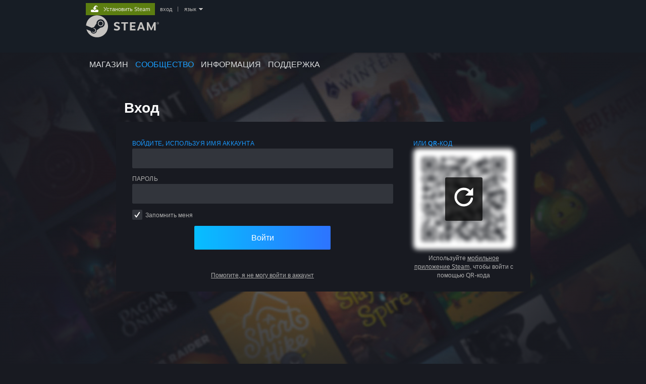

--- FILE ---
content_type: text/html; charset=UTF-8
request_url: https://steamcommunity.com/openid/loginform/?l=russian&goto=%2Fopenid%2Flogin%3Fopenid.ns%3Dhttp%253A%252F%252Fspecs.openid.net%252Fauth%252F2.0%26openid.mode%3Dcheckid_setup%26openid.return_to%3Dhttp%253A%252F%252Fsteamcalculator.com%252Flogin%252Fvalidate%26openid.realm%3Dhttp%253A%252F%252Fsteamcalculator.com%26openid.identity%3Dhttp%253A%252F%252Fspecs.openid.net%252Fauth%252F2.0%252Fidentifier_select%26openid.claimed_id%3Dhttp%253A%252F%252Fspecs.openid.net%252Fauth%252F2.0%252Fidentifier_select%3Fopenid.ns%3Dhttp%253A%252F%252Fspecs.openid.net%252Fauth%252F2.0%26openid.mode%3Dcheckid_setup%26openid.return_to%3Dhttp%253A%252F%252Fsteamcalculator.com%252Flogin%252Fvalidate%26openid.realm%3Dhttp%253A%252F%252Fsteamcalculator.com%26openid.identity%3Dhttp%253A%252F%252Fspecs.openid.net%252Fauth%252F2.0%252Fidentifier_select%26openid.claimed_id%3Dhttp%253A%252F%252Fspecs.openid.net%252Fauth%252F2.0%252Fidentifier_select
body_size: 12007
content:
<!DOCTYPE html>
<html class=" responsive DesktopUI" lang="ru"  >
<head>
	<meta http-equiv="Content-Type" content="text/html; charset=UTF-8">
			<meta name="viewport" content="width=device-width,initial-scale=1">
		<meta name="theme-color" content="#171a21">
		<title>Войти</title>
	<link rel="shortcut icon" href="/favicon.ico" type="image/x-icon">

	
	
	<link href="https://community.fastly.steamstatic.com/public/shared/css/motiva_sans.css?v=-yZgCk0Nu7kH&amp;l=russian&amp;_cdn=fastly" rel="stylesheet" type="text/css">
<link href="https://community.fastly.steamstatic.com/public/shared/css/buttons.css?v=0Ihq-pAoptBq&amp;l=russian&amp;_cdn=fastly" rel="stylesheet" type="text/css">
<link href="https://community.fastly.steamstatic.com/public/shared/css/shared_global.css?v=uKH1RcGNHaGr&amp;l=russian&amp;_cdn=fastly" rel="stylesheet" type="text/css">
<link href="https://community.fastly.steamstatic.com/public/css/globalv2.css?v=9RV1KkrS040q&amp;l=russian&amp;_cdn=fastly" rel="stylesheet" type="text/css">
<link href="https://community.fastly.steamstatic.com/public/shared/css/login.css?v=1ERKg7k8JGkq&amp;l=russian&amp;_cdn=fastly" rel="stylesheet" type="text/css">
<link href="https://community.fastly.steamstatic.com/public/css/skin_1/home.css?v=0f-t7NpEduTG&amp;l=russian&amp;_cdn=fastly" rel="stylesheet" type="text/css">
<link href="https://community.fastly.steamstatic.com/public/shared/css/shared_responsive.css?v=KWbVpwRCHuVv&amp;l=russian&amp;_cdn=fastly" rel="stylesheet" type="text/css">
<link href="https://community.fastly.steamstatic.com/public/css/skin_1/header.css?v=EM4kCu67DNda&amp;l=russian&amp;_cdn=fastly" rel="stylesheet" type="text/css">
<script type="text/javascript">
	var __PrototypePreserve=[];
	__PrototypePreserve[0] = Array.from;
	__PrototypePreserve[1] = Array.prototype.filter;
	__PrototypePreserve[2] = Array.prototype.flatMap;
	__PrototypePreserve[3] = Array.prototype.find;
	__PrototypePreserve[4] = Array.prototype.some;
	__PrototypePreserve[5] = Function.prototype.bind;
	__PrototypePreserve[6] = HTMLElement.prototype.scrollTo;
</script>
<script type="text/javascript" src="https://community.fastly.steamstatic.com/public/javascript/prototype-1.7.js?v=npJElBnrEO6W&amp;l=russian&amp;_cdn=fastly"></script>
<script type="text/javascript">
	Array.from = __PrototypePreserve[0] || Array.from;
	Array.prototype.filter = __PrototypePreserve[1] || Array.prototype.filter;
	Array.prototype.flatMap = __PrototypePreserve[2] || Array.prototype.flatMap;
	Array.prototype.find = __PrototypePreserve[3] || Array.prototype.find;
	Array.prototype.some = __PrototypePreserve[4] || Array.prototype.some;
	Function.prototype.bind = __PrototypePreserve[5] || Function.prototype.bind;
	HTMLElement.prototype.scrollTo = __PrototypePreserve[6] || HTMLElement.prototype.scrollTo;
</script>
<script type="text/javascript">
	var __ScriptaculousPreserve=[];
	__ScriptaculousPreserve[0] = Array.from;
	__ScriptaculousPreserve[1] = Function.prototype.bind;
	__ScriptaculousPreserve[2] = HTMLElement.prototype.scrollTo;
</script>
<script type="text/javascript" src="https://community.fastly.steamstatic.com/public/javascript/scriptaculous/_combined.js?v=pbdAKOcDIgbC&amp;l=russian&amp;_cdn=fastly&amp;load=effects,controls,slider,dragdrop"></script>
<script type="text/javascript">
	Array.from = __ScriptaculousPreserve[0] || Array.from;
	Function.prototype.bind = __ScriptaculousPreserve[1] || Function.prototype.bind;
	HTMLElement.prototype.scrollTo = __ScriptaculousPreserve[2] || HTMLElement.prototype.scrollTo;
delete String['__parseStyleElement'];  Prototype.Browser.WebKit = true;</script>
<script type="text/javascript">VALVE_PUBLIC_PATH = "https:\/\/community.fastly.steamstatic.com\/public\/";</script><script type="text/javascript" src="https://community.fastly.steamstatic.com/public/javascript/global.js?v=15MHoVZcGR_u&amp;l=russian&amp;_cdn=fastly"></script>
<script type="text/javascript" src="https://community.fastly.steamstatic.com/public/javascript/jquery-1.11.1.min.js?v=gQHVlrK4-jX-&amp;l=russian&amp;_cdn=fastly"></script>
<script type="text/javascript" src="https://community.fastly.steamstatic.com/public/shared/javascript/tooltip.js?v=LZHsOVauqTrm&amp;l=russian&amp;_cdn=fastly"></script>
<script type="text/javascript" src="https://community.fastly.steamstatic.com/public/shared/javascript/shared_global.js?v=7Pe7VU2WyrF4&amp;l=russian&amp;_cdn=fastly"></script>
<script type="text/javascript" src="https://community.fastly.steamstatic.com/public/shared/javascript/auth_refresh.js?v=w6QbwI-5-j2S&amp;l=russian&amp;_cdn=fastly"></script>
<script type="text/javascript">Object.seal && [ Object, Array, String, Number ].map( function( builtin ) { Object.seal( builtin.prototype ); } );</script><script type="text/javascript">$J = jQuery.noConflict();
if ( typeof JSON != 'object' || !JSON.stringify || !JSON.parse ) { document.write( "<scr" + "ipt type=\"text\/javascript\" src=\"https:\/\/community.fastly.steamstatic.com\/public\/javascript\/json2.js?v=54NKNglvGTO8&amp;l=russian&amp;_cdn=fastly\"><\/script>\n" ); };
</script>
		<script type="text/javascript">
			document.addEventListener('DOMContentLoaded', function(event) {
				SetupTooltips( { tooltipCSSClass: 'community_tooltip'} );
		});
		</script><script type="text/javascript" src="https://community.fastly.steamstatic.com/public/shared/javascript/login.js?v=FY82e0EG90T2&amp;l=russian&amp;_cdn=fastly"></script>
<script type="text/javascript" src="https://community.fastly.steamstatic.com/public/shared/javascript/shared_responsive_adapter.js?v=OvBA9ws8mp-U&amp;l=russian&amp;_cdn=fastly"></script>

						<meta name="twitter:card" content="summary_large_image">
			
	<meta name="twitter:site" content="@steam" />

						<meta property="og:title" content="Войти">
					<meta property="twitter:title" content="Войти">
					<meta property="og:type" content="website">
					<meta property="fb:app_id" content="105386699540688">
			
	
			<link rel="image_src" href="https://community.fastly.steamstatic.com/public/shared/images/responsive/steam_share_image.jpg">
		<meta property="og:image" content="https://community.fastly.steamstatic.com/public/shared/images/responsive/steam_share_image.jpg">
		<meta name="twitter:image" content="https://community.fastly.steamstatic.com/public/shared/images/responsive/steam_share_image.jpg" />
					<meta property="og:image:secure" content="https://community.fastly.steamstatic.com/public/shared/images/responsive/steam_share_image.jpg">
				
	
	
	
	
	</head>
<body class="login global responsive_page ">


<div class="responsive_page_frame with_header">
						<div role="navigation" class="responsive_page_menu_ctn mainmenu" aria-label="Мобильное меню">
				<div class="responsive_page_menu"  id="responsive_page_menu">
										<div class="mainmenu_contents">
						<div class="mainmenu_contents_items">
															<a class="menuitem" href="https://steamcommunity.com/login/home/?goto=openid%2Floginform%2F%3Fl%3Drussian%26goto%3D%252Fopenid%252Flogin%253Fopenid.ns%253Dhttp%25253A%25252F%25252Fspecs.openid.net%25252Fauth%25252F2.0%2526openid.mode%253Dcheckid_setup%2526openid.return_to%253Dhttp%25253A%25252F%25252Fsteamcalculator.com%25252Flogin%25252Fvalidate%2526openid.realm%253Dhttp%25253A%25252F%25252Fsteamcalculator.com%2526openid.identity%253Dhttp%25253A%25252F%25252Fspecs.openid.net%25252Fauth%25252F2.0%25252Fidentifier_select%2526openid.claimed_id%253Dhttp%25253A%25252F%25252Fspecs.openid.net%25252Fauth%25252F2.0%25252Fidentifier_select%253Fopenid.ns%253Dhttp%25253A%25252F%25252Fspecs.openid.net%25252Fauth%25252F2.0%2526openid.mode%253Dcheckid_setup%2526openid.return_to%253Dhttp%25253A%25252F%25252Fsteamcalculator.com%25252Flogin%25252Fvalidate%2526openid.realm%253Dhttp%25253A%25252F%25252Fsteamcalculator.com%2526openid.identity%253Dhttp%25253A%25252F%25252Fspecs.openid.net%25252Fauth%25252F2.0%25252Fidentifier_select%2526openid.claimed_id%253Dhttp%25253A%25252F%25252Fspecs.openid.net%25252Fauth%25252F2.0%25252Fidentifier_select">
									Войти								</a>
															<a class="menuitem supernav" href="https://store.steampowered.com/" data-tooltip-type="selector" data-tooltip-content=".submenu_Store">
				Магазин			</a>
			<div class="submenu_Store" style="display: none;" data-submenuid="Store">
														<a class="submenuitem" href="https://store.steampowered.com/">
						Главная											</a>
														<a class="submenuitem" href="https://store.steampowered.com/explore/">
						Рекомендации											</a>
														<a class="submenuitem" href="https://steamcommunity.com/my/wishlist/">
						Список желаемого											</a>
														<a class="submenuitem" href="https://store.steampowered.com/points/shop/">
						Предметы за очки											</a>
														<a class="submenuitem" href="https://store.steampowered.com/news/">
						Новости											</a>
														<a class="submenuitem" href="https://store.steampowered.com/stats/">
						Чарты											</a>
							</div>
										<a class="menuitem supernav supernav_active" href="https://steamcommunity.com/" data-tooltip-type="selector" data-tooltip-content=".submenu_Community">
				Сообщество			</a>
			<div class="submenu_Community" style="display: none;" data-submenuid="Community">
														<a class="submenuitem" href="https://steamcommunity.com/">
						Главная											</a>
														<a class="submenuitem" href="https://steamcommunity.com/discussions/">
						Обсуждения											</a>
														<a class="submenuitem" href="https://steamcommunity.com/workshop/">
						Мастерская											</a>
														<a class="submenuitem" href="https://steamcommunity.com/market/">
						Торговая площадка											</a>
														<a class="submenuitem" href="https://steamcommunity.com/?subsection=broadcasts">
						Трансляции											</a>
							</div>
										<a class="menuitem " href="https://store.steampowered.com/about/">
				Информация			</a>
										<a class="menuitem " href="https://help.steampowered.com/ru/">
				Поддержка			</a>
			
							<div class="minor_menu_items">
																								<div class="menuitem change_language_action">
									Изменить язык								</div>
																																	<a class="menuitem" href="https://store.steampowered.com/mobile" target="_blank" rel="noreferrer">Скачать мобильное приложение Steam</a>
																									<div class="menuitem" role="link" onclick="Responsive_RequestDesktopView();">
										Полная версия									</div>
															</div>
						</div>
						<div class="mainmenu_footer_spacer  "></div>
						<div class="mainmenu_footer">
															<div class="mainmenu_footer_logo"><img src="https://community.fastly.steamstatic.com/public/shared/images/responsive/footerLogo_valve_new.png"></div>
								© Valve Corporation. Все права сохранены. Все торговые марки являются собственностью соответствующих владельцев в США и других странах.								<span class="mainmenu_valve_links">
									<a href="https://store.steampowered.com/privacy_agreement/" target="_blank">Политика конфиденциальности</a>
									&nbsp;| &nbsp;<a href="http://www.valvesoftware.com/legal.htm" target="_blank">Правовая информация</a>
									&nbsp;| &nbsp;<a href="https://help.steampowered.com/faqs/view/10BB-D27A-6378-4436" target="_blank">Доступность</a>
									&nbsp;| &nbsp;<a href="https://store.steampowered.com/subscriber_agreement/" target="_blank">Соглашение подписчика Steam</a>
									&nbsp;| &nbsp;<a href="https://store.steampowered.com/steam_refunds/" target="_blank">Возврат средств</a>
									&nbsp;| &nbsp;<a href="https://store.steampowered.com/account/cookiepreferences/" target="_blank">Файлы cookie</a>
								</span>
													</div>
					</div>
									</div>
			</div>
		
		<div class="responsive_local_menu_tab"></div>

		<div class="responsive_page_menu_ctn localmenu">
			<div class="responsive_page_menu"  id="responsive_page_local_menu" data-panel="{&quot;onOptionsActionDescription&quot;:&quot;#filter_toggle&quot;,&quot;onOptionsButton&quot;:&quot;Responsive_ToggleLocalMenu()&quot;,&quot;onCancelButton&quot;:&quot;Responsive_ToggleLocalMenu()&quot;}">
				<div class="localmenu_content" data-panel="{&quot;maintainY&quot;:true,&quot;bFocusRingRoot&quot;:true,&quot;flow-children&quot;:&quot;column&quot;}">
				</div>
			</div>
		</div>



					<div class="responsive_header">
				<div class="responsive_header_content">
					<div id="responsive_menu_logo">
						<img src="https://community.fastly.steamstatic.com/public/shared/images/responsive/header_menu_hamburger.png" height="100%">
											</div>
					<div class="responsive_header_logo">
						<a href="https://store.steampowered.com/">
															<img src="https://community.fastly.steamstatic.com/public/shared/images/responsive/header_logo.png" height="36" border="0" alt="STEAM">
													</a>
					</div>
									</div>
			</div>
		
		<div class="responsive_page_content_overlay">

		</div>

		<div class="responsive_fixonscroll_ctn nonresponsive_hidden ">
		</div>
	
	<div class="responsive_page_content">

		<div role="banner" id="global_header" data-panel="{&quot;flow-children&quot;:&quot;row&quot;}">
	<div class="content">
		<div class="logo">
			<span id="logo_holder">
									<a href="https://store.steampowered.com/" aria-label="Ссылка на домашнюю страницу Steam">
						<img src="https://community.fastly.steamstatic.com/public/shared/images/header/logo_steam.svg?t=962016" width="176" height="44" alt="Ссылка на домашнюю страницу Steam">
					</a>
							</span>
		</div>

			<div role="navigation" class="supernav_container" aria-label="Глобальное меню">
								<a class="menuitem supernav" href="https://store.steampowered.com/" data-tooltip-type="selector" data-tooltip-content=".submenu_Store">
				МАГАЗИН			</a>
			<div class="submenu_Store" style="display: none;" data-submenuid="Store">
														<a class="submenuitem" href="https://store.steampowered.com/">
						Главная											</a>
														<a class="submenuitem" href="https://store.steampowered.com/explore/">
						Рекомендации											</a>
														<a class="submenuitem" href="https://steamcommunity.com/my/wishlist/">
						Список желаемого											</a>
														<a class="submenuitem" href="https://store.steampowered.com/points/shop/">
						Предметы за очки											</a>
														<a class="submenuitem" href="https://store.steampowered.com/news/">
						Новости											</a>
														<a class="submenuitem" href="https://store.steampowered.com/stats/">
						Чарты											</a>
							</div>
										<a class="menuitem supernav supernav_active" href="https://steamcommunity.com/" data-tooltip-type="selector" data-tooltip-content=".submenu_Community">
				СООБЩЕСТВО			</a>
			<div class="submenu_Community" style="display: none;" data-submenuid="Community">
														<a class="submenuitem" href="https://steamcommunity.com/">
						Главная											</a>
														<a class="submenuitem" href="https://steamcommunity.com/discussions/">
						Обсуждения											</a>
														<a class="submenuitem" href="https://steamcommunity.com/workshop/">
						Мастерская											</a>
														<a class="submenuitem" href="https://steamcommunity.com/market/">
						Торговая площадка											</a>
														<a class="submenuitem" href="https://steamcommunity.com/?subsection=broadcasts">
						Трансляции											</a>
							</div>
										<a class="menuitem " href="https://store.steampowered.com/about/">
				Информация			</a>
										<a class="menuitem " href="https://help.steampowered.com/ru/">
				ПОДДЕРЖКА			</a>
				</div>
	<script type="text/javascript">
		jQuery(function($) {
			$('#global_header .supernav').v_tooltip({'location':'bottom', 'destroyWhenDone': false, 'tooltipClass': 'supernav_content', 'offsetY':-6, 'offsetX': 1, 'horizontalSnap': 4, 'tooltipParent': '#global_header .supernav_container', 'correctForScreenSize': false});
		});
	</script>

		<div id="global_actions">
			<div role="navigation" id="global_action_menu" aria-label="Меню аккаунта">
									<a class="header_installsteam_btn header_installsteam_btn_green" href="https://store.steampowered.com/about/">
						<div class="header_installsteam_btn_content">
							Установить Steam						</div>
					</a>
				
				
									<a class="global_action_link" href="https://steamcommunity.com/login/home/?goto=openid%2Floginform%2F%3Fl%3Drussian%26goto%3D%252Fopenid%252Flogin%253Fopenid.ns%253Dhttp%25253A%25252F%25252Fspecs.openid.net%25252Fauth%25252F2.0%2526openid.mode%253Dcheckid_setup%2526openid.return_to%253Dhttp%25253A%25252F%25252Fsteamcalculator.com%25252Flogin%25252Fvalidate%2526openid.realm%253Dhttp%25253A%25252F%25252Fsteamcalculator.com%2526openid.identity%253Dhttp%25253A%25252F%25252Fspecs.openid.net%25252Fauth%25252F2.0%25252Fidentifier_select%2526openid.claimed_id%253Dhttp%25253A%25252F%25252Fspecs.openid.net%25252Fauth%25252F2.0%25252Fidentifier_select%253Fopenid.ns%253Dhttp%25253A%25252F%25252Fspecs.openid.net%25252Fauth%25252F2.0%2526openid.mode%253Dcheckid_setup%2526openid.return_to%253Dhttp%25253A%25252F%25252Fsteamcalculator.com%25252Flogin%25252Fvalidate%2526openid.realm%253Dhttp%25253A%25252F%25252Fsteamcalculator.com%2526openid.identity%253Dhttp%25253A%25252F%25252Fspecs.openid.net%25252Fauth%25252F2.0%25252Fidentifier_select%2526openid.claimed_id%253Dhttp%25253A%25252F%25252Fspecs.openid.net%25252Fauth%25252F2.0%25252Fidentifier_select">вход</a>
											&nbsp;|&nbsp;
						<span class="pulldown global_action_link" id="language_pulldown" onclick="ShowMenu( this, 'language_dropdown', 'right' );">язык</span>
						<div class="popup_block_new" id="language_dropdown" style="display: none;">
							<div class="popup_body popup_menu">
																																					<a class="popup_menu_item tight" href="?l=schinese&goto=%2Fopenid%2Flogin%3Fopenid.ns%3Dhttp%253A%252F%252Fspecs.openid.net%252Fauth%252F2.0%26openid.mode%3Dcheckid_setup%26openid.return_to%3Dhttp%253A%252F%252Fsteamcalculator.com%252Flogin%252Fvalidate%26openid.realm%3Dhttp%253A%252F%252Fsteamcalculator.com%26openid.identity%3Dhttp%253A%252F%252Fspecs.openid.net%252Fauth%252F2.0%252Fidentifier_select%26openid.claimed_id%3Dhttp%253A%252F%252Fspecs.openid.net%252Fauth%252F2.0%252Fidentifier_select%3Fopenid.ns%3Dhttp%253A%252F%252Fspecs.openid.net%252Fauth%252F2.0%26openid.mode%3Dcheckid_setup%26openid.return_to%3Dhttp%253A%252F%252Fsteamcalculator.com%252Flogin%252Fvalidate%26openid.realm%3Dhttp%253A%252F%252Fsteamcalculator.com%26openid.identity%3Dhttp%253A%252F%252Fspecs.openid.net%252Fauth%252F2.0%252Fidentifier_select%26openid.claimed_id%3Dhttp%253A%252F%252Fspecs.openid.net%252Fauth%252F2.0%252Fidentifier_select" onclick="ChangeLanguage( 'schinese' ); return false;">简体中文 (упрощенный китайский)</a>
																													<a class="popup_menu_item tight" href="?l=tchinese&goto=%2Fopenid%2Flogin%3Fopenid.ns%3Dhttp%253A%252F%252Fspecs.openid.net%252Fauth%252F2.0%26openid.mode%3Dcheckid_setup%26openid.return_to%3Dhttp%253A%252F%252Fsteamcalculator.com%252Flogin%252Fvalidate%26openid.realm%3Dhttp%253A%252F%252Fsteamcalculator.com%26openid.identity%3Dhttp%253A%252F%252Fspecs.openid.net%252Fauth%252F2.0%252Fidentifier_select%26openid.claimed_id%3Dhttp%253A%252F%252Fspecs.openid.net%252Fauth%252F2.0%252Fidentifier_select%3Fopenid.ns%3Dhttp%253A%252F%252Fspecs.openid.net%252Fauth%252F2.0%26openid.mode%3Dcheckid_setup%26openid.return_to%3Dhttp%253A%252F%252Fsteamcalculator.com%252Flogin%252Fvalidate%26openid.realm%3Dhttp%253A%252F%252Fsteamcalculator.com%26openid.identity%3Dhttp%253A%252F%252Fspecs.openid.net%252Fauth%252F2.0%252Fidentifier_select%26openid.claimed_id%3Dhttp%253A%252F%252Fspecs.openid.net%252Fauth%252F2.0%252Fidentifier_select" onclick="ChangeLanguage( 'tchinese' ); return false;">繁體中文 (традиционный китайский)</a>
																													<a class="popup_menu_item tight" href="?l=japanese&goto=%2Fopenid%2Flogin%3Fopenid.ns%3Dhttp%253A%252F%252Fspecs.openid.net%252Fauth%252F2.0%26openid.mode%3Dcheckid_setup%26openid.return_to%3Dhttp%253A%252F%252Fsteamcalculator.com%252Flogin%252Fvalidate%26openid.realm%3Dhttp%253A%252F%252Fsteamcalculator.com%26openid.identity%3Dhttp%253A%252F%252Fspecs.openid.net%252Fauth%252F2.0%252Fidentifier_select%26openid.claimed_id%3Dhttp%253A%252F%252Fspecs.openid.net%252Fauth%252F2.0%252Fidentifier_select%3Fopenid.ns%3Dhttp%253A%252F%252Fspecs.openid.net%252Fauth%252F2.0%26openid.mode%3Dcheckid_setup%26openid.return_to%3Dhttp%253A%252F%252Fsteamcalculator.com%252Flogin%252Fvalidate%26openid.realm%3Dhttp%253A%252F%252Fsteamcalculator.com%26openid.identity%3Dhttp%253A%252F%252Fspecs.openid.net%252Fauth%252F2.0%252Fidentifier_select%26openid.claimed_id%3Dhttp%253A%252F%252Fspecs.openid.net%252Fauth%252F2.0%252Fidentifier_select" onclick="ChangeLanguage( 'japanese' ); return false;">日本語 (японский)</a>
																													<a class="popup_menu_item tight" href="?l=koreana&goto=%2Fopenid%2Flogin%3Fopenid.ns%3Dhttp%253A%252F%252Fspecs.openid.net%252Fauth%252F2.0%26openid.mode%3Dcheckid_setup%26openid.return_to%3Dhttp%253A%252F%252Fsteamcalculator.com%252Flogin%252Fvalidate%26openid.realm%3Dhttp%253A%252F%252Fsteamcalculator.com%26openid.identity%3Dhttp%253A%252F%252Fspecs.openid.net%252Fauth%252F2.0%252Fidentifier_select%26openid.claimed_id%3Dhttp%253A%252F%252Fspecs.openid.net%252Fauth%252F2.0%252Fidentifier_select%3Fopenid.ns%3Dhttp%253A%252F%252Fspecs.openid.net%252Fauth%252F2.0%26openid.mode%3Dcheckid_setup%26openid.return_to%3Dhttp%253A%252F%252Fsteamcalculator.com%252Flogin%252Fvalidate%26openid.realm%3Dhttp%253A%252F%252Fsteamcalculator.com%26openid.identity%3Dhttp%253A%252F%252Fspecs.openid.net%252Fauth%252F2.0%252Fidentifier_select%26openid.claimed_id%3Dhttp%253A%252F%252Fspecs.openid.net%252Fauth%252F2.0%252Fidentifier_select" onclick="ChangeLanguage( 'koreana' ); return false;">한국어 (корейский)</a>
																													<a class="popup_menu_item tight" href="?l=thai&goto=%2Fopenid%2Flogin%3Fopenid.ns%3Dhttp%253A%252F%252Fspecs.openid.net%252Fauth%252F2.0%26openid.mode%3Dcheckid_setup%26openid.return_to%3Dhttp%253A%252F%252Fsteamcalculator.com%252Flogin%252Fvalidate%26openid.realm%3Dhttp%253A%252F%252Fsteamcalculator.com%26openid.identity%3Dhttp%253A%252F%252Fspecs.openid.net%252Fauth%252F2.0%252Fidentifier_select%26openid.claimed_id%3Dhttp%253A%252F%252Fspecs.openid.net%252Fauth%252F2.0%252Fidentifier_select%3Fopenid.ns%3Dhttp%253A%252F%252Fspecs.openid.net%252Fauth%252F2.0%26openid.mode%3Dcheckid_setup%26openid.return_to%3Dhttp%253A%252F%252Fsteamcalculator.com%252Flogin%252Fvalidate%26openid.realm%3Dhttp%253A%252F%252Fsteamcalculator.com%26openid.identity%3Dhttp%253A%252F%252Fspecs.openid.net%252Fauth%252F2.0%252Fidentifier_select%26openid.claimed_id%3Dhttp%253A%252F%252Fspecs.openid.net%252Fauth%252F2.0%252Fidentifier_select" onclick="ChangeLanguage( 'thai' ); return false;">ไทย (тайский)</a>
																													<a class="popup_menu_item tight" href="?l=bulgarian&goto=%2Fopenid%2Flogin%3Fopenid.ns%3Dhttp%253A%252F%252Fspecs.openid.net%252Fauth%252F2.0%26openid.mode%3Dcheckid_setup%26openid.return_to%3Dhttp%253A%252F%252Fsteamcalculator.com%252Flogin%252Fvalidate%26openid.realm%3Dhttp%253A%252F%252Fsteamcalculator.com%26openid.identity%3Dhttp%253A%252F%252Fspecs.openid.net%252Fauth%252F2.0%252Fidentifier_select%26openid.claimed_id%3Dhttp%253A%252F%252Fspecs.openid.net%252Fauth%252F2.0%252Fidentifier_select%3Fopenid.ns%3Dhttp%253A%252F%252Fspecs.openid.net%252Fauth%252F2.0%26openid.mode%3Dcheckid_setup%26openid.return_to%3Dhttp%253A%252F%252Fsteamcalculator.com%252Flogin%252Fvalidate%26openid.realm%3Dhttp%253A%252F%252Fsteamcalculator.com%26openid.identity%3Dhttp%253A%252F%252Fspecs.openid.net%252Fauth%252F2.0%252Fidentifier_select%26openid.claimed_id%3Dhttp%253A%252F%252Fspecs.openid.net%252Fauth%252F2.0%252Fidentifier_select" onclick="ChangeLanguage( 'bulgarian' ); return false;">Български (болгарский)</a>
																													<a class="popup_menu_item tight" href="?l=czech&goto=%2Fopenid%2Flogin%3Fopenid.ns%3Dhttp%253A%252F%252Fspecs.openid.net%252Fauth%252F2.0%26openid.mode%3Dcheckid_setup%26openid.return_to%3Dhttp%253A%252F%252Fsteamcalculator.com%252Flogin%252Fvalidate%26openid.realm%3Dhttp%253A%252F%252Fsteamcalculator.com%26openid.identity%3Dhttp%253A%252F%252Fspecs.openid.net%252Fauth%252F2.0%252Fidentifier_select%26openid.claimed_id%3Dhttp%253A%252F%252Fspecs.openid.net%252Fauth%252F2.0%252Fidentifier_select%3Fopenid.ns%3Dhttp%253A%252F%252Fspecs.openid.net%252Fauth%252F2.0%26openid.mode%3Dcheckid_setup%26openid.return_to%3Dhttp%253A%252F%252Fsteamcalculator.com%252Flogin%252Fvalidate%26openid.realm%3Dhttp%253A%252F%252Fsteamcalculator.com%26openid.identity%3Dhttp%253A%252F%252Fspecs.openid.net%252Fauth%252F2.0%252Fidentifier_select%26openid.claimed_id%3Dhttp%253A%252F%252Fspecs.openid.net%252Fauth%252F2.0%252Fidentifier_select" onclick="ChangeLanguage( 'czech' ); return false;">Čeština (чешский)</a>
																													<a class="popup_menu_item tight" href="?l=danish&goto=%2Fopenid%2Flogin%3Fopenid.ns%3Dhttp%253A%252F%252Fspecs.openid.net%252Fauth%252F2.0%26openid.mode%3Dcheckid_setup%26openid.return_to%3Dhttp%253A%252F%252Fsteamcalculator.com%252Flogin%252Fvalidate%26openid.realm%3Dhttp%253A%252F%252Fsteamcalculator.com%26openid.identity%3Dhttp%253A%252F%252Fspecs.openid.net%252Fauth%252F2.0%252Fidentifier_select%26openid.claimed_id%3Dhttp%253A%252F%252Fspecs.openid.net%252Fauth%252F2.0%252Fidentifier_select%3Fopenid.ns%3Dhttp%253A%252F%252Fspecs.openid.net%252Fauth%252F2.0%26openid.mode%3Dcheckid_setup%26openid.return_to%3Dhttp%253A%252F%252Fsteamcalculator.com%252Flogin%252Fvalidate%26openid.realm%3Dhttp%253A%252F%252Fsteamcalculator.com%26openid.identity%3Dhttp%253A%252F%252Fspecs.openid.net%252Fauth%252F2.0%252Fidentifier_select%26openid.claimed_id%3Dhttp%253A%252F%252Fspecs.openid.net%252Fauth%252F2.0%252Fidentifier_select" onclick="ChangeLanguage( 'danish' ); return false;">Dansk (датский)</a>
																													<a class="popup_menu_item tight" href="?l=german&goto=%2Fopenid%2Flogin%3Fopenid.ns%3Dhttp%253A%252F%252Fspecs.openid.net%252Fauth%252F2.0%26openid.mode%3Dcheckid_setup%26openid.return_to%3Dhttp%253A%252F%252Fsteamcalculator.com%252Flogin%252Fvalidate%26openid.realm%3Dhttp%253A%252F%252Fsteamcalculator.com%26openid.identity%3Dhttp%253A%252F%252Fspecs.openid.net%252Fauth%252F2.0%252Fidentifier_select%26openid.claimed_id%3Dhttp%253A%252F%252Fspecs.openid.net%252Fauth%252F2.0%252Fidentifier_select%3Fopenid.ns%3Dhttp%253A%252F%252Fspecs.openid.net%252Fauth%252F2.0%26openid.mode%3Dcheckid_setup%26openid.return_to%3Dhttp%253A%252F%252Fsteamcalculator.com%252Flogin%252Fvalidate%26openid.realm%3Dhttp%253A%252F%252Fsteamcalculator.com%26openid.identity%3Dhttp%253A%252F%252Fspecs.openid.net%252Fauth%252F2.0%252Fidentifier_select%26openid.claimed_id%3Dhttp%253A%252F%252Fspecs.openid.net%252Fauth%252F2.0%252Fidentifier_select" onclick="ChangeLanguage( 'german' ); return false;">Deutsch (немецкий)</a>
																													<a class="popup_menu_item tight" href="?l=english&goto=%2Fopenid%2Flogin%3Fopenid.ns%3Dhttp%253A%252F%252Fspecs.openid.net%252Fauth%252F2.0%26openid.mode%3Dcheckid_setup%26openid.return_to%3Dhttp%253A%252F%252Fsteamcalculator.com%252Flogin%252Fvalidate%26openid.realm%3Dhttp%253A%252F%252Fsteamcalculator.com%26openid.identity%3Dhttp%253A%252F%252Fspecs.openid.net%252Fauth%252F2.0%252Fidentifier_select%26openid.claimed_id%3Dhttp%253A%252F%252Fspecs.openid.net%252Fauth%252F2.0%252Fidentifier_select%3Fopenid.ns%3Dhttp%253A%252F%252Fspecs.openid.net%252Fauth%252F2.0%26openid.mode%3Dcheckid_setup%26openid.return_to%3Dhttp%253A%252F%252Fsteamcalculator.com%252Flogin%252Fvalidate%26openid.realm%3Dhttp%253A%252F%252Fsteamcalculator.com%26openid.identity%3Dhttp%253A%252F%252Fspecs.openid.net%252Fauth%252F2.0%252Fidentifier_select%26openid.claimed_id%3Dhttp%253A%252F%252Fspecs.openid.net%252Fauth%252F2.0%252Fidentifier_select" onclick="ChangeLanguage( 'english' ); return false;">English (английский)</a>
																													<a class="popup_menu_item tight" href="?l=spanish&goto=%2Fopenid%2Flogin%3Fopenid.ns%3Dhttp%253A%252F%252Fspecs.openid.net%252Fauth%252F2.0%26openid.mode%3Dcheckid_setup%26openid.return_to%3Dhttp%253A%252F%252Fsteamcalculator.com%252Flogin%252Fvalidate%26openid.realm%3Dhttp%253A%252F%252Fsteamcalculator.com%26openid.identity%3Dhttp%253A%252F%252Fspecs.openid.net%252Fauth%252F2.0%252Fidentifier_select%26openid.claimed_id%3Dhttp%253A%252F%252Fspecs.openid.net%252Fauth%252F2.0%252Fidentifier_select%3Fopenid.ns%3Dhttp%253A%252F%252Fspecs.openid.net%252Fauth%252F2.0%26openid.mode%3Dcheckid_setup%26openid.return_to%3Dhttp%253A%252F%252Fsteamcalculator.com%252Flogin%252Fvalidate%26openid.realm%3Dhttp%253A%252F%252Fsteamcalculator.com%26openid.identity%3Dhttp%253A%252F%252Fspecs.openid.net%252Fauth%252F2.0%252Fidentifier_select%26openid.claimed_id%3Dhttp%253A%252F%252Fspecs.openid.net%252Fauth%252F2.0%252Fidentifier_select" onclick="ChangeLanguage( 'spanish' ); return false;">Español - España (испанский — Испания)</a>
																													<a class="popup_menu_item tight" href="?l=latam&goto=%2Fopenid%2Flogin%3Fopenid.ns%3Dhttp%253A%252F%252Fspecs.openid.net%252Fauth%252F2.0%26openid.mode%3Dcheckid_setup%26openid.return_to%3Dhttp%253A%252F%252Fsteamcalculator.com%252Flogin%252Fvalidate%26openid.realm%3Dhttp%253A%252F%252Fsteamcalculator.com%26openid.identity%3Dhttp%253A%252F%252Fspecs.openid.net%252Fauth%252F2.0%252Fidentifier_select%26openid.claimed_id%3Dhttp%253A%252F%252Fspecs.openid.net%252Fauth%252F2.0%252Fidentifier_select%3Fopenid.ns%3Dhttp%253A%252F%252Fspecs.openid.net%252Fauth%252F2.0%26openid.mode%3Dcheckid_setup%26openid.return_to%3Dhttp%253A%252F%252Fsteamcalculator.com%252Flogin%252Fvalidate%26openid.realm%3Dhttp%253A%252F%252Fsteamcalculator.com%26openid.identity%3Dhttp%253A%252F%252Fspecs.openid.net%252Fauth%252F2.0%252Fidentifier_select%26openid.claimed_id%3Dhttp%253A%252F%252Fspecs.openid.net%252Fauth%252F2.0%252Fidentifier_select" onclick="ChangeLanguage( 'latam' ); return false;">Español - Latinoamérica (испанский — Латинская Америка)</a>
																													<a class="popup_menu_item tight" href="?l=greek&goto=%2Fopenid%2Flogin%3Fopenid.ns%3Dhttp%253A%252F%252Fspecs.openid.net%252Fauth%252F2.0%26openid.mode%3Dcheckid_setup%26openid.return_to%3Dhttp%253A%252F%252Fsteamcalculator.com%252Flogin%252Fvalidate%26openid.realm%3Dhttp%253A%252F%252Fsteamcalculator.com%26openid.identity%3Dhttp%253A%252F%252Fspecs.openid.net%252Fauth%252F2.0%252Fidentifier_select%26openid.claimed_id%3Dhttp%253A%252F%252Fspecs.openid.net%252Fauth%252F2.0%252Fidentifier_select%3Fopenid.ns%3Dhttp%253A%252F%252Fspecs.openid.net%252Fauth%252F2.0%26openid.mode%3Dcheckid_setup%26openid.return_to%3Dhttp%253A%252F%252Fsteamcalculator.com%252Flogin%252Fvalidate%26openid.realm%3Dhttp%253A%252F%252Fsteamcalculator.com%26openid.identity%3Dhttp%253A%252F%252Fspecs.openid.net%252Fauth%252F2.0%252Fidentifier_select%26openid.claimed_id%3Dhttp%253A%252F%252Fspecs.openid.net%252Fauth%252F2.0%252Fidentifier_select" onclick="ChangeLanguage( 'greek' ); return false;">Ελληνικά (греческий)</a>
																													<a class="popup_menu_item tight" href="?l=french&goto=%2Fopenid%2Flogin%3Fopenid.ns%3Dhttp%253A%252F%252Fspecs.openid.net%252Fauth%252F2.0%26openid.mode%3Dcheckid_setup%26openid.return_to%3Dhttp%253A%252F%252Fsteamcalculator.com%252Flogin%252Fvalidate%26openid.realm%3Dhttp%253A%252F%252Fsteamcalculator.com%26openid.identity%3Dhttp%253A%252F%252Fspecs.openid.net%252Fauth%252F2.0%252Fidentifier_select%26openid.claimed_id%3Dhttp%253A%252F%252Fspecs.openid.net%252Fauth%252F2.0%252Fidentifier_select%3Fopenid.ns%3Dhttp%253A%252F%252Fspecs.openid.net%252Fauth%252F2.0%26openid.mode%3Dcheckid_setup%26openid.return_to%3Dhttp%253A%252F%252Fsteamcalculator.com%252Flogin%252Fvalidate%26openid.realm%3Dhttp%253A%252F%252Fsteamcalculator.com%26openid.identity%3Dhttp%253A%252F%252Fspecs.openid.net%252Fauth%252F2.0%252Fidentifier_select%26openid.claimed_id%3Dhttp%253A%252F%252Fspecs.openid.net%252Fauth%252F2.0%252Fidentifier_select" onclick="ChangeLanguage( 'french' ); return false;">Français (французский)</a>
																													<a class="popup_menu_item tight" href="?l=italian&goto=%2Fopenid%2Flogin%3Fopenid.ns%3Dhttp%253A%252F%252Fspecs.openid.net%252Fauth%252F2.0%26openid.mode%3Dcheckid_setup%26openid.return_to%3Dhttp%253A%252F%252Fsteamcalculator.com%252Flogin%252Fvalidate%26openid.realm%3Dhttp%253A%252F%252Fsteamcalculator.com%26openid.identity%3Dhttp%253A%252F%252Fspecs.openid.net%252Fauth%252F2.0%252Fidentifier_select%26openid.claimed_id%3Dhttp%253A%252F%252Fspecs.openid.net%252Fauth%252F2.0%252Fidentifier_select%3Fopenid.ns%3Dhttp%253A%252F%252Fspecs.openid.net%252Fauth%252F2.0%26openid.mode%3Dcheckid_setup%26openid.return_to%3Dhttp%253A%252F%252Fsteamcalculator.com%252Flogin%252Fvalidate%26openid.realm%3Dhttp%253A%252F%252Fsteamcalculator.com%26openid.identity%3Dhttp%253A%252F%252Fspecs.openid.net%252Fauth%252F2.0%252Fidentifier_select%26openid.claimed_id%3Dhttp%253A%252F%252Fspecs.openid.net%252Fauth%252F2.0%252Fidentifier_select" onclick="ChangeLanguage( 'italian' ); return false;">Italiano (итальянский)</a>
																													<a class="popup_menu_item tight" href="?l=indonesian&goto=%2Fopenid%2Flogin%3Fopenid.ns%3Dhttp%253A%252F%252Fspecs.openid.net%252Fauth%252F2.0%26openid.mode%3Dcheckid_setup%26openid.return_to%3Dhttp%253A%252F%252Fsteamcalculator.com%252Flogin%252Fvalidate%26openid.realm%3Dhttp%253A%252F%252Fsteamcalculator.com%26openid.identity%3Dhttp%253A%252F%252Fspecs.openid.net%252Fauth%252F2.0%252Fidentifier_select%26openid.claimed_id%3Dhttp%253A%252F%252Fspecs.openid.net%252Fauth%252F2.0%252Fidentifier_select%3Fopenid.ns%3Dhttp%253A%252F%252Fspecs.openid.net%252Fauth%252F2.0%26openid.mode%3Dcheckid_setup%26openid.return_to%3Dhttp%253A%252F%252Fsteamcalculator.com%252Flogin%252Fvalidate%26openid.realm%3Dhttp%253A%252F%252Fsteamcalculator.com%26openid.identity%3Dhttp%253A%252F%252Fspecs.openid.net%252Fauth%252F2.0%252Fidentifier_select%26openid.claimed_id%3Dhttp%253A%252F%252Fspecs.openid.net%252Fauth%252F2.0%252Fidentifier_select" onclick="ChangeLanguage( 'indonesian' ); return false;">Bahasa Indonesia (индонезийский)</a>
																													<a class="popup_menu_item tight" href="?l=hungarian&goto=%2Fopenid%2Flogin%3Fopenid.ns%3Dhttp%253A%252F%252Fspecs.openid.net%252Fauth%252F2.0%26openid.mode%3Dcheckid_setup%26openid.return_to%3Dhttp%253A%252F%252Fsteamcalculator.com%252Flogin%252Fvalidate%26openid.realm%3Dhttp%253A%252F%252Fsteamcalculator.com%26openid.identity%3Dhttp%253A%252F%252Fspecs.openid.net%252Fauth%252F2.0%252Fidentifier_select%26openid.claimed_id%3Dhttp%253A%252F%252Fspecs.openid.net%252Fauth%252F2.0%252Fidentifier_select%3Fopenid.ns%3Dhttp%253A%252F%252Fspecs.openid.net%252Fauth%252F2.0%26openid.mode%3Dcheckid_setup%26openid.return_to%3Dhttp%253A%252F%252Fsteamcalculator.com%252Flogin%252Fvalidate%26openid.realm%3Dhttp%253A%252F%252Fsteamcalculator.com%26openid.identity%3Dhttp%253A%252F%252Fspecs.openid.net%252Fauth%252F2.0%252Fidentifier_select%26openid.claimed_id%3Dhttp%253A%252F%252Fspecs.openid.net%252Fauth%252F2.0%252Fidentifier_select" onclick="ChangeLanguage( 'hungarian' ); return false;">Magyar (венгерский)</a>
																													<a class="popup_menu_item tight" href="?l=dutch&goto=%2Fopenid%2Flogin%3Fopenid.ns%3Dhttp%253A%252F%252Fspecs.openid.net%252Fauth%252F2.0%26openid.mode%3Dcheckid_setup%26openid.return_to%3Dhttp%253A%252F%252Fsteamcalculator.com%252Flogin%252Fvalidate%26openid.realm%3Dhttp%253A%252F%252Fsteamcalculator.com%26openid.identity%3Dhttp%253A%252F%252Fspecs.openid.net%252Fauth%252F2.0%252Fidentifier_select%26openid.claimed_id%3Dhttp%253A%252F%252Fspecs.openid.net%252Fauth%252F2.0%252Fidentifier_select%3Fopenid.ns%3Dhttp%253A%252F%252Fspecs.openid.net%252Fauth%252F2.0%26openid.mode%3Dcheckid_setup%26openid.return_to%3Dhttp%253A%252F%252Fsteamcalculator.com%252Flogin%252Fvalidate%26openid.realm%3Dhttp%253A%252F%252Fsteamcalculator.com%26openid.identity%3Dhttp%253A%252F%252Fspecs.openid.net%252Fauth%252F2.0%252Fidentifier_select%26openid.claimed_id%3Dhttp%253A%252F%252Fspecs.openid.net%252Fauth%252F2.0%252Fidentifier_select" onclick="ChangeLanguage( 'dutch' ); return false;">Nederlands (нидерландский)</a>
																													<a class="popup_menu_item tight" href="?l=norwegian&goto=%2Fopenid%2Flogin%3Fopenid.ns%3Dhttp%253A%252F%252Fspecs.openid.net%252Fauth%252F2.0%26openid.mode%3Dcheckid_setup%26openid.return_to%3Dhttp%253A%252F%252Fsteamcalculator.com%252Flogin%252Fvalidate%26openid.realm%3Dhttp%253A%252F%252Fsteamcalculator.com%26openid.identity%3Dhttp%253A%252F%252Fspecs.openid.net%252Fauth%252F2.0%252Fidentifier_select%26openid.claimed_id%3Dhttp%253A%252F%252Fspecs.openid.net%252Fauth%252F2.0%252Fidentifier_select%3Fopenid.ns%3Dhttp%253A%252F%252Fspecs.openid.net%252Fauth%252F2.0%26openid.mode%3Dcheckid_setup%26openid.return_to%3Dhttp%253A%252F%252Fsteamcalculator.com%252Flogin%252Fvalidate%26openid.realm%3Dhttp%253A%252F%252Fsteamcalculator.com%26openid.identity%3Dhttp%253A%252F%252Fspecs.openid.net%252Fauth%252F2.0%252Fidentifier_select%26openid.claimed_id%3Dhttp%253A%252F%252Fspecs.openid.net%252Fauth%252F2.0%252Fidentifier_select" onclick="ChangeLanguage( 'norwegian' ); return false;">Norsk (норвежский)</a>
																													<a class="popup_menu_item tight" href="?l=polish&goto=%2Fopenid%2Flogin%3Fopenid.ns%3Dhttp%253A%252F%252Fspecs.openid.net%252Fauth%252F2.0%26openid.mode%3Dcheckid_setup%26openid.return_to%3Dhttp%253A%252F%252Fsteamcalculator.com%252Flogin%252Fvalidate%26openid.realm%3Dhttp%253A%252F%252Fsteamcalculator.com%26openid.identity%3Dhttp%253A%252F%252Fspecs.openid.net%252Fauth%252F2.0%252Fidentifier_select%26openid.claimed_id%3Dhttp%253A%252F%252Fspecs.openid.net%252Fauth%252F2.0%252Fidentifier_select%3Fopenid.ns%3Dhttp%253A%252F%252Fspecs.openid.net%252Fauth%252F2.0%26openid.mode%3Dcheckid_setup%26openid.return_to%3Dhttp%253A%252F%252Fsteamcalculator.com%252Flogin%252Fvalidate%26openid.realm%3Dhttp%253A%252F%252Fsteamcalculator.com%26openid.identity%3Dhttp%253A%252F%252Fspecs.openid.net%252Fauth%252F2.0%252Fidentifier_select%26openid.claimed_id%3Dhttp%253A%252F%252Fspecs.openid.net%252Fauth%252F2.0%252Fidentifier_select" onclick="ChangeLanguage( 'polish' ); return false;">Polski (польский)</a>
																													<a class="popup_menu_item tight" href="?l=portuguese&goto=%2Fopenid%2Flogin%3Fopenid.ns%3Dhttp%253A%252F%252Fspecs.openid.net%252Fauth%252F2.0%26openid.mode%3Dcheckid_setup%26openid.return_to%3Dhttp%253A%252F%252Fsteamcalculator.com%252Flogin%252Fvalidate%26openid.realm%3Dhttp%253A%252F%252Fsteamcalculator.com%26openid.identity%3Dhttp%253A%252F%252Fspecs.openid.net%252Fauth%252F2.0%252Fidentifier_select%26openid.claimed_id%3Dhttp%253A%252F%252Fspecs.openid.net%252Fauth%252F2.0%252Fidentifier_select%3Fopenid.ns%3Dhttp%253A%252F%252Fspecs.openid.net%252Fauth%252F2.0%26openid.mode%3Dcheckid_setup%26openid.return_to%3Dhttp%253A%252F%252Fsteamcalculator.com%252Flogin%252Fvalidate%26openid.realm%3Dhttp%253A%252F%252Fsteamcalculator.com%26openid.identity%3Dhttp%253A%252F%252Fspecs.openid.net%252Fauth%252F2.0%252Fidentifier_select%26openid.claimed_id%3Dhttp%253A%252F%252Fspecs.openid.net%252Fauth%252F2.0%252Fidentifier_select" onclick="ChangeLanguage( 'portuguese' ); return false;">Português (португальский — Португалия)</a>
																													<a class="popup_menu_item tight" href="?l=brazilian&goto=%2Fopenid%2Flogin%3Fopenid.ns%3Dhttp%253A%252F%252Fspecs.openid.net%252Fauth%252F2.0%26openid.mode%3Dcheckid_setup%26openid.return_to%3Dhttp%253A%252F%252Fsteamcalculator.com%252Flogin%252Fvalidate%26openid.realm%3Dhttp%253A%252F%252Fsteamcalculator.com%26openid.identity%3Dhttp%253A%252F%252Fspecs.openid.net%252Fauth%252F2.0%252Fidentifier_select%26openid.claimed_id%3Dhttp%253A%252F%252Fspecs.openid.net%252Fauth%252F2.0%252Fidentifier_select%3Fopenid.ns%3Dhttp%253A%252F%252Fspecs.openid.net%252Fauth%252F2.0%26openid.mode%3Dcheckid_setup%26openid.return_to%3Dhttp%253A%252F%252Fsteamcalculator.com%252Flogin%252Fvalidate%26openid.realm%3Dhttp%253A%252F%252Fsteamcalculator.com%26openid.identity%3Dhttp%253A%252F%252Fspecs.openid.net%252Fauth%252F2.0%252Fidentifier_select%26openid.claimed_id%3Dhttp%253A%252F%252Fspecs.openid.net%252Fauth%252F2.0%252Fidentifier_select" onclick="ChangeLanguage( 'brazilian' ); return false;">Português-Brasil (португальский — Бразилия)</a>
																													<a class="popup_menu_item tight" href="?l=romanian&goto=%2Fopenid%2Flogin%3Fopenid.ns%3Dhttp%253A%252F%252Fspecs.openid.net%252Fauth%252F2.0%26openid.mode%3Dcheckid_setup%26openid.return_to%3Dhttp%253A%252F%252Fsteamcalculator.com%252Flogin%252Fvalidate%26openid.realm%3Dhttp%253A%252F%252Fsteamcalculator.com%26openid.identity%3Dhttp%253A%252F%252Fspecs.openid.net%252Fauth%252F2.0%252Fidentifier_select%26openid.claimed_id%3Dhttp%253A%252F%252Fspecs.openid.net%252Fauth%252F2.0%252Fidentifier_select%3Fopenid.ns%3Dhttp%253A%252F%252Fspecs.openid.net%252Fauth%252F2.0%26openid.mode%3Dcheckid_setup%26openid.return_to%3Dhttp%253A%252F%252Fsteamcalculator.com%252Flogin%252Fvalidate%26openid.realm%3Dhttp%253A%252F%252Fsteamcalculator.com%26openid.identity%3Dhttp%253A%252F%252Fspecs.openid.net%252Fauth%252F2.0%252Fidentifier_select%26openid.claimed_id%3Dhttp%253A%252F%252Fspecs.openid.net%252Fauth%252F2.0%252Fidentifier_select" onclick="ChangeLanguage( 'romanian' ); return false;">Română (румынский)</a>
																																							<a class="popup_menu_item tight" href="?l=finnish&goto=%2Fopenid%2Flogin%3Fopenid.ns%3Dhttp%253A%252F%252Fspecs.openid.net%252Fauth%252F2.0%26openid.mode%3Dcheckid_setup%26openid.return_to%3Dhttp%253A%252F%252Fsteamcalculator.com%252Flogin%252Fvalidate%26openid.realm%3Dhttp%253A%252F%252Fsteamcalculator.com%26openid.identity%3Dhttp%253A%252F%252Fspecs.openid.net%252Fauth%252F2.0%252Fidentifier_select%26openid.claimed_id%3Dhttp%253A%252F%252Fspecs.openid.net%252Fauth%252F2.0%252Fidentifier_select%3Fopenid.ns%3Dhttp%253A%252F%252Fspecs.openid.net%252Fauth%252F2.0%26openid.mode%3Dcheckid_setup%26openid.return_to%3Dhttp%253A%252F%252Fsteamcalculator.com%252Flogin%252Fvalidate%26openid.realm%3Dhttp%253A%252F%252Fsteamcalculator.com%26openid.identity%3Dhttp%253A%252F%252Fspecs.openid.net%252Fauth%252F2.0%252Fidentifier_select%26openid.claimed_id%3Dhttp%253A%252F%252Fspecs.openid.net%252Fauth%252F2.0%252Fidentifier_select" onclick="ChangeLanguage( 'finnish' ); return false;">Suomi (финский)</a>
																													<a class="popup_menu_item tight" href="?l=swedish&goto=%2Fopenid%2Flogin%3Fopenid.ns%3Dhttp%253A%252F%252Fspecs.openid.net%252Fauth%252F2.0%26openid.mode%3Dcheckid_setup%26openid.return_to%3Dhttp%253A%252F%252Fsteamcalculator.com%252Flogin%252Fvalidate%26openid.realm%3Dhttp%253A%252F%252Fsteamcalculator.com%26openid.identity%3Dhttp%253A%252F%252Fspecs.openid.net%252Fauth%252F2.0%252Fidentifier_select%26openid.claimed_id%3Dhttp%253A%252F%252Fspecs.openid.net%252Fauth%252F2.0%252Fidentifier_select%3Fopenid.ns%3Dhttp%253A%252F%252Fspecs.openid.net%252Fauth%252F2.0%26openid.mode%3Dcheckid_setup%26openid.return_to%3Dhttp%253A%252F%252Fsteamcalculator.com%252Flogin%252Fvalidate%26openid.realm%3Dhttp%253A%252F%252Fsteamcalculator.com%26openid.identity%3Dhttp%253A%252F%252Fspecs.openid.net%252Fauth%252F2.0%252Fidentifier_select%26openid.claimed_id%3Dhttp%253A%252F%252Fspecs.openid.net%252Fauth%252F2.0%252Fidentifier_select" onclick="ChangeLanguage( 'swedish' ); return false;">Svenska (шведский)</a>
																													<a class="popup_menu_item tight" href="?l=turkish&goto=%2Fopenid%2Flogin%3Fopenid.ns%3Dhttp%253A%252F%252Fspecs.openid.net%252Fauth%252F2.0%26openid.mode%3Dcheckid_setup%26openid.return_to%3Dhttp%253A%252F%252Fsteamcalculator.com%252Flogin%252Fvalidate%26openid.realm%3Dhttp%253A%252F%252Fsteamcalculator.com%26openid.identity%3Dhttp%253A%252F%252Fspecs.openid.net%252Fauth%252F2.0%252Fidentifier_select%26openid.claimed_id%3Dhttp%253A%252F%252Fspecs.openid.net%252Fauth%252F2.0%252Fidentifier_select%3Fopenid.ns%3Dhttp%253A%252F%252Fspecs.openid.net%252Fauth%252F2.0%26openid.mode%3Dcheckid_setup%26openid.return_to%3Dhttp%253A%252F%252Fsteamcalculator.com%252Flogin%252Fvalidate%26openid.realm%3Dhttp%253A%252F%252Fsteamcalculator.com%26openid.identity%3Dhttp%253A%252F%252Fspecs.openid.net%252Fauth%252F2.0%252Fidentifier_select%26openid.claimed_id%3Dhttp%253A%252F%252Fspecs.openid.net%252Fauth%252F2.0%252Fidentifier_select" onclick="ChangeLanguage( 'turkish' ); return false;">Türkçe (турецкий)</a>
																													<a class="popup_menu_item tight" href="?l=vietnamese&goto=%2Fopenid%2Flogin%3Fopenid.ns%3Dhttp%253A%252F%252Fspecs.openid.net%252Fauth%252F2.0%26openid.mode%3Dcheckid_setup%26openid.return_to%3Dhttp%253A%252F%252Fsteamcalculator.com%252Flogin%252Fvalidate%26openid.realm%3Dhttp%253A%252F%252Fsteamcalculator.com%26openid.identity%3Dhttp%253A%252F%252Fspecs.openid.net%252Fauth%252F2.0%252Fidentifier_select%26openid.claimed_id%3Dhttp%253A%252F%252Fspecs.openid.net%252Fauth%252F2.0%252Fidentifier_select%3Fopenid.ns%3Dhttp%253A%252F%252Fspecs.openid.net%252Fauth%252F2.0%26openid.mode%3Dcheckid_setup%26openid.return_to%3Dhttp%253A%252F%252Fsteamcalculator.com%252Flogin%252Fvalidate%26openid.realm%3Dhttp%253A%252F%252Fsteamcalculator.com%26openid.identity%3Dhttp%253A%252F%252Fspecs.openid.net%252Fauth%252F2.0%252Fidentifier_select%26openid.claimed_id%3Dhttp%253A%252F%252Fspecs.openid.net%252Fauth%252F2.0%252Fidentifier_select" onclick="ChangeLanguage( 'vietnamese' ); return false;">Tiếng Việt (вьетнамский)</a>
																													<a class="popup_menu_item tight" href="?l=ukrainian&goto=%2Fopenid%2Flogin%3Fopenid.ns%3Dhttp%253A%252F%252Fspecs.openid.net%252Fauth%252F2.0%26openid.mode%3Dcheckid_setup%26openid.return_to%3Dhttp%253A%252F%252Fsteamcalculator.com%252Flogin%252Fvalidate%26openid.realm%3Dhttp%253A%252F%252Fsteamcalculator.com%26openid.identity%3Dhttp%253A%252F%252Fspecs.openid.net%252Fauth%252F2.0%252Fidentifier_select%26openid.claimed_id%3Dhttp%253A%252F%252Fspecs.openid.net%252Fauth%252F2.0%252Fidentifier_select%3Fopenid.ns%3Dhttp%253A%252F%252Fspecs.openid.net%252Fauth%252F2.0%26openid.mode%3Dcheckid_setup%26openid.return_to%3Dhttp%253A%252F%252Fsteamcalculator.com%252Flogin%252Fvalidate%26openid.realm%3Dhttp%253A%252F%252Fsteamcalculator.com%26openid.identity%3Dhttp%253A%252F%252Fspecs.openid.net%252Fauth%252F2.0%252Fidentifier_select%26openid.claimed_id%3Dhttp%253A%252F%252Fspecs.openid.net%252Fauth%252F2.0%252Fidentifier_select" onclick="ChangeLanguage( 'ukrainian' ); return false;">Українська (украинский)</a>
																									<a class="popup_menu_item tight" href="https://www.valvesoftware.com/en/contact?contact-person=Translation%20Team%20Feedback" target="_blank">Сообщить о проблеме с переводом</a>
							</div>
						</div>
												</div>
					</div>
			</div>
</div>
<script type="text/javascript">
	g_sessionID = "0737f373e4889dbd1736a7c3";
	g_steamID = false;
	g_strLanguage = "russian";
	g_SNR = '2_60_703_';
	g_bAllowAppImpressions = true;
		g_ContentDescriptorPreferences = [1,3,4];

	

	// We always want to have the timezone cookie set for PHP to use
	setTimezoneCookies();

	$J( function() {

		InitMiniprofileHovers(( 'https%3A%2F%2Fsteamcommunity.com' ));
		InitEmoticonHovers();
		ApplyAdultContentPreferences();
	});

	$J( function() { InitEconomyHovers( "https:\/\/community.fastly.steamstatic.com\/public\/css\/skin_1\/economy.css?v=rbw2FTiaLS06&l=russian&_cdn=fastly", "https:\/\/community.fastly.steamstatic.com\/public\/javascript\/economy_common.js?v=3TZBCEPvtfTo&l=russian&_cdn=fastly", "https:\/\/community.fastly.steamstatic.com\/public\/javascript\/economy.js?v=6eg7SdF-2Dvd&l=russian&_cdn=fastly" );});</script>
<div id="application_config" style="display: none;"  data-config="{&quot;EUNIVERSE&quot;:1,&quot;WEB_UNIVERSE&quot;:&quot;public&quot;,&quot;LANGUAGE&quot;:&quot;russian&quot;,&quot;COUNTRY&quot;:&quot;US&quot;,&quot;MEDIA_CDN_COMMUNITY_URL&quot;:&quot;https:\/\/cdn.fastly.steamstatic.com\/steamcommunity\/public\/&quot;,&quot;MEDIA_CDN_URL&quot;:&quot;https:\/\/cdn.fastly.steamstatic.com\/&quot;,&quot;VIDEO_CDN_URL&quot;:&quot;https:\/\/video.fastly.steamstatic.com\/&quot;,&quot;COMMUNITY_CDN_URL&quot;:&quot;https:\/\/community.fastly.steamstatic.com\/&quot;,&quot;COMMUNITY_CDN_ASSET_URL&quot;:&quot;https:\/\/cdn.fastly.steamstatic.com\/steamcommunity\/public\/assets\/&quot;,&quot;STORE_CDN_URL&quot;:&quot;https:\/\/store.fastly.steamstatic.com\/&quot;,&quot;PUBLIC_SHARED_URL&quot;:&quot;https:\/\/community.fastly.steamstatic.com\/public\/shared\/&quot;,&quot;COMMUNITY_BASE_URL&quot;:&quot;https:\/\/steamcommunity.com\/&quot;,&quot;CHAT_BASE_URL&quot;:&quot;https:\/\/steamcommunity.com\/&quot;,&quot;STORE_BASE_URL&quot;:&quot;https:\/\/store.steampowered.com\/&quot;,&quot;STORE_CHECKOUT_BASE_URL&quot;:&quot;https:\/\/checkout.steampowered.com\/&quot;,&quot;IMG_URL&quot;:&quot;https:\/\/community.fastly.steamstatic.com\/public\/images\/&quot;,&quot;STEAMTV_BASE_URL&quot;:&quot;https:\/\/steam.tv\/&quot;,&quot;HELP_BASE_URL&quot;:&quot;https:\/\/help.steampowered.com\/&quot;,&quot;PARTNER_BASE_URL&quot;:&quot;https:\/\/partner.steamgames.com\/&quot;,&quot;STATS_BASE_URL&quot;:&quot;https:\/\/partner.steampowered.com\/&quot;,&quot;INTERNAL_STATS_BASE_URL&quot;:&quot;https:\/\/steamstats.valve.org\/&quot;,&quot;IN_CLIENT&quot;:false,&quot;USE_POPUPS&quot;:false,&quot;STORE_ICON_BASE_URL&quot;:&quot;https:\/\/shared.fastly.steamstatic.com\/store_item_assets\/steam\/apps\/&quot;,&quot;STORE_ITEM_BASE_URL&quot;:&quot;https:\/\/shared.fastly.steamstatic.com\/store_item_assets\/&quot;,&quot;WEBAPI_BASE_URL&quot;:&quot;https:\/\/api.steampowered.com\/&quot;,&quot;TOKEN_URL&quot;:&quot;https:\/\/steamcommunity.com\/chat\/clientjstoken&quot;,&quot;BUILD_TIMESTAMP&quot;:1768423651,&quot;PAGE_TIMESTAMP&quot;:1768710818,&quot;IN_TENFOOT&quot;:false,&quot;IN_GAMEPADUI&quot;:false,&quot;IN_CHROMEOS&quot;:false,&quot;IN_MOBILE_WEBVIEW&quot;:false,&quot;PLATFORM&quot;:&quot;macos&quot;,&quot;BASE_URL_STORE_CDN_ASSETS&quot;:&quot;https:\/\/cdn.fastly.steamstatic.com\/store\/&quot;,&quot;EREALM&quot;:1,&quot;LOGIN_BASE_URL&quot;:&quot;https:\/\/login.steampowered.com\/&quot;,&quot;AVATAR_BASE_URL&quot;:&quot;https:\/\/avatars.fastly.steamstatic.com\/&quot;,&quot;FROM_WEB&quot;:true,&quot;WEBSITE_ID&quot;:&quot;Community&quot;,&quot;BASE_URL_SHARED_CDN&quot;:&quot;https:\/\/shared.fastly.steamstatic.com\/&quot;,&quot;CLAN_CDN_ASSET_URL&quot;:&quot;https:\/\/clan.fastly.steamstatic.com\/&quot;,&quot;COMMUNITY_ASSETS_BASE_URL&quot;:&quot;https:\/\/shared.fastly.steamstatic.com\/community_assets\/&quot;,&quot;SNR&quot;:&quot;2_60_703_&quot;}" data-userinfo="{&quot;logged_in&quot;:false,&quot;country_code&quot;:&quot;US&quot;,&quot;excluded_content_descriptors&quot;:[1,3,4]}" data-community="[]" data-loyaltystore="{&quot;webapi_token&quot;:&quot;&quot;}" data-steam_notifications="null"></div><link href="https://community.fastly.steamstatic.com/public/css/applications/community/main.css?v=L9FHPSrgDNRX&amp;l=russian&amp;_cdn=fastly" rel="stylesheet" type="text/css">
<script type="text/javascript" src="https://community.fastly.steamstatic.com/public/javascript/applications/community/manifest.js?v=nbKNVX6KpsXN&amp;l=russian&amp;_cdn=fastly"></script>
<script type="text/javascript" src="https://community.fastly.steamstatic.com/public/javascript/applications/community/libraries~b28b7af69.js?v=otJTfeJA4u84&amp;l=russian&amp;_cdn=fastly"></script>
<script type="text/javascript" src="https://community.fastly.steamstatic.com/public/javascript/applications/community/main.js?v=5jnmxmwR7F0r&amp;l=russian&amp;_cdn=fastly"></script>
	<div id="application_root"></div>

		<div role="main" class="responsive_page_template_content" id="responsive_page_template_content" data-panel="{&quot;autoFocus&quot;:true}" >

			


<script language="Javascript">
	function StartLogin()
	{
		LoginManager = new CLoginPromptManager( 'https://steamcommunity.com', {
			strRedirectURL: "https:\/\/steamcommunity.com\/openid\/login?openid.ns=http%3A%2F%2Fspecs.openid.net%2Fauth%2F2.0&openid.mode=checkid_setup&openid.return_to=http%3A%2F%2Fsteamcalculator.com%2Flogin%2Fvalidate&openid.realm=http%3A%2F%2Fsteamcalculator.com&openid.identity=http%3A%2F%2Fspecs.openid.net%2Fauth%2F2.0%2Fidentifier_select&openid.claimed_id=http%3A%2F%2Fspecs.openid.net%2Fauth%2F2.0%2Fidentifier_select?openid.ns=http%3A%2F%2Fspecs.openid.net%2Fauth%2F2.0&openid.mode=checkid_setup&openid.return_to=http%3A%2F%2Fsteamcalculator.com%2Flogin%2Fvalidate&openid.realm=http%3A%2F%2Fsteamcalculator.com&openid.identity=http%3A%2F%2Fspecs.openid.net%2Fauth%2F2.0%2Fidentifier_select&openid.claimed_id=http%3A%2F%2Fspecs.openid.net%2Fauth%2F2.0%2Fidentifier_select",
			gidCaptcha: -1,
			strMobileClientType: null,
			strMobileClientVersion: null,
			bIsMobile: false,
			bMobileClientSupportsPostMessage: false		} );

								let form = document.forms['logon'];
			if ( form ) {
				form.elements['username'].focus();
			}
		
			}

	$J( function() {
		StartLogin();
	});
</script>

<div class="page_content">
	
	
	<div  data-featuretarget="login" data-props="{&quot;redirectUrl&quot;:&quot;https://steamcommunity.com/openid/login?openid.ns=http%3A%2F%2Fspecs.openid.net%2Fauth%2F2.0&amp;openid.mode=checkid_setup&amp;openid.return_to=http%3A%2F%2Fsteamcalculator.com%2Flogin%2Fvalidate&amp;openid.realm=http%3A%2F%2Fsteamcalculator.com&amp;openid.identity=http%3A%2F%2Fspecs.openid.net%2Fauth%2F2.0%2Fidentifier_select&amp;openid.claimed_id=http%3A%2F%2Fspecs.openid.net%2Fauth%2F2.0%2Fidentifier_select?openid.ns=http%3A%2F%2Fspecs.openid.net%2Fauth%2F2.0&amp;openid.mode=checkid_setup&amp;openid.return_to=http%3A%2F%2Fsteamcalculator.com%2Flogin%2Fvalidate&amp;openid.realm=http%3A%2F%2Fsteamcalculator.com&amp;openid.identity=http%3A%2F%2Fspecs.openid.net%2Fauth%2F2.0%2Fidentifier_select&amp;openid.claimed_id=http%3A%2F%2Fspecs.openid.net%2Fauth%2F2.0%2Fidentifier_select&quot;,&quot;disableQR&quot;:false,&quot;guest&quot;:false}"></div>			<div class="login_bottom_row">
			<div class="login_btn_ctn login_bottom_row_item">
				<div class="headline">Первый раз в Steam?</div>
				<a target="_top" href="https://store.steampowered.com/join" class="login_create_btn btn_blue_steamui btn_medium">
					<span>Создать аккаунт</span>
				</a>
			</div>
			<div class="login_bottom_row_item">
				<div class="subtext">Это бесплатно и просто. Откройте для себя тысячи игр, в которые можно играть с миллионами новых друзей.					<a class="login_join_desc about_link" href="https://store.steampowered.com/about" >Узнайте больше о Steam</a>
				</div>
			</div>

		</div>
	</div>

<div id="loginModals">
	<div class="login_modal loginAuthCodeModal" style="display: none">
		<form data-ajax="false">
			<div class="auth_message_area">
				<div id="auth_icon" class="auth_icon auth_icon_key">
				</div>
				<div class="auth_messages" id="auth_messages">
					<div class="auth_message" id="auth_message_entercode" style="display: none;">
						<div class="auth_modal_h1">Здравствуйте!</div>
						<p>Похоже, вы пытаетесь войти в Steam через другой браузер или с другого компьютера. Или просто давно не заходили в свой аккаунт…</p>
					</div>
					<div class="auth_message" id="auth_message_checkspam" style="display: none;">
						<div class="auth_modal_h1">Может быть, оно попало в спам?</div>
						<p>Если вы не нашли письма от службы поддержки Steam на своей электронной почте, проверьте папку со спамом.</p>
					</div>
					<div class="auth_message" id="auth_message_success" style="display: none;">
						<div class="auth_modal_h1">Готово!</div>
						<p>Вы получили доступ к своему аккаунту Steam.</p>
					</div>
					<div class="auth_message" id="auth_message_incorrectcode" style="display: none;">
						<div class="auth_modal_h1">Ой!</div>
						<p>Извините, <br>но он неверен...</p>
					</div>
					<div class="auth_message" id="auth_message_help" style="display: none;">
						<div class="auth_modal_h1">Позвольте помочь вам!</div>
						<p>Сожалеем, что вы испытываете трудности. Мы понимаем, что вы цените свой аккаунт Steam, поэтому постараемся помочь вам сохранить доступ к нему.</p>
					</div>
				</div>
			</div>
			<div id="auth_details_messages" class="auth_details_messages">
				<div class="auth_details" id="auth_details_entercode" style="display: none;">
					В качестве меры защиты аккаунта вам необходимо предоставить доступ этому браузеру, введя код, который мы отправили на ваш адрес электронной почты <span id="emailauth_entercode_emaildomain"></span>.				</div>
				<div class="auth_details" id="auth_details_success" style="display: none;">
					Если это не ваш компьютер, перед уходом не забудьте выйти из своего аккаунта.				</div>
				<div class="auth_details" id="auth_details_help" style="display: none;">
					Пожалуйста, обратитесь в службу поддержки Steam. Решение проблем с доступом к аккаунту — наша основная задача.				</div>
			</div>
			<div class="authcode_entry_area">
				<div id="authcode_entry">
					<div class="authcode_entry_box">
						<input class="authcode_entry_input authcode_placeholder" id="authcode" type="text" value=""
							   placeholder="введите код здесь">

					</div>
				</div>
				<div id="authcode_help_supportlink">
					<a href="https://help.steampowered.com/ru/faqs/view/06B0-26E6-2CF8-254C" data-ajax="false" data-externallink="1">Свяжитесь со службой поддержки Steam, чтобы вернуть доступ к аккаунту</a>
				</div>
			</div>
			<div class="modal_buttons" id="auth_buttonsets">
				<div class="auth_buttonset" id="auth_buttonset_entercode" style="display: none;">
					<div data-modalstate="submit" class="auth_button leftbtn">
						<div class="auth_button_h3">Отправить</div>
						<div class="auth_button_h5">мой код доступа</div>
					</div>
					<div data-modalstate="checkspam" class="auth_button">
						<div class="auth_button_h3">Какое сообщение?</div>
						<div class="auth_button_h5">Сообщение от службы поддержки Steam не пришло…</div>
					</div>
					<div style="clear: left;"></div>
				</div>
				<div class="auth_buttonset" id="auth_buttonset_checkspam" style="display: none;">
					<div data-modalstate="submit" class="auth_button leftbtn">
						<div class="auth_button_h3">Письмо нашлось!</div>
						<div class="auth_button_h5">и код доступа введён выше</div>
					</div>
					<div data-modalstate="help"  class="auth_button">
						<div class="auth_button_h3">Письма всё равно нет...</div>
						<div class="auth_button_h5">Сообщение от службы поддержки Steam не пришло…</div>
					</div>
					<div style="clear: left;"></div>
				</div>
				<div class="auth_buttonset" id="auth_buttonset_success" style="display: none;">
					<div class="auth_button auth_button_spacer">
					</div>
					<a data-modalstate="complete" class="auth_button" id="success_continue_btn" href="javascript:void(0);">
						<div class="auth_button_h3">Перейти к Steam!</div>
						<div class="auth_button_h5">&nbsp;<br>&nbsp;</div>
					</a>
					<div style="clear: left;"></div>
				</div>
				<div class="auth_buttonset" id="auth_buttonset_incorrectcode" style="display: none;">
					<div data-modalstate="submit" class="auth_button leftbtn">
						<div class="auth_button_h3">Повторить</div>
						<div class="auth_button_h5">Я проверил код доступа выше</div>
					</div>
					<div data-modalstate="help" class="auth_button">
						<div class="auth_button_h3">Помогите</div>
						<div class="auth_button_h5">Мне нужна помощь службы поддержки Steam...</div>
					</div>
					<div style="clear: left;"></div>
				</div>
				<div class="auth_buttonset" id="auth_buttonset_waiting" style="display: none;">
				</div>
			</div>
			<div style="" id="auth_details_computer_name" class="auth_details_messages">
				Чтобы легко узнать этот браузер среди устройств, прошедших проверку Steam Guard, дайте ему подходящее имя длиной не менее шести символов.				<div id="friendly_name_box" class="friendly_name_box">
					<input class="authcode_entry_input authcode_placeholder" id="friendlyname" type="text"
						   placeholder="введите название">
				</div>
			</div>
			<div style="display: none;">
				<input type="submit">
			</div>
		</form>
	</div>

	<div class="login_modal loginIPTModal" style="display: none">
		<div class="auth_message_area">
			<div class="auth_icon ipt_icon">
			</div>
			<div class="auth_messages">
				<div class="auth_message">
					<div class="auth_modal_h1">Извините</div>
					<p>Доступ к аккаунту не может быть получен без дополнительного разрешения.</p>
				</div>
			</div>
		</div>
		<div class="auth_details_messages">
			<div class="auth_details">
				Пожалуйста, обратитесь в службу поддержки Steam. Решение проблем с доступом к аккаунту — наша основная задача.			</div>
		</div>
		<div class="authcode_entry_area">
		</div>
		<div class="modal_buttons">
			<div class="auth_buttonset" >
				<a href="https://help.steampowered.com/" class="auth_button leftbtn" data-ajax="false" data-externallink="1">
					<div class="auth_button_h3">Узнать больше</div>
					<div class="auth_button_h5">о технологии защиты личности Intel®</div>
				</a>
				<a href="https://support.steampowered.com" class="auth_button" data-ajax="false" data-externallink="1">
					<div class="auth_button_h3">Помогите,</div>
					<div class="auth_button_h5">мне нужна помощь службы поддержки Steam…</div>
				</a>
				<div style="clear: left;"></div>
			</div>
		</div>
	</div>



	<div class="login_modal loginTwoFactorCodeModal" style="display: none;">
		<form>
		<div class="twofactorauth_message_area">
			<div id="login_twofactorauth_icon" class="auth_icon auth_icon_key">
			</div>
			<div class="twofactorauth_messages" id="login_twofactorauth_messages">
				<div class="twofactorauth_message" id="login_twofactorauth_message_entercode" style="display: none;">
					<div class="auth_modal_h1">Здравствуйте, <span id="login_twofactorauth_message_entercode_accountname"></span>!</div>
					<p>Этот аккаунт находится под защитой мобильного аутентификатора Steam.</p>
				</div>
				<div class="twofactorauth_message" id="login_twofactorauth_message_incorrectcode" style="display: none;">
					<div class="auth_modal_h1">Ой!</div>
					<p>Извините, <br>но код неверен…</p>
				</div>
				<div class="twofactorauth_message" id="login_twofactorauth_message_selfhelp" style="display: none;">
					<div class="auth_modal_h1">Позвольте помочь вам!</div>
					<p>Сожалеем, что вы испытываете трудности. Мы понимаем, что вы цените свой аккаунт Steam, поэтому постараемся помочь вам сохранить доступ к нему.</p>
				</div>
				<div class="twofactorauth_message" id="login_twofactorauth_message_selfhelp_sms_remove" style="display: none;">
					<div class="auth_modal_h1">Подтвердите владение аккаунтом</div>
					<p>Мы отправим СМС с кодом восстановления аккаунта на номер, заканчивающийся на <span id="login_twofactorauth_selfhelp_sms_remove_last_digits"></span>. Когда вы введёте код, мы удалим аутентификатор с вашего аккаунта, и вы будете получать коды Steam Guard по электронной почте.</p>
				</div>
				<div class="twofactorauth_message" id="login_twofactorauth_message_selfhelp_sms_remove_entercode" style="display: none;">
					<div class="auth_modal_h1">Подтвердите владение аккаунтом</div>
					<p>Мы отправили СМС с кодом подтверждения на ваш номер телефона, который заканчивается на <span id="login_twofactorauth_selfhelp_sms_remove_entercode_last_digits"></span>. Введите код ниже, чтобы мы могли удалить мобильный аутентификатор с вашего аккаунта.</p>
				</div>
				<div class="twofactorauth_message" id="login_twofactorauth_message_selfhelp_sms_remove_incorrectcode" style="display: none;">
					<div class="auth_modal_h1">Ой!</div>
					<p>Извините, <br>но код неверен…</p>
				</div>
				<div class="twofactorauth_message" id="login_twofactorauth_message_selfhelp_twofactor_removed" style="display: none;">
					<div class="auth_modal_h1">Готово!</div>
					<p>Мы удалили аутентификатор с вашего аккаунта. При следующем входе потребуется код Steam Guard, отправленный на вашу электронную почту.</p>
				</div>
				<div class="twofactorauth_message" id="login_twofactorauth_message_selfhelp_twofactor_replaced" style="display: none;">
					<div class="auth_modal_h1">Готово!</div>
					<p>Теперь вы будете получать коды мобильного аутентификатора только на этот телефон.</p>
				</div>
				<div class="twofactorauth_message" id="login_twofactorauth_message_selfhelp_nosms" style="display: none;">
					<div class="auth_modal_h1">У вас есть код восстановления?</div>
					<p>К вашему аккаунту Steam не привязан номер телефона, поэтому подтвердить обладание аккаунтом с помощью СМС невозможно. Возможно, у вас остался код восстановления, который вы записали при добавлении мобильного аутентификатора. Он начинается с буквы R.</p>
				</div>
				<div class="twofactorauth_message" id="login_twofactorauth_message_selfhelp_rcode" style="display: none;">
					<div class="auth_modal_h1">Введите код восстановления</div>
					<p>Пожалуйста, введите код восстановления ниже. Он начинается с буквы R.</p>
				</div>
				<div class="twofactorauth_message" id="login_twofactorauth_message_selfhelp_rcode_incorrectcode" style="display: none;">
					<div class="auth_modal_h1">Ой!</div>
					<p>Извините, <br>но код неверен…</p>
				</div>
				<div class="twofactorauth_message" id="login_twofactorauth_message_selfhelp_rcode_incorrectcode_exhausted" style="display: none;">
					<div class="auth_modal_h1">Ой!</div>
					<p>Извините, <br>но код неверен…</p>
				</div>
				<div class="twofactorauth_message" id="login_twofactorauth_message_selfhelp_rcode_message" style="display: none;">
					<div class="auth_modal_h1">Ой!</div>
					<p>Извините, <br>но код неверен…</p>
				</div>
				<div class="twofactorauth_message" id="login_twofactorauth_message_selfhelp_couldnthelp" style="display: none;">
					<div class="auth_modal_h1">Позвольте помочь вам!</div>
					<p>Если вы потеряли доступ к мобильному устройству или номеру телефона, привязанному к аккаунту, а также не имеете кода восстановления, который записали при добавлении мобильного аутентификатора, свяжитесь со службой поддержки Steam, чтобы восстановить доступ к аккаунту.</p>
				</div>
				<div class="twofactorauth_message" id="login_twofactorauth_message_help" style="display: none;">
					<div class="auth_modal_h1">Позвольте помочь вам!</div>
					<p>Сожалеем, что вы испытываете трудности. Мы понимаем, что вы цените свой аккаунт Steam, поэтому постараемся помочь вам сохранить доступ к нему.</p>
				</div>
				<div class="twofactorauth_message" id="login_twofactorauth_message_selfhelp_failure" style="display: none;">
					<div class="auth_modal_h1">Извините!</div>
					<p>При обработке вашего запроса произошла ошибка.</p>
				</div>
			</div>
		</div>
		<div id="login_twofactorauth_details_messages" class="twofactorauth_details_messages">
			<div class="twofactorauth_details" id="login_twofactorauth_details_entercode" style="display: none;">
				Введите код из мобильного приложения Steam:			</div>
			<div class="twofactorauth_details" id="login_twofactorauth_details_selfhelp" style="display: none;">
				Если вы потеряли доступ к мобильному устройству или удалили приложение Steam и больше не получаете коды, то можете удалить мобильный аутентификатор со своего аккаунта. Это снизит уровень безопасности, поэтому рекомендуем добавить аутентификатор на новом устройстве.			</div>
			<div class="twofactorauth_details" id="login_twofactorauth_details_help" style="display: none;">
				Пожалуйста, обратитесь в службу поддержки Steam.			</div>
			<div class="twofactorauth_details" id="login_twofactorauth_details_selfhelp_failure" style="display: none;">
			</div>
			<div class="twofactorauth_details" id="login_twofactorauth_details_selfhelp_rcode_incorrectcode" style="display: none;">
			</div>
			<div class="twofactorauth_details" id="login_twofactorauth_details_selfhelp_rcode_incorrectcode_exhausted" style="display: none;">
			</div>
		</div>
		<div class="twofactorauthcode_entry_area">
			<div id="login_twofactor_authcode_entry">
				<div class="twofactorauthcode_entry_box">
					<input class="twofactorauthcode_entry_input authcode_placeholder" id="twofactorcode_entry" type="text"
						   placeholder="введите код здесь" autocomplete="off">
				</div>
			</div>
			<div id="login_twofactor_authcode_help_supportlink">
				<a href="https://help.steampowered.com/ru/faqs/view/06B0-26E6-2CF8-254C">
					Свяжитесь со службой поддержки Steam, чтобы вернуть доступ к аккаунту				</a>
			</div>
		</div>
		<div class="modal_buttons" id="login_twofactorauth_buttonsets">
			<div class="auth_buttonset" id="login_twofactorauth_buttonset_entercode" style="display: none;">
				<div type="submit" class="auth_button leftbtn" data-modalstate="submit">
					<div class="auth_button_h3">Подтвердить</div>
					<div class="auth_button_h5">код аутентификатора</div>
				</div>
				<div class="auth_button" data-modalstate="selfhelp">
					<div class="auth_button_h3">Помогите,</div>
					<div class="auth_button_h5">у меня больше нет доступа к кодам аутентификатора</div>
				</div>
				<div style="clear: left;"></div>
			</div>
			<div class="auth_buttonset" id="login_twofactorauth_buttonset_incorrectcode" style="display: none;">
				<div class="auth_button leftbtn" data-modalstate="submit">
					<div class="auth_button_h3">Повторить</div>
					<div class="auth_button_h5">Код аутентификатора введен верно</div>
				</div>
				<div class="auth_button" data-modalstate="selfhelp">
					<div class="auth_button_h3">Помогите,</div>
					<div class="auth_button_h5">мне нужна помощь службы поддержки Steam…</div>
				</div>
				<div style="clear: left;"></div>
			</div>
			<div class="auth_buttonset" id="login_twofactorauth_buttonset_selfhelp" style="display: none;">
				<div class="auth_button leftbtn" data-modalstate="selfhelp_sms_remove_start">
					<div class="auth_button_h3" style="font-size: 16px;">Удалить аутентификатор</div>
					<div class="auth_button_h5">и снова получать коды по электронной почте</div>
				</div>
				<div class="auth_button" data-modalstate="selfhelp_sms_reset_start">
					<div class="auth_button_h3">Использовать это устройство</div>
					<div class="auth_button_h5">и получать коды аутентификации из приложения</div>
				</div>
			</div>
			<div class="auth_buttonset" id="login_twofactorauth_buttonset_selfhelp_sms_remove" style="display: none;">
				<div class="auth_button leftbtn" data-modalstate="selfhelp_sms_remove_sendcode">
					<div class="auth_button_h3">Хорошо!</div>
					<div class="auth_button_h5">Отправьте мне СМС</div>
				</div>
				<div class="auth_button" data-modalstate="selfhelp_nosms">
					<div class="auth_button_h3">Не надо,</div>
					<div class="auth_button_h5">у меня нет доступа к этому номеру телефона</div>
				</div>
			</div>
			<div class="auth_buttonset" id="login_twofactorauth_buttonset_selfhelp_sms_remove_entercode" style="display: none;">
				<div class="auth_button leftbtn" data-modalstate="selfhelp_sms_remove_checkcode">
					<div class="auth_button_h3">Подтвердить</div>
					<div class="auth_button_h5">Я ввел код выше</div>
				</div>
				<div class="auth_button" data-modalstate="selfhelp_nosms">
					<div class="auth_button_h3">Помогите,</div>
					<div class="auth_button_h5">сообщение не приходит</div>
				</div>
			</div>
			<div class="auth_buttonset" id="login_twofactorauth_buttonset_selfhelp_sms_remove_incorrectcode" style="display: none;">
				<div class="auth_button leftbtn" data-modalstate="selfhelp_sms_remove_checkcode">
					<div class="auth_button_h3">Подтвердить</div>
					<div class="auth_button_h5">Я проверил код. Попробуем еще раз.</div>
				</div>
				<div class="auth_button" data-modalstate="selfhelp_nosms">
					<div class="auth_button_h3">Помогите,</div>
					<div class="auth_button_h5">сообщение не приходит</div>
				</div>
			</div>
			<div class="auth_buttonset" id="login_twofactorauth_buttonset_selfhelp_twofactor_removed" style="display: none;">
				<div class="auth_button leftbtn" data-modalstate="selfhelp_sms_remove_complete">
					<div class="auth_button_h3">Войти</div>
					<div class="auth_button_h5">и удалить мобильный аутентификатор</div>
				</div>
			</div>
			<div class="auth_buttonset" id="login_twofactorauth_buttonset_selfhelp_twofactor_replaced" style="display: none;">
				<div class="auth_button leftbtn" data-modalstate="selfhelp_sms_remove_complete">
					<div class="auth_button_h3">Войти</div>
					<div class="auth_button_h5">в мобильное приложение Steam</div>
				</div>
			</div>
			<div class="auth_buttonset" id="login_twofactorauth_buttonset_selfhelp_nosms" style="display: none;">
				<div class="auth_button leftbtn" data-modalstate="selfhelp_rcode">
					<div class="auth_button_h3">Да,</div>
					<div class="auth_button_h5">у меня есть код, начинающийся на R</div>
				</div>
				<div class="auth_button" data-modalstate="selfhelp_couldnthelp">
					<div class="auth_button_h3">Нет,</div>
					<div class="auth_button_h5">у меня нет такого кода</div>
				</div>
			</div>
			<div class="auth_buttonset" id="login_twofactorauth_buttonset_selfhelp_rcode" style="display: none;">
				<div class="auth_button leftbtn" data-modalstate="selfhelp_rcode_checkcode">
					<div class="auth_button_h3">Отправить</div>
					<div class="auth_button_h5">код восстановления</div>
				</div>
				<div class="auth_button" data-modalstate="selfhelp_couldnthelp">
					<div class="auth_button_h3">Помогите!</div>
					<div class="auth_button_h5">Кажется, мне нужно обратиться в поддержку Steam…</div>
				</div>
			</div>
			<div class="auth_buttonset" id="login_twofactorauth_buttonset_selfhelp_rcode_incorrectcode" style="display: none;">
				<div class="auth_button leftbtn" data-modalstate="selfhelp_rcode_checkcode">
					<div class="auth_button_h3">Отправить</div>
					<div class="auth_button_h5">Я проверил код. Попробуем еще раз.</div>
				</div>
				<div class="auth_button" data-modalstate="selfhelp_couldnthelp">
					<div class="auth_button_h3">Помогите!</div>
					<div class="auth_button_h5">Кажется, мне нужно обратиться в поддержку Steam…</div>
				</div>
			</div>
			<div class="auth_buttonset" id="login_twofactorauth_buttonset_selfhelp_rcode_incorrectcode_exhausted" style="display: none;">
				<div class="auth_button" data-modalstate="selfhelp_couldnthelp">
					<div class="auth_button_h3">Помогите!</div>
					<div class="auth_button_h5">Кажется, мне нужно обратиться в поддержку Steam…</div>
				</div>
			</div>
			<div class="auth_buttonset" id="login_twofactorauth_buttonset_selfhelp_couldnthelp" style="display: none;">
				<a class="auth_button leftbtn" href="https://help.steampowered.com/">
					<div class="auth_button_h3">Свяжитесь с нами</div>
					<div class="auth_button_h5">для помощи с доступом к аккаунту</div>
				</a>
			</div>
			<div class="auth_buttonset" id="login_twofactorauth_buttonset_waiting" style="display: none;">
			</div>
		</div>
		<div style="display: none;">
			<input type="submit">
		</div>
		</form>
	</div>
</div>

		</div>	<!-- responsive_page_legacy_content -->

			<div id="footer_spacer" class=""></div>
	<div id="footer_responsive_optin_spacer"></div>
	<div id="footer">
					<div class="footer_content">
				<span id="footerLogo"><img src="https://community.fastly.steamstatic.com/public/images/skin_1/footerLogo_valve.png?v=1" width="96" height="26" border="0" alt="Логотип Valve" /></span>
				<span id="footerText">
					&copy; Valve Corporation. Все права сохранены. Все торговые марки являются собственностью соответствующих владельцев в США и других странах. Часть географических сведений на этом сайте предоставлена <a href="https://steamcommunity.com/linkfilter/?u=http%3A%2F%2Fwww.geonames.org" target="_blank" rel=" noopener">geonames.org</a>.					<br>
											<span class="valve_links">
							<a href="http://store.steampowered.com/privacy_agreement/" target="_blank">Политика конфиденциальности</a>
							&nbsp; | &nbsp;<a href="https://store.steampowered.com/legal/" target="_blank">Правовая информация</a>
							&nbsp; | &nbsp;<a href="https://help.steampowered.com/faqs/view/10BB-D27A-6378-4436" target="_blank">Доступность</a>
							&nbsp;| &nbsp;<a href="http://store.steampowered.com/subscriber_agreement/" target="_blank">Соглашение подписчика Steam</a>
                            &nbsp;| &nbsp;<a href="http://store.steampowered.com/account/cookiepreferences/" target="_blank">Файлы cookie</a>
						</span>
									</span>
			</div>
							<div class="responsive_optin_link">
				<div class="btn_medium btnv6_grey_black" role="link" onclick="Responsive_RequestMobileView()">
					<span>Мобильная версия</span>
				</div>
			</div>
			</div>
	
	</div>	<!-- responsive_page_content -->

</div>	<!-- responsive_page_frame -->
</body>
</html>

--- FILE ---
content_type: text/javascript;charset=UTF-8
request_url: https://community.fastly.steamstatic.com/public/javascript/applications/community/localization/shared_russian-json.js?contenthash=895a570f91e774e637bd
body_size: 366466
content:











/**** (c) Valve Corporation. Use is governed by the terms of the Steam Subscriber Agreement http://store.steampowered.com/subscriber_agreement/. 
****/
"use strict";(self.webpackChunkcommunity=self.webpackChunkcommunity||[]).push([[6577],{75777:e=>{e.exports=JSON.parse('{"language":"russian","Steam_Platform":"Steam","Button_About":"Информация","Button_Append":"Присоединить","Button_Back":"Назад","Button_Cancel":"Отмена","Button_Close":"Закрыть","Button_Clone":"Клонировать","Button_Confirm":"Подтвердить","Button_Copy":"Копировать","Button_Copied":"Скопировано!","Button_CopyClipboard":"Копировать в буфер обмена","Button_Paste":"Вставить","Button_Pasted":"Вставлено!","Button_PasteClipboard":"Вставить из буфера обмена","Button_CopyLink":"Скопировать ссылку","Button_Continue":"Продолжить","Button_Create":"Создать","Button_Delete":"Удалить","Button_Discuss":"Обсудить","Button_Dismiss":"Скрыть","Button_Download":"Скачать","Button_StartDownload":"Начать загрузку","Button_Edit":"Изменить","Button_Learn":"Подробности","Button_Publish":"Отправить","Button_Published":"Опубликовано","Button_Post":"Опубликовать","Button_OK":"OK","Button_Done":"Готово","Button_Overwrite":"Перезаписать","Button_Retry":"Повторить","Button_Remove":"Удалить","Button_Revert":"Отменить","Button_Save":"Сохранить","Button_Saved":"Сохранено","Button_Share":"Поделиться","Button_Update":"Обновить","Button_SaveAndContinue":"Сохранить и продолжить","Button_SaveAndClose":"Сохранить и закрыть","Button_Submit":"Отправить","Button_Follow":"Подписаться","Button_Followed":"В подписках","Button_Ignore":"Отклонить","Button_Ignored":"Проигнорировано","Button_NotifyMe":"Уведомлять","Button_NotInterested":"Неинтересно","Button_Preview":"Предпросмотр","Button_RateUp":"Нравится","Button_RateDown":"Не нравится","Button_ViewPage":"Открыть страницу","Button_Accept":"Принять","Button_Reject":"Отклонить","Button_Go":"Перейти","Button_Got_It":"Ясно","Button_Hide":"Скрыть","Button_Load":"Загрузить","Button_Upload":"Загрузить","Button_Manage":"Управление","Button_DeleteAll":"Удалить всё","Button_TryAgain":"Повторить попытку","Button_View":"Просмотреть","Button_Next":"Далее","Button_Color":"Выбор цвета","Button_Clear":"Очистить","Button_Link":"Привязать","Button_Unlink":"Отвязать","Button_Convert":"Конвертировать","Button_Select":"Выбрать","Button_Unselect":"Снять выбор","Button_No":"Нет","Button_Yes":"Да","Slider_Button":"Ползунок","Flag_New":"Новинки","StoreLink_Label":"Магазин","CommunityLink_Label":"Сообщество","SupportLink_Label":"Служба поддержки","Error_Generic":"Ошибка","Error_Generic_Label":"Ошибка:","Error_ErrorCommunicatingWithNetwork":"Ошибка соединения с сетью. Пожалуйста, повторите попытку позже.","Dialog_DontShowMeAgain":"Больше не показывать","Dialog_AreYouSure":"Вы уверены?","ToolTip_CopyLinkToClipboard":"Копировать ссылку в буфер обмена","EventDisplay_Share_CopiedToClipboard":"Ссылка скопирована","EventDisplay_Share_FailedToCopyToClipboard":"Не удалось скопировать в буфер обмена","Input_Error_NumberTooSmall":"Число слишком мало.","Input_Error_NumberTooLarge":"Число слишком велико.","Input_Error_MustBeURL":"Введённое значение не является корректной ссылкой.","Input_Error_MustBeEmail":"Введённое значение не является корректным адресом эл. почты.","Input_Error_MustBeNumber":"Введённое значение должно быть числом.","Input_Error_TooManyCharacters":"Превышен максимум символов (%1$s).","Loading":"Загрузка...","Updating":"Обновление...","Uploading":"Загрузка...","Saving":"Сохранение...","Sending":"Отправка...","Deleting":"Удаление...","Publishing":"Публикация...","Uploading_Item":"Загрузка: %1$s","Settings":"Настройки","ViewDocumentation":"Открыть документацию","FriendSettings_AlwaysNewChatWindow":"Открывать новые чаты в новом окне, а не в новой вкладке","g_DisabledOnWeb":"Недоступно в веб-версии","VoiceTransmissionType_Disabled":"Постоянная передача голоса только в веб-версии","VoiceVolume":"Громкость","VoiceSetupHeader":"Настройка и проверка голосовой связи","VoiceStartLocalMicTest":"Начать проверку микрофона","VoiceStopLocalMicTest":"Завершить проверку микрофона","VoiceWhenMicIsWorking":"Если ваш микрофон работает, вы должны слышать себя и видеть, как двигается цветная полоска рядом с вашим аватаром.","VoiceDevice":"Устройство голосового ввода","VoiceOutputDevice":"Устройство голосового вывода","VoiceInputGain":"Громкость / усиление ввода","VoiceInputGainExplainer":"(мой микрофон)","VoiceOutputGain":"Громкость / усиление вывода","VoiceOutputGainExplainer":"(друзья)","VoiceTransmissionType":"При нажатии кнопки","VoiceTransmissionType_Label":"Тип голосовой передачи","VoiceTransmissionType_OpenMic":"Постоянная передача голоса","VoiceTransmissionType_PushToTalk":"При нажатии кнопки","VoiceTransmissionType_PushToMute":"Выключение звука при нажатии","VoiceClearHotKeyTooltip":"Сбросить клавишу заглушения","VoiceTransmissionTypeExplainer":"Нажмите заданную кнопку, чтобы говорить в голосовом канале","VoiceTransmissionType_WhenSpeaking":"Автоматически","VoiceTransmissionType_PushToTalk_Key":"При нажатии: %1$s","VoicePushToTalkPressHotKey":"Нажмите нужную кнопку на клавиатуре или мыши","VoicePushToTalkAssigned":"Выбранная кнопка:","VoicePushToMuteAssigned":"Выключение звука при нажатии кнопки","VoiceMuteToggleAssigned":"Клавиша заглушения:","VoicePushToSomethingSoundOption":"Воспроизводить короткий звук при включении и выключении микрофона","VoiceTransmisionThreshold":"Порог голосовой передачи","VoiceTransmissionThresholdExplainer":"При включённом микрофоне не будет передаваться шум тише данного порога:","VoiceTransmissionThresholdOff":"Выкл.","VoiceTransmissionThresholdMedium":"Средний","VoiceTransmissionThresholdHigh":"Высокий","VoiceTransmissionThresholdRecommended":"(Рекомендуется)","VoiceAdvancedSettings":"Дополнительные настройки","VoiceShowAdvancedSettings":"Дополнительные настройки","VoiceHideAdvancedSettings":"Скрыть дополнительные настройки","VoiceAdvancedSettingsExplainer":"(отдельные настройки микрофона для клиента или браузера)","VoiceEchoCancellation":"Эхоподавление","VoiceNoiseCancellation":"Шумоподавление","VoiceAutoGainControl":"Автоматическая регулировка звука и усиления","DefaultMic":"По умолчанию","MicLoading...":"Загрузка...","DefaultOutputDevice":"По умолчанию","OutputDeviceLoading...":"Загрузка…","BreadCrumbs_AllEvents":"Все события","BreadCrumbs_GameEvents":"События %1$s","CreatorHome_ThisGame":"Об этой игре:","CreatorHome_DevelopedBy":"Разработчик:","CreatorHome_PublishedBy":"Издатель:","CreatorHome_InFranchise":"Серия:","CreatorHome_Followers":"Подписчики<br>%1$s","CreatorHome_JustFollowers":"Подписчики:","CreatorHome_Follow_tooltip":"Подпишитесь на этого создателя, чтобы получать уведомления о его новых продуктах по электронной почте и в магазине Steam. Уведомления по электронной почте можно выключить.","EventBrowse_MoreEventsTitle":"Другие события от %1$s","EventBrowse_MoreEventsBtn":"Показать все","EventBrowse_AllEventsBtn":"Все события","EventBrowse_ViewLatestUpdate":"Показать","EventBrowse_LatestUpdateTime_Button":"Все обновления (последнее: %1$s)","EventBrowse_RecentUpdates":"Недавние обновления","EventBrowse_RecentEvents":"Недавние события и объявления","EventBrowse_LastUpdateDate":"Последнее обновление: %1$s","EventCurator_BrowseDialog_Title":"Новости от кураторов Steam","EventCurator_BrowseDialog_Desc":"Подписывайтесь на любимых кураторов, чтобы узнавать о недавних событиях прямо из новостного центра Steam!","EventCurator_BrowseDialog_LangCurator":"Кураторы Steam: %1$s","EventCurator_NoEventsFound_Title":"Публикаций не найдено","EventCurator_NoEventsFound_Body":"У этого куратора нет публикаций","EventCurator_BrowseMore":"Открыть ещё","EventCurator_FeedCaption_Long":"Подписывайтесь на этих кураторов, чтобы узнавать о недавних событиях прямо из новостного центра Steam!","EventCurator_DismissTitle":"Скрыть предложенные новости","EventCurator_DismissBody":"Скрыть предложенные новости на этом устройстве. Новости по-прежнему можно найти на вкладке «Кураторы Steam» в новостном центре","EventCalendar_Title":"Новостной%1$sцентр Steam","EventCalendar_TabTitle_Global":"Новостной центр Steam","EventCalendar_TabTitle_GroupHub":"%1$s — Новостной центр Steam","EventCalendar_TabTitle_GroupNameAndEventDetail":"%1$s — %2$s — Новости Steam","EventCalendar_FilterSubSection_EventTypeGroups":"Показать эти типы публикаций","EventCalendar_FilterSubSection_GameSources":"Источники публикаций","EventCalendar_FilterSubSection_CuratorSources":"Публикации от кураторов","EventCalendar_FilterSubSection_CollectionSources":"Источники публикаций","EventCalendar_BrowseCurators":"Каталог кураторов","EventCalendar_EmptyCalendar":"Публикации не найдены. Попробуйте выбрать другие критерии поиска в боковом меню.","EventCalendar_DisabledFilter_LoginPrompt":"Войдите в аккаунт, чтобы активировать эти категории","EventCalendar_MainLoginPrompt":"Войдите, чтобы открыть личный новостной центр","EventCalendar_NoFutureEvents":"Предстоящие события не найдены","EventCalendar_NoPastEvents":"Не найдены более старые публикации","EventCalendar_NoMoreFutureEvents":"Не найдено других предстоящих событий","EventCalendar_NoMorePastEvents":"Других публикаций нет","EventCalendar_UpdatesViewHeader":"Недавние обновления","EventCalendar_NoPastUpdates":"Обновления не найдены","EventCalendar_NoMorePastUpdates":"Больше обновлений нет","EventCalendar_ResetFiltersButton":"Все публикации","EventCalendar_ResetFilters_ttip":"Сбросить все фильтры до значений по умолчанию","EventCalendar_GameSearch":"Поиск по играм","EventCalendar_UniversalSearch":"Поиск","EventCalendar_GameSearch_NoneFound":"Ничего не найдено","EventCalendar_SearchResultsHeader_GameSection":"Игры","EventCalendar_SearchResultsHeader_GameAndDLCSection":"Игры и дополнения","EventCalendar_SearchResultsHeader_CuratorSection":"Кураторы","EventCalendar_FollowingCurator":"в подписках","EventCalendar_GroupTitle_Curators":"От кураторов, на которых вы подписаны","EventCalendar_GroupTitle_FeaturedCurators":"Заметки избранных кураторов","EventCalendar_NewsLanguage_Title":"Отображаются доступные источники новостей на ваших языках","EventCalendar_NewsLanguage_Text":"Чтобы разрешить показ контента и источников на других языках, измените %1$s.","EventCalendar_NewsLanguage_TextInHyperlink":"настройки языка в магазине","EventCalendar_TimeEventLastPlayed":"Запущено %1$s","EventCalendar_TimeEventWishlisted":"Добавлено в список желаемого %1$s","EventCalendar_GlobalCalendar_Action":"Вернуться в новостной центр","EventCalendar_SpecificCalendar":"Новостной центр%2$s%1$s","EventCalendar_Goto_SpecificCalendar":"Перейти в новостной центр %1$s","EventCalendar_Goto_RSSFeed":"Открыть RSS-канал %1$s","EventCalendar_SingleAppIsMuted":"Внимание: эта игра скрыта и не будет отображаться в вашем личном новостном центре.","EventCalendar_SingleGroupIsMuted":"Внимание: эта группа скрыта и не будет отображаться в вашем личном новостном центре.","EventCalendar_WatchYouTubeVideo":"Смотреть видео на YouTube","EventCalendar_WatchLiveBroadcast":"Смотреть трансляцию","EventModTile_Moderator":"Модератор: %1$s","EventModTile_EventCreator":"Автор сообщения: %1$s","EventModTile_EventLastUpdator":"Автор последнего обновления: %1$s","EventModTile_Signer":"Полномочия: %1$s","EventModTile_Action_Reviewed":"%1$s: пользователь %2$s проверен","EventModTile_Action_ReReviewed":"%1$s: пользователь %2$s проверен повторно","EventModTile_Action_UnReviewed":"%1$s: с пользователя %2$s снята отметка о проверке","EventModTile_Action_NewEventType":"%1$s: пользователь %2$s меняет категорию на «%3$s»","EventModTile_Action_SeasonTagUpdate":"%1$s: пользователь %2$s изменяет сезонную метку «%3$s»","EventModTile_Action_RemoveFromSC":"%1$s: пользователь %2$s удаляет событие из Steam China","EventModTile_Action_FlagAdultContent":"%1$s: пользователь %2$s отметил как «Контент для взрослых»","EventModTile_Action_RemoveAdultContent":"%1$s: пользователь %2$s удалил отметку «Контент для взрослых»","EventModTile_Action_Title":"История модерации","EventModTile_Action_More":"Показать предыдущие действия (%1$s)","EventModTile_Action_Hide":"Скрыть действия","SteamLabs":"Лаборатории Steam","SteamLabs_ExperimentNumber":"Эксперимент %1$s","SteamLabs_DiscussionLink":"Обсудить эксперимент","SteamLabs_OptOutLink":"Покинуть эксперимент","EventCalendar_SignIn_Title":"Войдите, чтобы получить личную подборку новостей","EventCalendar_SignIn_Text":"Войдите в аккаунт Steam, чтобы получить доступ к личному новостному центру, или ознакомьтесь с избранными новостями и обновлениями ниже.","EventCalendar_FutureEventsHint":"Прокрутите выше, чтобы увидеть будущие события","EventCalendar_FutureEventsLink":"Все предстоящие","EventCalendar_LoadEventsProgress":"Событий, загруженных до %2$s: %1$s","EventCalendar_LoadEventsFilters":"Отредактируйте настройки и фильтры, чтобы видеть больше событий на этой странице","EventCalendar_FutureEventsHeader":"Скоро","EventCalendar_PastEventsLink":"Более ранние записи","EventCalendar_LiveAndRecentEventsHeader":"Текущие и недавние","EventCalendar_TuneIn":"Подключиться","EventCalendar_LiveNow":"Сейчас","EventCalendar_TimeLeft":"До окончания: %1$s","EventCalendar_PostedAtTime":"Опубликовано: %1$s","EventCalendar_StartedAtTime":"Началось %1$s","EventCalendar_Upcoming":"позже","EventCalendar_WillStartAtTime":"Начало: %1$s","EventCalendar_WillStartAfterDuration":"Начало через %1$s","EventCalendar_WillStartAtDateTime":"%1$s в %2$s","EventCalendar_LaterToday":"сегодня","EventCalendar_Tomorrow":"завтра","EventCalendar_NextWeek":"на следующей неделе","EventCalendar_LaterThisMonth":"в этом месяце","EventCalendar_MuchLater":"в будущем","EventCalendar_MuteApp":"Заглушить приложение","EventCalendar_MuteApp_Title":"Заглушить %1$s","EventCalendar_Ignore":"Игнорировать","EventCalendar_IgnoreApp":"Игнорировать %1$s","EventCalendar_IgnoreApp_ttip":"Игнорируемые продукты не будут вам предлагаться и не будут появляться в разделах для избранных товаров.","EventCalendar_IgnoreApp_newhub":"Новостной центр использует ваши настройки игнорирования и не показывает игры, проигнорированные в магазине. Настройки игнорирования находятся здесь:","EventCalendar_FollowCurator":"Подписка на куратора Steam: %1$s","EventCalendar_FollowCurator_ttip":"Если вы подпишетесь на этого куратора, его публикации будут появляться в вашем личном новостном центре, а его рекомендации — в магазине Steam.","EventCalendar_UnFollowCurator":"Отписаться от куратора Steam: %1$s","EventCalendar_UnFollowCurator_ttip":"Вы подписаны на этого куратора. Если вы отпишетесь, его публикации не будут появляться в вашем личном новостном центре, а его рекомендации пропадут из магазина Steam.","EventCalendar_UnignoreApp":"Больше не игнорировать %1$s","EventCalendar_UnMuteApp_Title":"Не скрывать %1$s","EventCalendar_MuteApp_ttip":"Удалить эту игру из новостного центра и заблокировать будущие новости.","EventCalendar_UnMuteApp_ttip":"Восстановить эту игру в новостном центре и разблокировать будущие новости.","EventCalendar_MuteApp_details":"Удалить этот контент из вашего новостного центра и заблокировать все будущие новости. Отменить это действие можно здесь: ","EventCalendar_ManageMutedApps":"Управление заглушёнными приложениями","EventCalendar_ManageMutedSources":"Управление заглушёнными источниками","EventCalendar_ManageStorePref":"Управление настройками магазина","EventCalendar_MuteApp_Unknown":"Неизвестно","EVentCalendar_Hide_EventType":"Скрыть все публикации типа «%1$s»","EventCalender_LastPlayed":"Запущена %1$s","EventCalender_Reason_recent":"Вы недавно запускали эту игру","EventCalender_Reason_library":"Эта игра в вашей библиотеке","EventCalender_Reason_following":"Вы подписаны на эту игру","EventCalender_Reason_wishlist":"Эта игра в вашем списке желаемого","EventCalender_Reason_recommended":"Эта игра рекомендована вам","EventCalender_Reason_steam":"Эта публикация о платформе Steam","EventCalender_Reason_topx":"Игра входит в лидеры продаж","EventCalender_Reason_featured":"Это избранная публикация","EventCalender_Reason_curator":"Вы подписаны на этого куратора","EventCalender_Hide_Reason_recent":"Скрыть публикации от недавно запущенных игр","EventCalender_Hide_Reason_library":"Скрыть публикации об играх из библиотеки","EventCalender_Hide_Reason_following":"Скрыть публикации об играх, на которые вы подписаны","EventCalender_Hide_Reason_wishlist":"Скрыть публикации об играх из списка желаемого","EventCalender_Hide_Reason_recommended":"Скрыть публикации о рекомендованных вам играх","EventCalender_Hide_Reason_steam":"Скрыть публикации о платформе Steam","EventCalender_Hide_Reason_topx":"Скрыть публикации о лидерах продаж","EventCalender_Hide_Reason_featured":"Скрыть избранные публикации","EventCalender_Hide_Reason_curator":"Скрыть публикации куратора","EventCalendar_ForceDesktopView":"Запросить вид для компьютера","EventCalendar_ShowResponsiveView":"Запросить адаптивный вид","EventCalendar_EventTypeGroup_news":"Новости","EventCalendar_EventTypeGroup_ttip_news":"Общие новости, блоги разработчиков и объявления","EventCalendar_EventTypeGroup_events":"События","EventCalendar_EventTypeGroup_ttip_events":"События внутри игры, в сети, чатах и внешнем мире","EventCalendar_EventTypeGroup_streaming":"Прямые трансляции","EventCalendar_EventTypeGroup_ttip_streaming":"Трансляции разработчиков, например, турниры и совместные игры","EventCalendar_EventTypeGroup_updates":"Обновления контента","EventCalendar_EventTypeGroup_ttip_updates":"Новости о новом контенте, расширениях, доп. контенте и исправлениях ошибок","EventCalendar_EventTypeGroup_releases":"Даты выпуска","EventCalendar_EventTypeGroup_ttip_releases":"Сроки выхода новых игр, бета-версий, сезонов и доп. контента.","EventCalendar_EventTypeGroup_sales":"Распродажи","EventCalendar_EventTypeGroup_ttip_sales":"Скидки, особые акции и бесплатные пробные версии","EventCalendar_GameSource_recent":"Запущенные недавно","EventCalendar_GameSource_ttip_recent":"Публикации об играх, запущенных или приобретённых в последние шесть месяцев","EventCalendar_GameSource_EventExplanation_ttip_recent":"Вы запускали эту игру в последние шесть месяцев","EventCalendar_GameSource_library":"Библиотека","EventCalendar_GameSource_inLibrary":"В библиотеке","EventCalendar_GameSource_ttip_library":"Публикации об играх в вашей библиотеке","EventCalendar_GameSource_EventExplanation_ttip_library":"Эта игра в вашей библиотеке","EventCalendar_GameSource_wishlist":"список желаемого","EventCalendar_GameSource_onWishlist":"В списке желаемого","EventCalendar_GameSource_ttip_wishlist":"Публикации об играх в вашем списке желаемого","EventCalendar_GameSource_EventExplanation_ttip_wishlist":"Эта игра в вашем списке желаемого","EventCalendar_GameSource_following":"подписки","EventCalendar_GameSource_followed":"В подписках","EventCalendar_GameSource_ttip_following":"Публикации об играх, на которые вы подписаны","EventCalendar_GameSource_EventExplanation_ttip_following":"На эту игру вы подписаны","EventCalendar_GameSource_recommended":"рекомендуемое","EventCalendar_GameSource_recommended_Verbose":"Рекомендованная игра","EventCalendar_GameSource_ttip_recommended":"Публикации об играх, которые вам могут понравиться","EventCalendar_GameSource_EventExplanation_ttip_recommended":"Эта игра вам рекомендована","EventCalendar_GameSource_steam":"steam","EventCalendar_GameSource_ttip_steam":"Публикации о платформе Steam","EventCalendar_GameSource_EventExplanation_ttip_steam":"Это публикация о Steam","EventCalendar_GameSource_topx":"Лидеры продаж","EventCalendar_GameSource_ttip_topx":"Публикации об играх из региональных списков лидеров продаж","EventCalendar_GameSource_featured":"Избранное","EventCalendar_GameSource_ttip_featured":"Избранные публикации — например, от лидеров продаж","EventCalendar_GameSource_curator":"Кураторы, на которых вы подписаны","EventCalendar_GameSource_ttip_curator":"Публикации от кураторов, на которых вы подписаны в Steam","EventCalendar_GameSource_UnhideCuratorsDialog_Title":"Показывать кураторов?","EventCalendar_GameSource_UnhideCuratorsDialog_Description":"Вы только что подписались на куратора Steam. Хотите видеть новости от кураторов в своём личном новостном центре?","EventCalendar_GameSource_UnhideCuratorsDialog_OKButton":"Да","EventCalendar_GameSource_UnhideCuratorsDialog_CancelButton":"Нет","EventCalendar_EditFilters":"Опции и фильтры","EventCalendar_CloseFilters":"Новостной центр","EventCalendar_FiltersTitle":"Фильтры","EventCalendar_FiltersDescription":"Выберите типы и источники новостей, которые вы будете видеть в новостном центре","EventCalendar_FiltersDescription_NonPersonalized":"Выберите типы событий, которые хотите видеть на этой странице","EventCalendar_NewsChannels":"Ваши новости и события","EventCalendar_NewsChannels_Global":"Мировые новости и события","EventCalendar_NewsChannels_Discover":"Разное","EventCalendar_NewsChannel_YourNews":"Новости","EventCalendar_NewsChannel_YourNews_HeaderTitle":"Подобранные для вас новости об играх","EventCalendar_NewsChannel_Upcoming":"Предстоящие события","EventCalendar_NewsChannel_UpcomingShort":"Скоро","EventCalendar_NewsChannel_Featured":"В центре внимания","EventCalendar_NewsChannel_Featured_HeaderTitle":"Избранные новости","EventCalendar_NewsChannel_Personalized":"Подобрано для вас","EventCalendar_NewsChannel_Filtered":"Фильтр","EventCalendar_NewsChannel_AllGames":"Из всех игр","EventCalendar_NewsChannel_TopSellers":"Из лучших источников","EventCalendar_NewsChannel_Press":"Новости кураторов","EventCalendar_Collection_News_Title":"Находите кураторов новостей","EventCalendar_Collection_News_Subtitle":"Получайте последние новости об играх из лучших источников. Подписывайтесь на кураторов новостей Steam, чтобы добавлять их новости и игровые рекомендации в свой новостной центр Steam.","EventCalendar_NewsChannel_Steam":"Официальные новости Steam","EventCalendar_NewsChannel_SteamSubtitle":"Блог и новости Steam","EventCalendar_NewsChannel_Steam_HeaderTitle":"Официальные новости Steam","EventCalendar_NewsChannel_All":"Все новости","EventCalendar_NewsChannel_AllSales":"Распродажи","EventCalendar_NewsChannel_AssociatedPress":"Пресс-события, связанные с приложениями","EventCalendar_NewsChannel_Halloween":"Хеллоуинские события","EventCalendar_NewsChannel_HalloweenSubtitle":"Берегитесь: жуть","EventCalendar_Collection_Halloween_Title":"Хеллоуинские события","EventCalendar_Collection_Halloween_Subtitle":"Просмотрите жуткие хеллоуинские новости и события от игр в Steam","EventDisplay_Admin_Title":"Управление:","EventDisplay_Admin_Close_ttip":"Временно перенести эту панель в нижнюю часть страницы.","EventDisplay_Admin_Reopen_ttip":"Прикрепить эту панель обратно к нижней части окна.","EventDisplay_ViewInLibrary":"Показать в библиотеке","EventDisplay_ViewStorePage":"Открыть страницу в магазине","EventDisplay_RSSFeed":"RSS-канал","EventDisplay_RSSFeed_ExtraShort":"RSS","EventDisplay_ViewCommunityPage":"Открыть страницу в сообществе","EventDisplay_ViewForum":"Просмотреть форум обсуждений","EventDisplay_ViewRssFeed":"Открыть RSS-канал","EventDisplay_LinksDropDown_ExtraShort":"Ссылки","EventDisplay_ViewInLibrary_ExtraShort":"Библиотека","EventDisplay_ViewStorePage_ExtraShort":"Магазин","EventDisplay_ViewCommunityPage_ExtraShort":"Сообщество","EventDisplay_ViewForum_ExtraShort":"Форум","EventDisplay_ViewRssFeed_ExtraShort":"RSS","EventDisplay_Admin":"Управление событиями","EventDisplay_Admin_ExtraShort":"Управление","EventDisplay_OnWishlist":"В списке желаемого","EventDisplay_Follow":"Игра, на которую вы подписаны","EventDisplay_NewsHubSubtitle":"Новостной центр","EventDisplay_CallToAction_LearnMore":"Узнать больше","EventDisplay_CallToAction_InLibrary":"В библиотеке","EventDisplay_CallToAction_PlayNow":"Играть","EventDisplay_CallToAction_ComingSoon":"Скоро","EventDisplay_CallToAction_ComingSoon_Date":"Дата выхода: %1$s","EventDisplay_CallToAction_Prepurchase_Short":"Предзаказ","EventDisplay_CallToAction_ShowPurchaseOptions_Button":"Варианты покупки","EventDisplay_CallToAction_FreeToPlay":"Бесплатно","EventDisplay_CallToAction_PlayNowForFree":"Играйте бесплатно!","EventDisplay_CallToAction_VisitStore":"Открыть страницу в магазине","EventDisplay_CallToAction_FreeDemo":"Бесплатная демоверсия","EventDisplay_CallToAction_AddToAccount":"Добавить на аккаунт","EventDisplay_CallToAction_Free":"Бесплатный продукт","EventDisplay_Events":"Управление событиями","EventDisplay_SeeOldVersion":"Просмотреть текущую версию для пользователей","EventDisplay_SalesPage":"Открыть страницу распродажи в магазине","EventDisplay_StatsPage":"(Valve) Страница статистики","EventDisplay_InvitationPlannerPage":"(только для Valve) Страница планировщика приглашений","EventDisplay_PromotionEditor":"(VO) План продвижения","EventDisplay_CategoryEditor":"(Только Valve) Редактор категорий раздела контента","EventDisplay_ViewOnStore":"Показать в магазине","EventDisplay_ViewOnCommunity":"Показать в сообществе","EventDisplay_PreviewOnCommunity":"Предпросмотр в сообществе","EventDisplay_NoEventsToSee":"Событий не найдено","EventDisplay_RightColumnTitle_Game":"Игра","EventDisplay_RightColumnTitle_Blog":"Блог","EventDisplay_RightColumnTitle_DateAndTime":"Дата и время","EventDisplay_RightColumnTitle_EventType":"Тип","EventDisplay_PostedBy":"| Автор: ","EventDisplay_Reminder_SetReminder":"Напомнить","EventDisplay_Reminder_GetNotification_Via":"Получить уведомление","EventDisplay_Reminder_ViaEmail":"по почте","EventDisplay_Reminder_ViaMobileApp":"в мобильном приложении","EventDisplay_Reminder_FollowEvent":"Подписаться","EventDisplay_Reminder_FollowEvent_ttip":"Подписаться на событие, чтобы получить уведомление о его начале.","EventDisplay_Reminder_RemindAtStart":"Когда событие начнётся","EventDisplay_Reminder_RemindAtStart_ttip":"Steam уведомит вас, когда событие начнётся.","EventDisplay_Reminder_IgnoreEvent":"Игнорировать событие","EventDisplay_Reminder_IgnoreStop":"Отменить напоминания","EventDisplay_Reminder_IgnoreEvent_ttip":"Если нажать «Игнорировать событие», Steam исключит его из будущих предложений и рекомендаций.","EventDisplay_Reminder_FollowEvent_Error":"Не удалось подписаться","EventDisplay_Reminder_FollowEvent_ErrorDesc":"Ошибка при попытке подписаться:","EventDisplay_Reminder_IgnoreEvent_Error":"Не удалось проигнорировать событие","EventDisplay_Reminder_IgnoreEvent_ErrorDesc":"Ошибка при попытке проигнорировать событие:","EventDisplay_Reminder_Toast":"Всплывающее уведомление при запуске","EventDisplay_Reminder_AddToCalendar":"Добавить в календарь","EventDisplay_Reminder_AddToApple":"Добавить в календарь Apple","EventDisplay_Reminder_AppleCalendar_Short":"Apple","EventDisplay_Reminder_AddToGoogle":"Добавить в календарь Google","EventDisplay_Reminder_GoogleCalendar_Short":"Google","EventDisplay_Reminder_AddToOutlook":"Добавить в календарь Outlook","EventDisplay_Reminder_OutlookCalendar_Short":"Outlook","EventDisplay_Reminder_AddToYahoo":"Добавить в календарь Yahoo","EventDisplay_Reminder_Preferences":"Настройки напоминаний...","EventDidplay_Reminder_EventNotVisible":"Событие %1$s не видимо пользователям; напоминание не появится","EventDisplay_TimeDisplay":"С %1$s по %2$s","EventDisplay_TimeDisplayNone":"Дата и время неизвестны","EventDisplay_TimeBeginsOn":"Событие начнётся","EventDisplay_TimeBeginsOn_Past":"Началось","EventDisplay_TimeBeginsOn_StartAndEnd_Past":"Событие началось","EventDisplay_TimeEndsOn":"Закончится","EventDisplay_TimeEndsOn_Past":"Закончилось","EventDisplay_RunsForDuration":"Продлится %1$s","EventDisplay_TimeLeft":"До окончания: %1$s","EventDisplay_TimeEndsOn_Ran":"Прошло","EventDisplay_TimeRange":"Время проведения","EventDisplay_TimeInPast":"Опубликовано","EventDisplay_TimeUpcoming":"Событие начинается","EventDisplay_EventUpcoming_WithDateAndTime":"Событие начнётся %1$s в %2$s","EventDisplay_TimeEventActive":"Событие началось","EventDisplay_TimeEventOnNow":"Началось!","EventDisplay_DateAndTimeCombiner":"в","EventDisplay_Share_WithFriendsHeader":"Поделиться с друзьями","EventDisplay_Share_LanguageLabel":"Поделиться контентом на этом языке:","EventDisplay_Share_Link":"Ссылка: ","EventDisplay_Share_OnMyStatus":"В ленте активности","EventDisplay_Share_OnMyStatus_Details":"Отправьте этот статус в ленту активности друзей. Steam опубликует сообщение и виджет, показанные ниже.","EventDisplay_Share_OnMyStatus_Placeholder":"Расскажите об этом друзьям...","EventDisplay_Share_OnSteam":"Поделиться в сообществе Steam в виде обновления статуса","EventDisplay_Share_OnFaceBook":"Поделиться в Facebook","EventDisplay_Share_OnTwitter":"Поделиться в Twitter","EventDisplay_Share_OnReddit":"Поделиться на Reddit","EventDisplay_Share_Success":"Готово!","EventDisplay_Share_Failure":"Ошибка. Сообщение: ","EventDisplay_Share_Announcement":"Объявление: %1$s","EventDisplay_Share_Event":"Событие: %1$s","EventDisplay_Share_NotLoggedIn":"Вы не вошли в аккаунт","EventDisplay_Share_NotLoggedIn_Description":"Чтобы использовать эту функцию, требуется войти в аккаунт Steam","EventDisplay_Share_CommentMigrationInProcess":"Обсуждения этого события недоступны, так как скоро перейдут в систему событий. Пожалуйста, повторите попытку позже.","EventDisplay_Share_OpenActivityFeed":"Моя лента активности","EventDisplay_AreYouSure":"Вы уверены, что хотите удалить это событие (%1$s)? Это действие невозможно отменить.","EventDisplay_AreYouSure_Visible":"Вы уверены, что хотите удалить это событие (%1$s)? Это действие невозможно отменить. Через несколько минут это событие будет удалено из всех мест, где пользователи могут его увидеть.","EventDisplay_DeleteEvent_InProgress":"Удаление... Пожалуйста, подождите.","EventDisplay_DeleteEvent_Error":"При обработке запроса на удаление произошла ошибка:","EventDisplay_DeleteEvent_ForumTopicError":"Событие удалено. Не удалось удалить тему события в обсуждениях. Повторить попытку можно на сайте %1$s. Информация об ошибке:","EventDisplay_DeleteEvent_Success":"Событие удалено.","EventDisplay_DeleteEvent_Comment":"Удалить тему события в обсуждениях?","EventDisplay_SocialTitle":"Страницы в соцсетях:","EventDisplay_Sketchfab":"Модель на сайте Sketchfab","EventDisplay_SketchFab_Error_Network":"Нет соединения со Sketchfab","EventDisplay_Sale_SocialTitle":"Другие способы связи с организатором мероприятия:","EventEditor_Publish_VisibleNow":"Сделать видимым","EventEditor_Publish_VisibleNow_ttip":"Событие автоматически становится видимым в запланированное время. Если нажать эту кнопку, событие станет видимым немедленно.","EventEditor_Edit":"Изменить событие","EventEditor_Edit_Page":"Редактировать страницу","EventDisplay_DeleteEvent":"Удалить событие","EventReminder_InProgress":"(обратите внимание, что настройки уведомлений пока что не действуют)","EventReminder_NotifyByEmail":"Уведомлять по электронной почте","EventReminder_NotifyByEmail_ttip":"Steam уведомит вас по электронной почте, когда событие начнётся.","EventReminder_NotifyByMobile":"Уведомлять на моб. устройстве","EventReminder_NotifyByMobile_ttip":"Steam отправит push-уведомление при начале события на все устройства, где установлено приложение Steam и вы вошли в свой аккаунт.","EventReminder_NotifyByEmail_Missing":"Подтвердите адрес эл. почты, чтобы подписаться на уведомления.","EventReminder_NotifyByEmail_Missing_Add":"Подтвердите адрес эл. почты.","EventReminder_NotifyByMobile_Missing":"Установите одно из приложений Steam, чтобы подписаться на мобильные уведомления. ","EventReminder_NotifyByMobile_Install":"Скачайте приложение здесь.","EventEmail_Subject_NewUpdate":"Обновление %1$s","EventEmail_Subject_UpcomingLaunch":"Предстоящий выход %1$s","EventEmail_Subject_NowAvailable":"Уже доступно: %1$s","EventEmail_Subject_FreeDemoAvailable":"Бесплатная демоверсия %1$s уже доступна","EventEmail_Subject_SpecialOffer":"Специальное предложение %1$s","EventEmail_Subject_Tournament_Now":"Прямая трансляция турнира: %1$s","EventEmail_Subject_LiveStream_Now":"Прямая трансляция: %1$s","EventEmail_Subject_NewDLC":"%1$s — доступен новый дополнительный контент","EventEmail_Subject_NewExpansion":"%1$s — доступно новое дополнение","EventEmail_Subject_NewChapter":"%1$s — доступна новая глава","EventEmail_Subject_NewBattlePass":"%1$s — доступен новый боевой пропуск","EventEmail_Subject_NewSeason":"%1$s — доступен новый сезон","EventEmail_Subject_NowFree":"%1$s — теперь бесплатно","Email_Wishlist_NewReleaseEA_Subject":"%1$s теперь в раннем доступе в Steam!","EventEmail_Button_ClickForMoreDetails":"Подробнее","Event_Button_VisitSalePage":"Перейти на страницу","EventEmail_Button_PrepurchaseNow":"Доступен предзаказ!","EventEmail_Button_BuyNow":"Купить сейчас!","EventEmail_Button_PlayNow":"Играть!","EventEmail_Button_WishlistNow":"Добавить в список желаемого!","EventEmail_WatchNow":"Смотрите сейчас","EventEmail_Destination_Store":"Страница игры в магазине Steam","EventEmail_Destination_Event":"Страница события","EventEmail_Destination_SalesPage":"Страница распродажи в магазине Steam","EventEmail_Button_BuyWithoutPSU":"Купить без блока питания","EventEmail_Button_BuyWithoutPSUOutOfStock":"Купить без блока питания (нет в наличии)","EventDashBoard_SummaryStats_Admin_Title":"(видят только администраторы)","EventDashBoard_SummaryStats_Title":"Статистика по видимости","EventDashBoard_SummaryStats_Details":"Подробная разбивка","EventDashBoard_SummaryStats_Export":"Загрузить CSV-файл","EventDashBoard_SummaryStats_AboutStats":"Документация","EventDashBoard_SummaryStats_Desc":"(Бета) Показы и просмотры ваших событий и объявлений уникальными пользователями, вошедшими в аккаунт Steam. Данные собираются только для новых событий и объявлений, созданных с помощью этого редактора.","EventDashBoard_SummaryStats_TotalImpressions":"Всего уникальных показов:","EventDashBoard_SummaryStats_TotalViews":"Всего уникальных просмотров:","EventDashBoard_SummaryStats_Dec2020Note":"Примечание: в связи с высокой нагрузкой показатели видимости были значительно занижены с 23 декабря 2020 г. по 5 января 2021 г.","EventDashBoard_ModerationQueueWarning":"Это событие ещё не прошло стандартную модерацию, поэтому оно не отображается в библиотеке.","EventDashBoard_Summary_LibraryHome_Shown":"Показы событий (основное изображение):","EventDashBoard_Summary_LibraryHome_Read":"Нажатия на событие для просмотра подробностей:","EventDashBoard_Summary_AppDetailSpotlight_Shown":"Показы избранного события:","EventDashBoard_Summary_AppDetailSpotlight_Read":"Нажатия на избранное событие для просмотра подробностей:","EventDashBoard_Summary_AppDetailActivity_Shown":"Показы событий в ленте активности:","EventDashBoard_Summary_AppDetailActivity_Read":"Нажатия на событие для просмотра подробностей:","EventDashBoard_Summary_StoreAppPage_Shown":"Показы событий (основное изображение):","EventDashBoard_Summary_StoreAppPage_Read":"Нажатия на событие для просмотра подробностей:","EventDashBoard_Summary_Community_Shown":"Показы краткого описания события:","EventDashBoard_Summary_Community_Read":"Нажатия на описание события для просмотра подробностей:","EventDashBoard_Summary_NewsHub_Shown":"Показы события в новостном центре:","EventDashBoard_Summary_NewsHub_Read":"Нажмите на событие, чтобы открыть подробности:","EventDashBoard_Location_LibraryHome":"Домашняя страница библиотеки","EventDashBoard_Location_LibraryDetail":"Страница игры в библиотеке","EventDashBoard_Location_StoreDetail":"Страница игры в магазине","EventDashBoard_Location_CommunityDetail":"Центр сообщества","EventDashBoard_Location_PopUpViews":"Просмотры уведомления о событии","EventDashBoard_Location_NewsHubDetail":"Новостной центр","Sale_EnterEventsURL_Common":"Введите ссылку на выбираемое событие","Sale_EnterEventsURL_Tooltip_Common":"Введите полную ссылку на событие, а затем выберите его из выпадающего списка. Это можно сделать только с общедоступным событием.","EventRepost_Dialog_Title":"Поделиться событием","EventRepost_Dialog_OK":"Поделиться","EventRepost_Dialog_Desc":"Поделившись событием, вы разместите ссылки на него в новостном центре в расписании выбранных ниже групп. Ниже приведены другие группы сообщества или приложения, в которых можно поделиться этим событием. Выберите одну или несколько групп для размещения ссылки.","EventRepost_Dialog_Existing":"%1$s — группа, где уже поделились событием","EventRepost_Dialog_Action_Desc":"Если вы нажмёте «OK», произойдёт следующее:","EventRepost_Dialog_Action_Add":"Поделиться в группах (%1$s шт.)","EventRepost_Dialog_Action_Remove":"Удалить ссылки на событие из групп (%1$s шт.)","EventRepost_Dialog_Progress":"Готово: %1$s из %2$s событий","EventRepost_Dialog_ResultFail":"Не удалось поделиться событием. Повторите попытку позже.","EventRepost_Dialog_ResultSuccess":"Вы поделились событием.","EventDashBoard_Location_ModerationTitle":"О модерации события","EventDashBoard_Location_WaitingModeraion":"Видимость ожидает модерацию","EventDisplay_ReferencedApps_Joiner":", ","EventDisplay_ReferencedApps":"Связанный контент: %2$s.","EventDisplay_ReferencedApps_Plural":"Связанный контент: %2$s.","EventEditor_SaleValveApproval_Title":"Эту страницу можно будет опубликовать только после проверки Valve","EventEditor_SaleValveApproval_Title_Pending":"Эта распродажа ожидает одобрения Valve","EventEditor_SaleValveApproval_Desc":"Нажмите на кнопку справа, чтобы отправить страницу на рассмотрение. Сделайте это хотя бы за семь дней до желаемой даты публикации, чтобы у нас осталось время на проверку и одобрение, а у вас — на внесение изменений, если они потребуются.","EventEditor_SaleValveApproval_Desc_Pending":"Команда Steam свяжется с вами через службу поддержки Steamworks, если для вашей страницы будут нужны изменения. Вы сможете просмотреть созданное обращение от службы поддержки и при необходимости добавить комментарии, нажав на кнопку справа.","EventEditor_SaleValveApproval_Admin_Tooltip":"Отметив страницу как одобренную, вы позволите партнёру опубликовать распродажу и начать её","EventEditor_SaleValveApproval_Request_Button":"Запросить проверку...","EventEditor_SaleValveApproval_Request_Approval":"Запросить проверку","EventEditor_SaleValveApproval_Request_Approval_ttip":"Создаёт запрос на проверку и одобрение публикации страницы распродажи. Используйте эту функцию, когда на странице будут финальные маркетинговые изображения, а также все игры, которые вы хотите показать.","EventEditor_SaleValveApproval_Request_Desc":"Вы создадите обращение в службу поддержки Steamworks с просьбой к Valve проверить вашу страницу распродажи. Используйте эту функцию только после того, как добавите окончательные изображения, текст и список участвующих игр.","EventEditor_SaleValveApproval_Request_Desc2":"Убедитесь, что название и цель мероприятия указаны в верхней части страницы. Если игры отобраны особым образом, возможно, стоит также добавить вверху страницы раздел с описанием мероприятия и его особенностями.","EventEditor_SaleValveApproval_Request_Desc3":"После проверки страница распродажи будет зафиксирована. Если вам потребуется внести изменения после проверки или начала мероприятия, напишите в комментарии, в чём заключаются изменения и почему их нельзя было внести до проверки.","EventEditor_SaleValveApproval_Request_InputText":"По желанию: информация для проверяющих","EventEditor_SaleValveApproval_Request_Partner":"Выберите партнёрские аккаунты, членам которых хотите предоставить доступ к запросу","EventEditor_SaleValveApproval_Request_Partner_ttip":"По желанию: если выбрано, другие члены партнёрских аккаунтов получат доступ к запросу и смогут отвечать на сообщения в нём. По умолчанию только вы можете читать и обновлять запросы, которые создали, а также отвечать на сообщения в них","EventEditor_SaleValveApproval_Request_Error":"Не удалось создать запрос. Попробуйте позже","EventEditor_SaleValveApproval_Request_DuplicateError":"Не удалось создать новое обращение, так как обращение этого типа уже создано. Дождитесь, пока завершится текущая проверка страницы распродажи, прежде чем запрашивать новую, или добавьте страницу к существующему обращению.","EventEditor_SaleValveApproval_Request_Success":"Запрос успешно создан!","EventEditor_SaleValveApproval_Request_Link":"Открыть запрос на проверку...","EventEditor_SaleValveApproval_Approved_Title":"Ваша страница одобрена и готова к публикации","EventEditor_SaleValveApproval_Approved_Desc":"Откройте вкладку «Публикация», чтобы опубликовать страницу.","EventEditor_SaleValveApproval_Approved_Desc_OnPublish":"Перед публикацией не забудьте проверить настройки видимости ниже.","StoreCapsule_App_Excluded":"Игра скрыта согласно вашим <1>настройкам магазина</1>.","StoreCapsule_Package_Excluded":"Комплект скрыт согласно вашим <1>настройкам магазина</1>.","StoreCapsule_Bundle_Excluded":"Набор скрыт согласно вашим <1>настройкам магазина</1>.","AddToWishlist_short":"+ В желаемое","Wishlisted":"В списке желаемого","Wishlisted_short":"В желаемом","AddToWishlist_ttip":"Добавить этот продукт в желаемое. Вы получите уведомление по эл. почте, когда он выйдет или будет продаваться со скидкой.","RemoveFromWishlist_ttip":"Этот продукт находится в вашем списке желаемого. Вы получите уведомление по эл. почте, когда он выйдет или будет продаваться со скидкой.","Wishlist_Error":"Ошибка при обновлении списка желаемого","Wishlist_Error_Desc":"При добавлении продукта в список желаемого произошла ошибка. Пожалуйста, повторите попытку позже:","WindowTitle_FriendsList":"Список друзей","FriendsList_OfflineTitle":"ОШИБКА","FriendsList_OfflineOrFailure":"Сеть друзей в Steam недоступна","FriendsList_OfflineDetail":"Либо вы не подключены к интернету, либо серверы Steam в данный момент недоступны.","FriendsList_SignedOut":"Не в системе друзей и чатов","FriendsList_SignedOut_Detail":"Вы сейчас не в сети. Войдите в аккаунт, чтобы получить доступ к друзьям и чату.","FriendsList_OfflineMode":"Не в системе друзей и чатов","FriendsList_OfflineMode_Detail":"Друзья и чат недоступны в автономном режиме. Пожалуйста, войдите в сеть, чтобы получить доступ к списку друзей и чату.","Friends_RetryLoading":"Повторное подключение","Friends_SignIn":"Войти","FriendsList_Offline_Disconnected":"Соединение прервано","FriendsList_LoadingTitle":"ЗАГРУЗКА","FriendsList_StillLoadingSummary":"Сеть друзей в Steam загружается...","FriendsList_StillLoadingDetail":"Steam соединяется с сетью друзей, это может занять ещё несколько секунд.","Dialog_On":"ВКЛ.","Dialog_Off":"ВЫКЛ.","Dialog_DefaultWindowTitle":"Диалоговое окно Steam","TimeInterval_XYears":"более года","TimeInterval_1YearXMonths":"1 год и %1$s мес.","TimeInterval_1Year":"1 год","TimeInterval_XMonths":"%1$s мес.","TimeInterval_1Month":"1 месяц","TimeInterval_1MonthX":"1 месяц и %1$s дн.","TimeInterval_XWeeks":"%1$s нед.","TimeInterval_1Week":"1 нед.","TimeInterval_XDays":"%1$s дн.","TimeInterval_1Day":"1 день","TimeInterval_1DayXHours":"1 день и %1$s ч.","TimeInterval_XHours":"%1$s ч.","TimeInterval_1Hour":"1 час","TimeInterval_1HourXMinutes":"1 час и %1$s мин.","TimeInterval_LessThanAnHour":"менее часа","TimeInterval_XMinutes":"%1$s мин.","TimeInterval_XMinutesXSeconds":"%1$s мин. %2$s сек.","TimeInterval_XMinutes1Second":"%1$s мин. 1 сек.","TimeInterval_1Minute":"1 мин.","TimeInterval_1MinuteXSeconds":"1 мин. %1$s сек.","TimeInterval_1Minute1Second":"1 мин. 1 сек.","TimeInterval_LessThanAMinute":"менее минуты","TimeInterval_XSeconds":"%1$s сек.","TimeInterval_1Second":"1 сек.","TimeSince_XYears":"более года назад","TimeSince_1YearXMonths":"1 год и %1$s мес. назад","TimeSince_1Year":"1 год назад","TimeSince_XMonths":"%1$s мес. назад","TimeSince_1Month":"1 месяц назад","TimeSince_1MonthXDays":"1 месяц и %1$s дн. назад","TimeSince_XWeeks":"%1$s нед. назад","TimeSince_1Week":"1 неделю назад","TimeSince_XDays":"%1$s дн. назад","TimeSince_1Day":"1 день назад","TimeSince_1DayXHours":"1 день и %1$s ч. назад","TimeSince_XHours":"%1$s ч. назад","TimeSince_1Hour":"1 час назад","TimeSince_1HourXMinutes":"1 час и %1$s мин. назад","TimeSince_LessThanAnHour":"менее часа назад","TimeSince_XMinutes":"%1$s мин. назад","TimeSince_XMinutesXSeconds":"%1$s мин. %2$s сек. назад","TimeSince_XMinutes1Second":"%1$s мин. 1 сек. назад","TimeSince_1Minute":"1 минуту назад","TimeSince_1MinuteXSeconds":"1 мин. %1$s сек. назад","TimeSince_1Minute1Second":"1 мин. 1 сек. назад","TimeSince_LessThanAMinute":"менее минуты назад","TimeSince_XSeconds":"%1$s сек. назад","TimeSince_1Second":"1 сек. назад","TimeSince_ThisWeek":"на этой неделе","TimeRemaining_XYears":"Осталось %1$s г.","TimeRemaining_1YearXMonths":"Остался 1 год и %1$s мес.","TimeRemaining_1Year":"Остался 1 год","TimeRemaining_XMonths":"Осталось %1$s мес.","TimeRemaining_1Month":"Остался 1 месяц","TimeRemaining_1MonthXDays":"Остался 1 месяц и %1$s дн.","TimeRemaining_XWeeks":"Осталось %1$s нед.","TimeRemaining_1Week":"Осталась 1 неделя","TimeRemaining_XDays":"Осталось %1$s дн.","TimeRemaining_1Day":"Остался 1 день","TimeRemaining_1DayXHours":"Остался 1 день и %1$s ч.","TimeRemaining_XHours":"Осталось %1$s ч.","TimeRemaining_1Hour":"Остался 1 час","TimeRemaining_1HourXMinutes":"Остался 1 час и %1$s мин.","TimeRemaining_LessThanAnHour":"Осталось менее часа","TimeRemaining_XMinutes":"Осталось %1$s мин.","TimeRemaining_XMinutesXSeconds":"Осталось %1$s мин. %2$s сек.","TimeRemaining_XMinutes1Second":"Осталось %1$s мин. 1 сек.","TimeRemaining_1Minute":"Осталась 1 минута","TimeRemaining_1MinuteXSeconds":"Осталась 1 мин. %1$s сек.","TimeRemaining_1Minute1Second":"Осталась 1 мин. 1 сек.","TimeRemaining_LessThanAMinute":"Осталось менее минуты","TimeRemaining_XSeconds":"Осталось %1$s сек.","TimeRemaining_1Second":"Осталась 1 секунда","TimeRemaining_ThisWeek":"Эта неделя","Time_Now":"Идёт сейчас","Time_UpNext":"Далее","Time_Today":"Сегодня","Time_Tomorrow":"Завтра","Time_Yesterday":"Вчера","Time_Recent":"Недавнее","Time_Today_At":"Сегодня в %1$s","Time_Yesterday_At":"Вчера в %1$s","Time_Past_At":"%1$s в %2$s","Time_QuarterOfYear_Q1":"1 квартал %1$s года","Time_QuarterOfYear_Q2":"2 квартал %1$s года","Time_QuarterOfYear_Q3":"3 квартал %1$s года","Time_QuarterOfYear_Q4":"4 квартал %1$s года","Time_QuarterOfYear_Expanded_Q1":"январь – март %1$s года","Time_QuarterOfYear_Expanded_Q2":"апрель – июнь %1$s года","Time_QuarterOfYear_Expanded_Q3":"июль – сентябрь %1$s года","Time_QuarterOfYear_Expanded_Q4":"октябрь – декабрь %1$s года","Store_ComingSoon_ComingSoon":"Скоро выйдет","Store_ComingSoon_TBA":"Ещё не объявлено","ContextMenu_Copy":"Копировать","ContextMenu_Cut":"Вырезать","ContextMenu_Paste":"Вставить","ContextMenu_CopyLinkURL":"Скопировать ссылку","ContextMenu_OpenLinkInNewWindow":"Открыть ссылку в новом окне","ContextMenu_CopyImageURL":"Скопировать ссылку на изображение","ContextMenu_OpenImageInNewWindow":"Открыть изображение в новом окне","ContextMenu_AddToDictionary":"Добавить «%1$s» в словарь","Tooltip_Settings":"Настройки списка друзей","Tooltip_VoiceSettings":"Настройки голоса","Tooltip_CopyRemotePlayTogetherInviteURL":"Скопировать ссылку-приглашение Remote Play Together","Tooltip_SearchFriends":"Поиск по друзьям","Tooltip_AddFriend":"Добавить друга","Tooltip_FriendRequest":"Входящих запросов: %1$s","Tooltip_FriendRequest_Plural":"Входящих запросов: %1$s","Tooltip_CreateGroupChat":"Создать групповой чат","Tooltip_InviteToGroup":"Пригласить друга в этот чат","Tooltip_InviteToGroup_Denied":"У вас нет разрешения приглашать кого-либо в этот чат","Tooltip_GroupChatSettings":"Настройки группового чата","Tooltip_MemberCollapse":"Свернуть список участников","Tooltip_MemberExpand":"Раскрыть список участников","Tooltip_ChatsCollapse":"Свернуть список чатов","Tooltip_ChatsExpand":"Развернуть список чатов","Tooltip_MinimizeList":"Свернуть список","Tooltip_ExpandList":"Развернуть список","Tooltip_PinChannelList":"Закрепить список каналов","Tooltip_UnpinChannelList":"Открепить список каналов","Tooltip_TextChannel":"Текстовые каналы для участников группового чата","Tooltip_TextChannelCreate":"Создать текстовый чат","Tooltip_NoPermissionChannelCreate":"У вас нет разрешения создавать каналы в этом групповом чате","Tooltip_VoiceChannel":"Каналы для голосового общения","Tooltip_VoiceChannelCreate":"Создать голосовой канал","Tooltip_DismissVoice":"Отклонить приглашение в голосовой чат","Tooltip_MicStatus_Active":"Микрофон включён","Tooltip_MicStatus_Muted":"Микрофон выключен","Tooltip_RemoteMicStatus_Muted":"Пользователь выключил микрофон","Tooltip_MicStatus_NoMic":"У пользователя не подключён микрофон","Tooltip_RemoteOutputStatus_Muted":"Пользователь отключил звук на этом канале","Tooltip_YourMicStatus_Muted":"Вы отключили микрофон","Tooltip_YourOutputStatus_Muted":"Вы отключили звук этого канала","Tooltip_VoiceControlButton_1v1_inactive":"Отправить запрос на голосовой чат","Tooltip_VoiceControlButton_1v1_active":"Покинуть голосовой канал","Tooltip_VoiceControlButton_group_create":"Создать голосовой канал","Tooltip_VoiceControlButton_group_leave":"Покинуть голосовой канал","Tooltip_VoiceControlButton_group_joinsingle":"Войти в голосовой канал","Tooltip_VoiceControlButton_group_joinmultiple":"Выберите голосовой канал, в который хотите войти","LanguageTitle":"Язык","Language_english":"Английский","Language_german":"Немецкий","Language_french":"Французский","Language_italian":"Итальянский","Language_korean":"Корейский","Language_spanish":"Испанский — Испания","Language_schinese":"Китайский — упрощённый","Language_tchinese":"Китайский — традиционный","Language_russian":"Русский","Language_thai":"Тайский","Language_japanese":"Японский","Language_portuguese":"Португальский — Португалия","Language_polish":"Польский","Language_danish":"Датский","Language_dutch":"Нидерландский","Language_finnish":"Финский","Language_norwegian":"Норвежский","Language_swedish":"Шведский","Language_hungarian":"Венгерский","Language_czech":"Чешский","Language_romanian":"Румынский","Language_turkish":"Турецкий","Language_arabic":"Арабский","Language_brazilian":"Португальский — Бразилия","Language_bulgarian":"Болгарский","Language_greek":"Греческий","Language_ukrainian":"Украинский","Language_latam":"Испанский — Латинская Америка","Language_vietnamese":"Вьетнамский","Language_sc_schinese":"SteamChina — упрощённый китайский","Language_indonesian":"Индонезийский","Language_koreana":"корейский","language_selection_none":"Язык не выбран","language_selection_english":"English (английский)","language_selection_spanish":"Español - España (испанский — Испания)","language_selection_french":"Français (французский)","language_selection_italian":"Italiano (итальянский)","language_selection_german":"Deutsch (немецкий)","language_selection_greek":"Ελληνικά (греческий)","language_selection_koreana":"한국어 (корейский)","language_selection_korean":"한국어 (корейский)","language_selection_schinese":"简体中文 (упрощённый китайский)","language_selection_sc_schinese":"简体中文 (упрощённый китайский)","language_selection_tchinese":"繁體中文 (традиционный китайский)","language_selection_russian":"Русский","language_selection_thai":"ไทย (тайский)","language_selection_japanese":"日本語 (японский)","language_selection_portuguese":"Português - Portugal (португальский — Португалия)","language_selection_brazilian":"Português - Brasil (португальский — Бразилия)","language_selection_polish":"Polski (польский)","language_selection_danish":"Dansk (датский)","language_selection_dutch":"Nederlands (нидерландский)","language_selection_finnish":"Suomi (финский)","language_selection_norwegian":"Norsk (норвежский)","language_selection_swedish":"Svenska (шведский)","language_selection_czech":"Čeština (чешский)","language_selection_hungarian":"Magyar (венгерский)","language_selection_romanian":"Română (румынский)","language_selection_bulgarian":"Български (болгарский)","language_selection_pirate":"Пиратский (йо-хо-хо!)","language_selection_turkish":"Türkçe (турецкий)","language_selection_ukrainian":"Українська (украинский)","language_selection_vietnamese":"Tiếng Việt (вьетнамский)","language_selection_arabic":"العربية (арабский)","language_selection_spanish_mexican":"Español - Mexicano (испанский — Мексика)","language_selection_latam":"Español - Latinoamérica (испанский — Латинская Америка)","language_selection_indonesian":"Bahasa Indonesia (индонезийский)","Bbcode_Originally_Posted_By":"Изначально опубликовано","Bbcode_No_Match":"Нет совпадений с поддерживаемыми BBCode","Bbcode_Expand_ShowMore_Collapsed":"Показать больше","Bbcode_Expand_ShowMore_Expanded":"Показать меньше","Bbcode_Expand_Spoiler_Collapsed":"Показать спойлеры","Bbcode_Expand_Spoiler_Expanded":"Скрыть спойлеры","Bbcode_Expand_Details_Collapsed":"Подробнее","Bbcode_Expand_Details_Expanded":"Скрыть","Bbcode_Spoiler_Hide":"Скрыть спойлер","Bbcode_Spoiler_Show":"Показать спойлер","Editor_Bold":"Жирный","Editor_Underline":"Подчёркнутый","Editor_Italics":"Курсив","Editor_StrikeThrough":"Зачёркнутый","Editor_Link":"Вставить ссылку","Editor_Unordered":"Неупорядоченный список","Editor_Ordered":"Упорядоченный список","Editor_Header":"Заголовок","Editor_Header2":"Заголовок 2","Editor_Header3":"Заголовок 3","Editor_Emoticon":"Вставить смайлик","EventEditor_ConvertHTML_Error":"Не удалось конвертировать HTML","EventEditor_ConvertHTML_Error_Desc":"Ошибка при конвертации HTML в BBCode: %1$s","EventEditor_InsertLinkURL":"Вставьте ссылку","EventEditor_FormattingHelp_GetHelpLink":"Справка по форматированию","EventEditor_InsertTrailer":"Вставить трейлер","EventEditor_InsertTrailer_SearchApp":"Поиск по названию или ID","EventEditor_FailedToLoadApp":"Не удалось загрузить данные приложения, пожалуйста, попробуйте позже: %1$s","EventEditor_ImportHTML":"Импорт HTML","EventEditor_ImportFromHTML":"Импорт HTML-кода","EventEditor_ImportFromHTML_ttip":"Импорт HTML-кода автоматически конвертирует HTML-теги в теги форматирования Steam.","EventEditor_ImportFromHTML_Instruction":"Введите или вставьте HTML-код ниже.","EventEditor_ImportFromHTML_PreserveNewlines":"Сохранить переносы","EventEditor_ImportFromHTML_PreserveNewlines_Hint":"Как правило, в HTML переносы не отображаются, но в BBCode они выглядят как пустые строки. Если вы использовали теги <p> или <br>, не ставьте галочку. Если обычно вы пользуетесь редакторами, автоматически добавляющим теги <br> для новых строк, галочку стоит поставить.","EventEditor_ImportFromHTML_ConvertToBBCode":"Конвертировать в BBCode:","EventEditor_ImportFromHTML_ConversionInProgress":"Происходит конвертирование. Пожалуйста, не закрывайте это окно.","EventEditor_ImportFromHTML_ConvertFinished":"Конвертирование завершено. Это окно можно закрыть.","EventEditor_InsertYouTube":"Вставить видео с YouTube™","EventEditor_InsertYouTube_Left":"По левому краю","EventEditor_InsertYouTube_Right":"По правому краю","EventEditor_InsertYouTube_Full":"Полная ширина","EventEditor_InsertYouTube_URL":"Полная ссылка","EventEditor_InsertYouTube_Position":"Расположение","EventEditor_InsertYouTube_Placholder":"Введите ссылку на видео с YouTube™","EventEditor_InsertYouTube_NoURL":"Пожалуйста, введите действующую ссылку на YouTube™.","EventEditor_InsertYouTube_Summary":"Версия с описанием","EventEditor_InsertImage":"Вставить изображение из сети","EventEditor_InsertImage_Title":"Вставить изображение","EventEditor_ReplaceImage_Title":"Заменить изображение","EventEditor_InsertImage_Desc":"Введите ссылку на изображение (к примеру, в формате .jpg .gif или .png), чтобы добавить его в объявление.","EventEditor_InsertImage_URL":"Ссылка на изображение","EventEditor_InsertImage_Placeholder":"Введите действительную ссылку","EventEditor_InsertImage_Anchor":"Необязательно: ссылка, которая открывается при нажатии на изображение","EventEditor_EditVideo_Title":"Вставить видео","EventEditor_InsertVideo_InputMP4":"Ссылка на MP4-файл","EventEditor_InsertVideo_InputWebM":"Ссылка на WEBM-файл","EventEditor_InsertVideo_InputPoster":"Ссылка на миниатюру (необязательно)","EventEditor_InsertVideo_InputAutoplay":"Автовоспроизведение","EventEditor_InsertVideo_InputShowControls":"Показать элементы управления","EventEditor_AddSpeaker":"Добавить выступающего","EventEditor_AddSpeaker_Desc":"Добавьте в событие имя выступающего или стримера. Оно появится в событии, а также в информации о нём для пользователей Steam.","EventEditor_AddSpeaker_Name":"Имя:","EventEditor_AddSpeaker_Title":"Должность (необяз.):","EventEditor_AddSpeaker_Company":"Компания (необяз.):","EventEditor_AddSpeaker_About":"О выступающих:","EventEditor_AddSpeaker_About_Placeholder":"Расскажите нам о выступающих и стримерах. Можно приложить ссылки на их страницы в социальных сетях","EventEditor_ChoosePhoto":"Выберите фото выступающего","EventEditor_AssociateSteamAccount":"Привязать аккаунт Steam","EventEditor_AssociateSteamAccount_ttip":"Если к выступающему привязан соответствующий аккаунт Steam, он получит значок участника трансляции Steam, который появится на странице распродажи Steam.","EventEditor_SteamAccount_addme":"Добавить себя","EventEditor_SteamAccount_addfriend":"Добавить друга","EventEditor_SteamAccount_clear":"Отменить привязку","EventEditor_UserPoll":"Опрос пользователей","BBCode_ChooseImage":"Выберите изображение (%1$s x %2$s)","BBCode_ResizeImage":"Измените размер изображения","EventEditor_LinkDescription":"Отображаемый текст","EventEditor_LinkURL":"Ссылка","EventEditor_YouTubeVideoTitle":"Видео с YouTube™: %1$s","EventEditor_YouTubeVideoViews":"Просмотров: %1$s","EventEditor_Author":"Автор: %1$s","EventEditor_Comments":"Комментарии","EventEditor_UpVotes":"Голоса за","EventEditor_DownVotes":"Голоса против","RSSManager_PostEvent_CreateFeedTitle":"Создать настройки ленты новостей","RSSManager_PostEvent_UpdateFeedTitle":"Изменить настройки ленты новостей","RSSManager_PostEvent_Tilte":"Опубликовать новость в Steam?","RSSManager_CreateFeed_Review":"Прежде чем продолжить, ознакомьтесь со следующими требованиями:","RSSManager_PostEvent_CreateFeed_DuringPost":"Этот RSS-канал отображается в режиме предпросмотра, что не соответствует текущим настройкам. Прежде чем создать новое событие, нужно обновить канал с используемой для предпросмотра ссылкой. По умолчанию автоматизация RSS-канала будет выключена, но это можно изменить позже.","RSSManager_PostEvent_CreateFeed_Desc":"Создать/обновить RSS-канал? Ссылка: %1$s","RSSManager_PostEvent_Failure":"Не удалось завершить создание/редактирование потока и/или публикацию новости","RSSManager_PostEvent_CreatePost":"Хотите опубликовать это в Steam?","RSSManager_PostEvent_CreatePost_Draft":"Сохранить как черновик? Вы не опубликуете объявление, а создадите его скрытую версию. Перед публикацией её можно будет отредактировать в меню управления объявлениями.","RSSManager_PostEvent_UpdatePost":"Это событие уже существует в Steam. Вы желаете обновить его содержимое в соответствии с RSS-записью? Это стоит сделать, если она изменилась. Вы удалите все изменения, сделанные в редакторе.","RSSManager_PostEvent_InFlight":"Пожалуйста, подождите. Сервер Steam выполняет действие.","RSSManager_PostEvent_Success_feed":"RSS-канал обновлён","RSSManager_PostEvent_Success":"Объявление создано. Отредактировать его можно здесь: ","RSSManager_PostEvent_EventLink":"Редактировать событие","RSSManager_CreateFeed_Permissions_v1":"Подтверждаю, что у меня есть разрешение хранить и распространять этот RSS-канал в Steam.","RSSManager_CreateFeed_Conduct_v1":"Подтверждаю, что содержимое этого RSS-канала, распространяемое через Steam, соответствует правилам поведения в Steam.","RSSManager_CreateFeed_Conduct_Link":"Правила поведения в Steam.","RSSManager_Status_Automation_Desc":"Автоматически публиковать новости из RSS-канала","RSSManager_Status_Automation_Activate":"Активировать RSS-канал","RSSManager_Status_Automation_DisableFailed":"Не удалось деактивировать канал. Повторите попытку позже.","RSSManager_EventDashBoard":"Открыть меню событий","RSSManager_PostEvent_ViewEvent":"Открыть событие","RSSManager_PostEvent_EditEvent":"Изменить событие","RSSManager_PostEvent_UpdateEvent":"Обновить событие из RSS","RSSManager_SeeReview":"Открыть рекомендацию","RSSManager_PostEvent_Draft":"Сохранено как черновик","RSSManager_PostEvent_Staged":"Сохранено как черновик, автопубликация запланирована на %1$s","RSSManager_PostEvent_PostedDate":"Опубликовано %1$s","RSSManager_PostEvent_ViewRaw":"Открыть в формате RSS","RSSManager_PreviewInfo":"Показан контент для RSS-ссылки «%1$s»:","Error_Message":"Сообщение об ошибке","Warning_Message":"Предупреждающее сообщение","Informational_Message":"Информационное сообщение","Error_Description":"Код ошибки: %1$s. Подробности: %2$s","Error_FailureNotice":"Сбой","Error_GenericFailureDescription":"Извините, не сработало.","Image_ErrorTitle":"Не удалось загрузить изображение: %1$s.","Image_Error_msg1":"Инструменты событий и объявлений Steam больше не поддерживают показ изображений, размещённых вне Steam.","Image_Error_suggestion":"Загрузите изображение и храните его бесплатно в Steam.","Image_Externally_Hosted_Hidden":"Это изображение с другого сайта, и ваши текущие настройки файлов cookie блокируют его. Чтобы увидеть изображение, вам нужно принять все файлы cookie. <1>Здесь</1> можно проверить и изменить настройки файлов cookie.","Platform_Hint_Mobile":"мобильное устройство","Platform_Hint_BigPicture":"режим Big Picture","Platform_Hint_VR":"виртуальная реальность","Platform_Hint_SteamDeck":"на Steam Deck","Platform_Hint_LegionGoS":"на Legion Go S","Hover_SteamLevel":"Уровень Steam","Hover_BadgeXP":"%1$s ед. опыта","PersonaStateOffline":"Не в сети","PersonaStateAway":"Нет на месте","PersonaStateOnline":"В сети","PersonaStateBlocked":"Заблокирован(а)","PersonaStateInGame":"В игре","PersonaStateBusy":"Не беспокоить","PersonaStateSnooze":"Нет на месте","PersonaStateOnlineIngame":"В сети / в игре","PersonaStatePartyBeacon":"Хочет играть","PersonaStateInvisible":"Невидимка","PersonaStateInNonSteamGame":"В сторонней игре","PersonaStateSignedOut":"Не в системе","PersonaStateOfflineMode":"Автономный режим","PersonaStateWatchingBroadcast":"Смотрит трансляцию:","PersonaStateLookingToTrade":"Хочет обменяться","PersonaStateLookingToPlay":"Хочет играть","PersonaStateLastSeen":"В сети: %1$s","PersonaStateLastSeen_JustNow":"В сети: только что","PersonaStateRemotePlayTogether":"Remote Play Together","PersonaStateInvisibleDescriptor":"Вы будете показываться как «Не в сети», но по-прежнему сможете пользоваться чатом","PersonaStateSignedOutDescriptor":"Выйти из системы друзей и чатов","PersonaStateDoNotDisturbDescriptor":"Отключает все уведомления в чатах","PersonaStateOfflineModeDescriptor":"Не подключаться к серверам Steam","User_WantsToPlay":"Присоединиться","User_ToggleDoNotDisturb":"Не беспокоить","User_GameInfoHidden":"Ваш статус игры скрыт от друзей из-за настроек приватности","User_LimitedAccount":"Ваш аккаунт не отвечает необходимым требованиям для использования этой функции. %1$s, чтобы узнать больше.","User_LimitedAccount_UrlInfo":"Обратитесь в поддержку Steam","isNickname":"Ваш ник для этого друга","Friend_Menu_NotAFriendLabel":"Не в друзьях","Friend_Menu_NotAFriendRequesting":"Приглашение в друзья","DASHPlayerStats_BytesReceived":"Байтов получено:","DASHPlayerStats_BufferingResolution":"Разрешение буфера:","DASHPlayerStats_PlaybackResolution":"Разрешение воспроизведения:","DASHPlayerStats_HtmlResolution":"Разрешение экрана:","DASHPlayerStats_DroppedFrames":"Кадров пропущено:","DASHPlayerStats_VideoBuffered":"Буфер видео:","DASHPlayerStats_AudioBuffered":"Буфер аудио:","DASHPlayerStats_BandwidthRequired":"Необходимая скорость (Мбит/с):","DASHPlayerStats_BandwidthVideo":"Скорость видео (Мбит/с):","DASHPlayerStats_BandwidthNums":"Мин./макс./ср. скорость (Мбит/с):","DASHPlayerStats_DownloadNums":"Мин./макс./ср. время загрузки (сек):","DASHPlayerStats_ContentServer":"Хост:","DASHPlayerStats_ActiveDownloads":"Активных загрузок:","DASHPlayerStats_StallEvents":"Задержек:","DASHPlayerStats_FailedDownloads":"Неудачных загрузок:","DASHPlayerStats_VideoDownloadProgress":"Состояние загрузки видео:","DASHPlayerStats_TimeToFirstFrame":"Время до первого кадра (мс):","DASHPlayerStats_DroppingFrames":"Обнаруженных пропущенных кадров:","DASHPlayerStats_CurrentFPS":"Текущая частота кадров:","DASHPlayerStats_Tracking":"Получение данных...","DASHPlayerStats_PlaybackRate":"Скорость воспроизведения:","DASHPlayerStats_VideoBufferRange":"Буфер видео %1$s:","DASHPlayerStats_AudioBufferRange":"Буфер аудио %1$s:","DASHPlayerStats_VideoNoRangeInformation":"В буфере нет фрагментов видео","DASHPlayerStats_AudioNoRangeInformation":"В буфере нет фрагментов аудио","DASHPlayerControls_GoLive":"Прямой эфир","DASHPlayerControls_IsLive":"Прямой эфир","DASHPlayerControls_ClickToPlay":"Воспроизвести","DASHPlayerControls_IsReplay":"ПОВТОР","DASHPlayerControls_Start":"Начало","DASHPlayerControls_End":"Конец","Played_Minutes":"%1$s мин.","Played_Hours":"%1$s ч.","WriteReview_Dialog_PostReview":"Опубликовать обзор","WriteReview_Dialog_ReviseReview":"Изменить обзор","WriteReview_Dialog_Title":"Обзор","WriteReview_Dialog_Playtime":"Вы играли %1$s","WriteReview_Dialog_Playtime_Software":"Вы использовали это приложение %1$s","WriteReview_Dialog_Playtime_Revise":"Вы сыграли ещё %1$s","WriteReview_Dialog_RecommendGame":"Вы бы порекомендовали эту игру другим?","WriteReview_Dialog_RecommendGame_Software":"Рекомендуете ли вы эту программу другим пользователям?","WriteReview_Dialog_RecommendGame_Revise":"Вы хотели бы изменить свой обзор?","WriteReview_Dialog_GetHelp_Btn":"Мне нужна помощь с покупкой","WriteReview_Dialog_Visibility":"Видимость:","WriteReview_Dialog_Public":"Для всех","WriteReview_Dialog_Friends":"Только для друзей","WriteReview_Dialog_Yes":"Да","WriteReview_Dialog_No":"Нет","WriteReview_Dialog_GetSupport_Btn":"Мне нужна помощь с покупкой","WriteReview_Dialog_GetSupport_Desc":"Технические рекомендации, официальная служба поддержки и запросы на возврат средств.","WriteReview_Dialog_AddReview_Btn":"Опубликовать обзор","WriteReview_Dialog_AddReview_Desc":"Поделитесь мнением с другими пользователями.","WriteReview_Dialog_AddReview_Header":"Вы хотели бы опубликовать обзор?","WriteReview_Dialog_ReviewInstructions_Link":"правил и рекомендаций","WriteReview_Dialog_ReviewInstructions":"Пожалуйста, опишите, что вам понравилось или не понравилось в этой игре, и порекомендовали бы вы её другим. Будьте вежливы и придерживайтесь %1$s. Для отправки рекомендации требуется описание.","WriteReview_Dialog_SteamChinaDisclaimer":"Публикуя этот обзор, вы соглашаетесь с тем, что местоположение, в котором он был написан, будет известно другим пользователям Steam China.","WriteReview_Dialog_AllowComments":"Разрешить комментарии","WriteReview_Dialog_FreeDisclaimer":"Поставьте галочку, если вы получили этот продукт бесплатно","WriteReview_Dialog_FreeDisclaimer_Tooltip":"Поставьте галочку, если вы получили этот продукт бесплатно. Рядом с вашим обзором будет надпись «Товар получен бесплатно». Если вы получили дополнительное вознаграждение за обзор, обязательно укажите это в тексте.","WriteReview_Dialog_FormattingHelp":"Справка по форматированию","WriteReview_Dialog_GenericError":"При публикации вашего обзора произошла ошибка. Пожалуйста, повторите попытку позже.","WriteReview_Dialog_NoTextError":"Пожалуйста, опишите, что вам понравилось или не понравилось в этом продукте.","WriteReview_Dialog_Delay":"Возможно, позже","Broadcast_View_Stack_H":"Горизонтальный режим","Broadcast_View_Stack_V":"Вертикальный режим","Broadcast_View_Theater":"Режим кинотеатра","Broadcast_View_Fullscreen":"Полноэкранный режим","Broadcast_View_HideChat":"Скрыть чат","Broadcast_View_ShowBothChats":"Показать оба чата","Broadcast_View_ShowSingleChats":"Показать один чат","Broadcast_View_ShowChat":"Показать чат","Broadcast_Store_FreeToPlay":"Бесплатно","Broadcast_PartnerChat_Login":"Войдите в партнёрский аккаунт Steam, чтобы общаться в чате","PartnerEvent_1":"Другое событие","PartnerEvent_2":"Игровое событие","PartnerEvent_3":"Групповое событие","PartnerEvent_4":"Событие-встреча","PartnerEvent_5":"Особая причина","PartnerEvent_6":"Музыка/искусство","PartnerEvent_7":"Спортивное событие","PartnerEvent_8":"Путешествие в прямом эфире","PartnerEvent_9":"Беседа","PartnerEvent_9_editor":"Общение с разработчиком","PartnerEvent_10":"Выпуск игры","PartnerEvent_10_editor":"Выпуск игры!","PartnerEvent_11":"Прямой эфир / трансляция","PartnerEvent_12":"Небольшое обновление или список изменений","PartnerEvent_12_editor":"Небольшое обновление или список изменений","PartnerEvent_13":"Обычное обновление","PartnerEvent_14":"Крупное обновление","PartnerEvent_15":"Выпуск дополнения","PartnerEvent_16":"Будущий выпуск игры","PartnerEvent_16_editor":"Выпуск игры в определённую дату","PartnerEvent_17":"Трансляция киберспортивного турнира","PartnerEvent_18":"Трансляция разработчика","PartnerEvent_19":"Трансляция знаменитости","PartnerEvent_20":"Скидка на игру","PartnerEvent_20_editor":"Скидка на эту игру","PartnerEvent_21":"Скидка на предмет или доп. контент","PartnerEvent_21_editor":"Скидка на внутриигровые предметы или дополнительный контент","PartnerEvent_22":"Дополнительный опыт","PartnerEvent_23":"Событие с раздачей наград","PartnerEvent_24":"Событие с раздачей привилегий","PartnerEvent_25":"Событие-испытание","PartnerEvent_26":"Конкурс","PartnerEvent_27":"Офлайн-событие","PartnerEvent_27_editor":"Встреча, выставка или конференция","PartnerEvent_28":"Новость","PartnerEvent_28_editor":"Объявление или новости","PartnerEvent_29":"Выпуск бета-версии","PartnerEvent_29_editor":"Приглашение в бету или новости о ней","PartnerEvent_30":"Обновление игры","PartnerEvent_30_editor":"Обновление внутриигрового контента","PartnerEvent_31":"Бесплатная пробная версия","PartnerEvent_32":"Сезон/пропуск","PartnerEvent_32_editor":"Запуск нового сезона или выход боевого пропуска","PartnerEvent_33":"Обновление сезона","PartnerEvent_34":"Перекрёстная реклама","PartnerEvent_35":"Внутриигровое событие","PartnerEvent_35_editor":"Обычное внутриигровое событие","PartnerEvent_36":"Страница создателя","PartnerEvent_Other":"Другое событие","PartnerEvent_SteamAwardNominations":"Просьба номинировать на премию Steam","PartnerEvent_SteamAwardVoteRequest":"Просьба проголосовать на премии Steam","PartnerEvent_SteamGameFestival_ArtistState":"Заявление участников фестиваля «Играм быть»","PartnerEvent_SteamGameFestival_Broadcast":"Прямая трансляция фестиваля «Играм быть»","PartnerEvent_SteamGameFestival_OfficeHour":"Часы работы фестиваля «Играм быть»","PartnerEvent_Curator_Group_Members":"Объявление в группе куратора","PartnerEvent_Curator_Public":"Публичная новость куратора","PartnerEvent_MM_MajorUpdate":"Маркетинговое сообщение о крупном обновлении","PartnerEvent_MM_TitleTip":"Сделайте заголовок привлекательным и актуальным для игроков. Если это обновление — одно из крупнейших в этом году, отразите его важность в заголовке. Избегайте общих фраз, таких как <1>«Обновление до версии 330.4»</1>. Вместо этого подчеркните, что делает данное обновление особенным.","PartnerEvent_MM_ArtworkTip":"Основное изображение должно быть полностью посвящено обновлению. Не стоит использовать изображения из стандартного оформления вашей игры. Игрокам должно быть сразу понятно, что это что-то новое и значительное.","PartnerEvent_MM_DescriptionTip1":"В описании события нужно подробно рассказать о сути обновления и его значимости. Воспользуйтесь этой возможностью, чтобы заинтересовать игроков вернуться в вашу игру:","PartnerEvent_MM_DescriptionTip2":"Подчеркните новый и интересный контент.","PartnerEvent_MM_DescriptionTip3":"Креативно используйте изображения, трейлеры и короткие ролики.","PartnerEvent_MM_DescriptionTip4":"Объясните, что может заинтересовать игроков и почему им стоит обратить внимание на вашу игру или вернуться к ней.","PartnerEvent_MM_DescriptionTip5":"Это ваш шанс продать обновление, а не просто объявить о нём.","PartnerEvent_MM_LearnMore":"Узнать больше о маркетинговом сообщении о крупном обновлении.","ClanMembershipList":"Посмотреть список участников","MobileLogin_NoSteamAccount":"Нет аккаунта Steam?","MobileLogin_CreateAccount":"Создать аккаунт","MobileLogin_ForgotPassword":"Не помните имя или пароль своего аккаунта?","MobileLogin_RefreshCaptcha":"Обновить","MobileLogin_SignIn":"Войти","MobileLogin_SigningIn":"Вход","MobileLogin_AccountName":"Имя аккаунта Steam","MobileLogin_Password":"Пароль","MobileLogin_CaptchaVerification":"Проверка","MobileLogin_Enter2FA":"Введите код Steam Guard из мобильного приложения.","MobileLogin_Enter2FAHelp":"У меня нет доступа к коду Steam Guard","MobileLogin_Enter2FAShort":"Введите код из мобильного аутентификатора Steam","MobileLogin_EnterSteamguard":"Письмо с кодом Steam Guard не пришло","MobileLogin_SteamguardCode":"Код Steam Guard","MobileLogin_SteamguardSubmit":"Подтвердить и войти","MobileLogin_SentSteamguard_1":"Мы отправили письмо на ваш адрес:","MobileLogin_SentSteamguard_2":"Введите полученный код Steam Guard.","MobileLogin_IncorrectSteamGuard":"Вы ввели неверный код Steam Guard. Пожалуйста, проверьте код и повторите попытку.","MobileLogin_NeedSignInHelp":"Помогите мне войти","MobileLogin_FreeAndEasy":"Это бесплатно и просто. Откройте для себя тысячи игр, в которые можно играть с миллионами новых друзей.","MobileLogin_LearnMoreAboutSteam":"Узнайте больше о Steam","MobileLogin_Error_RateLimitExceeded":"За последнее время произошло слишком много безуспешных попыток входа из вашей сети. Повторите попытку чуть позже.","Login_SignInTitle":"Вход","Login_SignIn":"Войти","Login_SigningIn":"Вход","Login_AccountName":"Имя аккаунта Steam","Login_Password":"Пароль","Login_RememberMe":"Запомнить на этом устройстве","Login_RememberMe_Short":"Запомнить меня","Login_RememberMe_Tooltip":"При следующем запуске Steam вам не нужно будет вводить пароль или подтверждать вход в аккаунт.","Login_InsecureComputer":"Согласно настройкам Steam, данные аккаунта не хранятся на этом ПК.","Login_ForgotPassword":"Не помните имя или пароль своего аккаунта?","Login_NoSteamworksAccount":"Первый раз в Steamworks?","Login_CreateSteamworksAccount":"Подробности","Login_NoSteamAccount":"Нет аккаунта Steam?","Login_CreateAccount":"Создайте бесплатный аккаунт","Login_CaptchaVerification":"Подтвердите, что вы не робот, введя указанные ниже символы.","Login_RefreshCaptcha":"Обновить","Login_Enter2FA":"Введите код Steam Guard из мобильного приложения.","Login_Enter2FAHelp":"У меня нет доступа к коду Steam Guard","Login_EnterSteamguard":"Письмо с кодом Steam Guard не пришло","Login_SteamguardSubmit":"Подтвердить и войти","Login_SentSteamguard":"Мы отправили письмо на вашу электронную почту: %1$s. Введите указанный там код.","Login_SignOut":"Выйти","Login_RefreshSignIn":"Войдите в аккаунт снова","Login_ExitSteam":"Выйти из Steam","Login_RefreshReason_LoggedInElsewhere":"В этот аккаунт вошли с другого компьютера","Login_RefreshReason_LogonSessionReplaced":"В этот аккаунт вошли из другого места","Login_RefreshReason_InvalidPassword":"Учётные данные вашего аккаунта изменились","Login_RefreshReason_Revoked":"Ваша сессия окончена","Login_RefreshReason_Expired":"Срок вашей сессии истёк","Login_RefreshReason_PasswordRequiredToKickSession":"Подтвердите свои учётные данные, чтобы выйти из аккаунта на другом компьютере","Login_RefreshReason_AccountDisabled":"Ваш аккаунт отключён","Login_RefreshReason_ParentalControlRestricted":"Из-за родительского контроля требуется подтвердить учётные данные вашего аккаунта","Login_RefreshReason_RateLimitExceeded":"Войдите в аккаунт снова","Login_RefreshReason_Generic":"Войдите в аккаунт снова (%1$s)","Login_SignIn_WithAccountName":"Войдите, используя имя аккаунта","Login_SignIn_OrWithQRCode":"Или QR-код","Login_SignIn_EscapeHatch":"Проблемы с новым способом входа? <1>Нажмите сюда</1>, чтобы войти в аккаунт как раньше.","Login_UseAppForQR":"Используйте %1$s, чтобы войти с помощью QR-кода","Login_UseAppForQR_Inner":"мобильное приложение Steam","Login_Bluetooth_DeviceIDLabel":"ID устройства:","Login_Bluetooth_Description_Active":"Откройте аутентификатор Steam Guard в мобильном приложении Steam на своём телефоне, а затем нажмите на шестерёнку, чтобы увидеть опции для Steam Frame.","Login_Bluetooth_MatchImage":"Убедитесь, что ваше мобильное приложение показывает это проверочное изображение:","Login_Bluetooth_Description":"Активирует упрощённый вход через Bluetooth и мобильное приложение Steam.","Login_Bluetooth_Cancel":"Войти с помощью пароля","Login_Bluetooth_Button":"Использовать для входа мобильное приложение","Login_GetMobileApp_Link":"Установите мобильное приложение","Login_UseMobileAppForBLE_Inline":"Используйте <1>мобильное приложение Steam</1>, чтобы войти с помощью Bluetooth","Login_UseMobileAppForQR_Inline":"Используйте <1>мобильное приложение Steam</1>, чтобы войти с помощью QR-кода","Login_NewBetaFeature_Title":"Новая функция в бете","Login_JoinBeta_Button":"Подробнее","Login_InBetaShowQR_Link":"Я в бета-версии, покажите мне QR-код","Login_MobileFlow_New":"Новое!","Login_MobileFlow_SignIn_ScanQR":"Пользователи мобильного приложения Steam могут войти в аккаунт, просканировав QR-код.","Login_MobileFlow_ShowMeQR_Button":"Показать QR-код","Login_ScanAQRCode_Button":"Сканировать QR-код","Login_CheckCredentials":"Пожалуйста, проверьте свой пароль и имя аккаунта и попробуйте снова.","Login_CheckCredentials_Short":"Неверный пароль, повторите попытку.","Login_ConfirmCredentials":"В целях безопасности подтвердите данные вашего аккаунта.","Login_IncorrectSteamGuard":"Неверный код, попробуйте еще раз","Login_Help_SignIn":"Помогите, я не могу войти в аккаунт","Login_Help_AccessMobileApp":"Помогите, у меня больше нет доступа к мобильному приложению Steam","Login_Help_AccessEmail":"У меня больше нет доступа к электронной почте для этого аккаунта","Login_EnterBackupCode":"Введите семизначный запасной код","Login_EnterBackupCodeDescription":"Запасные коды — это одноразовые коды Steam Guard, которые вы можете сгенерировать для своего аккаунта.","Login_EnterMobileCode":"Введите код из мобильного приложения Steam","Login_EnterEmailCode":"Введите код, полученный на электронный адрес: %1$s","Login_MobileProtectingAccount":"У вас настроен мобильный аутентификатор для защиты аккаунта.","Login_EmailProtectingAccount":"У вас настроен аутентификатор электронной почты для защиты аккаунта.","Login_ActiveAccountName":"Аккаунт: %1$s","Login_AwaitingMobileConfirmation":"Используйте <1>мобильное приложение Steam</1>, чтобы подтвердить вход...","Login_EnterCodeInstead":"Или введите код","Login_Title_SteamGuard":"Steam Guard","Login_UseBackupCode":"Использовать запасной код","Login_UseEmailCode":"Использовать код из эл. почты","Login_UseMobileCode":"Использовать код из мобильного аутентификатора","Login_Guest":"У вас нет аккаунта Steam? Ничего страшного, вы можете <1>оформить покупку без регистрации</1>.","Login_GuestContinue":"Продолжить без регистрации","Login_BLE_Starting":"Подготовка ко входу","Login_BLE_WaitingForApproval":"Ожидание подтверждения входа от мобильного приложения Steam","Login_BLE_WaitingForMobileApp":"Ожидание открытия мобильного приложения Steam.","Login_BLE_Failed":"Не удалось войти","Login_BLE_TryAgain":"Повторить попытку","Login_Error_Expired_Title":"Истёк срок действия","Login_Error_Expired_Description":"Истёк срок действия запроса на вход в аккаунт","Login_Error_Reference":"Код ошибки: %1$s","Login_Error_Network_Title":"Проблема с подключением","Login_Error_Network_Description":"При подключении к Steam возникла проблема. Повторите попытку позже.","Login_Error_RateLimit_Title":"Слишком много попыток","Login_Error_RateLimit_Description":"За последнее время произошло слишком много безуспешных попыток входа из этого места. Повторите попытку чуть позже.","Login_GoOffline_Description":"Вы можете запустить Steam в автономном режиме.","Login_GoOffline_Button":"Перейти в автономный режим","Login_Error_Anonymous_Title":"Не поддерживается","Login_Error_Anonymous_Description":"Анонимный вход не поддерживается в браузере и клиенте Steam. Вместо этого используйте steamcmd.","Login_Error_Default_Description":"При входе в аккаунт произошла ошибка. Повторите попытку позже.","Login_Error_MoveAuthenticator_Description":"Произошла ошибка при переносе аутентификатора. Повторите попытку позже.","Login_ConnectingToSteam":"Подключение к Steam","Login_LoadingAccountInfo":"Загрузка аккаунта","SteamNotification_HelpRequest_Author":"Служба поддержки Steam","SteamNotification_HelpRequest_Title":"Новый ответ на ваше обращение","SteamNotification_HelpRequest_Body":"Обращение %1$s","SteamNotification_ModeratorMessage_Title":"Вы получили уведомление в сообществе","SteamNotification_AsyncGame_Title":"Игровая сессия","SteamNotification_AsyncGame_Action":"Ожидание нового хода","SteamNotification_AsyncGame_Action_Short":"Ожидание нового хода в %1$s","SteamNotification_AsyncGame_Done":"Игра закончилась","SteamNotification_AsyncGame_Done_Short":"%1$s: игра закончилась","Emoticon_Search":"Поиск смайликов","AddonPicker_Search":"Поиск…","AddonPicker_RecentlyUsed":"Использовано недавно","AddonPicker_RecentEmoticons":"Недавние смайлики","AddonPicker_RecentStickers":"Недавние стикеры","AddonPicker_Emoticons":"Смайлики","AddonPicker_AllEmoticons":"Все смайлики","AddonPicker_Stickers":"Стикеры","AddonPicker_RoomEffects":"Эффекты комнаты","AddonPicker_NoResults":"Ничего не найдено","AddonPicker_NoRecent":"%1$s: нет недавних","AddonPicker_NoneOwned":"%1$s отсутствуют","AddonPicker_AcquireAtPointsShop":"Вы можете приобрести что-то в %1$s","AddonPicker_AcquireAtPointsShop_Link":"магазине предметов за очки","AddonPicker_AcquireAtPointsShopOrMarket":"Вы можете приобрести что-то в %1$s или на %2$s","AddonPicker_AcquireAtPointsShopOrMarket_Link":"Торговой площадке","Chat_Settings_Error_ExportFailed":"Не удалось экспортировать файл.","Chat_Settings_Error_ChatFileTooLarge_dynamic":"Файл %1$s слишком большой (максимум — %2$s МБ).","Chat_Settings_Error_ChatUploadFileTypeNotSupported":"Файлы формата %1$s не поддерживаются.\\n\\nСреди поддерживаемых форматов файлов изображений и видео: JPG, PNG, GIF, WEBP, AVIF, MP4 и WEBM.","Chat_Settings_Error_FileTypeNotZip":"Файлы формата %1$s не поддерживаются.\\n\\nФайл должен иметь формат ZIP.","ConnectionTrouble_FailedToConnect":"Не удалось соединиться со Steam","Chat_Upload_ErrorCloud":"Не удалось загрузить изображение на облачный сервер.","Chat_Settings_Error_ServerError":"Произошла ошибка на сервере","Chat_Upload_ErrorStart":"Не удалось начать загрузку: %1$s","Chat_Upload_ErrorAction_Retry":"Повторить попытку","Chat_Upload_ErrorAction_Close":"Закрыть","CloudUpload_NotSupport":"Загрузка не поддерживается","Broadcast_ViewerCount":"Зрителей: %1$s","Broadcast_ViewerCount_Plural":"Зрителей: %1$s","Broadcast_VideoContext_ToggleStats":"Открыть/закрыть статистику","Broadcast_VideoContext_OpenStore":"Открыть магазин","Broadcast_None":"Нет","Broadcast_Playing":"Воспроизведение: ","BroadcastWatch_MinBrowser":"Ваш браузер не поддерживает минимальный набор функций, необходимых для просмотра этой трансляции","BroadcastWatch_RequestFailed":"Не удалось загрузить трансляцию","BroadcastWatch_NotAvailable":"Автор трансляции не в сети","BroadcastWatch_WaitingForResponse":"Ожидание разрешения на просмотр","BroadcastWatch_WaitingForStart":"Трансляция начинается","BroadcastWatch_WaitingForReconnect":"Подключение к трансляции","BroadcastWatch_TooManyBroadcasts":"Не удалось начать эту трансляцию, поскольку нагрузка на сервер превышает возможности Steam. Повторите попытку через несколько минут.","BroadcastWatch_SystemNotSupported":"В данный момент трансляции Steam не поддерживаются на устройстве автора трансляции","BroadcastWatch_UserRestricted":"В данный момент этому пользователю запрещено проводить трансляции в Steam","BroadcastWatch_PoorUploadQuality":"В данный момент соединение этого автора трансляции со Steam нестабильно","BroadcastWatch_TooManyViewers":"Просмотр трансляции в данный момент невозможен, поскольку нагрузка на сервер превышает возможности Steam. Повторите попытку через несколько минут.","BroadcastChat_Reconnected":"Подключение восстановлено","BroadcastChat_UnableToJoinChat":"Не удалось войти в чат","BroadcastChat_NeverTell":"Никому не сообщайте свой пароль","BroadcastChat_EnterResponse":"Введите сообщение","BroadcastChat_InsertEmoticon":"Вставить смайлик","BroadcastChat_Send":"Отправить","BroadcastChat_UserJoined":"%1$s присоединяется к чату","BroadcastChat_UserLeft":"%1$s покидает чат","BroadcastChat_UserMuted":"Пользователь %1$s заглушён в этом чате","BroadcastChat_UserMutedLocal":"Пользователь %1$s заглушён","BroadcastChat_UserUnmutedLocal":"Заглушение снято с пользователя %1$s","BroadcastChat_UserMuteFailed":"Не удалось заглушить пользователя %1$s. Повторите попытку.","BroadcastChat_AddedModerator":"Модератор %1$s добавлен.","BroadcastChat_RemovedModerator":"Модератор %1$s удалён.","BroadcastChat_AddModeratorFailed":"Не удалось добавить %1$s как модератора!","BroadcastChat_RemoveModeratorFailed":"Не удалось удалить %1$s как модератора!","BroadcastChat_RemoveMessagesFailed":"Не удалось удалить сообщения пользователя %1$s. Повторите попытку.","BroadcastChat_UserUnmuteFailed":"Не удалось снять заглушение с пользователя %1$s. Повторите попытку.","BroadcastChat_YouMuted":"Вас заглушили. Вы не можете отправлять сообщения в этом чате","BroadcastChat_FailedToSendMsg":"Не удалось отправить сообщение: %1$s","BroadcastChat_Cooldown":"Вы отправляете сообщения слишком часто, повторите попытку через %1$s сек.","BroadcastChat_User":"Пользователь:","BroadcastChat_Mute":"Заглушить","BroadcastChat_Unmute":"Снять заглушение","BroadcastChat_MuteLocal":"Заглушить локально","BroadcastChat_UnmuteLocal":"Снять локальное заглушение","BroadcastChat_Login":"Войти, чтобы присоединиться к чату","BroadcastChat_LimitedUser":"Ограниченный доступ к чату","BroadcastChat_RemoveMessages":"Удалить сообщения пользователя","BroadcastChat_Role_Presenter_ttip":"Ведущий","BroadcastChat_Role_Broadcaster_ttip":"Автор трансляции","BroadcastChat_Role_Moderatorr_ttip":"Модератор","BroadcastChat_Blocked":"Только владельцы игры могут отправлять сообщения во время этой трансляции.","BroadcastChat_half_Mute":"Заглушить на 12 часов","BroadcastChat_day_Mute":"Заглушить на сутки","BroadcastChat_week_Mute":"Заглушить на неделю","BroadcastChat_perm_Mute":"Заглушить навсегда","BroadcastChat_half_Shadow":"Скрыто заглушить на 12 часов","BroadcastChat_day_Shadow":"Скрыто заглушить на сутки","BroadcastChat_week_Shadow":"Скрыто заглушить на неделю","BroadcastChat_perm_Shadow":"Скрыто заглушить навсегда","BroadcastChat_Add_Moderator":"Сделать модератором","BroadcastChat_Remove_Moderator":"Лишить пользователя роли модератора","BroadcastChat_Change_Moderator_Title":"Изменить статус модератора","BroadcastChat_Change_Add_Confirm":"Вы уверены, что хотите сделать этого пользователя модератором? Он сможет заглушать других в чате трансляции.","BroadcastChat_Change_Remove_Confirm":"Вы уверены, что хотите лишить этого пользователя роли модератора?","BroadcastChat_Tooltip_Show_Chat_Viewers":"Показать список людей, находящихся в окне чата.","BroadcastChat_Tooltip_Minimize_Chat":"Свернуть окно чата","BroadcastChat_Tooltip_Maximize_Chat":"Развернуть окно чата","BroadcastChat_Tooltip_Popout_Chat":"Открыть чат в новом окне","BroadcastChat_ChatOnly_Title":"Только чат трансляции","BroadcastChat_DefaultMessage":"Добро пожаловать в чат!","BroadcastChat_Moderator":"Модератор","BroadcastChat_Broadcaster":"Автор трансляции","ChatEntryButton_Submit":"Отправить","ChatEntryButton_Emoticon":"Смайлики","ChatEntryButton_Flair":"Выбор метки","ChatEntryButton_SendEmbed":"Отправить вложение","ChatEntryButton_Clear":"Очистить","Store_AddToCart":"Добавить в корзину","YouTubePlayer_Loading":"Загрузка YouTube...","VODPlayer_Loading":"Идёт загрузка записи видео для AppID %1$s...","VODPlayer_ErrorLoading":"Ошибка: не удалось загрузить запись видео для AppID %1$s","home_page_live_broadcast":"В эфире","StoreBroadcast_Hide_Tooltip":"Показать/скрыть трансляцию","StoreBroadcast_Detault_popout_Title":"Прямая трансляция","StoreBroadcast_close_broadcast_popup":"Закрыть всплывающее окно трансляции. Оно больше не откроется в текущую сессию.","StoreBroadcast_Change_store_Broadcast_settings":"Изменить настройки трансляции","Broadcast_Embedded_viewer":"Зрителей: %1$s","Broadcast_Embedded_viewer_Plural":"Зрителей: %1$s","BroadcastWatch_View_Broadcast_Page":"Открыть страницу трансляции","Broadcast_Embed_Watch_SteamTV":"Смотреть на Steam.tv","Broadcast_Embed_Watch_With_Frieds_SteamTV":"Смотреть в чате с друзьями на Steam.tv","sale_three_section_hide_chat":"Скрыть чат","sale_three_section_show_chat":"Показать чат","sale_three_section_show_streams":"Показать доступные трансляции","btn_live_streams_all":"Просмотреть все","Broadcast_ShareBroadcast":"Поделиться трансляцией","Broadcast_default_title_simple":"Прямая трансляция","Broadcast_default_title_dev":"Прямая трансляция: играет разработчик","Broadcast_default_title_dev_chat":"Прямая трансляция: общение с разработчиками","Broadcast_default_title_ama":"Прямая трансляция: сессия вопросов и ответов","Broadcast_default_title_community":"Прямая трансляция: играет сообщество","Broadcast_default_title_comp":"Прямая трансляция: соревновательный матч","Broadcast_default_title_speed":"Прямая трансляция: скоростное прохождение","Sale_RegisterNow":"Зарегистрироваться","Sale_RegisterNow_done":"Вы зарегистрировались!","Sale_RegisterNow_noteligible":"К сожалению, вам недоступна эта опция","Sale_Registration":"Регистрация","Sale_BundleSave":"Продуктов: %1$s.","Sale_BundleSave_WithDiscount":"Купите этот набор и сэкономьте %1$s% на всех продуктах!","Sale_Bundle_CompletePartialSet":"Часть товаров (%1$s из %2$s) из этого набора уже есть в вашей библиотеке.","Sale_PackageSave":"Продуктов: %1$s.","Sale_ShowContents":"Показать содержимое","Sale_ShowBundleContent":"Показать все продукты в наборе (%1$s)","Sale_BundleContents_Title":"Включает следующие продукты:","Sale_SeeAllUpcomingEvents":"Все предстоящие события","Sale_TypePackage":"Комплект продуктов","Sale_ReleaseDate":"Дата выпуска: %1$s","Sale_Released_Shorter":"Дата выпуска: %1$s","Sale_ShowMore":"Показать больше","Sale_ShowLess":"Показать меньше","Sale_EmptySearchResultsOrLoadFailure":"Совпадений не найдено","Sale_OnWishlist":"В списке желаемого","Sale_EarlyAccess":"Ранний доступ","Sale_InLibrary":"В библиотеке","Sale_PlayDemo":"Играть в демоверсию","Sale_DownloadDemo":"Скачать демоверсию %1$s","Sale_InstallDemo":"Установить демо","Sale_DemoNotFound":"Демоверсия не найдена","Sale_InstallDemo_ttip":"Установить и запустить демоверсию %1$s","Sale_CannotInstallDemo_ttip":"Не найдена демоверсия %1$s","Sale_OtherActions_MenuLabel":"Ещё","Sale_HiddenItems":"Несколько продуктов (%1$s) скрыты %2$s","Sale_HiddenItems_Short":"Скрыто: %1$s","Sale_HiddenItem_Single":"%1$s продукт скрыт %2$s","Sale_HiddenItem_Single_Short":"Скрыто: %1$s","Sale_HiddenItem_Tooltip":"Продукты скрыты в соответствиями с вашими настройками магазина. Нажмите, чтобы просмотреть или изменить их.","Sale_ContentPreview":"Включает один продукт","Sale_ContentPreview_Plural":"Продуктов: %1$s","Sale_StorePreferences":"согласно вашим настройкам магазина","Sale_SeeAllSpecials":"Показать все скидки","Sale_SeeUpcomingEvents":"Показать предстоящие события","Sale_AddToWishlist":"В желаемое","Sale_FollowGame":"Подписаться","Sale_StopFollowingGame":"Отписаться","Sale_VisitStorePage":"Открыть страницу в магазине","Sale_Wishlisted":"В списке желаемого","Sale_RemoveFromWishlist":"Удалить из списка желаемого","Sale_Ignore":"Игнорировать игру","Sale_RemoveFromIgnored":"Удалить из списка игнорируемых","Sale_AddToLibrary":"+ Добавить в библиотеку","Sale_SeeEventDetails":"Подробности события","Sale_AddToLibrary_NoPlus":"Добавить в библиотеку","Sale_AddedToLibrary":"Добавлено в библиотеку","Sale_AddToLibrary_DialogDesc":"Приложение %1$s добавлено на ваш аккаунт.","Sale_AddToLibrary_DialogDesc2":"Удалённо загрузить на: %1$s","Sale_AddToLibrary_RemoteDownload":"Вы можете начать загрузку на следующее устройство:","Sale_AddToLibrary_RemoteDownload_Device":"Загрузить на устройство:","Sale_AddToLibrary_DownloadStarted":"Загрузка началась","Sale_AddToLibrary_SeeDownloadProgress":"Посмотреть прогресс в списке игре","Sale_WatchNow":"Смотрите сейчас","Sale_PlayNow":"Играть","Sale_WatchTheNewVideo":"Смотрите наше новое видео  ▶","Sale_EventSchedule":"Расписание событий","Sale_SaleEvent_Section":"Особые события","Sale_SaleEditor_JumpTo_ttip":"Перейти к этому разделу в редакторе страницы распродажи","Sale_SaleEventIsHidden":"Это скрытая страница распродажи. Вы видите её благодаря правам доступа вашего аккаунта.","Sale_SaleEventIsHidden_Reason":"Примечание:","Sale_SaleEventIsHidden_Reason_Plural":"Примечания:","Sale_SaleEventIsHidden_Reason_ProductHide":"Опция «Показать на странице игры в магазине» выключена.","Sale_SaleEventIsHidden_Reason_Mod":"Включена опция «Не показывать на странице игры в магазине (VO)».","Sale_SaleEventIsHidden_ContentHub_Preview":"Данная страница будет использоваться для центра контента. Это предпросмотр центра контента.","Sale_BroadcastSchedule":"Расписание трансляций","Sale_TopPlayedOnDeckSection":"Самые популярные игры на Steam Deck","Sale_EventSchedule_NoUpcomingEvents":"Нет предстоящих событий","Sale_EventSchedule_NoEventsScheduled":"В этом разделе нет запланированных событий","Sale_CuratorRecommendation_title":"Рекомендации кураторов","Sale_CuratorDisplay_Explore":"Узнать больше","Sale_CuratorDisplay_ListDefaultTitle":"Список рекомендаций кураторов","Sale_CuratorDisplay_ListDefaultDesc":"Список участвующих в этом событии игр, которые рекомендует %1$s.","Sale_Creator_ListCount":"Предметов: %1$s","Sale_SectionLink_BrowseAll":"Просмотреть всё","Sale_MeetDev":"Познакомьтесь с разработчиками","Sale_Preferences":"Настройки","Sale_PlaceHolder":"Режим предпросмотра: в этом разделе нет изображений. Пустой раздел не появится на странице пользователя.","Sale_EventSchedulePlaceHolder":"Режим предпросмотра: с этим расписанием не связаны события, и в текущем виде оно не будет отображаться на распродаже","Sale_EventSchedulePlaceHolder_Tab":"Режим предпросмотра: в выбранной вкладке нет событий, связанных с этим расписанием, но они могут быть в других вкладках. В текущем виде расписание не будет отображаться на распродаже","Sale_SmartPlaceHolder":"Режим предпросмотра: в этом автоматически заполняемом разделе нет приложений. Если вы оставите его пустым, весь раздел, включая заголовок, не появится на странице пользователя.","Sale_SectionDisabled":"У нас возникли технические неполадки. Повторите попытку позже.","Sale_PersonalizedCarousel_Section_title":"Игры с меткой «%1$s»","Sale_PersonalizedCarousel_Section_subtitle":"Так как вы запускали игры с меткой «%1$s»","Sale_Minigame_FoundIt":"Найдено!","Sale_Minigame_FoundIt_1":"Найдено!","Sale_Minigame_FoundIt_2":"Поздравляем!","Sale_Minigame_FoundIt_3":"Отлично!","Sale_Minigame_FoundIt_4":"Изумительно!","Sale_Minigame_FoundIt_5":"Невероятно!","Sale_Minigame_FoundIt_Earn":"Вы заработали:","Sale_Minigame_LoadingReward":"Загружаем вашу награду","Sale_Minigame_AddingBadge":"Выдаётся значок: %1$s","Sale_Minigame_CheckOutYourBadges":"Значок выдан. Просмотрите все свои <1>значки</1>.","Sale_Minigame_ContineShopping":"Продолжить просмотр","Sale_Minigame_ContineQuest":"Вернуться на страницу с заданиями","Sale_ReserveNow":"Забронировать %1$s","Sale_ReserveNow_NoDeposit":"Забронировать","Sale_ReserveExhausted":"Нет в наличии","Sale_ShipIn":"Отправка через 2–4 дня","Sale_ReserveUnavailable":"Недоступно в вашем регионе","Sale_ReserveEditor":"Редактор виджета бронирования","Sale_ReserveEditor_Add":"Добавить опцию бронирования","Sale_ReserveEditor_EditTitle":"Изменить описание","Sale_ReserveEditor_EditPostTitle":"Изменить описание внизу раздела","Sale_ReserveEditor_EditEnterText":"Введите описание","Sale_ReserveEditor_EditDesc":"Изменить краткое описание, которое отображается рядом с продуктами","Sale_ReserveEditor_ReservePack":"Комплект для покупки или бронирования","Sale_ReserveEditor_ReservePack_ttip":"Устройство, которое планирует приобрести пользователь, когда подойдёт очередь его бронирования","Sale_ReserveEditor_Deposit":"Необязательно: комплект-депозит","Sale_ReserveEditor_Deposit_ttip":"Если пользователю требуется внести депозит, введите здесь ID соответствующего комплекта. Его нужно приобрести, чтобы попасть в очередь бронирования","Sale_ReserveEditor_SanPowerSupplyPackage":"Необязательно: комплект без блока питания","Sale_ReserveEditor_SanPowerSupplyPackage_ttip":"Для соответствия требованиям ЕС у пользователей должна быть возможность приобрести ваше устройство без блока питания. Если у вас есть такой комплект, укажите его здесь.","Sale_Section_TabUndefined":"Вкладка не задана, раздел скрыт в публичной версии страницы","Sale_AlreadyReserved":"Забронировано %1$s","Sale_CancelReservation":"Отменить бронирование","Sale_default_label":"(без названия)","Sale_default_label_custom":"(своё название)","Sale_default_label_OnSale":"Распродажа","Sale_default_label_TopSellers":"Лидеры продаж","Sale_default_label_FreeToPlay":"Бесплатно","Sale_default_label_HorrorGames":"Хорроры","Sale_default_label_HorrorVR":"Хорроры для VR","Sale_default_label_HorrorFreeToPlay":"Бесплатные хорроры","Sale_default_label_HalloweenEventsHorror":"Хеллоуинские события в хоррорах","Sale_default_label_HalloweenEventsNonHorror":"Хеллоуинские события не в хоррорах","Sale_default_label_MoreHalloweenEvents":"Больше хеллоуинских событий","Sale_default_label_MoreHalloweenEventsNonHorror":"Больше хеллоуинских событий не в хоррорах","Sale_default_label_NewAndUpcomingHorror":"Новые и предстоящие хорроры","Sale_default_label_RemotePlay_Together":"Remote Play Together: для игры с друзьями по сети","Sale_default_label_RemotePlay_Phone":"Remote Play Anywhere: для телефона","Sale_default_label_RemotePlay_Tablet":"Remote Play Anywhere: для планшета","Sale_default_label_RemotePlay_TV":"Remote Play Anywhere: для телевизора","Sale_default_label_OnYourWishlist":"В списке желаемого","Sale_default_label_RecommendedForYou":"Рекомендовано вам","Sale_default_label_ComingSoon":"Скоро выйдет","Sale_default_label_JustAnnounced":"Недавно анонсировано","Sale_default_label_JustUpdated":"Недавно обновлено","Sale_default_label_FreeWeekend":"Бесплатные выходные","Sale_default_label_FreeWeek":"Бесплатная неделя","Sale_default_label_PrePurchase":"Оформите предзаказ","Sale_default_label_NewReleases":"Новинки","Sale_default_label_JustReleased":"Недавние новинки","Sale_default_label_Highlighted":"Избранные предложения","Sale_default_label_BackCat":"Непройденные игры","Sale_default_label_PlayForFree":"Играйте бесплатно!","Sale_defautl_label_FreeToKeep":"Ограниченное время: установите игру и получите её навсегда","Sale_default_label_Free_Promo_Description_Short":"Предложение действует до %1$s.","Sale_default_Tooltip_Free_Promo_Limitation":"Количество ограничено. За игры, полученные бесплатно в ходе акции, не выдаются коллекционные карточки Steam.","Sale_ClaimableReward_Busy":"Похоже, наши серверы перегружены. Пожалуйста, попробуйте получить бесплатный предмет позже.","Sale_ClaimableReward_sticker":"Получить стикер","Sale_ClaimableReward_completed_sticker":"Поздравляем! Вы получили стикер.","Sale_ClaimableReward_profilemodifier":"Получить награду","Sale_ClaimableReward_completed_profilemodifier":"Поздравляем! Вы получили особый профиль.","Sale_ClaimableReward_profilemodifier_apply":"Установить особый профиль","Sale_ClaimableReward_profilemodifier_apply_success":"Готово!","Sale_ClaimableReward_profilemodifier_view":"Просмотреть профиль","Sale_ClaimableReward_profilemodifier_choose":"Изменить особый профиль","Sale_ClaimableReward_generic":"Получить награду","Sale_ClaimableReward_completed_generic":"Поздравляем! Вы получили награду.","Sale_ClaimableReward_Login":"Войдите в аккаунт, чтобы получить награду","Sale_ClaimableReward_AlreadyClaimed":"Уже получено","Sale_ClaimableReward_animatedavatar":"Получить анимированный аватар","Sale_ClaimableReward_completed_animatedavatar":"Поздравляем! Вы получили анимированный аватар.","Sale_BackgroundColorPicker":"Выбрать цвет на экране","Sale_EyeDropperError":"Ваш браузер не поддерживает API EyeDropper.","Sale_EyeDropperFailed":"Сбой работы EyeDropper","Library_DeviceType_PC":"ПК-клиент","Library_DeviceType_SteamDeck":"Steam Deck","GamesList_Client_Indicator":"%1$s | «%2$s»","Sale_default_label_1":"Продаётся со скидкой","Sale_default_label_2":"Лидеры продаж","Sale_default_label_3":"Бесплатные игры","Sale_default_label_4":"Хорроры","Sale_default_label_5":"Хорроры для VR","Sale_default_label_6":"Бесплатные хорроры","Sale_default_label_7":"Хеллоуинские события в хоррорах","Sale_default_label_8":"Хеллоуинские события не в хоррорах","Sale_default_label_9":"Больше хеллоуинских событий","Sale_default_label_10":"Больше хеллоуинских событий не в хоррорах","Sale_default_label_11":"Новые и будущие хорроры","Sale_default_label_12":"Remote Play Together: для игры с друзьями по сети","Sale_default_label_13":"Remote Play Anywhere: для телефона","Sale_default_label_14":"Remote Play Anywhere: для планшета","Sale_default_label_15":"Remote Play Anywhere: для телевизора","Sale_default_label_18":"Скоро выйдет","Sale_default_label_19":"Недавно анонсировано","Sale_default_label_20":"Недавно обновлено","Sale_default_label_21":"Бесплатные выходные","Sale_default_label_22":"Бесплатная неделя","Sale_default_label_23":"Оформите предзаказ","Sale_default_label_24":"Новинки","Sale_default_label_25":"Последние новинки","Sale_default_label_26":"Избранные предложения","Sale_default_label_27":"Непройденные игры","Sale_default_label_28":"Играйте бесплатно!","Sale_default_label_29":"Ограниченное время: установите игру и получите её навсегда","Sale_default_label_30":"Избранное","Sale_default_label_31":"Бесплатно","Sale_default_label_32":"Ранний доступ","Sale_default_label_33":"Виртуальная реальность","Sale_default_label_34":"Саундтреки","Sale_default_label_35":"Экшены","Sale_default_label_36":"Приключения","Sale_default_label_37":"Казуальные","Sale_default_label_38":"Инди","Sale_default_label_39":"Массовый мультиплеер","Sale_default_label_40":"Гонки","Sale_default_label_41":"Ролевые","Sale_default_label_42":"Симуляторы","Sale_default_label_43":"Спорт","Sale_default_label_44":"Стратегии","Sale_default_label_45":"Одиночные","Sale_default_label_46":"Многопользовательские","Sale_default_label_47":"Глубокий сюжет","Sale_default_label_48":"Открытый мир","Sale_default_label_49":"Платформеры","Sale_default_label_50":"Визуальные новеллы","Sale_default_label_51":"Аниме","Sale_default_label_52":"Фэнтези","Sale_default_label_53":"Хорроры","Sale_default_label_54":"Ретро","Sale_default_label_55":"Кооперативы","Sale_default_label_56":"Аркады","Sale_default_label_57":"Для всей семьи","Sale_default_label_58":"Пошаговые","Sale_default_label_59":"Шутеры","Sale_default_label_60":"Тайна","Sale_default_label_61":"Приключенческие экшены","Sale_default_label_62":"Популярные игры","Sale_default_label_63":"Спорт и гонки","Sale_default_label_64":"Файтинги","Sale_default_label_65":"Слэшеры","Sale_default_label_66":"Shoot \'em up","Sale_default_label_67":"Метроидвании","Sale_default_label_68":"Рогалики","Sale_default_label_69":"Виртуальная реальность","Sale_default_label_70":"Головоломки","Sale_default_label_71":"Шутеры от третьего лица","Sale_default_label_72":"Шутеры от первого лица","Sale_default_label_73":"Пулевой ад","Sale_default_label_74":"Shoot \'em up и пулевой ад","Sale_default_label_75":"Инструменты","Sale_default_label_76":"Видео","Sale_default_label_77":"Больше хитов","Sale_default_label_78":"Сюжетное исследование мира","Sale_default_label_79":"В реальном времени","Sale_default_label_80":"Карточные и настольные","Sale_default_label_81":"Башенная защита","Sale_default_label_82":"Глобальные стратегии и 4X-игры","Sale_default_label_83":"Ролевые экшены","Sale_default_label_84":"Японские ролевые игры","Sale_default_label_85":"Групповые ролевые игры","Sale_default_label_86":"Подземелья","Sale_default_label_87":"Физика","Sale_default_label_88":"Поиск предметов","Sale_default_label_89":"Point & Click","Sale_default_label_90":"Сюжетные головоломки","Sale_default_label_91":"Минималистичные головоломки","Sale_default_label_92":"Хорроры на выживание","Sale_default_label_93":"Психологические хорроры","Sale_default_label_94":"Смешные визуальные новеллы","Sale_default_label_95":"Романтические визуальные новеллы","Sale_default_label_96":"Загадочные визуальные новеллы","Sale_default_label_97":"Текстовые приключения","Sale_default_label_98":"Двумерные платформеры","Sale_default_label_99":"Платформеры на точность","Sale_default_label_100":"Головоломки-платформеры","Sale_default_label_101":"От третьего лица","Sale_default_label_102":"Ритм-игры","Sale_default_label_103":"Избранные продукты","Sale_default_label_104":"Избранные экшены","Sale_default_label_105":"Избранные приключения","Sale_default_label_106":"Избранные ролевые игры","Sale_default_label_107":"Избранные стратегии","Sale_default_label_108":"Избранные головоломки","Sale_default_label_109":"Избранные платформеры","Sale_default_label_110":"Избранные хорроры","Sale_default_label_111":"Избранные гонки","Sale_default_label_112":"Избранные VR-игры","Sale_default_label_113":"Избранные симуляторы","Sale_default_label_114":"Смешные визуальные новеллы","Sale_default_label_115":"Компьютерные ролевые игры","Sale_default_label_116":"VR-головоломки","Sale_default_label_117":"Групповые ролевые игры","Sale_default_label_118":"Загадочные визуальные новеллы","Sale_default_label_119":"Транспорт и механизмы","Sale_default_label_120":"Фермерство и крафтинг","Sale_default_label_121":"Менеджмент","Sale_default_label_122":"Файтинги и Beat \'em up","Sale_default_label_123":"Симуляторы жизни и иммерсивные симуляторы","Sale_default_label_124":"Романтические визуальные новеллы","Sale_default_label_125":"Все демоверсии","Sale_default_label_126":"Градостроение и поселения","Sale_default_label_127":"3D-платформеры","Sale_default_label_128":"VR-игры с глубоким сюжетом","Sale_default_label_129":"Музыкальные и ритм-игры","Sale_default_label_130":"Полёты","Sale_default_label_131":"Физика и песочницы","Sale_default_label_132":"Все VR-игры","Sale_default_label_133":"Исследования","Sale_default_label_134":"Текстовые приключения","Sale_default_label_135":"Симуляторы свиданий","Sale_default_label_136":"Боевые гонки","Sale_default_label_137":"Ролевые стратегии","Sale_default_label_138":"Сюжетные игры","Sale_default_label_139":"Приключенческие и ролевые визуальные новеллы","Sale_default_label_140":"Логические головоломки","Sale_default_label_141":"Выживание","Sale_default_label_142":"Строительство базы","Sale_default_label_143":"Главная","Sale_default_label_144":"Контроллер","Sale_default_label_145":"Спорт и гонки","Sale_default_label_146":"Популярные игры","Sale_default_label_147":"Избранные демоверсии","Sale_default_label_148":"Все игры","Sale_default_label_149":"Все игры","Sale_default_label_150":"Текущие предложения","Sale_default_label_151":"Особые предложения","Sale_default_label_152":"Специальные предложения","Sale_default_label_153":"Открытый мир","Sale_default_label_154":"Сюжетное исследование мира","Sale_default_label_155":"Предстоящие события и новости","Sale_default_label_156":"Недавние или запланированные события","Sale_default_label_157":"Самые популярные демоверсии","Sale_default_label_158":"Карточные баттлеры","Sale_default_label_159":"Вид сбоку","Sale_default_label_160":"Пиксельная графика","Sale_default_label_161":"Твин-стик шутеры","Sale_default_label_162":"Игра на время","Sale_default_label_163":"С поддержкой контроллеров","Sale_default_label_164":"Игрок против игрока","Sale_default_label_165":"Для 4 и более игроков","Sale_default_label_166":"Боевые искусства","Sale_default_label_167":"Beat \'em up","Sale_default_label_168":"2D","Sale_default_label_170":"3D","Sale_default_label_171":"Мусоу","Sale_default_label_172":"Зрелищные сражения","Sale_default_label_173":"Яркий главный герой","Sale_default_label_174":"Раннер","Sale_default_label_175":"Арена","Sale_default_label_176":"Королевская битва","Sale_default_label_177":"Военные действия","Sale_default_label_178":"Геройские шутеры","Sale_default_label_179":"Научная фантастика и киберпанк","Sale_default_label_180":"Атмосферные","Sale_default_label_181":"Реализм","Sale_default_label_182":"Контроллер","Sale_default_label_183":"Будущие новинки","Sale_default_label_184":"Викторины","Sale_default_label_185":"Космос и полёты","Sale_default_label_186":"Все будущие новинки","Sale_default_label_187":"Классика","Sale_default_label_188":"Пиксельные","Sale_default_label_189":"Научная фантастика","Sale_default_label_190":"Песочницы","Sale_default_label_191":"Решения с последствиями","Sale_default_label_192":"Упрощённые рогалики","Sale_default_label_193":"Кастомизация персонажа","Sale_default_label_194":"Для 4 игроков","Sale_default_label_195":"Музыка","Sale_default_label_196":"Строительство","Sale_default_label_197":"Баскетбол","Sale_default_label_198":"Бейсбол","Sale_default_label_199":"Футбол","Sale_default_label_200":"Гольф","Sale_default_label_201":"Рыбалка","Sale_default_label_202":"Хоккей","Sale_default_label_203":"Боулинг","Sale_default_label_204":"Велосипеды","Sale_default_label_205":"Теннис","Sale_default_label_206":"Скейтборды и ролики","Sale_default_label_207":"Реслинг и файтинги","Sale_default_label_208":"Настольные игры","Sale_default_label_209":"Словесные и викторины","Sale_default_label_210":"Экшены и аркады","Sale_default_label_211":"Самые популярные будущие новинки","Sale_default_label_212":"Популярные будущие новинки","Sale_default_label_213":"Популярные игры с демоверсиями","Sale_default_label_214":"Забавные","Sale_default_label_215":"Бесплатные демоверсии","Sale_default_label_216":"Градостроение","Sale_default_label_217":"Симулятор колонии","Sale_default_label_218":"Автоматизация","Sale_default_label_219":"Крафтинг","Sale_default_label_220":"Три в ряд","Sale_default_label_221":"Симуляторы фермерства","Sale_default_label_222":"Симуляторы крафтинга","Sale_default_label_223":"Симуляторы работы","Sale_default_label_224":"Симуляторы хобби","Sale_default_label_225":"Вождение","Sale_default_label_226":"От первого лица","Sale_default_label_227":"Онлайн-мультиплеер","Sale_default_label_228":"Локальный мультиплеер","Sale_default_label_229":"Демоверсии мультиплееров","Sale_default_label_230":"Сочетание блоков","Sale_default_label_231":"Распродажи и особые события","Sale_default_label_232":"Карточные игры","Sale_default_label_233":"Настольные игры","Sale_default_label_234":"Глобальные стратегии","Sale_default_label_235":"4X","Sale_default_label_236":"Стратегии в реальном времени","Sale_default_label_237":"Экшены-RTS","Sale_default_label_238":"Охота","Sale_default_label_239":"Тёмное фэнтези","Sale_default_label_240":"Зомби","Sale_default_label_241":"Вампиры","Sale_default_label_242":"Лавкрафт","Sale_default_label_243":"Забавные игры","Sale_default_label_244":"Симуляторы жизни","Sale_default_label_245":"Карточные","Sale_default_label_246":"Доп. контент для вас","Sale_default_label_247":"Саундтреки для вас","Sale_default_label_248":"Ниндзя","Sale_default_label_249":"Ассассины","Sale_default_label_250":"Популярные игры со скидкой","Sale_default_label_251":"Все игры","Sale_default_label_252":"Нуар","Sale_default_label_253":"Расследования","Sale_default_label_254":"Физические головоломки","Sale_default_label_255":"Слова","Sale_default_label_256":"Логика","Sale_default_label_257":"Детектив","Sale_default_label_258":"Социальная дедукция","Sale_default_label_259":"Рекомендованное","Sale_default_label_260":"Рекомендовано вам","Sale_default_label_261":"Со скидкой","Sale_default_label_262":"Steam Deck","Sale_default_label_263":"Особые игровые профили события","Sale_default_label_264":"Популярный доп. контент для ваших игр","Sale_default_label_265":"Категории","Sale_default_label_266":"Сокобан","Sale_default_label_267":"Избранные предложения","Sale_default_label_268":"Скоро выйдут","Sale_default_label_269":"Новости и объявления","Sale_default_label_270":"Добавляют в желаемое игроки с похожими предпочтениями","Sale_default_label_271":"Играют пользователи с похожими предпочтениями","Sale_default_label_272":"Временное предложение — получите бесплатно","Sale_default_label_273":"Получите бесплатно","Sale_default_label_274":"Бесплатные внутриигровые предметы","Sale_default_label_275":"Получить бесплатные предметы","Sale_default_label_276":"Внутриигровые предметы","Sale_default_label_278":"Частые вопросы","Sale_default_label_279":"Вопросы и ответы","Sale_default_label_280":"Все дополнения","Sale_default_subtitle":"(без подзаголовка)","Sale_default_subtitle_custom":"(свой подзаголовок)","Sale_default_subtitle_1":"С учётом того, во что вы играете","Sale_default_subtitle_2":"От знакомых издателей и разработчиков","Sale_default_subtitle_3":"Игры с поддержкой VR","Sale_default_subtitle_4":"Игры, полностью совместимые со Steam Deck","Sale_default_subtitle_5":"Играбельные на Steam Deck и полностью совместимые с ним","Sale_default_subtitle_6":"Временное предложение","Sale_default_subtitle_7":"Присоединяйтесь к тестированию","Sale_Section_PointShop_class_1":"Значок","Sale_Section_PointShop_class_2":"Коллекционные карточки","Sale_Section_PointShop_class_3":"Фон профиля","Sale_Section_PointShop_class_4":"Смайлик","Sale_Section_PointShop_class_5":"Набор карточек","Sale_Section_PointShop_class_8":"Игровой профиль","Sale_Section_PointShop_class_11":"Стикер","Sale_Section_PointShop_class_12":"Эффекты для чата","Sale_Section_PointShop_class_13":"Фон мини-профиля","Sale_Section_PointShop_class_14":"Рамка аватара","Sale_Section_PointShop_class_15":"Анимированный аватар","Sale_Section_PointShop_class_16":"Тема клавиатуры","Sale_Section_PointShop_class_17":"Видеозаставка","Sale_Section_Redeem_Countdown":"Будет доступно через:","Sale_Section_Redeem_NoItem":"Предметы не доступны (только в режиме предпросмотра)","Sale_Section_Redeem_AlreadyRedeemed":"Предмет уже получен","Sale_Section_Redeem_Message":"Получайте бесплатную награду каждый день распродажи!","SalePage_LoginPrompt":"Войдите, чтобы увидеть дополнительные продукты, специально выбранные для вас.","SalePage_LoginReservationPrompt":"Войдите в аккаунт, чтобы забронировать","SalePage_LoginPurchasePrompt":"Войдите, чтобы совершить покупку","SalePage_ParentApp_DLC":"Доп. контент для","SalePage_ParentApp_SoundTrack":"Саундтрек для","SalePage_Tabs_AllContents":"На этой вкладке отображаются все продукты","SalePage_Tabs_MobileSelectorLabel":"ПРОСМОТР:","SalePage_Tabs_MobileSelectorShortcut":"ДРУГИЕ КАТЕГОРИИ","SalePage_Question":"Вопрос № %1$s","SalePage_Quiz_Scenario":"Сценарий № %1$s","SalePage_Answers":"Выберите ответ","SalePage_Quiz_Response":"Ваш ответ","SalePage_Quiz_SubmitResponse":"Отправить ответы","SalePage_Quiz_SubmitResponse_Confirm":"Отправив ответы, вы получите приз, однако не сможете вернуться и изменить ответы. Вы уверены?","SalePage_Quiz_RedoResponse":"Ответить заново","SalePage_Correct":"Верно","SalePage_Wrong":"Неверно!","SalePage_TryAgain":"Попробуйте ещё раз","SalePage_Quiz_LoginPrompt":"Войдите в аккаунт, чтобы поучаствовать","SalePage_BadgeProgress_LoginPrompt":"<1> Войдите в аккаунт</1>, чтобы начать.","SalePage_BadgeProgress_YourBadge":"Ваш значок","SalePage_BadgeProgress_NextTier":"Далее","SalePage_BadgeProgress_LevelNum":"Уровень %1$s","Template_Block":"Группа технических характеристик № %1$s","Sale_Reservation_NotAllowedAccount":"С вашего аккаунта нельзя осуществлять бронирование.","Sale_Purchase_NotAllowedAccount":"С вашего аккаунта нельзя совершать покупки.","Sale_Reservation_NotAvailableCountry":"Этот продукт невозможно купить в вашем регионе","Sale_Reservation_NotAvailableCountry_reservation":"Этот продукт невозможно забронировать в вашем регионе","Sale_Reservation_CanceledPendingRefund":"Идёт отмена бронирования. Пожалуйста, подождите.","Sale_Reservation_CancelAreYouSure":"Вы уверены? При отмене бронирования вам вернут средства и удалят вас из очереди.","Sale_Reservation_CancelAreYouSure_NoDeposit":"Вы уверены? При отмене бронирования вас удалят из очереди.","Sale_Reservation_CompletePurchase":"Завершите покупку","Sale_Reservation_CompleteBy":"Завершите покупку до:","Sale_Reservation_CancelAuto":"Если вы не завершите покупку до указанного выше времени, мы отменим ваше бронирование и вернём вам потраченные средства.","Sale_Reservation_Expired":"Срок бронирования истёк.","Sale_Reservation_ExpectedDate":"Предполагаемое время исполнения заказа:","Sale_Reservation_ExpectedShipDate":"Предполагаемая дата отправки:","Sale_Reservation_ExpectedDeliveryDate":"Ориентировочный срок доставки:","standard_shipping_estimate":"Ориентировочный срок доставки: 4–8 рабочих дней","standard_shipping_estimate_short":"4–8 рабочих дней","standard_shipping_estimate2":"Ориентировочный срок доставки: 1–2 недели","standard_shipping_estimate2_short":"1–2 недели","standard_shipping_estimate3":"Ориентировочный срок доставки: 3–5 рабочих дней","standard_shipping_estimate3_short":"3–5 рабочих дней","delayed_shipping_description":"Из-за большого спроса могут возникнуть задержки с отправкой новых заказов. После завершения обработки заказа доставка займёт от 4 до 8 рабочих дней.","delayed_shipping_description2":"Ориентировочный срок доставки: 2–4 недели","delayed_shipping_description2_short":"2–4 недели","delayed_shipping_description3":"Ориентировочный срок доставки: 6–10 рабочих дней","delayed_shipping_description3_short":"6–10 рабочих дней","dummy_for_ease_of_use":"dummy","Sale_Reservation_YourExpectedDate":"Предполагаемое время исполнения вашего заказа:","Sale_Reservation_Komodo":"Жители Японии, Южной Кореи, Тайваня и Гонконга могут приобрести Steam Deck на сайте Komodo: <1>steamdeck.komodo.jp</1>","Sale_Reservation_Too_Busy":"Серверы бронирования перегружены. Пожалуйста, повторите попытку.","Sale_Reservation_Available_Date":"Начало продаж: %1$s","Sale_Reservation_MonthYear":"%1$s %2$s","Sale_Reservation_TwoMonthRangeYear":"%1$s–%2$s %3$s","Sale_Reservation_ThreeMonthRangeYear":"%1$s–%2$s %3$s","Sale_Reservation_FourMonthRangeYear":"%1$s–%2$s %3$s","Sale_Reservation_Quarter_ThreeMonths":"%1$s (%2$s - %3$s) %4$s","Sale_Reservation_AfterYear":"После: %1$s","Sale_Reservation_AfterMonthYear":"После: %1$s %2$s","Sale_Reservation_Year":"%1$s","Sale_Reservation_AfterQuarter_ThreeMonths":"After %1$s (%2$s %3$s or later)","Sale_Reservation_RelativeWeekly":"~1 неделя","Sale_Reservation_RelativeWeekly_Plural":"~%1$s нед.","Sale_Reservation_RelativeMonthly":"~%1$s мес.","Sale_Reservation_Quarter1":"1 квартал (январь — март) %1$s года","Sale_Reservation_Quarter2":"2 квартал (апрель — июнь) %1$s года","Sale_Reservation_Quarter3":"3 квартал (июль — сентябрь) %1$s года","Sale_Reservation_Quarter4":"4 квартал (октябрь — декабрь) %1$s года","Sale_Reservation_AfterQuarter1":"После 1 квартала (%1$s %2$s года или позже)","Sale_Reservation_AfterQuarter2":"После 2 квартала (%1$s %2$s года или позже)","Sale_Reservation_AfterQuarter3":"После 3 квартала (%1$s %2$s года или позже)","Sale_Reservation_AfterQuarter4":"После 4 квартала (%1$s %2$s года или позже)","Sale_Reservation_MonthNoun_1":"январь","Sale_Reservation_MonthNoun_2":"февраль","Sale_Reservation_MonthNoun_3":"март","Sale_Reservation_MonthNoun_4":"апрель","Sale_Reservation_MonthNoun_5":"май","Sale_Reservation_MonthNoun_6":"июнь","Sale_Reservation_MonthNoun_7":"июль","Sale_Reservation_MonthNoun_8":"август","Sale_Reservation_MonthNoun_9":"сентябрь","Sale_Reservation_MonthNoun_10":"октябрь","Sale_Reservation_MonthNoun_11":"ноябрь","Sale_Reservation_MonthNoun_12":"декабрь","Sale_Reservation_Fallback":"Как можно скорее","Sale_BrowserSortOption_TopWishlisted":"Популярные будущие новинки","Sale_BrowserSortOption_TopWishlisted_ttip":"Будущие новинки, отсортированные по числу добавлений в список желаемого за всё время. Включены только игры, ещё не выпущенные в Steam.","Sale_BrowserSortOption_TrendingWishlisted":"Популярные будущие новинки","Sale_BrowserSortOption_TrendingWishlisted_ttip":"Будущие новинки, отсортированные по популярности или по недавним добавлениям в список желаемого. Включены только игры, ещё не выпущенные в Steam.","Sale_BrowserSortOption_PopularComingSoon":"Готовится к выпуску","Sale_BrowserSortOption_PopularComingSoon_ttip":"Самые желаемые игры в порядке выхода. Включены только игры, ещё не выпущенные в Steam.","Sale_BrowserSortOption_PopularUpcoming":"Популярные будущие новинки","Sale_BrowserSortOption_PopularUpcoming_ttip":"Все готовящиеся к выходу игры, отсортированные по количеству добавлений в списки желаемого.","Sale_BrowserSortOption_MostPlayedDemo":"Самые популярные демоверсии","Sale_BrowserSortOption_MostPlayedDemo_ttip":"Игры, отсортированные по наибольшему числу игроков в демоверсию","Sale_BrowserSortOption_DailyActiveUserDemo":"Самые популярные демоверсии","Sale_BrowserSortOption_DailyActiveUserDemo_ttip":"Игры, отсортированные по числу игроков в демоверсию за отдельно взятый день.","Sale_BrowserSortOption_PlayedNowDemo":"Самые популярные демоверсии","Sale_BrowserSortOption_PlayedNowDemo_ttip":"Игры, отсортированные по текущему числу игроков в демоверсию","Sale_BrowserSortOption_RecentlyReleased":"Новинки","Sale_BrowserSortOption_RecentlyReleased_ttip":"Выпущенные недавно игры, отсортированные по дате выхода в Steam, начиная с самых новых.","Sale_BrowserSortOption_PopularPurchased":"Популярно","Sale_BrowserSortOption_PopularPurchased_ttip":"Самые покупаемые сейчас игры","Sale_BrowserSortOption_TagRecommender":"Рекомендованные метки","Sale_BrowserSortOption_TagRecommender_ttip":"Представленные на этой распродаже игры, отсортированные на основе совпадения их меток в магазине с рекомендованными для пользователя метками.","Sale_BrowserSortOption_PopularPurchasedDiscounted":"Популярные игры со скидкой","Sale_BrowserSortOption_PopularPurchasedDiscounted_ttip":"Самые покупаемые игры, на которые сейчас есть скидка","Sale_BrowserSortOption_Discounted":"Размер скидки","Sale_BrowserSortOption_Discounted_ttip":"Продукты с максимальной скидкой","Sale_BrowserSortOption_Price":"Цена","Sale_BrowserSortOption_Price_ttip":"Игры с самыми низкими ценами","Sale_BrowserSortOption_NewAndTrending":"Популярные новинки","Sale_BrowserSortOption_NewAndTrending_ttip":"Игры, выпущенные недавно, но уже получившие положительные оценки; раздел такой же, как и на главной странице.","Sale_BrowserSortOption_TrendingFree":"Популярные бесплатные игры","Sale_BrowserSortOption_TrendingFree_ttip":"Отсортированные по дате выпуска бесплатные игры, популярные среди игроков. Данная сортировка используется во вкладке популярных бесплатных продуктов на главной странице.","Sale_BrowserSortOption_All":"Все","Sale_BrowserSortOption_All_ttip":"Все представленные на этой распродаже игры, отсортированные по дате выхода в Steam, начиная с самых новых","Sale_BrowserSortOption_MLWishlist":"ML Wishlist Recommender","Sale_BrowserSortOption_MLWishlist_ttip":"Orders games by per-person recommendations based on wishlist behavior of people like them. Falls back to \\"Trending Upcoming\\" (wishlists) if not logged in or model not available.","Sale_BrowserSortOption_MLPlaytime":"ML Playtime Recommender","Sale_BrowserSortOption_MLPlaytime_ttip":"Orders games by per-person recommendations based on playtime behavior of people like them. Falls back to \\"Popular based on sales rank\\" if not logged in or model not available.","Sale_BrowserSortOption_ContentHub_NewAndTrending":"Популярные новинки","Sale_BrowserSortOption_ContentHub_NewAndTrending_ttip":"Недавно выпущенные игры, которые пользуются спросом","Sale_BrowserSortOption_ContentHub_TopSellers":"Лидеры продаж","Sale_BrowserSortOption_ContentHub_TopSellers_ttip":"Лидеры продаж по совокупной выручке","Sale_BrowserSortOption_ContentHub_Popular":"Популярные","Sale_BrowserSortOption_ContentHub_Popular_ttip":"Самые популярные сейчас игры по числу игроков","Sale_BrowserSortOption_ContentHub_Popular_Controller":"Во что играют","Sale_BrowserSortOption_ContentHub_Popular_Controller_ttip":"Самые популярные сейчас игры по числу игроков, использующих контроллер","Sale_BrowserSortOption_ContentHub_Popular_GreatOnDeck":"Во что играют","Sale_BrowserSortOption_ContentHub_Popular_GreatOnDeck_ttip":"Самые популярные сейчас игры по числу игроков на Steam Deck","Sale_BrowserSortOption_ContentHub_TopRated":"С наивысшим рейтингом","Sale_BrowserSortOption_ContentHub_TopRated_ttip":"Игры, отсортированные по рейтингу обзоров пользователей","Sale_BrowserSortOption_ContentHub_Upcoming":"Скоро","Sale_BrowserSortOption_ContentHub_Upcoming_ttip":"Популярные игры, готовящиеся к выпуску","Sale_BrowserSortOption_ContentHub_All":"Все","Sale_BrowserSortOption_ContentHub_All_ttip":"Все подходящие товары, отсортированные по рейтингу продаж","Sale_BrowserSortOption_AllReleased":"Последние","Sale_BrowserSortOption_AllReleased_ttip":"Все игры, отсортированные по дате выхода в Steam, начиная с самых новых","Sale_BrowserSortOption_AllUpcoming":"Будущие новинки","Sale_BrowserSortOption_AllUpcoming_ttip":"Все готовящиеся к выходу игры, отсортированные по дате выхода в Steam, начиная с ближайших","Sale_BrowserSortOption_ContentHub_Suffix":"Раздел контента","Sale_BrowserSortOption_Incompatible":" — Нельзя использовать с этим типом мероприятий","Sale_ItemBrowser_ShowFromBeginning":"Нажмите здесь, чтобы посмотреть все совпадения с начала","Sale_ItemBrowser_SearchPlaceholder":"Поиск по названию...","Sale_ItemBrowser_ViewMode_SwitchToCompact":"Переключиться на компактный вид","Sale_ItemBrowser_ViewMode_SwitchToExpanded":"Переключиться на развёрнутый вид","Sale_BrowserSortOption_Type":"Тип","Sale_BrowserSortOption_Game":"Игра","Sale_BrowserSortOption_DLC":"Доп. контент","Sale_BrowserSortOption_Demo":"Демоверсия","Sale_BrowserSortOption_Soundtrack":"Саундтрек","Sale_Bundle_Discount_ttip":"Сумма, которую вы сэкономите, купив эти продукты в рамках набора","Sale_Bundle_Discount_Limited_ttip":"Сейчас вы сэкономите ещё больше, поскольку на один или более продуктов из этого набора действует временная скидка","SalePage_WatchForDrop_Minutes_Developer":"Посмотрите трансляцию %1$s минут и получите предметы от разработчика по окончании события!","SalePage_WatchForDrop_Minutes_CreatorNamed":"Посмотрите трансляцию %1$s минут и получите предметы от %2$s по окончании события!","SalePage_WatchForDrop_Hours_Developer":"Посмотрите трансляцию %1$s часов и получите предметы от разработчика по окончании события!","SalePage_WatchForDrop_Hours_CreatorNamed":"Посмотрите трансляцию %1$s часов и получите предметы от %2$s по окончании события!","SalePage_WatchForDrop_LearnMore":"Подробнее о получении предметов.","Sale_CrossPromoSale_DefaultSectionTitle":"Раздел перекрёстно рекламируемой страницы распродажи","Sale_CrossPromoSale_SectionTitle":"Игры с распродажи: %1$s","SalePresented_By":"Организатор этого стороннего мероприятия: %1$s","SalePresented_By_Multi":"Это стороннее мероприятие представляют %1$s и %2$s","SalePresented_By_Admin":"Организатор должен указать, какие сторонние компании будут проводить мероприятие","SalePresneted_By_Admin_ttip":"Если выбрано, организаторы должны указать, кто проводит мероприятие. Эта информация будет представлена на видимой пользователям странице распродажи во избежание путаницы.","SalePresented_By_ClearPresenters":"Очистить список организаторов мероприятия","SalePresented_By_Instructions":"Необходимо добавить информацию об организаторах этой распродажи.","ContentHub_Recommendation_Curator":"Рекомендовано %1$s","ContentHub_Recommendation_Curators":"Рекомендовано вашими кураторами","ContentHub_Recommendation_FollowedDeveloper":"Разработчик: %1$s","ContentHub_Recommendation_FollowedPublisher":"Издатель: %1$s","ContentHub_Recommendation_FollowedFranchise":"Часть серии: %1$s","ContentHub_Recommendation_Tags":"Рекомендовано, потому что вы играли в игры с метками: %1$s","ContentHub_Recommendation_Tags_Software":"Рекомендовано, потому что вы использовали программы с метками: %1$s","ContentHub_Recommendation_Tags_Video":"Рекомендовано, потому что вы смотрели видео с метками: %1$s","ContentHub_Recommendation_TopSeller":"Лидер продаж","ContentHub_Recommendation_PopularNew":"Популярная новинка","ContentHub_Recommendation_Specials":"Продаётся со скидкой","ContentHub_Recommendation_Concurrent":"Популярное","ContentHub_Recommendation_Featured":"Избранное","ContentHub_ReduceMotion":"Отключить трейлеры","ContentHub_NoReduceMotion":"Автоматическое воспроизведение трейлеров","ReviewScore_PercentPositive":"%1$s% из %2$s обзоров положительные","ReviewScore_PercentPositive_bundle":"%1$s% из %2$s обзоров игр из этого набора положительные","ReviewScore_PercentPositive_software":"%1$s% из %2$s обзоров положительные","ReviewScore_PercentPositive_video":"%1$s% из %2$s обзоров положительные","ReviewScore_PercentPositive_hardware":"%1$s% из %2$s обзоров положительные","ReviewScore_PercentPositive_series":"%1$s% из %2$s обзоров положительные","ReviewScore_UserReviewScoreAria":"Рейтинг обзоров: %1$s","ReviewScore_UserReviewScoreAria_LanguageSpecific":"Рейтинг обзоров для этого языка (%2$s): %1$s.","ReviewScore_UserReviewScore_LanguageSpecific":"Обзоры (%1$s): ","promo_ends_custom":"Предложение действует до %1$s.","label_play_free_until_custom":"Играйте бесплатно до %1$s.","label_play_free_mon_10":"Играйте бесплатно до понедельника.","Sale_DynamicReview_Preview":"Предпросмотр динамического пополнения","Sale_DynamicReview_Preview_desc":"В разделе ниже включена функция динамического пополнения. Вы можете предварительно ознакомиться с этой функцией, начав тест. Чтобы выйти из тестового режима, закройте вкладку предпросмотра.","Sale_DynamicReview_Preview_start":"Перейти в тестовый режим","Sale_DynamicReview_Preview_active_desc":"Мы очистили исходные данные, и продукты будут показываться в случайном порядке. Обновление будет происходить автоматически с периодичностью %1$s сек.","Sale_DynamicReview_Preview_action":"Принудительное обновление данных","SalePage_Admin_SaleEventDay":"Распродажа: день %1$s","Steam_Settings_Compat_Launch_Prefix":"Запустить с помощью","Steam_Settings_Compat_Launch_Name":"Steam Play.","Steam_Settings_Compat_Launch_Forced":"выбрано вами для этого продукта.","Steam_Settings_Compat_Launch_Wildcard":"выбрано вами для всех продуктов.","Steam_Settings_Compat_Launch_Whitelisted":"выбрано командой проверки Valve.","Steam_Settings_Compat_Launch_SteamPlay":"Запускается на этом устройстве с помощью <1>Steam Play.</1>","Steam_Settings_Compat_Launch_Tool_Forced":"Вы выбрали для этого продукта %1$s.","Steam_Settings_Compat_Launch_Tool_Whitelisted":"Версия %1$s выбрана командой проверки Valve.","SteamAwards_EventMainTitle":"Премия Steam","SteamAwards_EventMainTitleSecondLine":"Номинант","SteamAwards_EventMainTitleCombined":"Номинант на премию Steam","SteamAwards_EventCallToAction":"Номинируйте сейчас. Голосуйте в декабре.","SteamAwards_ExpiredEvent":"Номинирование на премию Steam завершено. Загляните на осеннюю и зимнюю распродажи этого года, чтобы узнать о ежегодной премии Steam!","SteamAwards_EventVotingDateTeaser":"Декабрь %1$s года","SteamAwards_EventVoteForGamePrompt":"Проголосуйте за «%1$s»:","SteamAwards_EventNominateGamePrompt_Long":"Разработчики «%1$s» просят вас номинировать их игру в категории ниже.","SteamAwards_EventNominateGamePrompt_NoCategory":"Нажмите здесь, чтобы номинировать «%1$s» на странице премии Steam.","SteamAwards_Event_NominationsClosed":"Номинирование завершено. Голосуйте во время зимней распродажи. Победители будут объявлены 2 января.","SteamAwards_Event_VotesClosed":"Голосование завершено. Нажмите здесь, чтобы увидеть результаты.","SteamAwards_EventNominateGamePrompt_CategoryPrefix":"Номинировать в категории:","SteamAwards_EventNominationAlternativeLinkText":"Ваши номинанты","SteamAwards_NominateWidget_CTA":"Номинировать эту игру в категории «%1$s»","SteamAwards_NominateWidget_CTA_PastTense":"Вы номинировали эту игру в категории «%1$s»","promo_steamawards2020_cat50":"Игра года","promo_steamawards2020_cat51":"Игра года в виртуальной реальности","promo_steamawards2020_cat52":"Любимое дитя","promo_steamawards2020_cat53":"Друг познаётся в игре","promo_steamawards2020_cat54":"Выдающийся визуальный стиль","promo_steamawards2020_cat55":"Самый инновационный геймплей","promo_steamawards2020_cat56":"Лучшая игра, которая вам не даётся","promo_steamawards2020_cat57":"Лучший саундтрек","promo_steamawards2020_cat58":"Лучшая игра с выдающимся сюжетом","promo_steamawards2020_cat59":"Устройтесь поудобнее","promo_steamawards2020_cat0":"Не предлагать определённую категорию, а вместо этого позволить вашим фанатам выбрать ту, которая, по их мнению, лучше всего подходит для вашей игры. Событие по-прежнему будет содержать ссылку на страницу номинаций.","promo_steamawards2020_cat0_desc":"Без категории","promo_steamawards2020_cat50_desc":"Может, дело в увлекательном геймплее или в цепляющей истории. А может, дело в добротных персонажах, в безукоризненном дизайне или в затягивающей сетевой игре. Какой бы ни была причина, победитель в этой номинации мгновенно стал классикой.","promo_steamawards2020_cat51_desc":"Эта игра не просто маскирует виртуальную реальность под обычную. Она улучшает реальность, используя преимущества виртуальной среды, и расширяет границы виртуального измерения.","promo_steamawards2020_cat52_desc":"Эта игра — уже не новинка. Далеко позади осталось то время, когда разработчики впервые явили миру своё творение. Как настоящие любящие родители, они не прекращают растить и поддерживать своё дитя. И по сей день в игру добавляется что-то новенькое.","promo_steamawards2020_cat53_desc":"Есть такие игры, которые не раскроются полностью, если играть в них одному. Может, будет веселее, если вашу спину будет прикрывать друг? Или подставит свою спину под ваш нож — это уж кому как нравится. Так или иначе, если вы собираетесь с друзьями, в этой игре вас ждёт веселье.","promo_steamawards2020_cat54_desc":"Визуальный стиль не должен стремиться к полной реалистичности и достоверности (хотя сама по себе это благородная цель)... Он описывает уникальный внешний вид и мироощущение.","promo_steamawards2020_cat55_desc":"Создатели этой игры стоят на передовой творческих экспериментов, свежих перспектив и мозгодробительных сюрпризов. Эта игра восхищала, вдохновляла и развлекала не испытанной ранее новизной.","promo_steamawards2020_cat56_desc":"Это игра не для слабонервных, она вознаграждает упорство. Она самая сложная из тех, что нам полюбились.","promo_steamawards2020_cat57_desc":"Этот невоспетый герой заслуживает признания за выдающееся музыкальное сопровождение. Сей саундтрек — само совершенство! ","promo_steamawards2020_cat58_desc":"Иногда просто хочется погрузиться в сюжет с головой, и эта игра производит неизгладимое впечатление. Она захватывает, как любая мыльная опера, и выверена, будто первоклассное ТВ-шоу. Брависсимо! Аплодируем игре, затронувшей душу!","promo_steamawards2020_cat59_desc":"Эта игра — противоядие от напряжения. Она спокойная, она расслабляющая, она погрузит вас в дзен, а ваши заботы растают без следа.","SteamAward_NominationConflictWarning_Title":"Изменить номинацию?","SteamAward_NominationConflictWarning_Explanation":"В каждой категории можно номинировать лишь одну игру, а вы уже выбрали %1$s. Хотите номинировать %2$s взамен?","SteamAward_VoteButton_PromptText":"Голосовать","SteamAward_VoteButton_VotedText":"Голос учтён","SteamAward_VoteButton_AlreadyVotedText":"Голос отдан","SteamAward_VoteConflictWarning_Title":"Изменить выбор?","SteamAward_VoteConflictWarning_Explanation":"В каждой категории можно проголосовать лишь за одну игру, а вы уже выбрали %1$s. Хотите выбрать %2$s взамен?","SteamAward_Nominate_LimitedAccount":"Похоже, права вашего аккаунта ограничены. Чтобы предотвратить злоупотребления, мы разрешаем номинировать игры только пользователям, совершившим покупки в Steam на 5 долларов США. %1$s, чтобы узнать больше.","SteamAward_Vote_LimitedAccount":"Похоже, права вашего аккаунта ограничены. Чтобы предотвратить злоупотребления, мы разрешаем голосовать только пользователям, совершившим покупки в Steam на 5 долларов США. %1$s, чтобы узнать больше.","promo_steamawards2021_cat61":"Игра года","promo_steamawards2021_cat62":"Игра года в виртуальной реальности","promo_steamawards2021_cat63":"Любимое дитя","promo_steamawards2021_cat64":"Друг познаётся в игре","promo_steamawards2021_cat65":"Выдающийся визуальный стиль","promo_steamawards2021_cat66":"Самый инновационный геймплей","promo_steamawards2021_cat67":"Лучшая игра, которая вам не даётся","promo_steamawards2021_cat68":"Лучший саундтрек","promo_steamawards2021_cat69":"Лучшая игра с выдающимся сюжетом","promo_steamawards2021_cat70":"Устройтесь поудобнее","promo_steamawards2021_cat61_desc":"Может, дело в увлекательном геймплее или в цепляющей истории. А может, дело в добротных персонажах, безукоризненном дизайне или в затягивающей сетевой игре. Какой бы ни была причина, победитель в номинации «Игра года» мгновенно становится классикой.","promo_steamawards2021_cat62_desc":"Эта игра не просто маскирует виртуальную реальность под обычную. Она улучшает реальность, используя преимущества виртуальной среды, и расширяет границы виртуального измерения.","promo_steamawards2021_cat63_desc":"Эта игра — уже не новинка. Далеко позади осталось то время, когда разработчики впервые явили миру своё творение. Как настоящие любящие родители, они не прекращают растить и поддерживать своё дитя. И по сей день в игру добавляется что-то новенькое.","promo_steamawards2021_cat64_desc":"Есть такие игры, которые не раскроются полностью, если играть в них одному. Может, будет веселее, если вашу спину будет прикрывать друг? Или подставит свою спину под ваш нож — это уж кому как нравится. Так или иначе, если вы собираетесь с друзьями, в этой игре вас ждёт веселье.","promo_steamawards2021_cat65_desc":"Визуальный стиль не должен стремиться к полной реалистичности и достоверности (хотя сама по себе это благородная цель)... Он описывает уникальный внешний вид и мироощущение.","promo_steamawards2021_cat66_desc":"Создатели этой игры стоят на передовой творческих экспериментов, свежих перспектив и мозгодробительных сюрпризов. Эта игра восхищала, вдохновляла и развлекала не испытанной ранее новизной.","promo_steamawards2021_cat67_desc":"Это игра не для слабонервных, она вознаграждает упорство. Она самая сложная из тех, что нам полюбились.","promo_steamawards2021_cat68_desc":"Этот невоспетый герой заслуживает признания за выдающееся музыкальное сопровождение. Сей саундтрек — само совершенство! ","promo_steamawards2021_cat69_desc":"Иногда просто хочется погрузиться в сюжет с головой, и эта игра производит неизгладимое впечатление. Она захватывает, как любая мыльная опера, и выверена, будто первоклассное ТВ-шоу. Брависсимо! Аплодируем игре, затронувшей душу!","promo_steamawards2021_cat70_desc":"Эта игра — противоядие от напряжения. Она спокойная, она расслабляющая, она погрузит вас в дзен, а ваши заботы исчезнут без следа.","promo_steamawards2022_cat72":"Игра года","promo_steamawards2022_cat73":"Игра года в виртуальной реальности","promo_steamawards2022_cat74":"Любимое дитя","promo_steamawards2022_cat75":"Друг познаётся в игре","promo_steamawards2022_cat76":"Выдающийся визуальный стиль","promo_steamawards2022_cat77":"Самый инновационный геймплей","promo_steamawards2022_cat78":"Лучшая игра, которая вам не даётся","promo_steamawards2022_cat79":"Лучший саундтрек","promo_steamawards2022_cat80":"Лучшая игра с выдающимся сюжетом","promo_steamawards2022_cat81":"Устройтесь поудобнее","promo_steamawards2022_cat82":"Лучшая игра на ходу","promo_steamawards2022_cat72_desc":"Может, дело в увлекательном геймплее или в цепляющей истории. А может, дело в добротных персонажах, безукоризненном дизайне или в затягивающей сетевой игре. Какой бы ни была причина, победитель в номинации «Игра года» мгновенно становится классикой.","promo_steamawards2022_cat73_desc":"Эта игра не просто маскирует виртуальную реальность под обычную. Она улучшает реальность, используя преимущества виртуальной среды, и расширяет границы виртуального измерения.","promo_steamawards2022_cat74_desc":"Эта игра — уже не новинка. Далеко позади осталось то время, когда разработчики впервые явили миру своё творение. Как настоящие любящие родители, они не прекращают растить и поддерживать своё дитя. И по сей день в игру добавляется что-то новенькое.","promo_steamawards2022_cat75_desc":"Есть такие игры, которые не раскроются полностью, если играть в них одному. Может, будет веселее, если вашу спину будет прикрывать друг? Или подставит свою спину под ваш нож — это уж кому как нравится. Так или иначе, если вы собираетесь с друзьями, в этой игре вас ждёт веселье.","promo_steamawards2022_cat76_desc":"Визуальный стиль не должен стремиться к полной реалистичности и достоверности (хотя сама по себе это благородная цель)... Он описывает уникальный внешний вид и мироощущение.","promo_steamawards2022_cat77_desc":"Создатели этой игры стоят на передовой творческих экспериментов, свежих перспектив и мозгодробительных сюрпризов. Эта игра восхищала, вдохновляла и развлекала не испытанной ранее новизной.","promo_steamawards2022_cat78_desc":"Это игра не для слабонервных, она вознаграждает упорство. Она самая сложная из тех, что нам полюбились.","promo_steamawards2022_cat79_desc":"Этот невоспетый герой заслуживает признания за выдающееся музыкальное сопровождение. Сей саундтрек — само совершенство! ","promo_steamawards2022_cat80_desc":"Иногда просто хочется погрузиться в сюжет с головой, и эта игра производит неизгладимое впечатление. Она захватывает, как любая мыльная опера, и выверена, будто первоклассное ТВ-шоу. Брависсимо! Аплодируем игре, затронувшей душу!","promo_steamawards2022_cat81_desc":"Эта игра — противоядие от напряжения. Она спокойная, она расслабляющая, она погрузит вас в дзен, а ваши заботы исчезнут без следа.","promo_steamawards2022_cat82_desc":"Эта игра была так хороша, что её хотелось брать с собой... что вы и делали! И, к счастью, её бесконечная играбельность лишь увеличилась на ходу.","Store_VR_Support_OnlyVR":"Только VR","Store_VR_Support_SupportsVR":"Поддержка VR","Giveaway_CountDown":"До следующего случайного розыгрыша: %1$s!","Giveaway_CountDown2":"Время до следующего случайного розыгрыша.","Giveaway_KeepWatching":"Смотрите трансляцию для участия в розыгрыше!","Giveaway_RandomDraw":"Проводится случайный розыгрыш","Giveaway_Congratulation":"Число счастливых победителей на данный момент!","Giveaway_Closed_NoWinnerInfo":"Раздача завершена. Спасибо за участие.","Giveaway_Closed":"Раздача завершена, счастливых победителей: %1$s. Спасибо за участие.","Giveaway_LearnMore":"Больше о призах, победителях и правилах можно узнать здесь","Lunar2020_CheckBackEachDay":"Каждый день получайте новый подарок от Императора!","Lunar2020_CheckBackEachDayForStory":"Каждый день читайте новую главу","Lunar2020_FirstGift":"Первый подарок","Lunar2020_SecondGift":"Второй подарок","Lunar2020_ThirdGift":"Третий подарок","Lunar2020_FourthGift":"Четвёртый подарок","Lunar2020_GiftWasOpened":"открыт","Lunar2020_RereadStory":"показать историю","Lunar2020_GiftCanBeOpenedNow":"открыть","Lunar2020_GiftCanBeOpenedAfterThePreviousOne":"открыть дальше","Lunar2020_GiftLockedUntilDate":"открыть %1$s","Lunar2020_ErrorLoadingVideo":"Воспользуйтесь браузером с поддержкой HTML-видео, чтобы открыть конверт.","Lunar2020_LinkBackToSale":"Вернуться к распродаже","Lunar2020_LinkFromVideoToMarket":"Посетить рынок","Lunar2020_ReceivedNumberOfTokens":"Вы получили %1$s жетонов","Lunar2020_YourBalancePrefix":"Ваши жетоны","Lunar2020_BalanceNumberOfTokens":"%1$s","Lunar2020_LimitedUserDialogTitle":"Не удаётся открыть конверт","Lunar2020_StoryTitle":"ВЕЛИКАЯ ИМПЕРАТОРСКАЯ ГОНКА","Lunar2020_StorySubTitle":"Происхождение китайского гороскопа","Lunar2020_StoryDayOneHeader":"Часть I из IV","Lunar2020_StoryDayTwoHeader":"Часть II из IV","Lunar2020_StoryDayThreeHeader":"Часть III из IV","Lunar2020_StoryDayFourHeader":"Часть IV из IV","Lunar2020_StoryDayOne":"Нефритовый Император призвал всех существ Империи для участия в гонке до небесного дворца. Первым двенадцати участникам, объявил он, будет оказана честь и даровано место в его новом календаре.\\n\\nУмная Крыса первой пересекла реку и прибыла в небесную обитель. Не любитель поплавать, она переправилась на верном Быке, радостно выпрыгнув в небесный сад Императора как раз перед тем, как её попутчик достиг берега.\\n\\nНепоколебимый Бык без труда переправился через реку. Результат гонки ему был не так важен — его вполне устроила роль в успехе Крысы.","Lunar2020_StoryDayTwo":"Самодостаточный Тигр ступал слишком осторожно и не обогнал Быка, полагая, что лучше занять третье место, чем никакое.\\n\\nШустрый Кролик запрыгнул на бревно, стремительно плывшее в никуда. Пусть стратегия и не сработала, зато спасла удача: внезапный порыв ветра подтолкнул судёнышко на верный путь.\\n\\nЛетучая Дракониха с высоты видела всех, кто попадал в беду, и помогала каждому на пути — и даже подняла ветер, чтобы подтолкнуть Кролика. Честь для неё важнее победы, и пятое место она сочла вполне достойным.","Lunar2020_StoryDayThree":"Скрытный Змей не особо желал перетруждаться, так что незаметно обвился вокруг переднего копыта Лошади.\\n\\nКогда та приближалась к финишу, Змей распрямился, перепугав свою попутчицу, и дополз до финиша шестым, а норовистая Лошадь прискакала сразу после него.","Lunar2020_StoryDayFour":"Коза, Обезьяна и Петух действовали сообща, но решили, что выносливая Коза заслужила восьмое место больше остальных. Обезьяна стала девятой, а довольный справедливым исходом Петух пришёл десятым.\\n\\nИгривая Собака вдоволь поплескалась в воде, и ради такой радости ей не жалко было занять лишь одиннадцатое место.\\n\\nИ, наконец, двенадцатой пришла мудрая Свинья, по дороге успевшая перекусить и прикорнуть: она знала, что всё идёт своим чередом, а Император ни про кого не забудет.","SteamChina_PendingPersonaName":"Изменения в профиле вступят в силу после проверки","Legal_Footer_WithYear":"© %1$s Valve Corporation. Все права сохранены. Все торговые марки являются собственностью соответствующих владельцев в США и других странах.","Sale_Subscription_SelectPlan":"Выберите план","Sale_Subscription_AlreadyOwnedPackage":"Ваш текущий план","Sale_Subscription_AlreadyOwnedApp":"Вы уже подписались","Sale_Subscription_Save":"Сэкономьте %2$s","Sale_Subscription_Annual_Price":"%1$s в год","Sale_Subscription_Annual_Price_Discount":"%1$s за первый год","Sale_Subscription_Annual_Body":"Заплатите за год доступа и сэкономьте на подписке %2$s","Sale_Subscription_Annual_Body_Discount":"%1$s за каждый последующий год, отмена в любое время","Sale_Subscription_Annual_Button":"Подписаться на годовой план","Sale_Subscription_Monthly_Price":"%1$s в месяц","Sale_Subscription_Monthly_Price_Discount":"%1$s за первый месяц","Sale_Subscription_Monthly_Body":"Оплата каждый месяц. Подписку можно отменить в любой момент.","Sale_Subscription_Monthly_Body_Discount":"%1$s за каждый последующий месяц, отмена в любое время","Sale_Subscription_Monthly_Button":"Подписаться на месячный план","Sale_Subscription_SpecialThreeMonth_Price":"%1$s за три месяца","Sale_Subscription_SpecialThreeMonth_Body":"%1$s за каждый последующий месяц. Подписку можно отменить в любой момент. \\nТолько для новых подписчиков. \\nПредложение действительно до 21:00 8 февраля 2022 года (МСК).","Sale_Subscription_DiscountEnd":"Скидка %2$s при подписке до %1$s","Sale_Subscription_OfferEnds":"Предложение действует до %1$s","Sale_Subscription_NewSubsOfferEnds":"Предложение распространяется только на новых подписчиков. Действует до %1$s","Sale_Subscription_Asterisk":"*","Sale_Gamepad_Action_Select":"Выбрать","GotSteam_Title":"У вас есть Steam?","GotSteam_PromptWithDownloadLink":"Необходимо иметь %1$s, чтобы установить и запустить %2$s. Установлен ли Steam на этом компьютере?","GotSteam_DownloadLinkText":"клиент Steam","GotSteam_Yes":"Да, у меня есть Steam","GotSteam_Yes_Play":"Запустить эту игру","GotSteam_No":"Нет, у меня нет Steam","GotSteam_No_Download":"Прочитать описание и загрузить Steam","GotSteam_Blurb":"Steam — это ведущая игровая платформа. Присоединяйтесь, Steam бесплатен и удобен в использовании.","GrantAwardTitle":"Выдать награду","GrantAwardDescription_Review":"Используйте очки Steam, чтобы отметить этот обзор.","GrantAwardDescription_UGC":"Используйте очки Steam, чтобы отметить этот предмет.","GrantAwardDescription_Profile":"Используйте очки Steam, чтобы отметить этот профиль особой наградой.","GrantAwardDescription_ForumTopic":"Используйте очки Steam, чтобы отметить эту публикацию.","GrantAwardDescription_Comment":"Используйте очки Steam, чтобы отметить этот комментарий.","GrantAwardNowButton":"Выдать награду","GrantAward_PointsLink":"Что такое очки Steam?","GrantAward_PromptTooltip":"Пожалуйста, выберите награду","GrantAward_SubmitTooltip":"Потратить очки Steam и выдать награду","GrantAward_SelectAward":"Выберите награду","GrantAward_CantAfford":"Вам требуется ещё %1$s очк.","GrantAward_HowToGetPoints":"Как получить очки","GrantAward_Next":"Далее","GrantAward_Back":"Назад","GrantAward_Confirm":"Подтвердите, что хотите потратить %1$s очков, чтобы дать этому предмету награду «%2$s».","GrantAward_Confirm_Details":"Награда появится сразу же, и получателю будет начислено %1$s бонусных очков через %2$s.","GrantAward_Confirm_DetailsTimePeriod":"14 дней","GrantAward_Success":"Награда выдана!","GrantAwardError_Busy":"Наши серверы перегружены. Пожалуйста, повторите попытку позже.","GrantAwardError_PersistFailed":"Наши серверы перегружены. Пожалуйста, повторите попытку позже.","GrantAwardError_InvalidParam":"Вы не можете присудить награду своей работе.","GrantAwardError_NoMatch":"Предмет не найден.","GrantAwardError_InsufficientFunds":"У вас недостаточно очков Steam, чтобы выдать выбранную награду.","GrantAwardError_Fail":"При выдаче этой награды произошла ошибка. Пожалуйста, повторите попытку позже.","GrantAwardError_AccessDenied":"Вы не можете получить очки за награду из-за ограничений, наложенных на ваш профиль.","GrantAwardError_NotLoggedOn":"Чтобы выдать награду, войдите в свой аккаунт.","GrantAwardError_DuplicateRequest":"Эта награда уже выдана.","GrantAwardError_LoadExistingReactions":"При загрузке наград, которые вы дали этой публикации, возникла проблема. Повторите попытку позже.","YourBalance":"Ваш баланс","RewardsReaction_1":"Глубокомысленно","RewardsReaction_2":"Трогательно","RewardsReaction_3":"Уморительно","RewardsReaction_4":"Провокационно","RewardsReaction_5":"Поэзия","RewardsReaction_6":"Крайне полезно","RewardsReaction_7":"Надо брать","RewardsReaction_8":"Микеланджело","RewardsReaction_9":"Сокровище","RewardsReaction_10":"Взрыв мозга","RewardsReaction_11":"Золотой единорог","RewardsReaction_12":"Безумный учёный","RewardsReaction_13":"Умно","RewardsReaction_14":"Тёплое одеяльце","RewardsReaction_15":"Пикантно","RewardsReaction_16":"Медленные аплодисменты","RewardsReaction_17":"Возьми мои очки","RewardsReaction_18":"Душевно","RewardsReaction_19":"Шут","RewardsReaction_20":"Модные штанишки","RewardsReaction_21":"Ух ты!","RewardsReaction_22":"Суперзвезда","RewardsReaction_23":"Дико","RewardsReaction_24":"Победитель","RewardsReaction_25":"Красота","RewardsReaction_26":"Полезно","RewardsReaction_27":"Огонь","RewardsReaction_28":"Забавно","RewardsReaction_29":"Сотня","RewardsReaction_30":"Спаситель","RewardsReaction_31":"Идеально","RewardsReaction_32":"Плюс один","RewardsReaction_33":"Умно","RewardsReaction_34":"Чистое золото","RewardsReaction_35":"Душевно","RewardsReaction_Tooltip":"Пользователей, давших награду «%2$s»: %1$s","RewardsReaction_Tooltip_Plural":"Пользователей, давших награду «%2$s»: %1$s","ClanImageChooser_Title":"Выберите изображение","ClanImageChooser_Desc":"Выберите изображение двойным нажатием","ClanImageChooser_Search":"Поиск изображений...","ClanImageChooser_None":"Нет изображений","ClanImagePickAndResize_UploadImage":"Загрузить изменённое изображение","ClanImagePickAndResize_UploadStatus":"Состояние загрузки изображения: %1$s","AppType_game":"игра","AppType_software":"программа","AppType_dlc":"доп. контент","AppType_bundle":"набор","AppType_video":"видео","AppType_sub":"подписка","AppType_event":"событие","AppType_tag":"метка","AppType_music":"музыка","AppType_hardware":"устройство","AppType_series":"сериал","AppType_demo":"демо","AppTypeLabelTitle":"Тип","AppTypeLabel_game":"Игры","AppTypeLabel_software":"Программы","AppTypeLabel_dlc":"Дополнительный контент","AppTypeLabel_demo":"Демоверсии","AppTypeLabel_music":"Саундтреки","AppTypeLabel_video":"Видео","AppTypeLabel_hardware":"Устройства","GameHover_Tags":"Метки","GameHover_UserReviewsHeader":"","GameHover_UserReviewCount":"Обзоров пользователей: %1$s","GameHover_UserReviewCount_Lang":"Обзоры (%2$s): %1$s","Localization_Export_Btn_RowLanguages":"Языки по строкам","Localization_Export_Btn_ColumnLanguages":"Языки по колонкам","Localization_Export_Btn_TokenLanguages":"Список ключей и языков","Localization_Export_Btn_XML":"Экспорт XML","Localization_Import_Btn":"Импортировать файл(ы) локализации...","Localization_Error_Input":"Не удалось распознать или обработать полученный файл","Localization_Error_FileExtention":"Файл не имеет расширения .xml или .csv. Не удалось обработать имя файла: %1$s","Localization_Error_FileLangauage":"Имя файла не содержит языковой код API. Ожидается файл в формате <имя_пользователя>_<язык>.xml: %1$s","Localization_Error_XMLParseError":"При обработке и применении XML-данных произошла ошибка: %1$s","Localization_Success_ImportComplete":"Файл локализации импортирован. Обновлены языки: %1$s","Localization_Success_ImportComplete_NoChange":"Файл локализации импортирован. Изменений нет.","Localization_EditorNotInFocus":"Этот раздел не поддерживает локализацию","TrailerPlayer_ID_NotProvided":"Не удалось показать трейлер: не указан номер приложения и/или трейлера. Официальное событие группы может определить номер приложения автоматически, но потребуется указать номер трейлера.","TrailerPlayer_CouldNotLoad":"Не удалось загрузить appID %1$s и трейлер %2$s. Проверьте, опубликованы ли они и видимы ли они в магазине.","TrailerPlayer_LoadingError":"Воспользуйтесь браузером с поддержкой HTML-видео, чтобы просмотреть трейлер.","FacetedBrowse_Heading":"Фильтры","FacetedBrowse_NoMatches":"Совпадений не найдено.","FacetedBrowse_MatchCount":"Совпадений: %1$s","FacetedBrowse_MatchCount_Plural":"Совпадений: %1$s","FacetedBrowse_MatchCountPartial":"Совпадений: более %1$s","FacetedBrowse_MatchCountPartial_Plural":"Совпадений: %1$s+","FacetedBrowse_Reset":"Сбросить","FacetedBrowse_ReturnToTop":"Наверх","FacetedBrowse_SelectedFacetValues":"Применённые фильтры","FacetedBrowse_SearchFacetValues":"Поиск по метке или опции","Platform":"Платформа","Platform_Windows":"Windows","Platform_Linux":"Linux / SteamOS","Platform_Mac":"macOS","Platform_VR":"VR","ContentDescriptor":"Дескриптор контента","ContentDescriptor_GeneralMatureContent":"Контент для взрослых","ContentDescriptor_GeneralMatureContent_Description":"Темы для взрослых, которые могут подходить не всем.","ContentDescriptor_FrequentViolenceOrGore":"Сцены насилия или жестокости","ContentDescriptor_FrequentViolenceOrGore_Description":"Игры и контент, содержащие сцены чрезмерного насилия или жестокости.","ContentDescriptor_NudityOrSexualContent":"Нагота или сцены сексуального характера","ContentDescriptor_NudityOrSexualContent_Description":"Игры и контент с эпизодической демонстрацией наготы или сцен сексуального характера.","ContentDescriptor_GratuitousNudityOrSexualContent":"Частая или неоправданная демонстрация наготы или сцен сексуального характера","ContentDescriptor_GratuitousNudityOrSexualContent_Description":"В основе игр и контента — демонстрация наготы или сцены сексуального характера.","ContentDescriptor_AdultOnlySexualContent":"Сексуальный контент только для взрослых","ContentDescriptor_AdultOnlySexualContent_Description":"Откровенный сексуальный контент или игры, предназначенные только для взрослых.","ContentDescriptor_Affirm18YearsOld":"Поставив галочку, вы подтверждаете, что использующему этот аккаунт человеку исполнилось 18 лет.","ContentDescriptor_ExampleProductsHeader":"Примеры продуктов","ContentDescriptors_ViewExampleProducts":"Показать примеры продуктов","ContentDescriptorExample_NoGames":"Нет игр с таким контентом.","UserPreference_HideOwnedItems":"Скрыть продукты в библиотеке","UserPreference_HideWishlistedItems":"Не показывать желаемое","UserPreference_HideIgnoredItems":"Не показывать скрытое","App_Taxonomy_Survey_QSuperGenreTitle":"Основные жанры","App_Taxonomy_Survey_QGenreTitle":"Жанры","App_Taxonomy_Survey_QSubGenreTitle":"Поджанры","App_Taxonomy_Survey_QVisualsTitle":"Визуальный стиль и перспектива","App_Taxonomy_Survey_QThemeMoodTitle":"Темы и атмосфера","App_Taxonomy_Survey_QFeaturesTitle":"Особенности","App_Taxonomy_Survey_QPlayersTitle":"Игроки","Browse_Sale_Hide_Games_I_Own":"Не показывать купленное","Browse_Sale_Mature_Themes":"Темы для взрослых","Browse_Sale_Mature_Feature":"Для взрослых","Browse_sale_Violence_Feature":"Насилие","Browse_Sale_Sexual_Feature":"Нагота или сцены сексуального характера","Browse_Sale_Gratuitous_Sexual_Feature":"Частая или неоправданная демонстрация наготы или сцен сексуального характера","Browse_Sale_Adult_Feature":"Только для взрослых","Section_Minimize_Tooltip":"Свернуть этот раздел","Section_Maximize_Tooltip":"Развернуть этот раздел","bytes":"%1$s Б","bytes_PerSecond":"%1$s байт/с","bits":"%1$s бит","bits_PerSecond":"%1$s бит/с","Kilobytes":"%1$s Кб","Kilobytes_PerSecond":"%1$s Кбайт/с","Kilobits":"%1$s Кбит","Kilobits_PerSecond":"%1$s Кбит/с","Megabytes":"%1$s Мб","Megabytes_PerSecond":"%1$s Мбайт/с","Megabits":"%1$s Мбит","Megabits_PerSecond":"%1$s Мбит/с","Gigabytes":"%1$s Гбайт","Gigabytes_PerSecond":"%1$s Гбайт/с","Gigabits":"%1$s Гбит","Gigabits_PerSecond":"%1$s Гбит/с","Terabytes":"%1$s Тб","Terabytes_PerSecond":"%1$s Тбайт/с","Terabits":"%1$s Тбит","Terabits_PerSecond":"%1$s Тбит/с","ImportLoc_Title":"Импорт локализации","ImportLoc_Description":"Импортируйте текст для различных языков с помощью импорта файла с компьютера. Поддерживаются различные форматы, и в качестве примера для каждого из них можно выбрать образец ниже.","ImportLoc_SampleTitle":"Скачать шаблоны","ImportLoc_CSVLangPerRow":"Формат CSV по строкам","ImportLoc_CSVLangPerCol":"Формат CSV по колонкам","ImportLoc_CSVTokenLang":"Список строк в формате CSV","ImportLoc_XML":"Единый формат XML","FAQViewer_SteamSupport":"Служба поддержки Steam","FAQViewer_NoFAQFound":"К сожалению, не удалось найти страницу.","FAQViewer_GoToHomepage":"Вернуться на домашнюю страницу сообщества","FAQViewer_AdminLinks":"Ссылки для администраторов","FAQViewer_Admin_LastUpdate":"Автор последней публикации: %1$s, дата: %2$s","FAQViewer_GotoEditor":"Редактировать статью","FAQViewer_DraftNewer":"В черновике есть изменения. Автор изменений: %1$s. Последнее сохранение: %2$s","FAQViewer_UnknownUser":"неизвестный пользователь","FAQViewer_SideBar_ProblemWithSteam_Title":"Нужна помощь со Steam?","FAQViewer_SideBar_ProblemWithSteam_Desc":"Используйте помощник Steam, чтобы найти нужную тему и получить необходимую помощь.","FAQViewer_SideBar_ProblemWithSteam_Link":"Помощь с возникшей проблемой","FAQViewer_SideBar_CommunityHelp_Title":"Помощь сообщества","FAQViewer_SideBar_CommunityHelp_Desc":"Напишите или выполните поиск в обсуждениях Steam, чтобы получить ответ на свой вопрос.","FAQViewer_SideBar_CommunityHelp_Link":"Посетите обсуждения Steam","StreamLaunch_Updating_Title":"Обновление игры","StreamLaunch_Failed_Title":"Ошибка запуска трансляции","StreamLaunch_RequiresUI":"Запуск этой игры требует участия пользователя. Запустите игру на удалённом компьютере вручную и присоединитесь к трансляции отсюда.","StreamLaunch_AccessDenied":"Проблема аутентификации.","StreamLaunch_Unsupported":"В настоящее время эта игра не поддерживает транслирование.","StreamLaunch_ScreenLocked":"На удалённом компьютере заблокирован экран.","StreamLaunch_Broadcasting":"На удалённом компьютере ведётся трансляция Steam, поэтому к нему нельзя подключиться с помощью Remote Play.","StreamLaunch_OtherGameRunning":"На удалённом компьютере уже запущена другая игра.","StreamLaunch_Timeout":"Время ожидания запуска трансляции истекло.","StreamLaunch_InstallRequiresUI":"Установка этой игры требует участия пользователя. Установите эту игру на удалённом компьютере вручную.","StreamLaunch_Failed":"Не удалось запустить трансляцию.","StreamLaunch_InstallDrivers":"Для трансляций требуются дополнительные драйверы. Следуйте указаниям Steam на удалённом компьютере.","StreamLaunch_StillDownloading":"В данный момент на уделённом компьютере идёт обновление. Игру можно будет запустить сразу, как только закончится загрузка.","StreamLaunch_TransportUnavailable":"Трансляция вне дома сейчас невозможна. Повторите попытку позже.","StreamLaunch_Unauthorized":"Для трансляции необходима привязка к удалённому компьютеру. Повторите попытку и введите ПИН-код привязки на удалённом компьютере.","LOC_Ordinal_Prefix_Default":"<none>","LOC_Ordinal_Suffix_Default":"[empty string]","LOC_Ordinal_Suffix_1":"[empty string]","LOC_Ordinal_Suffix_2":"[empty string]","LOC_Ordinal_Suffix_3":"[empty string]","LOC_Ordinal_Suffix_21":"[empty string]","LOC_Ordinal_Suffix_22":"[empty string]","LOC_Ordinal_Suffix_23":"[empty string]","LOC_Ordinal_Suffix_31":"[empty string]","LOC_Ordinal_Suffix_32":"[empty string]","LOC_Ordinal_Suffix_33":"[empty string]","LOC_Ordinal_Suffix_41":"[empty string]","LOC_Ordinal_Suffix_42":"[empty string]","LOC_Ordinal_Suffix_43":"[empty string]","LOC_Ordinal_Suffix_51":"[empty string]","LOC_Ordinal_Suffix_52":"[empty string]","LOC_Ordinal_Suffix_53":"[empty string]","LOC_Ordinal_Suffix_61":"[empty string]","LOC_Ordinal_Suffix_62":"[empty string]","LOC_Ordinal_Suffix_63":"[empty string]","LOC_Ordinal_Suffix_71":"[empty string]","LOC_Ordinal_Suffix_72":"[empty string]","LOC_Ordinal_Suffix_73":"[empty string]","LOC_Ordinal_Suffix_81":"[empty string]","LOC_Ordinal_Suffix_82":"[empty string]","LOC_Ordinal_Suffix_83":"[empty string]","LOC_Ordinal_Suffix_91":"[empty string]","LOC_Ordinal_Suffix_92":"[empty string]","LOC_Ordinal_Suffix_93":"[empty string]","SteamDeckVerified_SeeAll":"Посмотреть все совместимые игры в Steam","SteamDeckVerified_TestResult_DefaultControllerConfigFullyFunctional":"Весь функционал доступен при использовании стандартных настроек управления контроллером","SteamDeckVerified_TestResult_ControllerGlyphsMatchDeckDevice":"Эта игра отображает иконки кнопок Steam Deck","SteamDeckVerified_TestResult_DefaultConfigurationIsPerformant":"Эта игра хорошо работает на Steam Deck со стандартными настройками графики","SteamDeckVerified_TestResult_InterfaceTextIsLegible":"Текст во внутриигровом интерфейсе на Steam Deck читабельный","SteamDeckVerified_TestResult_DefaultControllerConfigNotFullyFunctional":"При использовании стандартных настроек управления контроллером недоступны некоторые функции, поэтому требуется использовать сенсорный экран, виртуальную клавиатуру или настройки от сообщества","SteamDeckVerified_TestResult_ControllerGlyphsDoNotMatchDeckDevice":"В этой игре иногда отображается курсор мыши, клавиатура или иконки сторонних контроллеров","SteamDeckVerified_TestResult_DefaultConfigurationIsNotPerformant":"Чтобы эта игра хорошо работала на Steam Deck, требуется вручную изменить настройки графики","SteamDeckVerified_TestResult_TextInputDoesNotAutomaticallyInvokesKeyboard":"Для ввода текста требуется вручную вызвать экранную клавиатуру","SteamDeckVerified_TestResult_InterfaceTextIsNotLegible":"Текст в некоторых частях внутриигрового интерфейса слишком маленький и может быть неудобен для чтения","SteamDeckVerified_TestResult_NativeResolutionNotSupported":"Эта игра не поддерживает стандартное разрешение экрана Steam Deck, из-за чего может ухудшиться игровой процесс","SteamDeckVerified_TestResult_NativeResolutionNotDefault":"Эта игра поддерживает стандартное разрешение экрана Steam Deck, но не задаёт его по умолчанию, поэтому вам может понадобиться настроить разрешение вручную","SteamDeckVerified_TestResult_DisplayOutputHasNonblockingIssues":"У этой игры есть незначительные проблемы с графикой или отображением на Steam Deck","SteamDeckVerified_TestResult_AudioOutputHasNonblockingIssues":"У этой игры есть незначительные проблемы со звуком на Steam Deck","SteamDeckVerified_TestResult_DeviceCompatibilityWarningsShown":"У этой игры есть предупреждения о проблемах совместимости со Steam Deck, но работает она нормально","SteamDeckVerified_TestResult_LauncherInteractionIssues":"В программе для запуска или настройки этой игры требуется использовать сенсорный экран или виртуальную клавиатуру, либо текст в ней сложно прочесть","SteamDeckVerified_TestResult_VideoPlaybackHasNonblockingIssues":"Часть внутриигрового видеоконтента может отсутствовать или иметь проблемы с воспроизведением","SteamDeckVerified_TestResult_GameOrLauncherDoesntExitCleanly":"Эта игра не закрывается полностью, и вам может потребоваться выйти из неё вручную через оверлей Steam","SteamDeckVerified_TestResult_AuxFunctionalityNotAccessible_MapEditor":"Отдельные вспомогательные функции не доступны на Steam Deck: редактор карт","SteamDeckVerified_TestResult_MultiWindowAppAutomaticallySetsFocus":"В этой игре используется несколько окон. Возможно, вам потребуется выделить соответствующие окна вручную, используя оверлей Steam.","SteamDeckVerified_TestResult_DisplayOutputNotCorrectlyScaled":"Эта игра неверно масштабируется на Steam Deck, поэтому вам может понадобиться настроить разрешение вручную","SteamDeckVerified_TestResult_ResumeFromSleepNotFunctional":"С этой игрой могут возникать временные проблемы после выхода Steam Deck из спящего режима","SteamDeckVerified_TestResult_GamepadNotEnabledByDefault":"В настройках этой игры требуется вручную включить поддержку контроллера","SteamDeckVerified_TestResult_CloudSavesNotEnabledByDefault":"Для этой игры требуется вручную включить в настройках синхронизацию сохранений со Steam Cloud","SteamDeckVerified_TestResult_NotFullyFunctionalWithoutExternalKeyboard":"В некоторых частях этой игры предпочтительно использовать внешнюю клавиатуру","SteamDeckVerified_TestResult_NotFullyFunctionalWithoutExternalWebcam":"Для этой игры требуется определённое внешнее устройство: веб-камера","SteamDeckVerified_TestResult_NotFullyFunctionalWithoutExternalUSBGuitar":"Для этой игры требуется определённое внешнее устройство: USB-гитара","SteamDeckVerified_TestResult_SteamOSDoesNotSupport":"Valve продолжает работать над добавлением поддержки для этой игры на Steam Deck","SteamDeckVerified_TestResult_SteamOSDoesNotSupport_VR":"VR-игры не поддерживаются на Steam Deck","SteamDeckVerified_TestResult_SteamOSDoesNotSupport_Software":"Это программное обеспечение, оно не поддерживается на Steam Deck","SteamDeckVerified_TestResult_SteamOSDoesNotSupport_Retired":"Эта игра больше не доступна или неиграбельна и не поддерживается на Steam Deck.","SteamDeckVerified_TestResult_UnsupportedAntiCheat_Other":"Эта игра не будет работать на Steam Deck из-за неподдерживаемого античита или многопользовательского сервиса","SteamDeckVerified_TestResult_UnsupportedAntiCheatConfiguration":"Античит этой игры не настроен для поддержки Steam Deck","SteamDeckVerified_TestResult_UnsupportedGraphicsPerformance":"Настройки графики этой игры не могут быть изменены так, чтобы она хорошо работала на Steam Deck","SteamDeckVerified_TestResult_SteamOSDoesNotSupport_OperatingSystem":"Для этой игры нужна операционная система, которая сейчас не поддерживается на Steam Deck","SteamDeckVerified_TestResult_FirstTimeSetupRequiresActiveInternetConnection":"Для первоначальной настройки этой игры требуется активное соединение с интернетом","SteamDeckVerified_TestResult_SingleplayerGameplayRequiresActiveInternetConnection":"Для одиночного режима требуется активное соединение с интернетом","SteamDeckVerified_TestResult_CrossPlatformCloudSavesNotSupported":"Эта игра не поддерживает кроссплатформенные сохранения","SteamDeckVerified_TestResult_ExternalControllersNotSupportedPrimaryPlayer":"Эта игра не использует внешние Bluetooth- и USB-контроллеры на Deck по умолчанию. Может потребоваться переключение активного контроллера вручную в меню быстрого доступа","SteamDeckVerified_TestResult_ExternalControllersNotSupportedLocalMultiplayer":"Эта игра не поддерживает внешние Bluetooth- и USB-контроллеры на Deck для локального мультиплеера","SteamDeckVerified_TestResult_SimultaneousInputGyroTrackpadFriendly":"Эта игра поддерживает управление камерой в режиме мыши с помощью гироскопа или трекпада, тогда как передвижение управляется с геймпада","SteamDeckVerified_TestResult_HDRMustBeManuallyEnabled":"Игра поддерживает HDR, но эту функцию необходимо включить вручную во внутриигровых настройках","SteamOS_TestResult_GameStartupFunctional":"Эта игра успешно работает на SteamOS","SteamOS_TestResult_SteamOSDoesNotSupport":"Valve всё ещё работает над добавлением поддержки для этой игры на SteamOS","SteamOS_TestResult_UnsupportedAntiCheatConfiguration":"Античит этой игры не настроен для поддержки SteamOS","SteamOS_TestResult_UnsupportedAntiCheat_Other":"Эта игра не будет работать на SteamOS из-за неподдерживаемого античита или многопользовательского сервиса","SteamOS_TestResult_SteamOSDoesNotSupport_Software":"Это программное обеспечение, оно не поддерживается на SteamOS","SteamOS_TestResult_SteamOSDoesNotSupport_Retired":"Эта игра недоступна или находится в неиграбельном состоянии и не поддерживается на SteamOS","SteamOS_TestResult_SteamOSDoesNotSupport_OperatingSystem":"Для этой игры нужна операционная система, которая сейчас не поддерживается на SteamOS","SteamOS_TestResult_LauncherInteractionIssues":"В лаунчере или программе настройки этой игры нужно использовать сенсорный экран или виртуальную клавиатуру, либо текст в них сложно прочесть","SteamOS_TestResult_TextInputDoesNotAutomaticallyInvokesKeyboard":"Для ввода текста требуется вручную вызвать экранную клавиатуру","SteamOS_TestResult_DefaultControllerConfigNotFullyFunctional":"При стандартных настройках управления контроллером недоступны некоторые функции, поэтому нужно использовать сенсорный экран, виртуальную клавиатуру или настройки от сообщества","SteamOS_TestResult_GameOrLauncherDoesntExitCleanly":"Эта игра не закрывается полностью, и вам может потребоваться выйти из неё вручную через оверлей Steam","SteamOS_TestResult_VideoPlaybackHasNonblockingIssues":"Часть внутриигрового видеоконтента может отсутствовать или иметь проблемы с воспроизведением","SteamOS_TestResult_DisplayOutputHasNonblockingIssues":"У этой игры есть незначительные проблемы с графикой или отображением на SteamOS","SteamOS_TestResult_AudioOutputHasNonblockingIssues":"У этой игры есть незначительные проблемы со звуком на SteamOS","SteamOS_TestResult_AuxFunctionalityNotAccessible_MapEditor":"Отдельные вспомогательные функции недоступны на SteamOS: редактор карт","SteamOS_TestResult_MultiWindowAppAutomaticallySetsFocus":"В этой игре используется несколько окон. Возможно, вам потребуется выделить соответствующие окна вручную в оверлее Steam.","SteamOS_TestResult_DisplayOutputNotCorrectlyScaled":"Эта игра неверно масштабируется на SteamOS, поэтому вам может понадобиться настроить разрешение вручную","SteamOS_TestResult_ResumeFromSleepNotFunctional":"С этой игрой могут возникать временные проблемы после выхода SteamOS из спящего режима","SteamOS_TestResult_GamepadNotEnabledByDefault":"В настройках этой игры нужно вручную включить поддержку контроллера","SteamOS_TestResult_CloudSavesNotEnabledByDefault":"Для этой игры нужно вручную включить в настройках синхронизацию сохранений со Steam Cloud","SteamOS_TestResult_NotFullyFunctionalWithoutExternalKeyboard":"В некоторых частях этой игры предпочтительно использовать внешнюю клавиатуру","SteamOS_TestResult_NotFullyFunctionalWithoutExternalWebcam":"Для этой игры требуется определённое внешнее устройство: веб-камера","SteamOS_TestResult_NotFullyFunctionalWithoutExternalUSBGuitar":"Для этой игры требуется определённое внешнее устройство: USB-гитара","SteamOS_TestResult_FirstTimeSetupRequiresActiveInternetConnection":"Для первоначальной настройки этой игры требуется активное соединение с интернетом","SteamOS_TestResult_SingleplayerGameplayRequiresActiveInternetConnection":"Для одиночного режима требуется активное соединение с интернетом","SteamOS_TestResult_CrossPlatformCloudSavesNotSupported":"Эта игра не поддерживает кроссплатформенные сохранения","SteamOS_TestResult_ExternalControllersNotSupportedPrimaryPlayer":"Эта игра не использует внешние Bluetooth- и USB-контроллеры на SteamOS по умолчанию. Может потребоваться переключение активного контроллера вручную в меню быстрого доступа.","SteamOS_TestResult_ExternalControllersNotSupportedLocalMultiplayer":"Эта игра не поддерживает внешние Bluetooth- и USB-контроллеры на SteamOS для локального мультиплеера","SteamOS_TestResult_SimultaneousInputGyroTrackpadFriendly":"Эта игра поддерживает управление камерой в режиме мыши с помощью гироскопа или трекпада, тогда как передвижение управляется с геймпада","SteamOS_TestResult_HDRMustBeManuallyEnabled":"Игра поддерживает HDR, но эту функцию необходимо включить вручную во внутриигровых настройках","SteamDeckVerified_DescriptionHeader":"Результаты тестирования Valve для этой игры на Steam Deck — %1$s. %2$s","SteamDeckVerified_DescriptionHeader_WithAppName":"Результаты тестирования Valve для %1$s на Steam Deck — %2$s. %3$s","SteamDeckVerified_DescriptionHeader_Verified":"Игра полностью функциональна на Steam Deck и отлично работает со встроенным управлением и настройками графики.","SteamDeckVerified_DescriptionHeader_Playable":"Игра полностью функциональна на Steam Deck, но для работы может потребоваться дополнительная настройка.","SteamDeckVerified_DescriptionHeader_Unsupported":"Вся игра или её части на данный момент не функционируют на Steam Deck.","SteamDeckVerified_DescriptionHeader_Unknown":"Valve ещё изучает эту игру. На данный момент у нас нет дополнительной информации о совместимости игры со Steam Deck.","SteamDeckVerified_DescriptionHeader_Unknown_WithAppName":"Valve ещё изучает %1$s. На данный момент у нас нет дополнительной информации о совместимости со Steam Deck.","SteamDeckVerified_DescriptionHeader_DeveloperBlog":"Разработчики предоставили дополнительную информацию о поддержке этой игры на Steam Deck. Узнать подробности вы можете на их странице сообщества:","SteamDeckVerified_DescriptionHeader_DeveloperBlog_Desktop":"Разработчики предоставили дополнительную информацию о поддержке этой игры на Steam Deck. Узнать подробности вы можете на их странице сообщества.","SteamDeckVerified_ViewDeveloperPost":"Перейти к посту разработчика","SteamOS_DescriptionHeader_DeveloperBlog":"Разработчики предоставили дополнительную информацию о поддержке этой игры на SteamOS. Перейдите на страницу сообщества, чтобы узнать больше:","SteamOS_DescriptionHeader_DeveloperBlog_Desktop":"Разработчики предоставили дополнительную информацию о поддержке этой игры на SteamOS. Узнать больше можно на их странице сообщества.","SteamDeckVerified_Feedback_Question":"Вы согласны?","SteamDeckVerified_Feedback_Agree":"Да","SteamDeckVerified_Feedback_Disagree":"Нет","SteamDeckVerified_Feedback_Ignore":"Скрыть","SteamDeckVerified_Feedback_Confirmation":"Спасибо за обратную связь.","SteamDeckVerified_Feedback_Confirmation_Ignore":"Хорошо! Мы не будем больше задавать вам вопросы про %1$s.","SteamDeckFeedback_UserPrefence_Question":"Можно ли периодически запрашивать у вас обратную связь? Ваши ответы помогут улучшить Steam Deck.","SteamDeckFeedback_UserPrefence_Yes":"Да","SteamDeckFeedback_UserPrefence_No":"Нет, спасибо","SteamDeckFeedback_UserPrefence_LearnMore":"Узнать больше","GameFrameRateReporting_Question":"Разрешаете ли вы собирать анонимные данные о кадровой частоте во время игры, чтобы улучшить устройства со SteamOS для всех игроков? Это можно изменить позже в настройках.","GameFrameRateReporting_Response_Yes":"Да","GameFrameRateReporting_Response_No":"Нет","SteamDeckVerified_DescriptionSubHeader_Note":"Примечание","SteamDeckVerified_DescriptionSubHeader_TestLineItems":"Результаты проверки на совместимость:","SteamDeckVerified_Store_CompatSectionHeader_Desktop":"Совместимость со Steam Deck","SteamDeckVerified_Store_CompatSectionHeader_GamepadUI":"Совместимость со Steam Deck","SteamDeckVerified_Store_CompatSection_LearnMore":"Подробнее","SteamDeckVerified_Store_CompatSection_DeveloperComments":"Комментарии разработчиков","SteamOSCompatibility_Store_CompatSectionHeader_GamepadUI":"Совместимость со SteamOS","SteamDeckVerified_Category_Verified":"Полностью совместима","SteamDeckVerified_Category_Playable":"Можно играть","SteamDeckVerified_Category_Unsupported":"Не поддерживается","SteamDeckVerified_Category_Unknown":"Неизвестно","SteamOSCompatibility_DescriptionHeader":"По результатам проверки на Steam Deck эта игра имеет следующий статус совместимости со SteamOS: «%1$s». %2$s","SteamOSCompatibility_DescriptionHeader_WithAppName":"По результатам проверки на Steam Deck игра %1$s имеет следующий статус совместимости с устройствами на SteamOS: «%2$s». %3$s","SteamOSCompatibility_DescriptionHeader_Unknown":"Valve ещё изучает эту игру. На данный момент у нас нет дополнительной информации о её совместимости со SteamOS.","SteamOSCompatibility_DescriptionHeader_Unknown_WithAppName":"Valve ещё изучает %1$s. На данный момент у нас нет дополнительной информации о её совместимости со SteamOS.","SteamOSCompatibility_DescriptionHeader_Compatible":"Производительность и ввод могут отличаться в зависимости от вашего устройства.","SteamOSCompatibility_DescriptionHeader_Unsupported":"Вся игра или её части на данный момент не функционируют на SteamOS.","SteamOSCompatibility_Category_Compatible":"Поддерживается","SteamOSCompatibility_Category_Unsupported":"Не поддерживается","SteamOSCompatibility_Category_Unknown":"Неизвестно","DateTimePicker_Enter_Date":"Выберите дату","DateTimePicker_Enter_Time":"Выберите время","DateTimePicker_DateTime_Fixed":"ПРИМЕЧАНИЕ: указаны эти дата и время, их нельзя изменить.","DateTimePicker_Fallback_Invalid_DateTime":"Недопустимое время или дата","DateTimePicker_Date_CannotParse":"Не удалось обработать введённую дату","DateTimePicker_Time_CannotParse":"Не удалось обработать введённое время","DiscoveryQueue_Title":"Ваш список рекомендаций","DiscoveryQueue_Banner":"Просмотрите список рекомендаций и найдите новые игры","DiscoveryQueue_AddToWishlist":"Добавить в желаемое","DiscoveryQueue_ViewStorePage":"Страница в магазине","DiscoveryQueue_SummaryTitle":"Вы достигли конца списка рекомендаций","DiscoveryQueue_ViewedCaps":"ПРОСМОТРЕНО","DiscoveryQueue_Titles":" ","DiscoveryQueue_Wishlisted":"В желаемом","DiscoveryQueue_RemoveFromWishlist":"Удалить из желаемого","DiscoveryQueue_WishlistedCaps":"В ЖЕЛАЕМОМ","DiscoveryQueue_IgnoreLink":"Скрыть","DiscoveryQueue_Ignored":"Скрыто","DiscoveryQueue_IgnoredCaps":"СКРЫТО","DiscoveryQueue_IgnoredConfirmation":"Мы больше не будем показывать вам эту игру","DiscoveryQueue_ViewWishlist":"Открыть список желаемого","DiscoveryQueue_ViewIgnored":"Открыть список скрытых игр","DiscoveryQueue_YourStats":"ВАША ОБЩАЯ СТАТИСТИКА СПИСКА РЕКОМЕНДАЦИЙ","DiscoveryQueue_LearnMore_Default":"Ваш список рекомендаций <1>Узнать больше</1>","DiscoveryQueue_LearnMore_WhatsNew":"Ваш список «Что нового» <1>Узнать больше</1>","DiscoveryQueue_Customize":"Изменить","DiscoveryQueue_Undo":"Отменить","DiscoveryQueue_FriendsOwned":"Эта игра есть у <1>%1$s друга</1>","DiscoveryQueue_FriendsOwned_Single":"%1$s владеет этим продуктом","DiscoveryQueue_FriendsOwned_Plural":"Эта игра есть у <1>%1$s друзей</1>","DiscoveryQueue_FriendsWishlisted":"Эта игра в желаемом у <1>%1$s друга</1>","DiscoveryQueue_FriendsWishlisted_Single":"Добавлено в список желаемого %1$s","DiscoveryQueue_FriendsWishlisted_Plural":"Эта игра в желаемом у <1>%1$s друзей</1>","DiscoveryQueue_FriendsRecommended":"Эта игра рекомендована <1>%1$s другом</1>","DiscoveryQueue_FriendsRecommended_Single":"Рекомендовано %1$s","DiscoveryQueue_FriendsRecommended_Plural":"Друзей, рекомендующих эту игру: <1>%1$s</1>","DiscoveryQueue_RecommendedByIR":"Рекомендовано на основе игр, в которые вы играете","DiscoveryQueue_SimilarGames":"Схожа с тем, во что вы играли","DiscoveryQueue_TopSellers":"<1>%1$s место</1> в лидерах продаж","DiscoveryQueue_TopSellers_Plural":"<1>%1$s место</1> в лидерах продаж","DiscoveryQueue_WhyRelevant":"Почему эта игра может вам понравиться:","DiscoveryQueue_TradingCardsEarned_Today":"Вы получили сегодняшнюю карточку за просмотр своего списка рекомендаций. <1>Узнать больше</1>","DiscoveryQueue_TradingCards_Desc":"Получайте по одной карточке каждый день распродажи, просматривая свой список рекомендаций! <1>Узнать больше</1>","DiscoveryQueue_OpenWizard":"Открыть новый список рекомендаций","DiscoveryQueue_Error_Login":"Вам нужно войти в свой аккаунт Steam, чтобы увидеть новый список рекомендаций.","DiscoveryQueue_Error_Login_Title":"Вход в аккаунт","DiscoveryQueue_WidgetHeader_Yours":"Просмотрите список рекомендаций","DiscoveryQueue_WidgetHeader":"Нажмите, чтобы открыть список популярных, новых и рекомендованных игр","DiscoveryQueue_WidgetHeader_LoggedOut":"Войдите в аккаунт, чтобы просмотреть список популярных, новых и рекомендованных игр.","DiscoveryQueue_LaunchAction":"Запустить список рекомендаций","DiscoveryQueue_OpenAction":"Нажмите, чтобы открыть свой список рекомендаций","DiscoveryQueue_SalePage_Exhausted":"Вы просмотрели все игры из списка рекомендаций. Заходите снова, чтобы посмотреть, не появилось ли чего-нибудь новенького!","DiscoveryQueue_Widget_SaleTitle":"До %1$s","DiscoveryQueue_Widget_SaleDesc":"Получите бесплатные стикеры, просмотрев свой список рекомендаций!","DiscoveryQueue_SaleStatus_Title":"%2$s: вы заработали стикеры (%1$s)!","DiscoveryQueue_SaleStatus_Title_Complete":"%2$s: вы заработали все стикеры (%1$s)!","DiscoveryQueue_SaleStatus_Desc":"Получите больше стикеров (%1$s) за просмотр списка рекомендаций","DiscoveryQueue_SaleStatus_Link":"Ваши стикеры","DiscoveryQueue_BadgeGrant":"Поздравляем! Вы получили этот милый значок за просмотр списка рекомендаций. Продолжайте в том же духе, чтобы повысить его уровень.","DiscoveryQueue_BadgeGrant_Final":"Поздравляем! Вы получили значок максимального уровня! Вы можете найти ещё больше игр, просматривая список рекомендаций.","SaleTrailerCarousel_AddToWishlist":"Добавить в желаемое","SaleTrailerCarousel_ViewStorePage":"Страница в магазине","SaleTrailerCarousel_RemoveFromWishlist":"Удалить из желаемого","SaleTrailerCarousel_IgnoreLink_ttip":"Скрыть: установите для игры отметку «Скрыто», и она не будет показываться вам в большинстве мест магазина Steam.","SaleTrailerCarousel_Ignored":"Скрыто","SaleTrailerCarousel_IgnoredConfirmation":"Мы больше не будем показывать вам эту игру","SaleTrailerCarousel_Undo":"Отменить","SaleTrailerCarousel_PlayPause":"Воспроизвести / Приостановить","SaleTrailerCarousel_NextGameInSeconds":"%1$s с. до следующей игры...","SaleTrailerCarousel_NextGameInSeconds_Plural":"%1$s с. до следующей игры...","SaleTrailerCarousel_AutoAdvanceVideoPaused":"Видео приостановлено","SaleTrailerCarousel_AutoAdvanceHover":"Приостанавливается при наведении курсора","SaleTrailerCarousel_AutoAdvanceEnabled":"Автопереход","StoreTrailer_AutoPlayVideos":"Автовоспроизведение","StoreTrailer_Title_Combiner":"%1$s | %2$s","StoreTrailer_Title_TrailerPreview":"Превью трейлера","StoreTrailer_Title_Category_Unknown":"Трейлер","StoreTrailer_Title_Category_Gameplay":"Игровой процесс","StoreTrailer_Title_Category_Teaser":"Тизер","StoreTrailer_Title_Category_Cinematic":"Основной или кинематографический трейлер","StoreTrailer_Title_Category_Update":"Обновление, дополнение или сезон","StoreTrailer_Title_Category_Accolades":"Рецензии и награды","StoreTrailer_Title_Category_Interview":"Интервью или дневник разработки","StoreTrailer_AOWarning_1":"Трейлер приостановлен, так как в нём может содержаться контент только для взрослых.","StoreTrailer_AOWarning_2":"Если вы хотите его просмотреть, нажмите на кнопку воспроизведения, и мы запомним ваше предпочтение для этой сессии.","TrailerPlayer_Play_Tooltip":"Воспроизвести","TrailerPlayer_Pause_Tooltip":"Приостановить","TrailerPlayer_Mute_Tooltip":"Выкл. звук","TrailerPlayer_Unmute_Tooltip":"Вкл. звук","TrailerPlayer_Settings_Tooltip":"Настройки","TrailerPlayer_FullScreen_Tooltip":"Полноэкранный режим","TrailerPlayer_ExitFullScreen_Tooltip":"Выйти из полноэкранного режима","TrailerPlayer_EnterTheater_Tooltip":"Перейти в режим кинотеатра","TrailerPlayer_ExitTheater_Tooltip":"Выйти из режима кинотеатра","TrailerPlayer_Quality_Auto":"Автом.","TrailerPlayer_Error_Playback":"При воспроизведении видео произошла ошибка","TrailerPlayer_Error_UnsupportedCodec":"Формат видео не поддерживается на этом устройстве","GameHighlight_Theater_Header":"%1$s — трейлеры и скриншоты","GameHighlight_Theater_ItemCount":"%1$s из %2$s","ManageFriends_AddAFriend":"Добавить друга","ManageFriends_InviteAFriend":"Пригласить друга","ManageFriends_YourFriendCode":"Ваш код дружбы","ManageFriends_EnterFriendCode":"Введите код дружбы того, кому хотите отправить приглашение.","ManageFriends_EnterFriendCodePlaceholder":"Введите код дружбы","ManageFriends_ProfileSettings":"настройки профиля","ManageFriends_CreateInviteLink":"Создать новую ссылку","ManageFriends_AddFriend":"Добавить друга","ManageFriends_Copy":"Копировать","ManageFriends_Copied":"Скопировано","ManageFriends_SendInvite":"Отправьте приглашение","ManageFriends_OrSearch":"Или попробуйте найти своего друга","ManageFriends_EnterProfileName":"Введите имя профиля друга","ManageFriends_OrSendQuickInvite":"Или отправьте быстрое приглашение","ManageFriends_QuickInviteDescription":"Создайте ссылку и отправьте её кому угодно, чтобы она моментально соединила вас с принявшим приглашение пользователем. Будьте осторожны, если публикуете ссылку в общедоступном месте.","ManageFriends_QuickInviteNote":"ВНИМАНИЕ: ссылка действует 30 дней, но использовать её можно лишь один раз.","ManageFriends_InviteSuccess":"Приглашение пользователю %1$s отправлено!","ManageFriends_InviteFailure":"Не удалось отправить приглашение. Пожалуйста, повторите попытку.","ManageFriends_IsFriend":"Этот пользователь уже у вас в друзьях","ManageFriends_FriendsInCommon":"Общих друзей: %1$s","ManageFriends_FriendsInCommonSingular":"%1$s общий друг","ManageFriends_ProfileLink":"Ссылка на профиль","MediaConvert_InternalError":"Во время обработки произошла непредвиденная ошибка. Пожалуйста, повторите попытку позже.","MediaConvert_InputError_Unsupported_Input":"Тип входного файла не поддерживается. Предоставьте подходящий медиафайл.","MediaConvert_InputError_TooLongVideo":"Длительность анимации или видео превышает допустимое значение. Загрузите более короткий файл.","MediaConvert_FailToCreatePoster":"Не удалось создать миниатюру для анимации или видео.","MediaConvert_FailToCreate_All":"При обработке медиа произошла ошибка. Перекодируйте файл и повторите попытку.","MediaConvert_InputError_NonAudio_Input":"Во входном файле нет аудиоданных. Предоставьте файл со звуковой дорожкой.","MediaConvert_InputError_DimensionsDontMatchRequirements":"Входной медиафайл не соответствует требуемым размерам","MediaConvert_InputError_GifParsingError":"Не удалось обработать GIF. Перекодируйте файл или измените его формат и повторите попытку.","MediaConvert_InternalError_FailedToConvert":"Не удалось конвертировать файл. Перекодируйте его и повторите попытку.","MediaConvert_CloudUpload_ErrorFileType":"Расширение файла недопустимо или отсутствует; невозможно определить тип файла (MIME-тип). Загрузите файл с допустимым расширением.","MediaConvert_CloudUpload_UploadError":"При загрузке файла что-то пошло не так. Повторите попытку через несколько минут.","ResetToDefault":"Сбросить настройки","ActionButtonLabelMenu":"Меню","ActionButtonLabelSelect":"Выбрать","ActionButtonLabelBack":"Назад","ActionButtonLabelDismiss":"Скрыть","ActionButtonLabelContextMenu":"Опции","ActionButtonLabelSearch":"Поиск","ActionButtonLabelSort":"Сортировка","ActionButtonLabelAdjust":"Изменить","ActionButtonLabelCancel":"Отменить","ActionButtonLabelDone":"Готово","ActionButtonLabelReorder":"Изменить порядок","Slider_AdjustSlider":"Изменить положение ползунка","Slider_EditValue":"Изменить значение","ReorderableList_ReorderInstructions":"Выберите элемент и переместите его вверх или вниз, чтобы изменить порядок","TimeRemaining_MoreThanOneYear":"> 1 года","TimeRemaining_MonthsDays":"%1$s мес. %2$s дн.","TimeRemaining_DaysHoursMinutes":"%1$s дн. %2$s:%3$s","TimeRemaining_HoursMinutesSeconds":"%1$s:%2$s:%3$s","TimeRemaining_MinutesSeconds":"%1$s:%2$s","DLCForYou_ViewAll":"Показать весь доп. контент","DLCForYou_GamesInLibrary":"Игры в библиотеке","DLCForYou_DLCInLibrary":"Доп. контент в библиотеке","DLCForYou_DLCAvailable":"Доступный доп. контент","DLCForYou_SortTabs_Show":"Сначала показать: ","DLCForYou_SortTabs_LastPlayed":"Недавно запущенные","DLCForYou_SortTabs_MostPlayed":"С наибольшим числом игроков","DLCForYou_SortTabs_Popular":"Популярные","DLCForYou_ParentApp_LastPlayed":"Последний запуск: ","DLCForYou_ParentApp_Playtime":"Игровое время: ","DLCForYou_PreviewPlaceholder":"Режим предпросмотра: в этом разделе нет доступного доп. контента (он виден только пользователям, владеющим основной игрой). Пустой раздел не появится на странице пользователя.","date_year":"%1$s","date_quarterofyear_q1":"1 квартал %1$s года","date_quarterofyear_q2":"2 квартал %1$s года","date_quarterofyear_q3":"3 квартал %1$s года","date_quarterofyear_q4":"4 квартал %1$s года","ImagePicker_Images":"Изображения","ImagePicker_Images_ttip":"Загружайте в поле внизу изображения, используемые в ваших событиях. Вы сможете перетащить изображения из этого раздела или вставить их в публикацию в полном или уменьшенном размере.","ImagePicker_Search":"Поиск изображений...","ImagePicker_ChooseFile":"Выберите файлы","ImagePicker_NoFileChose":"Файлы не выбраны","ImagePicker_FullSize":"Полный размер","ImagePicker_Video":"Видео","ImagePicker_Thumbnail":"Миниатюра","ImagePicker_Localized":"Изменить локализацию","ImagePicker_DeleteImageTitle":"Удалить изображение","ImagePicker_DeleteAreYouSure":"Вы уверены, что хотите удалить %1$s?","ImagePicker_DeleteWarning":"Внимание: старые события и объявления, использующие это изображение, больше не будут работать.","ImagePicker_Empty":"Нет изображений","ImagePicker_EmptySearch":"Нет совпадений","ImagePicker_Error":"Ошибка при загрузке изображений: %1$s","ImagePicker_DragAndDrop":"Перетащите изображения сюда для загрузки (макс. 5 МБ)","ImagePicker_OrBrowse":"Либо","ImagePicker_PreviousImages":"Либо откройте","ImagePicker_PreviousImages2":"Загруженные ранее изображения","ImagePicker_DoubleClickToSelect":"Выберите изображение двойным нажатием","ImageUpload_UploadTitle":"Загрузка изображений","ImageUpload_Desc":"Загрузка изображений (%1$s из %2$s). Пожалуйста, подождите.","ImageUpload_Error":"Ошибка при загрузке изображения: %1$s. Код ошибки: %2$s. Сообщение: %3$s","ImageUpload_CancelRequest":"Загрузка изображения отменена пользователем","ImageUpload_Success":"Готово! Все изображения загружены","ImageUpload_Verifying_Artwork_Title":"Проверка иллюстраций","ImageUpload_Verifying_Artwork_Desc":"Проверка требований к файлу главной иллюстрации: %1$s","ImageUpload_Verifying_Artwork_DimError":"Проверка не пройдена: недопустимое разрешение для главной иллюстрации события.\\n\\nОжидаемая минимальная ширина — %1$s, фактическая — %2$s.\\nОжидаемая высота — %3$s, фактическая — %4$s. Изображение растянуто до ширины в %5$s","ImageUpload_Success_Mapping":"Файл «%1$s» привязан к след. языку: %2$s.","ImageUpload_Success_Mapping_Change":"Привязать к другому языку","ImageUpload_Upload":"Загрузить","ImageUpload_Clear":"Очистить","ImageUpload_UploadImages":"Загрузить изображения","ImageUpload_Oops":"Ой","ImageUpload_Pending":"В процессе","ImageUpload_Waiting":"Ожидание загрузки","ImageUpload_Uploading":"Загрузка","ImageUpload_Processing":"Обработка","ImageUpload_SuccessCard":"Готово","ImageUpload_Failed":"Не удалось","ImageUpload_Invalid":"Недопустимо","ImageUpload_NeedsCrop":"Неверный размер","ImageUpload_InvalidDimensions":"Нажмите ниже, чтобы изменить размер изображения на %1$sx%2$s пикс.","ImageUpload_PreferredDimension":"Изображение текущего размера принимается, но лучше использовать разрешение %1$s на %2$s.","ImageUpload_TooSmall":"Выбранное изображение слишком маленькое. Оно должно быть как минимум %1$sx%2$s пикс.","ImageUpload_EditHeroImage":"Изменить основной баннер","ImageUpload_CropModalTitle":"Обрезать изображение","ImageUpload_CropModalTitleDims":"Измените размеры изображения: %1$sx%2$s пикс.","ImageUpload_CropModalDescription":"Потяните за угол или край синего поля, чтобы выбрать часть изображения, предназначенную для события или объявления.","ImageUpload_OpenEditor":"Открыть редактор изображения","ImageUpload_CropAndContinue":"Обрезать и продолжить","ImageUpload_InvalidFormat":"Выбранное изображение не соответствует ожидаемому формату: %1$s.","ImageUpload_InvalidFormatSelected":"Выбран недопустимый тип изображения.","ImageUpload_InvalidResolution":"%1$s: новые изображения отличаются по размеру от уже загруженных.","ImageUpload_MismatchedResolution":"%1$s: новые изображения имеют разный размер.","ImageUpload_InvalidFileType":"Это изображение должно быть другого формата.","ImageUpload_EmptyBaseName":"Не удалось определить основу названия изображения. См. примечание выше о названиях файлов и языках.","ImageUpload_ReplaceLanguage":"Это изображение заменит версию %1$s.","ImageUpload_ExceedsMaxFileSize":"Превышает максимально допустимый размер файла (%1$s)","ImageUpload_CropPreview":"Готовое изображение","ImageUpload_LocalizedAssets":"Загруженные языки","ImageUpload_ImageGroup":"Группа локализованных изображений","ImageUpload_ImageGroup_ttip":"Группа, в которую будет входить данное изображение при загрузке. Мы стараемся автоматически определять язык изображения на основе суффикса в названии файла, например myimage_english.jpg. Если вы хотите сменить изображения, с которыми нужно сгруппировать загруженное, используйте этот выпадающий список.","ImageUpload_Deprecated":"(Устарело)","ImageUpload_Deprecated_ttip":"Это разрешение ещё поддерживается, но теперь рекомендуется использовать изображение другого размера.","ImageDisplay_NoAssetUploaded":"Нет загруженных изображений","ImageDisplay_ShowAllAssets":"Показать все изображения для языков (%1$s)","ImageDisplay_EditAltText":"Альтернативный текст: опишите, что показано на каждом изображении выше, для игроков, использующих программы чтения с экрана.","ImageUpload_DeleteAll_Confirm":"Это действие удалит все локализованные иллюстрации этого типа. Чтобы изменения вступили в силу, событие должно быть сохранено. Вы уверены?","UserGameNotes_UntitledNote_Title":"Заметка без названия","UserGameNotes_NewNote":"Новая заметка","UserGameNotes_NotesList":"Заметки","UserGameNotes_DeleteNote":"Удалить заметку","UserGameNotes_PromptDelete":"Вы уверены, что хотите удалить эту заметку?","UserGameNotes_ErrorSavingNotes":"Произошла ошибка при сохранении этой заметки: %1$s","UserGameNotes_NotesForGame":"Заметки о %1$s","UserGameNotes_PinWindow":"Закрепить окно в игре","UserGameNotes_FlipWindow":"Развернуть окно так, чтобы строка с названием оказалась внизу","UserGameNotes_WindowOpacity":"Настроить непрозрачность окна","UserGameNotes_NotesListView":"Список заметок","UserGameNotes_ClickToOpenLink":"Нажмите средней кнопкой мыши, чтобы открыть","UserGameNotes_ImageTooLarge":"Изображение слишком большое","UserGameNotes_Edit":"Изменить","UserGameNotes_Untitled":"Без названия","FormattingToolbar_Undo":"Отменить","FormattingToolbar_Redo":"Восстановить","FormattingToolbar_HeadingLevelN":"Заголовок %1$s","FormattingToolbar_HeadingLevel1":"Заголовок 1","FormattingToolbar_HeadingLevel2":"Заголовок 2","FormattingToolbar_HeadingLevel3":"Заголовок 3","FormattingToolbar_HeadingLevel4":"Заголовок 4","FormattingToolbar_HeadingLevel5":"Заголовок 5","FormattingToolbar_Paragraph":"Абзац","FormattingToolbar_CodeBlock":"Блок кода","FormattingToolbar_InsertLink":"Вставить ссылку","FormattingToolbar_EditLink":"Редактировать ссылку","FormattingToolbar_LinkAddress":"Адрес","FormattingToolbar_LinkText":"Текст ссылки","FormattingToolbar_Bold":"Жирный","FormattingToolbar_Italic":"Курсив","FormattingToolbar_Underline":"Подчёркнутый","FormattingToolbar_Strike":"Зачёркнутый","FormattingToolbar_InlineCode":"Код","FormattingToolbar_ExpandOptions":"Расширенные настройки","FormattingToolbar_Color":"Цвет","FormattingToolbar_BgColor":"Цвет фона","FormattingToolbar_AlignLeft":"По левому краю","FormattingToolbar_AlignCenter":"По центру","FormattingToolbar_AlignRight":"По правому краю","FormattingToolbar_FullWidth":"Использует всё доступное пространство; размер шрифта меняется соответственно","FormattingToolbar_BulletedList":"Маркированный список","FormattingToolbar_OrderedList":"Упорядоченный список","FormattingToolbar_IndentList":"Отступ","FormattingToolbar_OutdentList":"Убрать отступ","FormattingToolbar_DisableSpellcheck":"Выключить проверку орфографии","FormattingToolbar_EnableSpellcheck":"Включить проверку орфографии","FormattingToolbar_Tables_InsertTable":"Вставить таблицу","FormattingToolbar_Tables_AddRowBefore":"Вставить строку выше","FormattingToolbar_Tables_AddRowAfter":"Вставить строку ниже","FormattingToolbar_Tables_DeleteRow":"Удалить строку","FormattingToolbar_Tables_AddColumnBefore":"Вставить столбец слева","FormattingToolbar_Tables_AddColumnAfter":"Вставить столбец справа","FormattingToolbar_Tables_DeleteColumn":"Удалить столбец","FormattingToolbar_Tables_HeaderRow":"Переключить строку заголовка","FormattingToolbar_Tables_HeaderColumn":"Переключить столбец заголовка","FormattingToolbar_Tables_HeaderCell":"Переключить ячейку заголовка","FormattingToolbar_Tables_MergeCells":"Объединить в одну ячейку","FormattingToolbar_Tables_SplitCells":"Разделить объединённые ячейки","Prosemirror_FileUpload_DropFile":"Перетащите изображение сюда, чтобы его загрузить","Prosemirror_FileUpload_Uploading":"Загрузка и обработка файла","selectimage_select_file":"Выберите файл","ServerBrowser_Password":"Пароль","ServerBrowser_Bots":"Боты","ServerBrowser_Secure":"Античит","ServerBrowser_Servers":"Серверы","ServerBrowser_IPAddress":"IP-адрес","ServerBrowser_Game":"Игра","ServerBrowser_Players":"Игроки","ServerBrowser_ServerName":"Название сервера","ServerBrowser_Map":"Карта","ServerBrowser_Latency":"Задержка","ServerBrowser_Internet":"Интернет","ServerBrowser_Favorites":"Избранные","ServerBrowser_LAN":"Локальная сеть","ServerBrowser_Friends":"Друзья","ServerBrowser_History":"История","ServerBrowser_ServerNotFull":"Сервер неполный","ServerBrowser_HasUsersPlaying":"На сервере есть игроки","ServerBrowser_NoPassword":"Не защищён паролем","ServerBrowser_NotResponding":"< не отвечает >","ServerBrowser_FilterDescSecureOnly":"с античитом","ServerBrowser_FilterDescInsecureOnly":"без античита","ServerBrowser_FilterDescLatency":"задержка","ServerBrowser_FilterDescNotFull":"неполные","ServerBrowser_FilterDescNotEmpty":"не пустые","ServerBrowser_FilterDescNoPassword":"без пароля","ServerBrowser_NoLanServers":"В вашей локальной сети нет серверов.","ServerBrowser_NoServersMatch":"Серверы найдены, но ни один не подходит под выбранные фильтры.","ServerBrowser_NoFavoriteServers":"У вас нет избранных серверов.","ServerBrowser_NoFriendsServers":"Никто из ваших друзей сейчас не играет.","ServerBrowser_NoServersPlayed":"Список недавних серверов пуст.","ServerBrowser_NoHistoryServersMatch":"Ни один сервер из вашей истории не подходит под выбранные фильтры.","ServerBrowser_NoInternetGamesMatch":"Игры найдены, но ни одна не подходит под выбранные фильтры.","ServerBrowser_NoInternetGamesResponded":"Ни одна игра не ответила на запрос.","ServerBrowser_MasterServerNotResponsive":"Не удалось подключиться к мастер-серверу для получения списка серверов.","ServerBrowser_MasterServerHasNoServersListed":"В списке мастер-сервера нет игр, подходящих под параметры фильтра.","ServerBrowser_ConnectToServer":"Подключиться","ServerBrowser_ViewServerInfo":"Информация о сервере","ServerBrowser_RefreshServer":"Обновить сервер","ServerBrowser_AddServerToFavorites":"Добавить в избранное","ServerBrowser_CopyIPAddressToClipboard":"Скопировать «%1$s» в буфер обмена","ServerBrowser_CopySteamJoinLinkToClipboard":"Скопировать ссылку в буфер обмена","ServerBrowser_RemoveServerFromHistory":"Удалить сервер из истории","ServerBrowser_RemoveServerFromFavorites":"Удалить сервер из избранного","ServerBrowser_AddFavoriteServerByIP":"Добавить сервер в избранные по IP-адресу","ServerBrowser_IPAddressPlaceholder":"Доменное имя или IP-адрес и порт (по желанию)","ServerBrowser_AddServerByIP":"Добавить сервер по IP","ServerBrowser_ChangeFilters":"Изменить фильтры","ServerBrowser_Search":"Поиск","ServerBrowser_ServerSideFiltersChanged":"Вы изменили фильтры, которые использует мастер-сервер.\\nНачните поиск заново, чтобы увидеть все подходящие серверы.","ServerBrowser_Stop":"Остановить","ServerBrowser_Refresh":"Обновить","ServerBrowser_Connect":"Подключиться","ServerBrowser_All":"<Все>","ServerBrowser_LessThan50":"< 50","ServerBrowser_LessThan100":"< 100","ServerBrowser_LessThan150":"< 150","ServerBrowser_LessThan250":"< 250","ServerBrowser_LessThan350":"< 350","ServerBrowser_LessThan600":"< 600","ServerBrowser_AddByIP":"Добавить сервер по IP-адресу","ServerBrowser_InvalidIPAddress":"Неверное имя хоста или IP-адрес","ServerBrowser_NoGamesFound":"Не найдено серверов с таким адресом","ServerBrowser_NoGamesFoundNoPort":"Не найдено серверов с таким адресом. Если вы знаете порт, используемый сервером, попробуйте указать его.","ServerBrowser_AnyGame":"(любая игра)","ServerBrowser_SelectGame":"-- Выберите игру --","ServerBrowser_AntiCheat":"Античит","ServerBrowser_SecureOnly":"Включён","ServerBrowser_InsecureOnly":"Выключен","SteamNotificationSection_1":"","SteamNotificationSection_2":"Уведомления от семейной группы","SteamNotificationTypeDesc_2":"Получении подарка","SteamNotificationTypeDesc_3":"Новом ответе в обсуждении из моих подписок","SteamNotificationTypeDesc_4":"Получении нового предмета","SteamNotificationTypeDesc_5":"Приглашении в друзья","SteamNotificationTypeDesc_6":"Крупной распродаже","SteamNotificationTypeDesc_8":"Скидке на товар из моего списка желаемого","SteamNotificationTypeDesc_9":"Новом предложении обмена","SteamNotificationTypeDesc_11":"Получении ответа от службы поддержки","SteamNotificationTypeDesc_12":"Моей очереди делать ход","SteamNotificationTypeDesc_15":"Запросе доступа к функциям Steam от ребёнка из моей семейной группы","SteamNotificationTypeDesc_16":"Приглашении в семейную группу Steam","SteamNotificationTypeDesc_17":"Запросе покупки от ребёнка из моей семейной группы","SteamNotificationTypeDesc_18":"Запросе дополнительного игрового времени от ребёнка из моей семейной группы","SteamNotificationTypeDesc_19":"Ответе взрослого участника семейной группы на мой запрос о покупке","SteamNotificationTypeDesc_20":"Ответе взрослого участника семейной группы на мой запрос на доступ к функциям Steam","SteamNotificationTypeDesc_21":"Ответе взрослого участника семейной группы на мой запрос на дополнительное игровое время","SteamNotificationTypeDesc_22":"Получении запрошенной игры","SteamNotificationTypeDesc_28":"Приглашении на тестирование или ограниченный выпуск","NotificationSettings_SendToast":"Всплывающее уведомление в клиенте Steam","NotificationSettings_PushNotification":"Push-уведомление в мобильном приложении","NotificationsMenu_Title":"Уведомления","NotificationsMenu_ViewAll":"Показать все","Notification_NewGiftsPinned_Body":"Новых подарков: %1$s","Notification_NewGiftsPinned_Body_Plural":"Новых подарков: %1$s","Notification_NewCommentPinned_Body":"Новых комментариев: %1$s","Notification_NewCommentPinned_Body_Plural":"Новых комментариев: %1$s","Notification_ChatMessagePinned_Body":"Новых сообщений: %1$s","Notification_ChatMessagePinned_Body_Plural":"Новых сообщений: %1$s","Notification_FriendInvitePinned_Body":"Приглашений в друзья: %1$s","Notification_FriendInvitePinned_Body_Plural":"Приглашений в друзья: %1$s","Notification_NewItemAnnouncementPinned_Body":"Новых предметов в инвентаре: %1$s","Notification_NewItemAnnouncementPinned_Body_Plural":"Новых предметов в инвентаре: %1$s","Notification_NewTradeOffersPinned_Body":"Предложений обмена: %1$s","Notification_NewTradeOffersPinned_Body_Plural":"Предложений обмена: %1$s","Notification_NewAsyncGamePinned_Body":"Ожидаемых от вас ходов: %1$s","Notification_NewAsyncGamePinned_Body_Plural":"Ожидаемых от вас ходов: %1$s","Notification_NewHelpRequestRepliesPinned_Body":"Ответов от службы поддержки: %1$s","Notification_NewHelpRequestRepliesPinned_Body_Plural":"Ответов от службы поддержки: %1$s","Notification_NewModeratorMessagePinned_Body":"Уведомлений в сообществе: %1$s","Notification_NewModeratorMessagePinned_Body_Plural":"Уведомлений в сообществе: %1$s","SteamNotifications_Wishlist":"Скидки на игры из желаемого","SteamNotifications_Wishlist_OnSale_Single":"Продаётся со скидкой за %1$s","SteamNotifications_Wishlist_OnSale_Single_Short":"%1$s продаётся со скидкой за %2$s","SteamNotifications_Wishlist_OnSale_PlusOne":"и ещё 1 игра со скидкой!","SteamNotifications_Wishlist_OnSale_PlusOne_Short":"%1$s и ещё одна игра продаются со скидкой!","SteamNotifications_Wishlist_OnSale_PlusMany":"и ещё несколько (%1$s) игр со скидкой!","SteamNotifications_Wishlist_OnSale_PlusMany_Short":"%1$s и ещё несколько игр (%2$s) продаются со скидкой!","SteamNotifications_Wishlist_Generic":"Скидки на игры из вашего списка желаемого!","SteamNotifications_MajorSale":"Распродажа","SteamNotifications_MajorSale_SteamChina_Title":"Отличные скидки на множество игр","SteamNotifications_Comment_Your_Profile":"Ваш профиль","SteamNotifications_Comment_Your_Profile_By":"Комментарий в вашем профиле от %1$s","SteamNotifications_Comment_Profile":"Профиль, на который вы подписаны","SteamNotifications_Comment_Player_Profile":"Профиль %1$s","SteamNotifications_Comment_Player_Profile_By":"Комментарий в профиле %2$s от %1$s","SteamNotifications_Comment":"Комментарий","SteamNotifications_Comment_NewDiscussion":"Новое обсуждение на форуме «%1$s»","SteamNotifications_Comment_Your_Screenshot":"Ваш скриншот","SteamNotifications_Comment_Your_Screenshot_Game":"Ваш скриншот из %1$s","SteamNotifications_Comment_Screenshot":"Скриншот","SteamNotifications_Comment_Screenshot_Game":"Скриншот из %1$s","Notification_ItemAnnouncement_Title":"Предмет","Notification_ItemAnnouncement_TitleLong":"Новый предмет в инвентаре","Notification_ItemAnnouncement_Body":"Новых предметов в вашем инвентаре: 1","Notification_ItemAnnouncement_Body_Plural":"Новых предметов в вашем инвентаре: %1$s","Notification_Item_Body":"Вы получили: %1$s","Notification_Item_Body_Short":"Вы получили предмет для %1$s","Notification_Item_Body_Short_Plural":"Вы получили новые предметы для %1$s","Notification_Item_Body_Generic":"Новый предмет","Notification_Item_RollupMore_GameName":"и ещё %1$s для %2$s","Notification_Item_RollupMore_Steam":"и ещё %1$s для Steam","Notification_Item_RollupMore":"и ещё %1$s для этой игры","Notification_Item_Single_GameName":"для %1$s","SteamNotifications_FriendInvite_Body_Generic":"Приглашение в друзья","SteamNotifications_FriendInvite_Description":"хочет добавить вас в друзья","SteamNotifications_FriendInvite_Description_AwaitingResponse":"ожидает вашего ответа","SteamNotifications_FriendInvite_Description_Friends":"и вы теперь друзья","SteamNotifications_TradeOffer_Title":"Предложение обмена","SteamNotifications_TradeOffer_Body":"Вы получили предложение обмена!","SteamNotifications_TradeOffer_Body_Short":"%1$s предлагает вам обмен","SteamNotifications_TradeOffer_Description":"от %1$s","Notification_FriendInvite_Title":"Приглашение в друзья","Notification_FriendInvite_Short":"Предложение дружбы получено","Notification_FriendInvite_Description":"Хочет добавить вас в друзья","Notification_GiftReceived_Title":"Подарок","Notification_GiftReceived_Body":"Вы получили подарок!","Notification_GiftReceived_Body_Short":"Вы получили подарок от %1$s","Notification_GiftReceived_Description":"от %1$s","NotificationsList_EmptyTitle":"Уведомлений нет.","NotificationsList_EmptyTitle_New":"Новых уведомлений нет.","NotificationsList_EmptyBody":"Здесь вы найдёте уведомления Steam — о списке желаемого, друзьях, играх, инвентаре и не только.","Notification_PlaytestInviteTitle":"Приглашение на тестирование","Notification_PlaytestInviteBody":"Друг приглашает вас принять участие в тестировании!","Notification_LimitedLaunchInviteTitle":"Приглашение на ограниченный выпуск","Notification_LimitedLaunchInviteBody":"Друг приглашает вас принять участие в ограниченном выпуске!","SDRPOPID_GenericCode":"Дата-центр «%1$s»","Store_ControllerSupport_Xbox":"Контроллеры Xbox","Store_ControllerSupport_Xbox_Personalized":"Ваш контроллер Xbox","Store_ControllerSupport_PS":"Контроллеры PlayStation","Store_ControllerSupport_PS_Personalized":"Ваш контроллер PlayStation","Store_ControllerSupport_SIAPI":"API системы ввода Steam","Store_ControllerSupport_GamepadPreferred":"Разработчики рекомендуют играть в эту игру с контроллером.","Store_ControllerSupport_GamepadRequired":"Требуется контроллер","Store_ControllerSupport_FullController":"Полная поддержка контроллеров","Store_ControllerSupport_PartialController":"Частичная поддержка контроллеров","Store_ControllerSupport_PS4":"Контроллеры DualShock","Store_ControllerSupport_PS4_Personalized":"Ваш контроллер DualShock","Store_ControllerSupport_PS4_USB":"Контроллеры DualShock (только USB)","Store_ControllerSupport_PS4_USB_Personalized":"Ваш контроллер DualShock (только USB)","Store_ControllerSupport_PS5":"Контроллеры DualSense","Store_ControllerSupport_PS5_Personalized":"Ваш контроллер DualSense","Store_ControllerSupport_PS5_USB":"Контроллеры DualSense (только USB)","Store_ControllerSupport_PS5_USB_Personalized":"Ваш контроллер DualSense (только USB)","Store_ControllerSupport_Unknown":"Нет информации о поддержке других устройств","Store_ControllerSupport_Unknown_Personalized":"Нет информации о поддержке других контроллеров","Store_ControllerSupport_Tooltip_ControllerRequired":"В этой игре не поддерживается управление с помощью мыши и клавиатуры. Требуется контроллер.","Store_ControllerSupport_Tooltip_SIAPI":"Эта игра использует все возможности API ввода Steam, а значит, она будет хорошо работать с более чем 200 периферийными устройствами.","ControllerSupportLabelTitle":"Поддержка контроллеров","Store_ControllerFilter_Heading":"Фильтр по поддерживаемому устройству:","Store_ControllerFilter_Xbox":"Контроллер Xbox","Store_ControllerFilter_PS4":"Контроллер DualShock","Store_ControllerFilter_PS5":"Контроллер DualSense","Store_ControllerFilter_SteamInput":"API системы ввода Steam","Store_ControllerFilter_All":"Все контроллеры","Store_ControllerFilter_Your_Xbox":"Ваш контроллер Xbox","Store_ControllerFilter_Your_PS4":"Ваш контроллер DualShock","Store_ControllerFilter_Your_PS5":"Ваш контроллер DualSense","Store_HDRSupported":"Поддержка HDR","StoreApp_SeeAll":"Просмотреть все","StoreApp_FollowCreator":"Подпишитесь на %1$s","StoreApp_FollowCreatorSubtitle":"и получайте уведомления о новинках","Field_MoreInfo_Action":"Подробнее","Duration_HourMinuteSecondMillisecond":"%1$s:%2$s:%3$s,%4$s","Duration_MinuteSecondMillisecond":"%1$s:%2$s,%3$s","Duration_HourMinuteSecond":"%1$s:%2$s:%3$s","Duration_MinuteSecond":"%1$s:%2$s","Duration_Abbreviation_HourMinuteSecondMillisecond":"%1$s ч. %2$s мин. %3$s с. %4$s мс","Duration_Abbreviation_MinuteSecondMillisecond":"%1$s мин. %2$s с. %3$s мс","Duration_Abbreviation_SecondMillisecond":"%1$s с. %2$s мс","Duration_Abbreviation_HourMinuteSecond":"%1$s ч. %2$s мин. %3$s с.","Duration_Abbreviation_MinuteSecond":"%1$s мин. %2$s с.","Duration_Abbreviation_Second":"%1$s с.","Duration_WrittenNegation":"%1$s назад","ReadableDuration_Months":"%1$s мес.","ReadableDuration_OneMonth":"1 мес.","ReadableDuration_Days":"%1$s дн.","ReadableDuration_Hours":"%1$s ч.","ReadableDuration_Minutes":"%1$s мин.","ReadableDuration_OneMinute":"1 мин.","ReadableDuration_LessThanOneMinute":"меньше 1 мин.","PurchaseNotice_ControllerRequired":"Для этой игры требуется контроллер. \\nИгра с клавиатурой и мышью не поддерживается.","PurchaseNotice_VRRequired":"Для этой игры требуется шлем виртуальной реальности.\\nОзнакомьтесь с системными требованиями, чтобы узнать больше.","PurchaseNotice_VRSupported":"Эту игру можно запустить в двух режимах: стандартном и VR.\\nОзнакомьтесь с системными требованиями, чтобы узнать больше о подходящих шлемах виртуальной реальности.","FamilyView_Dialog_Title":"Семейный просмотр","FamilyView_UnlockDialog_Description":"Чтобы выйти из семейного просмотра, введите свой ПИН-код ниже.","FamilyView_Unlock_ForgotPIN":"Я не помню свой ПИН-код.","FamilyView_Unlock_NoRecovery":"Для вашего аккаунта не указана электронная почта для восстановления. Чтобы указать адрес электронной почты, выйдите из семейного просмотра и настройте его заново.","FamilyView_Unlock_ErrorUnknown":"Произошла непредвиденная ошибка (%1$s).","SteamNotifications_FamilyInviteTitle":"Приглашение в семейную группу","SteamNotifications_FamilyInviteBody":"%1$s приглашает вас в семейную группу","SteamNotifications_FamilyPurchaseRequestTitle":"Запрос к семейной группе на покупку","SteamNotifications_FamilyPurchaseRequestBody":"%1$s запрашивает покупку","Notification_FamilyInvitePinned_Body":"Приглашений в семейную группу: %1$s","Notification_FamilyInvitePinned_Body_Plural":"Приглашений в семейную группу: %1$s","SteamNotifications_FamilyPurchaseRequestResponseDeclinedTitle":"Запрос на покупку отклонён","SteamNotifications_FamilyPurchaseRequestDeclinedBody":"%1$s отклонил(а) ваш запрос на покупку","SteamNotifications_RequestedGameAddedTitle":"Игра добавлена","SteamNotifications_RequestedGameAddedBody":"Вы получили: %1$s","SteamNotifications_ParentalFeatureRequestTitle":"Запрос от участника семейной группы","SteamNotifications_ParentalFeatureRequestBody":"%1$s запрашивает доступ к функциям Steam","SteamNotifications_ParentalPlaytimeRequestTitle":"Запрос от участника семейной группы","SteamNotifications_ParentalPlaytimeRequestBody":"%1$s запросил(а) дополнительное игровое время","SteamNotifications_ParentalFeatureAccessResponseTitleApproved":"Запрос на доступ к функциям Steam одобрен","SteamNotifications_ParentalFeatureAccessResponseTitleDeclined":"Запрос на доступ к функциям Steam отклонён","SteamNotifications_ParentalFeatureAccessResponseBodyApproved":"%1$s одобрил(а) ваш запрос на доступ к функциям Steam","SteamNotifications_ParentalFeatureAccessResponseBodyDeclined":"%1$s отклонил(а) ваш запрос на доступ к функциям Steam","SteamNotifications_ParentalPlaytimeResponseTitleApproved":"Запрос на дополнительное игровое время одобрен","SteamNotifications_ParentalPlaytimeResponseTitleDeclined":"Запрос на дополнительное игровое время отклонён","SteamNotifications_ParentalPlaytimeResponseBodyApproved":"%1$s одобрил(а) ваш запрос на дополнительное игровое время","SteamNotifications_ParentalPlaytimeResponseBodyDeclined":"%1$s отклонил(а) ваш запрос на дополнительное игровое время","Featured_App_None":"<Не выделено>","Featured_App_Name":"Выделить этот продукт:","Featured_App_Tooltip":"Если вы выберете причину выделения, изображение будет увеличено, на нём будет больше информации и кнопок с призывом к действию.","Featured_App_Reason_Next":"Следующий продукт в серии","Featured_App_Reason_Franchise":"Из серии игр","Featured_App_Reason_Similar":"Похожая игра","Featured_App_Reason_Upcoming":"Добавьте в список желаемого","Featured_App_Reason_YouMight":"Вам может понравиться","Featured_App_Reason_LatestEdition":"Последнее издание","FamilyHistory_UnknownChange":"(неизвестное изменение)","FamilyHistory_FamilyCreated":"%1$s создал(а) семейную группу «%2$s».","FamilyHistory_FamilyModified":"%1$s дал(а) семейной группе название «%2$s».","FamilyHistory_FamilyDeleted":"%1$s удалил(а) семейную группу.","FamilyHistory_AccountInvited":"%1$s пригласил(а) пользователя %3$s присоединиться в роли «%2$s».","FamilyHistory_InviteDeniedByFamilySize":"%1$s не смог(ла) отправить приглашение пользователю %2$s, поскольку семейная группа заполнена.","FamilyHistory_JoinedFamily":"%1$s вступил(а) в семейную группу.","FamilyHistory_JoinDeniedByRegionMismatch":"%1$s не смог(ла) вступить в группу (другой регион).","FamilyHistory_JoinDeniedByMissingIpAddress":"%1$s не смог(ла) вступить в группу (не удалось получить IP-адрес).","FamilyHistory_JoinDeniedByFamilyCooldown":"%1$s не смог(ла) вступить в группу (в неё нельзя вступать ещё %2$s).","FamilyHistory_JoinDeniedByUserCooldown":"%1$s не смог(ла) вступить в группу (этому пользователю нельзя вступать в семейные группы ещё %2$s).","FamilyHistory_JoinDeniedByOtherFamily":"%1$s не смог(ла) вступить в группу (пользователь уже состоит в другой семейной группе).","FamilyHistory_JoinDenied":"Попытка пользователя %1$s вступить в группу была заблокирована (%2$s).","FamilyHistory_AccountRemoved":"%1$s удалил(а) пользователя %2$s из семейной группы.","FamilyHistory_InviteRejected":"%1$s отклонил(а) приглашение.","FamilyHistory_InviteCancelled":"%1$s отозвал(а) приглашение в «%2$s».","FamilyHistory_PurchaseRequested":"%1$s запросил(а) покупку.","FamilyHistory_ParentalSettingsDisabled":"%1$s отключил(а) родительский контроль для аккаунта %2$s.","FamilyHistory_ParentalSettingsEnabled":"%1$s включил(а) родительский контроль для аккаунта %2$s.","FamilyHistory_ParentalSettingsChanged":"%1$s изменил(а) настройки родительского контроля для аккаунта %2$s.","FamilyHistory_FamilyCooldownOverridesChanged":"%1$s сменил(а) период временного ограничения на добавление в семейную группу (новое значение: %2$s).","FamilyHistory_SteamSupport":"Служба поддержки Steam","FamilyHistory_PurchaseRequestCanceled":"%1$s отменил(а) запрос на покупку.","FamilyHistory_PurchaseRequestApproved":"%1$s одобрил(а) запрос на покупку от %2$s.","FamilyHistory_PurchaseRequestDeclined":"%1$s отклонил(а) запрос на покупку от %2$s.","FamilyHistory_CooldownSkipConsumed":"%1$s получил(а) разрешение на вступление в группу несмотря на временное ограничение.","FamilyHistory_FamilyRestored":"%1$s восстановил(а) семейную группу.","FamilyHistory_ForceAcceptedInvite":"%2$s вступил(а) в семейную группу.","FamilyView_RequestFeatureAccess":"Использование этой функции было заблокировано взрослым участником вашей семейной группы. Вы можете запросить доступ.","FamilyView_RequestFeatureAccess_Always":"Использование этой функции было заблокировано взрослым участником вашей семейной группы.","FamilyView_RequestFeatureAccess_Offline":"Вы в автономном режиме. Войдите в сеть, чтобы попросить доступ к этому функционалу у взрослого участника своей семейной группы.","FamilyView_RequestFeatureAccess_Request":"Запросить доступ","FamilyView_RequestFeatureAccess_GenericError":"Произошла ошибка. Повторите попытку позже. (%1$s)","FamilyView_RequestFeatureAccess_Complete":"Запрос отправлен. Вернитесь на этот сайт или обновите страницу, когда получите одобрение от взрослого участника группы.","FamilyManagement_Role_0":"Неизвестно","FamilyManagement_Role_1":"Взрослый","FamilyManagement_Role_2":"Ребёнок","FamilyManagement_Me":"Я","FamilyManagement_YourFamily":"Ваша семейная группа:","FamilyManagement_ErrorInternalServerError":"Внутренняя ошибка сервера.","FamilyManagement_ErrorNoMatch":"Такой семейной группы не существует.","FamilyManagement_AccessDenied":"У вас нет прав на это действие.","FamilyManagement_PartnerAccountCannotJoinAsChild":"Пользователи с аккаунтами партнёров или службы поддержки Steamworks не могут присоединиться к семейной группе в роли ребёнка.","FamilyManagement_ErrorLimitExceeded":"До %1$s в эту семейную группу можно приглашать и добавлять только её бывших участников.","FamilyManagement_ErrorFamilySizeLimitExceeded":"Эта семейная группа заполнена, приглашение и добавление новых участников невозможно.","FamilyManagement_ErrorAccountActivityLimitExceeded":"До %1$s вы можете только вернуться в семейную группу, в которой уже состояли.","FamilyManagement_LoadingPlaceholder":"(Загрузка...)","FamilyManagement_ErrorNoActiveInvite":"Чтобы вступить в семейную группу, нужно действующее приглашение.","FamilyManagement_ErrorAccountDisabled":"Этот аккаунт отключён.","FamilyManagement_RateLimitExceeded_CreateFamily":"В настоящее время новым аккаунтам закрыт доступ к бета-версии функции семейных групп в Steam.","FamilyManagement_LimitedAccount_CreateFamily":"Аккаунты с ограниченными правами не могут создавать семейные группы.","FamilyManagement_RegionLocked_CreateFamily":"Не удалось определить вашу страну.","FamilyManagement_RegionLocked_JoinFamily":"Судя по истории покупок, ваша страна отличается от местоположения других участников этой семейной группы Steam.","FamilyManagement_Household_JoinFamily":"В настоящее время вы не можете вступить в эту семейную группу, так как ваша активность в Steam не указывает на то, что вы проживаете с остальными участниками.","FamilyManagement_ErrorDuplicateRequest_JoinFamily":"Вы уже состоите в этой семейной группе.","FamilyManagement_ErrorDuplicateRequest_InviteToFamily":"Пользователь уже состоит в этой семейной группе или пока не ответил на приглашение в неё.","FamilyManagement_ErrorDuplicateRequest_RemoveFromFamily":"Пользователь уже не состоит в этой семейной группе.","FamilyManagement_ErrorAccountLimitExceeded_CreateFamily":"Вы уже состоите в другой семейной группе.","FamilyManagement_ErrorAccountLimitExceeded_JoinFamily":"Вы уже состоите в другой семейной группе.","FamilyManagement_ErrorAccountLimitExceeded_RemoveFromFamily":"В семейной группе должен быть хотя бы один взрослый.","FamilyManagement_ErrorLoadFriendListGeneric":"Не удалось загрузить список друзей.","FamilyManagement_ErrorModifyParentalSettingsGeneric":"Не удалось изменить настройки родительского контроля.","FamilyManagement_ErrorLoadFamilyGeneric":"Не удалось загрузить информацию о семейной группе.","FamilyManagement_ErrorLoadFamilyInviteGeneric":"Не удалось загрузить приглашение в семейную группу.","FamilyManagement_ErrorFailed_NoAdditionalDetails":"","FamilyManagement_ErrorLoadFamily":"Не удалось загрузить информацию о семейной группе. %1$s","FamilyManagement_ErrorLoadUsersSharingDevice":"Не удалось загрузить информацию о пользователях устройства. %1$s","FamilyManagement_ErrorLoadHistory":"Не удалось загрузить историю семейной группы. %1$s","FamilyManagement_ErrorCreateFamily":"Не удалось создать семейную группу. %1$s","FamilyManagement_ErrorModifyFamily":"Не удалось переименовать семейную группу. %1$s","FamilyManagement_ErrorCancelInvite":"Не удалось отменить приглашение. %1$s","FamilyManagement_ErrorInvite":"Не удалось пригласить в семейную группу. %1$s","FamilyManagement_ErrorDeleteFamily":"Не удалось удалить семейную группу. %1$s","FamilyManagement_ErrorRemovingFromFamily":"Не удалось удалить участника семейной группы. %1$s","FamilyManagement_ErrorLoadFamilyInvite":"Не удалось загрузить приглашение в семейную группу. %1$s","FamilyManagement_ErrorAcceptInvite":"Не удалось принять приглашение в семейную группу. %1$s","FamilyManagement_ErrorDeclineInvite":"Не удалось отклонить приглашение в семейную группу. %1$s","FamilyManagement_ErrorDeclinePurchaseRequest":"Не удалось отклонить запрос. %1$s","FamilyManagement_ErrorCancelPurchaseRequest":"Не удалось отменить запрос. %1$s","FamilyManagement_ErrorResendInvite":"Не удалось повторно отправить эл. письмо с приглашением. %1$s","Parental_Playtime_AnyTime":"Весь день","Parental_Playtime_Never":"Нет","FamilyGames_FromTheLibraryOf_Single":"Из библиотеки пользователя %1$s","FamilyGames_FromTheLibraryOf_Single_Owned":"Из вашей библиотеки и библиотеки %1$s","FamilyGames_FromTheLibraryOf_Header":"Из библиотек пользователей:","FamilyGames_FromTheLibraryOf_Header_Owned":"Из вашей библиотеки, а также библиотек пользователей:","RequestPurchase_GenericError":"Ошибка при отправке запроса покупки. %1$s","KioskMode_Dialog_Title":"Режим киоска","KioskMode_UnlockDialog_Description":"Введите свой ПИН-код ниже, чтобы выйти из режима киоска.","KioskMode_LockDialog_Description":"Подтвердите, что хотите вернуться в режим киоска.","KioskMode_Unlock_Tooltip":"Выйти из режима киоска","KioskMode_Lock_Tooltip":"Перейти в режим киоска","RemotePlay_StoreFunctionalityBlocked_Title":"Магазин недоступен","RemotePlay_StoreFunctionalityBlocked_Description":"Магазин недоступен при использовании этого клиента Steam Link.","Tour_TipCount":"Совет: %1$s из %2$s","ImagePickerLoc_DismissWarning":"У вас есть как минимум одно незагруженное изображение.","Hardware_ShippingEstimate_Range":"%1$s–%2$s раб. дн.","Settings_Hotkey_ToggleOverlay":"Показать/скрыть оверлей Steam","Settings_Hotkey_TakeScreenshot":"Сделать скриншот","Settings_Hotkey_TakeInstantClip":"Вырезать последние %1$s с. игрового процесса","MeetSteam_Max":"Макс. %1$s","MeetSteam_Registered":"Зарегистрировано","MeetSteam_Already":"Вы уже зарегистрировались на другое время","MeetSteam_Registering":"Регистрация…","MeetSteam_Unegistering":"Отмена регистрации…","MeetSteam_CompleteRegistration":"Завершить регистрацию...","MeetSteam_CompleteRegistration_Desc":"Нажмите здесь, чтобы ввести информацию о себе и завершить процесс регистрации:","MeetSteam_UpdateRegistration":"Обновить данные регистрации","MeetSteam_UpdateRegistration_Desc":"Нажмите сюда, чтобы обновить данные регистрации и выбрать новые сессии:","MeetSteam_RegistrationFailed":"Не удалось зарегистрировать вас на некоторые сессии. Повторите попытку.","MeetSteam_Spot":"Осталось мест: 1","MeetSteam_Spot_Plural":"Осталось мест: %1$s","MeetSteam_SoldOut":"Все места заняты","MeetSteam_Reg_Preset":"Партнёрский аккаунт в Steamworks","MeetSteam_Reg_Preset_ttip":"Мы автоматически введём данные выбранного партнёрского аккаунта.","MeetSteam_Reg_Name":"Ваше полное имя","MeetSteam_Reg_Email":"Контактный адрес эл. почты","MeetSteam_Reg_Company":"Название компании","MeetSteam_Reg_Game":"Название примечательной игры","MeetSteam_Reg_Others":"Расскажите, кто будет с вами. Если вы хотите привести других участников, рекомендуем отправить им ссылку с приглашением, чтобы они смогли зарегистрироваться, а также имели доступ к информации о регистрации и получали напоминания.","MeetSteam_Reg_Others_name":"Полные имена других участников","MeetSteam_Reg_GuestCount":"Дополнительные гости","MeetSteam_Reg_GuestCount_ttip":"Если вы хотите привести других участников, рекомендуем отправить им ссылку с приглашением, чтобы они смогли зарегистрироваться, а также имели доступ к информации о регистрации и получали напоминания. Если вы регистрируете только себя, укажите 0.","MeetSteam_Reg_Intro":"Предоставьте необходимую информацию ниже, чтобы завершить регистрацию или внести изменения. После регистрации мы отправим вам подтверждение и напоминание по электронной почте.","MeetSteam_Session_Audience":"Аудитория: %1$s","MeetSteam_Session_Details":"Описание сессии","MeetSteam_AlreadyReg":"Вы уже записались на это мероприятие на другое время: %1$s в %2$s","MeetSteam_FAQ":"Частые вопросы","MeetSteam_Register_title":"Регистрация: «%1$s»","MeetSteam_Unregister_title":"Отменить регистрацию на сессию?","MeetSteam_ChoosePartner":"(Выберите партнёра)","MeetSteam_ChoosePartnerOther":"Другой...","MeetSteam_Reg_Question_title":"Есть ли у вас конкретные темы или вопросы, на которых вы хотели бы остановиться?","MeetSteam_Reg_Question_desc":"Помогите нам подготовить максимально продуктивную сессию, сообщив, о чём именно вы хотели бы узнать больше.","MeetSteam_Reg_Question_placeholder":"Укажите темы, которые вы хотели бы обсудить во время сессии","MeetSteam_QR_CheckIn":"Вы зарегистрированы! Вот QR-код, который нужно показать при входе на мероприятие.","MeetSteam_Or":"или","StoreAdmin_SocialMedia_EnterLink":"Введите ссылку","StoreAdmin_SocialMedia_EnterNumber":"Введите номер группы","StoreAdmin_SocialMedia_EnterName":"Введите название группы","StoreAdmin_SocialMedia_Add":"Добавьте социальные сети","StoreAdmin_SocialMedia_ValidationPrefix":"Введённое значение должно начинаться с одного из указанных префиксов: %1$s","StoreAdmin_SocialMedia_ValidationNumber":"Введённое значение должно быть числом","StoreAdmin_SocialMedia_ValidationText":"Введённое значение — название группы (не ссылка)","StoreAdmin_SocialMedia_ValidationTumblr":"Введённое значение должно иметь следующий формат: https://<name>.tumblr.com","StoreAdmin_SocialMedia_ValidationMastodon":"Значение должно начинаться с одного из указанных префиксов: %1$s. Если нужного нет в списке, вы можете воспользоваться ссылкой следующего формата: https://mastodon.social/@<имя пользователя>@<ваш сервер> ","StoreAdmin_SocialMedia_Type_discord_server":"Discord","StoreAdmin_SocialMedia_Type_youtube":"YouTube","StoreAdmin_SocialMedia_Type_facebook":"Facebook","StoreAdmin_SocialMedia_Type_twitter":"X","StoreAdmin_SocialMedia_Type_twitch":"Twitch","StoreAdmin_SocialMedia_Type_qq":"Номер QQ","StoreAdmin_SocialMedia_Type_qqlink":"Ссылка на QQ","StoreAdmin_SocialMedia_Type_qqchannel":"Канал QQ","StoreAdmin_SocialMedia_Type_vk":"VK","StoreAdmin_SocialMedia_Type_bilibili":"Bilibili","StoreAdmin_SocialMedia_Type_weibo":"Weibo","StoreAdmin_SocialMedia_Type_reddit":"Reddit","StoreAdmin_SocialMedia_Type_instagram":"Instagram","StoreAdmin_SocialMedia_Type_tumblr":"Tumblr","StoreAdmin_SocialMedia_Type_tieba":"Baidu Tieba","StoreAdmin_SocialMedia_Type_tiktok":"TikTok","StoreAdmin_SocialMedia_Type_telegram":"Telegram","StoreAdmin_SocialMedia_Type_linkedin":"LinkedIn","StoreAdmin_SocialMedia_Type_wechat":"WeChat","StoreAdmin_SocialMedia_Type_douyin":"Douyin","StoreAdmin_SocialMedia_Type_bluesky":"Bluesky","StoreAdmin_SocialMedia_Type_mastodon":"Mastodon","StoreAdmin_SocialMedia_Type_threads":"Threads","StoreAdmin_SocialMedia_Type_rednote":"RedNote","Carousel_Next":"Далее","Carousel_Prev":"Назад","ControllerButton_A":"Кнопка A","ControllerButton_B":"Кнопка B","ControllerButton_X":"Кнопка X","ControllerButton_Y":"Кнопка Y","ControllerButton_DpadLeft":"Крестовина влево","ControllerButton_DpadRight":"Крестовина вправо","ControllerButton_DpadUp":"Крестовина вверх","ControllerButton_DpadDown":"Крестовина вниз","ControllerButton_Steam":"Кнопка Steam","ControllerButton_QAM":"Кнопка меню быстрого доступа","ControllerButton_View":"Кнопка «Просмотр»","ControllerButton_Menu":"Кнопка «Меню»","ControllerButton_L1":"Кнопка L1","ControllerButton_R1":"Кнопка R1","ControllerButton_L2":"Кнопка L2","ControllerButton_R2":"Кнопка R2","ControllerButton_LS":"Левый джойстик","ControllerButton_RS":"Правый джойстик","ControllerButton_L3":"Нажатие на кнопку L3","ControllerButton_R3":"Нажатие на кнопку R3","ControllerButton_LPad":"Левый трекпад","ControllerButton_RPad":"Правый трекпад","ControllerButton_LPad_Click":"Нажатие на левый трекпад","ControllerButton_RPad_Click":"Нажатие на правый трекпад","ControllerButton_L4":"Кнопка L4","ControllerButton_R4":"Кнопка R4","ControllerButton_L5":"Кнопка L5","ControllerButton_R5":"Кнопка R5","ControllerButton_Default":"Кнопка","ControllerButton_PlayStation":"Кнопка PlayStation","ControllerButton_Xbox":"Кнопка Xbox","ControllerButton_8BitDo":"Кнопка 8BitDo","ControllerButton_Home":"Кнопка Home","text_store_follow_desc":"Подпишитесь на этот продукт, чтобы видеть объявления в своей ленте активности","steam_curator_follow_ttip":"Подпишитесь на этого куратора, чтобы получать уведомления о его новых обзорах. Они могут появляться в разделе «Популярное и рекомендуемое» на главной странице Steam и в вашей ленте активности","steam_group_follow_ttip":"Подпишитесь на эту группу, чтобы в будущем получать уведомления о новостях и объявлениях.","Discount_ARIA_Label":"Скидка — %1$s%. Обычная цена — %2$s, цена со скидкой — %3$s","Discount_ARIA_Label_SpecialPrice":"Специальная цена: %1$s","Generic_More_Info":"Подробнее","Account_Safety_Header":"Защитите свой аккаунт","Account_Safety_Notice":"ОБРАТИТЕ ВНИМАНИЕ: представители Valve или Steam НИКОГДА не свяжутся с вами через чат. Будьте очень осторожны при переходе по ссылкам, особенно если требуется, чтобы вы вошли в свой аккаунт Steam. Если сообщение кажется вам подозрительным, неожиданным, срочным или слишком щедрым, скорее всего, вас пытаются обмануть.","Account_Safety_Notice_Report":"Представители Valve или Steam НИКОГДА не свяжутся с вами через чат.","SaleSectionCalendar_Upcoming":"Ваш личный календарь","SaleSectionCalendar_Upcoming_Sub":"Что вас ждёт: рекомендации, продукты из вашего списка желаемого и многое другое","SaleSectionCalendar_Recent":"Недавно вышедшие","SaleSectionCalendar_Recent_Sub":"Рекомендуемые и находящиеся в списке желаемого игры, которые вышли за последние %1$s дн.","SaleSectionCalendar_Today":"Сегодня","SaleSectionCalendar_Tomorrow":"Завтра","SaleSectionCalendar_SeeFull":"Весь календарь","SaleSectionCalendar_ShowMore":"Показать следующие четыре недели","OverlayButtonHeader_Timeline":"Запись игры","ChatEntry_UploadLastClip":"Загрузить последний ролик","GameRecording_OverlayShowVideo":"Показать видео","GameRecording_OverlayHideVideo":"Скрыть видео","GameRecording_OverlayViewClips":"Просмотреть ролики","GameRecording_PlayerError_Generic":"При воспроизведении сохранённой записи произошла ошибка","GameRecording_PlayerNoContent":"Записей нет","GameRecording_PlayerNoContentDescription":"Возможно, кадры были недоступны, запись была отключена или контент был удалён из буфера. Дополнительную информацию можно найти в <1>разделе частых вопросов</1>.","GameRecording_PlayerNoContentJumpPrevious":"Назад","GameRecording_PlayerNoContentJumpPrevious_tooltip":"Перейти к предыдущей записи","GameRecording_PlayerNoContentJumpNoContent_tooltip":"Нет контента для перехода","GameRecording_PlayerNoContentJumpNext":"Вперёд","GameRecording_PlayerNoContentJumpNext_tooltip":"Перейти к следующей записи","GameRecording_PlayerNoContentSeeClip":"Просмотреть ролик","GameRecording_PlayerNoContentSeeClip_tooltip":"Просмотреть содержимое сохранённого ролика","GameRecording_UnknownError":"Неизвестная ошибка","GameRecording_RecordingFailed":"Не удалось записать видео","TimelineDialog_Header":"Запись игр","TimelineDialog_NoRecordings":"Фоновых записей нет. Сыграйте во что-нибудь!","TimelineDialog_ShareSave":"Сохранить/Поделиться","TimelineDialog_Clip":"Вырезать","TimelineDialog_ClipVideo":"Создать ролик","TimelineDialog_AddMarker":"Добавить отметку","TimelineDialog_TakeScreenshot":"Сделать скриншот","TimelineDialog_ViewClip":"Просмотреть ролик","TimelineDialog_ViewScreenshot":"Просмотреть скриншот","TimelineContext_SetClipStart":"Начало ролика","TimelineContext_SetClipEnd":"Конец ролика","TimelineContext_JumpToStart":"Воспроизвести с начала ролика","TimelineContext_Zoom":"Увеличить масштаб","TimelineContext_ZoomOut":"Уменьшить масштаб","ClipDialog_ShareOnCommunity":"Поделиться в Steam...","ClipExport_Title":"Экспорт ролика","ClipExport_LimitType_Native":"Оригинальный","ClipExport_LimitType_FileSize":"Размер файла","ClipExport_LimitType_Advanced":"Расш. настройки","ClipExport_SetPath":"Поиск...","ClipExport_PreviewError":"Не удалось получить информацию о ролике (%1$s)","ClipExport_NoNative":"Не удалось экспортировать ролик в стандартном формате. Попробуйте экспортировать его, указав свои настройки. (%1$s)","ClipExport_NoFileSizeLimit":"Не удалось экспортировать ролик в виде файла с указанным размером. Попробуйте изменить ограничение или другие настройки. (%1$s)","ClipExport_NoAdvanced":"Не удалось экспортировать ролик в виде файла с указанными настройками. Попробуйте их изменить. (%1$s)","ClipExport_FileSizeLimit_MB":"%1$s Мбайт","ClipExport_FileSizeLimit_GB":"%1$s Гбайт","ClipExport_Preview_Length":"Длительность","ClipExport_Preview_Size":"Размер","ClipExport_FileExtension":"MP4","ClipExport_CodecLabel":"Кодек","ClipExport_DefaultCodec":"Стандартный","ClipExport_H264":"H.264","ClipExport_H265":"H.265 (HEVC)","ClipExport_NoResolutionOptions":"В Steam нельзя сделать разрешение ниже исходного.","ClipExport_SetLimitHeader":"Макс. размер файла","ClipExport_SetResolutionHeader":"Разрешение","ClipExport_FrameRateLabel":"Частота кадров","ClipExport_OKButton":"Экспорт видео","ClipExport_ExportProgressDescription":"Экспорт...","ClipExport_Bitrate_Label":"Битрейт","ClipExport_Bitrate_Kbps":"%1$s Кбит/с","ClipExport_Bitrate_Mbps":"%1$s Мбит/с","ClipExport_Bitrate_Native":"(оригинальный)","ClipExport_Bitrate_Ultra":"Сверхвысокий","ClipExport_Bitrate_High":"Высокий","ClipExport_Bitrate_Medium":"Средний","ClipExport_Bitrate_Low":"Низкий","ClipExport_720p":"720p","ClipExport_800p":"800p","ClipExport_1080p":"1080p","ClipExport_1200p":"1200p","ClipExport_1440p":"1440p","ClipExport_1600p":"1600p","ClipExport_4K":"4K","ExportImage_Title":"Сохранить изображение","ExportImage_JPG_Desc":"Изображение формата JPEG (*.jpg)","ExportImage_JPEG_Desc":"Изображение формата JPEG (*.jpeg)","ExportImage_GIF_Desc":"Изображение формата GIF (*.gif)","ExportImage_PNG_Desc":"Изображение формата PNG (*.png)","ExportClip_Title":"Экспорт ролика в MP4","ExportClip_MP4_Desc":"MP4-файл (*.mp4)","ExportClip_Progress":"Экспортируем ролик...","ExportClip_SendToPhone":"Отправить на телефон...","ExportClip_ShareToChat":"Поделиться в чате","ExportClip_AllChats":"Все чаты","ExportClip_AllChats_SearchPlaceholder":"Поиск по названию...","ExportClip_AllChats_NoResults":"Нет результатов по вашему запросу","ShareClip":"Поделиться","ShareClip_Save":"Сохранить","ShareClip_OKButton":"Загрузить","ShareClip_DescriptionPlaceholder":"Описание...","ShareClip_SaveToRecordings":"Сохранить в Steam","ShareClip_SaveToRecordings_BPM":"Сохранить ролик в разделе медиафайлов","ShareClip_SaveClip":"Сохранить ролик","ShareClip_SaveNewClip":"Сохранить как новый ролик","ExportClip_OpenFolder":"Показать в папке","ExportClip_Error":"Экспорт не удался, повторите попытку","ExportClip_Error_FileNotFound":"Экспорт не состоялся, так как не удалось найти папку экспорта. Попробуйте выбрать другую папку.","ExportClip_Error_AccessDenied":"Экспорт не удался, так как у вас нет разрешения на запись в эту папку. Попробуйте выбрать другую.","ExportClip_Error_DiskFull":"На диске %1$s недостаточно места для экспорта этого ролика.","ExportClip_Share":"Поделиться","ExportClip_Save":"Сохранить видеофайл...","ExportClip_Export":"Экспортировать видеофайл...","ExportClip_Save_Title":"Экспорт...","ExportClip_Save_Complete_Title":"Файл сохранён","ExportClip_CopyClipboard":"Скопировать в буфер обмена","ExportClip_SendClip":"Отправить на другое устройство...","ExportClip_CopyClipboard_Title":"Копирование...","DefaultClipSaveName":"Вырезать","ExportClip_CopyClipboard_Complete_Title":"Файл скопирован","CreateLink_Button":"Создать ссылку...","CreateLink_Button_Gamepad":"Создать QR-ссылку...","CreateLink_Title":"Создание ссылки","CreateLink_Description":"Быстрые ссылки перестают действовать через два дня:","CreateLink_Error":"Ошибка: %1$s","CreateLink_CopyToClipboard":"Скопировать ссылку","CreateLink_FileTooLarge":"Уменьшите длительность ролика и повторите попытку. Сейчас размер ролика составляет %1$s Мбайт.","CreateLink_Preparing":"Экспорт MP4-файла","CreateLink_ShowQRCode":"Показать QR-код","CreateLink_QRCodePrompt":"Наведите камеру телефона на QR-код, чтобы открыть ссылку прямо в браузере телефона.","CreateLink_QRCodeDescription":"Воспользуйтесь камерой своего телефона, чтобы отсканировать этот QR-код и открыть ролик в браузере.","SendToChat_ClipTooLong":"Некоторые опции недоступны для роликов длиннее %2$s сек. Этот ролик длится %1$s.","ClipUpload_Filename":"Видеоролик","SendClip_Title":"Отправить ролик на компьютер","SendClip_Upload":"Отправить ролик","SendClip_Uploading":"Загрузка…","SendClip_Finished":"Ролик отправлен","SendClip_SelectTarget":"Выбрать устройство","SendClip_Description":"Отправить этот ролик на ваш компьютер через Steam.","SendClip_Description2":"При следующем входе в Steam на этом устройстве (в течение недели) ролик будет скачан туда автоматически.","SendClip_Description3":"Отправить ролик на другой компьютер, где вы используете клиент Steam. Войдите в Steam на этом компьютере в течение двух дней, и ролик автоматически загрузится в раздел записей и скриншотов.","SendClip_Online":"Сейчас в сети","SendClip_NoClients":"Войдите в Steam на другом компьютере или на Steam Deck, чтобы использовать эту опцию для отправки роликов на соответствующее устройство.","SendClip_NoClients2":"Похоже, в последнее время вы не входили в Steam на другом компьютере или Steam Deck.","SendClip_FileTooLarge":"Уменьшите длительность ролика и повторите попытку. Сейчас размер ролика составляет %1$s Мбайт, а максимальный размер файла для отправки — %2$s Мбайт.","SaveClip_SaveButton":"Сохранить ролик","SaveClip_DeleteButton":"Не сохранять","SendToPhone_Title":"Отправить на телефон","SendToPhone_Upload":"Отправить","SendToPhone_Uploading":"Загрузка…","SendToPhone_Exporting":"Экспорт...","SendToPhone_Finished":"Отправлено","SendToPhone_Description":"Когда ролик будет готов к скачиванию на телефон, вы получите уведомление от мобильного приложения Steam.","SendToPhone_DescriptionMobile":"Нет <1>мобильного приложения Steam</1>?","SendToPhone_DescriptionMobileQR":"<1>Отсканируйте QR-код</1> с помощью камеры на телефоне.","SendToPhone_CantRequestDevice":"Не удалось отправить запрос на ваше мобильное устройство. Повторите попытку позже.","SendToPhone_LoadingPhone":"","SendToPhone_NoPhone":"Мобильное приложение Steam не установлено на устройстве, поддерживающем push-уведомления.","SendToPhone_Update":"Обновите мобильное приложение Steam на своём устройстве как минимум до версии %1$s. Старые версии не поддерживают эту функцию.","DeleteClip":"Удалить ролик","DeleteClip_Title":"Удалить ролик?","DeleteClip_Description":"Удалить %1$s с вашего компьютера? Действие необратимо.","DeleteRecording":"Удалить запись","DeleteRecording_Title":"Удалить фоновую запись?","DeleteRecording_Description":"Удалить эту фоновую запись с вашего компьютера? Действие необратимо.","Clip_Show_ShareSheet_Tooltip":"Поделиться этим роликом","Clip_Delete_Tooltip":"Удалить этот ролик","Clip_ReplaceWarning_Title":"Сохранить ролик?","Clip_ReplaceWarning_Description":"Вы уверены, что хотите заменить предыдущий ролик?","TurnOnGPUAccel_Title":"Включить аппаратное ускорение с помощью видеокарты","TurnOnGPUAccel_Description":"<1>Для воспроизведения контента, закодированного в формате HEVC (H.265), необходимо включить настройки «Аппаратное ускорение с помощью видеокарты» и «Аппаратное декодирование видео» в клиенте Steam.</1><2>Хотите включить эти настройки?</2>","TurnOnGPUAccel_AcceptAndRestart":"Включить и перезапустить Steam","Playback_Play_Tooltip":"Воспроизвести","Playback_Pause_Tooltip":"Приостановить","Playback_PrevFrame_Tooltip":"Предыдущий кадр","Playback_NextFrame_Tooltip":"Следующий кадр","Playback_JumpBack_Tooltip":"Назад","Playback_JumpForward_Tooltip":"Вперёд","Playback_ToggleMute_Tooltip":"Вкл./выкл. звук","Playback_FullScreen_Tooltip":"Полный экран","Playback_ViewRecordings_Tooltip":"Просмотреть ролики","Playback_Speed_Tooltip":"Управление скоростью воспроизведения","Playback_JumpToLatest":"К последней отметке","Playback_AtLatest":"Проигрывается последний отрезок","HighlightSkipper_JumpToNext":"К следующей отметке","HighlightSkipper_JumpToPrevious":"К предыдущей отметке","Playback_UserSelectionControls_AddUserMarker":"Добавить отметку на этом моменте","Playback_UserSelectionControls_AddUserMarkerLiveEdge":"Добавить отметку на этом моменте","Playback_UserSelectionControls_TakeScreenshot":"Сделать скриншот этого момента","Playback_UserSelectionControls_SetClipStart":"Начать ролик с этого момента","Playback_UserSelectionControls_SetClipEnd":"Закончить ролик на этом моменте","Playback_UserSelectionControls_ClipLatest":"Начать ролик с последней отметки","Settings_Page_GameRecording":"Запись игр","Settings_GameRecording_Intro":"Узнайте больше <1>о том, как использовать функцию записи игр</1>. Хотите поделиться отзывом? <2>Мы будем рады узнать ваше мнение</2>.","Settings_GameRecording_RecordingMode_Header":"Записать мои игры...","Settings_GameRecording_RecordingMode_Header2":"Выберите режим записи:","Settings_GameRecording_RecordingMode_Never":"Не записывать","Settings_GameRecording_RecordingMode_Always":"В фоновом режиме","Settings_GameRecording_RecordingMode_Manual":"Включать вручную","Settings_GameRecording_ModeDescription_Never":"Steam не будет записывать ваш игровой процесс.","Settings_GameRecording_ModeDescription_Always":"<1>Steam автоматически начнёт запись, как только вы запустите игру. Так вы не пропустите никакие неожиданные моменты.</1><2>Последние <4>%1$s</4> мин. видео будут храниться в виде временных файлов, и их можно будет воспроизвести или сохранить в формате роликов.</2>","Settings_GameRecording_ModeDescription_Manual":"Steam начнёт запись, только когда вы нажмёте %1$s.","Settings_GameRecording_ModeDescription_Manual_Fallback":"кнопку, заданную ниже","Settings_GameRecording_BackgroundInstructions":"Выделите место для временных фоновых записей. После его заполнения самый старый файл будет перезаписан новым.","Settings_GameRecording_Path":"Папка для записей","Settings_GameRecording_Description":"* Чтобы сохранить необработанные записи в качестве видеофайлов, нужно преобразовать их в ролики через меню временной шкалы.","Settings_GameRecording_Path_Title":"Выберите папку для записей","Settings_GameRecording_Path_NeedRestart":"Чтобы сменить папку для записей, нужно будет перезапустить Steam.","Settings_GameRecording_Path_Reset":"Сбросить путь к папке","Settings_GameRecording_BackgroundUnits_Min":"мин.","Settings_GameRecording_AddMarkerKey":"Добавить отметку на временной шкале","Settings_GameRecording_ToggleRecording":"Начать/остановить запись","Settings_GameRecording_ToggleRecording_Clip":"Начать/остановить сохранение ролика","Settings_GameRecording_InstantClip":"Сохранить последние <1></1> с. игрового процесса в виде ролика","Settings_GameRecording_InstantClip_Label":"Длительность ролика в секундах","Settings_GameRecording_TimelineMarker":"Отметки на временной шкале","Settings_GameRecording_TimelineMarker_Description":"Записи можно снабжать отметками, позволяющими указать моменты, которые вы хотите просмотреть ещё раз, и/или автоматически сохранить видео за определённый промежуток времени.","Settings_GameRecording_BackgroundSettings":"Место на диске для фоновых записей","Settings_GameRecording_Length":"Длительность","Settings_GameRecording_Quality":"Качество","Settings_GameRecording_RecordingQuality":"Качество записи","Settings_GameRecording_MaxDisk":"Место на диске","Settings_GameRecording_DiskSpace1080":"<1>%1$s</1> при 1080p и 60 кадр/с","Settings_GameRecording_DiskSpace4k":"<1>%1$s</1> при 4K и 60 кадр/с","Settings_GameRecording_DiskSpaceTooltip":"Значение битрейта для каждой записи в Steam будет подбираться на основе разрешения видео в игре. При более высоком разрешении потребуется больше места на диске.","Settings_GameRecording_VideoHardwareEncoding":"Аппаратное кодирование с помощью видеокарты","Settings_GameRecording_VideoEnableH265":"Включить видеокодек HEVC (H.265)","Settings_GameRecording_Shortcut_Title":"Горячие клавиши","Settings_GameRecording_RequiresGPUAcceleration":"Требуется аппаратное ускорение клиента Steam","Settings_GameRecording_InstantClipDropdown_Label":"Длительность ролика","Settings_GameRecording_InstantClipDropdown_Option":"%1$s сек.","Settings_GameRecording_Length_Modal_Title":"Длительность записи","Settings_GameRecording_Length_Modal_Minutes":"мин.","Settings_GameRecording_Length_Modal_MinutesExplainer":"Steam сохранит последние %1$s мин. видео.","Settings_GameRecording_Length_Modal_SetMinutes":"%1$s мин.","Settings_GameRecording_Length_Modal_Infinite":"Бесконечно","Settings_GameRecording_Length_Modal_InfiniteExplainer":"Steam будет вести запись, пока не закончится место.","Settings_GameRecording_Length_Modal_Disabled":"Не записывать","Settings_GameRecording_Length_Modal_NeverExplainer":"Steam не будет записывать эту игру. Комбинации клавиш для записи отключены.","Settings_GameRecording_Length_Modal_Minutes_EditPrompt":"Изменить длительность:","Settings_GameRecording_Length_Choice_Minutes":"%1$s мин.","Settings_GameRecording_Length_Choice_Infinite":"Бесконечно","Settings_GameRecording_Length_Choice_Disabled":"Не записывать","Settings_Hotkey_Button_NotBound":"Задать...","Settings_GameRecording_Hotkey_AddMarker":"Добавить отметку на временной шкале","Settings_GameRecording_Hotkey_ToggleRecording":"Начать/остановить запись","Settings_Hotkey_Modal_NotBound":"Не задана","GameRecording_New":"Новинка!","Settings_GameRecording_PerGameSettings_Title":"Настройки для отдельных игр","Settings_GameRecording_PerGameSettings_OtherGames":"Все остальные игры","Settings_GameRecording_PerGameSettings_AllGames":"Все игры","Settings_GameRecording_PerGameSettings_AddGame_Title":"Здесь можно задать настройки записи для отдельных игр","Settings_GameRecording_PerGameSettings_AddGame_Button":"Добавить игру","Settings_GameRecording_OptOut_Title":"Не записывать","Settings_GameRecording_OptOut_Description":"Добавленные сюда игры не будут записываться автоматически","Settings_GameRecording_OptOut_AddGame":"Добавить игру","Settings_GameRecording_AudioRecording":"Запись звука","Settings_GameRecording_AudioRecording_Mic":"Записывать звук с микрофона","Settings_GameRecording_AudioRecording_Mic_Description":"Записывать звук с системного микрофона одновременно со звуком игры.","Settings_GameRecording_AudioRecording_MicMono":"Принудительное переключение микрофона в режим моно","Settings_GameRecording_AudioRecording_MicMono_Description":"Выберите, если слышите свой микрофон только в одном канале при воспроизведении.","Settings_GameRecording_AudioRecording_AGC":"Автоматическая регулировка усиления","Settings_GameRecording_AudioRecording_AGC_Description":"Автоматически регулирует уровень записи с микрофона для поддержания постоянной громкости и чёткости звука.","Settings_GameRecording_SystemAudio":"Запись всего звука на устройстве","Settings_GameRecording_SystemAudio_Description":"Записывать звук всех процессов, запущенных на вашем компьютере","Settings_GameRecording_AudioRecording_AdditionalProcesses":"Выберите дополнительные программы, из которых хотите записывать звук:","Settings_GameRecording_AudioRecording_UnknownProcess":"(неизвестно)","Settings_GameRecording_VideoRecording":"Запись видео","Settings_GameRecording_MaxFrameRate":"Максимальная частота кадров","Settings_GameRecording_CleanUp":"Оставшиеся записи: %1$s","Settings_GameRecording_Cleanup_Button":"Удалить записи","Settings_GameRecording_Cleanup_Confirm":"Вы уверены, что хотите удалить все записи?","Settings_GameRecording_AudioSelection_Title":"Записывать звук...","Settings_GameRecording_AudioSelection_GameOnly":"Только из игр","Settings_GameRecording_AudioSelection_AllSystem":"Из всех источников","Settings_GameRecording_AudioSelection_SelectProcesses":"Из игр и выбранных программ","Settings_GameRecording_AudioSelection_Explainer_SystemOnly_Windows":"Запись звука игры поддерживается на Windows сборки 19044 и новее. В более старых версиях Windows поддерживается только запись звука системы.","Settings_GameRecording_AudioSelection_Explainer_SystemOnly":"Запись звука игры не поддерживается этой платформе. Доступна только запись звука системы.","Settings_GameRecording_LowDiskSpace_Header":"Недостаточно места на диске — невозможно вести запись и создавать ролики","Settings_GameRecording_LowDiskSpace_Description":"Чтобы освободить место на диске, вы можете удалить файлы, изменить настройки фоновой записи или перенести папку с записями на другой диск.","Settings_GameRecording_NotEnoughDiskSpace":"Недостаточно места на диске для записи с выбранными параметрами (доступно %1$s)","Settings_VideoRecording_DriverCheck_Header":"Обновите свой драйвер видеокарты","Settings_VideoRecording_NvidiaDriverUpdate":"Ваш драйвер NVIDIA устарел. Чтобы использовать видеокарту для ускорения кодирования видео, обновите драйвер до последней версии (%1$s или более поздней) с сайта NVIDIA, а затем перезапустите Steam.","Settings_GameRecording_BitRate_Ultra":"<1>Сверхвысокое</1> — мин. сжатие, макс. места на диске","Settings_GameRecording_BitRate_High":"<1>Высокое (по умолчанию)</1> — подходит почти для всех игр","Settings_GameRecording_BitRate_Medium":"<1>Среднее</1> — сбаланс. значение, небольшие потери качества","Settings_GameRecording_BitRate_Low":"<1>Низкое</1> — макс. сжатие, мин. места на диске","Settings_GameRecording_BitRate_Ultra_Short":"Сверхвысокое","Settings_GameRecording_BitRate_High_Short":"Высокое <1>(по умолчанию)</1>","Settings_GameRecording_BitRate_Medium_Short":"Среднее","Settings_GameRecording_BitRate_Low_Short":"Низкое","Settings_GameRecording_BitRate_Modal_Auto_Explainer":"Значение битрейта для каждой записи в Steam подбирается на основе разрешения видео в игре. Запись более высокого качества будет выглядеть лучше, но займёт больше места на диске.","Settings_GameRecording_BitRateTable_Resolution":"Разрешение игры","Settings_GameRecording_BitRateTable_BitRate":"Битрейт","Settings_GameRecording_VideoMaxHeight_Auto":"Без ограничения","Settings_GameRecording_VideoMaxHeight_Pixels":"%1$s пикс.","Settings_GameRecording_VideoMaxHeight":"Максимальная высота видео","Settings_GameRecording_VideoMaxHeight_Description":"Ширина будет задана автоматически для сохранения соотношения сторон игры.","Marker_Dialog":"Обновить эту отметку","Marker_Title":"Название","Marker_Description":"Описание","Marker_UpdateFailed":"Произошла ошибка, повторите попытку позже.","Marker_Action_Edit":"Изменить отметку","Marker_Action_Delete":"Удалить отметку","Marker_UserMarker_Title":"Отметка пользователя","Marker_UserMarkerAdded_Confirmation":"Отметка добавлена!","ClipManager_Explainer_Header":"Здесь вы найдёте скриншоты, ролики и записи, которые сделали во время игры.","ClipManager_Explainer_ScreenshotTip":"Сделайте скриншот, нажав на %1$s во время игры.","ClipManager_Explainer_RecordingHeader":"<1>НОВИНКА!</1> Запись игр","ClipManager_Explainer_Recording":"Простой инструмент для записи, просмотра, нарезки, сохранения и отправки видео из ваших игр.","ClipManager_Explainer_RecordingGetStarted":"Начать...","ClipManager_Explainer_AllContentFilteredOut":"Ни один медиафайл не соответствует текущим фильтрам. Чтобы увидеть результаты, измените параметры фильтрации выше.","ClipMananger_Search_NoMatches":"Совпадений не найдено","ClipMananger_Search_Placeholder":"Поиск игр...","RecordingState_BackgroundRec_Tooltip":"Ведётся фоновая запись","RecordingState_ForeverRec_Tooltip":"Запись и сохранение всего контента","RecordingState_ManualRecStartShortName_CTA":"Начать запись %1$s","RecordingState_ManualRecStart_CTA":"Начать запись","RecordingState_ManualRecStopShortName_CTA":"Остановить запись %1$s","RecordingState_ManualRecStop_CTA":"Остановить запись","RecordingState_ManualRecOn":"Ведётся запись","RecordingState_ManualRecOff":"Запись остановлена","RecordingState_ManualRecDisabled":"Запись отключена","RecordingState_ManualRecAnotherRecordingGoing":"Сейчас идёт запись другой игры","RecordingState_ManualRec_LowDiskSpace":"Недостаточно места для начала записи","RecordingState_ActiveBroadcast":"Выключите трансляцию, чтобы записать игру","RecordingState_ActiveBroadcastTooltip":"Во время трансляции запись игры не ведётся","RecordingState_ActiveRemotePlay":"Выключите Remote Play, чтобы записать игру","RecordingState_ActiveRemotePlayTooltip":"При включённой функции Remote Play запись игры не ведётся","RecordingState_Clip_LowDiskSpace":"Недостаточно места для подготовки и сохранения роликов. Измените настройки.","RecordingState_LowDiskSpace_CTA":"Открыть настройки","RecordingState_BackgroundRec_LowDiskSpace":"Не хватает места на диске для записи","RecordingState_BackgroundRec_AnotherRecordingGoing":"%1$s Идёт запись другой игры","RecordingState_BackgroundRec_OpenRecording":"%1$s Открыть текущую запись","RecordingState_BackgroundRec_SwitchRecordedGame":"Начать запись этой игры","MediaManager_MediaType_All":"Все медиафайлы","MediaManager_MediaType_Clip":"Ролики","MediaManager_MediaType_Screenshot":"Скриншоты","MediaManager_MediaType_Recording":"Фоновые записи","MediaManager_EnterSelectMode":"Выбрать...","MediaManager_AppHeader_NonSteamGame":"Сторонняя игра","MediaManager_AllApps_Dropdown":"Все игры — самые последние","MediaManager_SelectGame_Dropdown":"Выбрать игру...","MediaManager_Clip_Downloaded":"От","MediaManager_Clip_Downloaded_New":"Новое от пользователя","ClipManager_BackgroundRecordingLabel":"Фоновая запись","ClipManager_BackgroundRecordingTime_Min":"%1$s мин.","ClipManager_BackgroundRecordingTime_Sec":"%1$s сек.","ClipCreated_Confirmation":"Ролик создан!","MediaManager_Dialog_Header":"Записи и скриншоты","MediaManager_Dialog_Header_China":"Скриншоты","MediaManager_Media_Previous":"Назад","MediaManager_Media_Next":"Вперёд","AppOverlay_Toolbar_Media":"Медиафайлы","MediaManager_DeleteDialog_Title":"Удалить %1$s файл","MediaManager_DeleteDialog_Title_Plural":"Удалить файлы (%1$s шт.)","MediaManager_DeleteDialog_Explainer":"Вы уверены, что хотите удалить этот файл?","MediaManager_DeleteDialog_Explainer_Plural":"Вы уверены, что хотите удалить эти файлы?","MediaManager_DeleteDialog_RecordingInProgress":"Ошибка: нельзя удалить фоновую запись, пока она ведётся.","MediaManager_DeleteDialog_RecordingInProgress_Subtext":"Вы можете остановить запись или <1>изменить настройки</1>.","MediaManager_DeleteDialog_RecordingRecreation":"При следующем запуске игры файл фоновой записи игры будет перезаписан, если вы не <1>измените настройки записи</1>.","MediaManager_DeleteDialog_SizeInfo":"Освободится %1$s в облачном хранилище","MediaManager_DeleteDialog_Delete":"Удалить","MediaManager_DeleteDialog_Cancel":"Отмена","MediaManager_Upload":"Загрузить","MediaManager_Delete":"Удалить","MediaManager_UploadDialog_Cancel":"Отмена","MediaManager_ItemType_Screenshot":"Скриншот","MediaManager_ItemType_Clip":"Ролик","MediaManager_ItemType_BackgroundRecording":"Фоновая запись","MediaManager_FloatingControls_Hide":"Скрыть","MediaManager_FloatingControls_Show":"Показать","MediaManager_FloatingControls_Play":"Воспроизвести","MediaManager_FloatingControls_Pause":"Приостановить","MediaManager_FloatingControls_Cancel":"Закрыть","MediaManager_FloatingControls_Delete":"Удалить","MediaManager_FloatingControls_Share":"Поделиться...","MediaManager_FloatingControls_GoToClips":"Ролики","UserPolls_status_N_Votes":"ГОЛОСОВ: %1$s","UserPolls_status_N_Votes_Plural":"ГОЛОСОВ: %1$s","UserPolls_status_N_TimeRemaining":"ОСТАЛОСЬ: %1$s","UserPolls_JustSeeResults":"Посмотреть ответы","MediaManager_FilterModal_Title":"Фильтры","MediaManager_FilterModal_MediaType":"Тип медиафайлов:","MediaManager_FilterModal_Footer":"Фильтровать","MediaManager_AppFilter_Footer":"Выбрать игру","MediaManager_AppFilterChange_Footer":"Изменить игру","MediaManager_FilterText":"Файлы (%1$s шт.) скрыты из-за фильтра","ContentManagement_BR":"Запись игр — фоновые записи","ContentManagement_GoToSettings":"Настройки","ContentManagement_Delete":"Удалить всё","ContentManagement_TotalPossibleRecording":"Зарезервировано на диске:","ContentManagement_Screenshots":"Скриншоты","ContentManagement_ScreenshotCount":"Всего скриншотов на диске","ContentManagement_Browse":"Обзор","ContentManagement_Clips":"Запись игр — ролики","ContentManagement_ClipCount":"Всего роликов на диске","Settings_GameRecording_Gamepad_ToggleRecordingHotkey":"Сочетание кнопок контроллера для начала/остановки записи:","Settings_GameRecording_Gamepad_MarkHotkey":"Сочетание кнопок контроллера для добавления отметки на временной шкале:","Settings_GameRecording_Gamepad_Clip":"Сочетание кнопок контроллера для создания ролика:","ControllerActionKey_GR_Marker":"Добавить отметку на временной шкале","ControllerActionKey_GR_Toggle":"Вкл./выкл. запись вручную","ControllerActionKey_GR_Clip":"Создать ролик","ControllerChordSummary_Unbound":"Задать сочетание кнопок","AppOverlay_GR":"Запись игры","GamepadOverlay_GameRecording_StopManualRecording":"%1$s Остановить запись","GamepadOverlay_GameRecording_StartManualRecording":"%1$s Начать запись","GamepadOverlay_GameRecording_GoToMedia":"Открыть раздел записей","GamepadOverlay_GameRecording_GoToSettings_GameRecording":"Открыть настройки записи","GamepadOverlay_GameRecording_GoToSettings_RemotePlay":"Открыть настройки Remote Play","GamepadOverlay_GameRecording_GoToSettings_Broadcast":"Настройки трансляции","GamepadOverlay_GameRecording_GoToRecording":"Просмотреть фоновую запись","GamepadOverlay_GameRecording_ToggleRecordingExplainer":"Сочетание кнопок для начала/остановки записи во время игры:","GamepadOverlay_GameRecording_ClipExplainer":"Сочетание кнопок для создания ролика во время игры:","GamepadOverlay_GameRecording_AddMarkerExplainer":"Сочетание кнопок для добавления отметки %1$s на временной шкале:","GamepadOverlay_GameRecording_RecordingStateExplainer":"Сейчас записывается весь игровой процесс","GamepadOverlay_GameRecording_RecordingDisabledRemotePlayExplainer":"Во время трансляции для Remote Play запись игры не ведётся","GamepadOverlay_GameRecording_RecordingDisabledBroadcastExplainer":"Во время трансляции запись игры не ведётся","GamepadOverlay_GameRecording_NotRecordingExplainer":"Запись игр выключена","QuickAccess_Tab_GameRecording_BackgroundRecordingSetting":"Запись игр","QuickAccess_Tab_GameRecording_ManualRecordingToggle":"Запись игры","QuickAccess_Tab_GameRecording_ManualRecordingToggle_Explainer":"(запись текущей игровой сессии)","QuickAccess_Tab_GameRecording":"Запись игры","GameRecording_Dummy_DO_NOT_USE":"","AccessibilityFeatures":"Функции доступности","AccessibilityFeaturesWithCount":"Функции доступности (%1$s)","Accessibility_Feature_AdjustableDifficulty":"Регулируемая сложность","Accessibility_Feature_SaveAnytime":"Сохранение в любое время","Accessibility_Feature_NarratedMenus":"Озвученные игровые меню","Accessibility_Feature_CustomVolumeControls":"Расширенное управление громкостью","Accessibility_Feature_StereoSound":"Стереозвук","Accessibility_Feature_SurroundSound":"Объёмный звук","Accessibility_Feature_AdjustableTextSize":"Регулируемый размер текста","Accessibility_Feature_SubtitleOptions":"Настройки субтитров","Accessibility_Feature_ColorAlternatives":"Альтернативные цвета","Accessibility_Feature_CameraComfort":"Настройки движения камеры","Accessibility_Feature_KeyboardOnlyOption":"Управление только клавиатурой","Accessibility_Feature_MouseOnlyOption":"Управление только мышью","Accessibility_Feature_TouchOnlyOption":"Только сенсорное управление","Accessibility_Feature_WithoutQuickTimeEvents":"Можно играть без QTE","Accessibility_Feature_TextToSpeech":"Преобразование текста в речь в чате","Accessibility_Feature_SpeechToText":"Преобразование речи в текст в чате","Accessibility_Group_Gameplay":"Игровой процесс","Accessibility_Group_Visual":"Изображение","Accessibility_Group_Audio":"Звук","Accessibility_Group_Input":"Ввод","SteamNotifications_TradeReversal_Title":"Защита обмена","SteamNotifications_TradeReversal_Body":"Операция отменена","SteamNotifications_TradeReversal_Body_Short":"Операция отменена","SteamNotifications_TradeReversal_Description":"Одна из ваших недавних операций обмена была отменена другим участником.","shared_dummy":"dont translate"}')}}]);

--- FILE ---
content_type: text/javascript;charset=UTF-8
request_url: https://community.fastly.steamstatic.com/public/javascript/applications/community/localization/sales_russian-json.js?contenthash=b18ea11fe24fc9e599f5
body_size: 349283
content:











/**** (c) Valve Corporation. Use is governed by the terms of the Steam Subscriber Agreement http://store.steampowered.com/subscriber_agreement/. 
****/
"use strict";(self.webpackChunkcommunity=self.webpackChunkcommunity||[]).push([[5366],{19123:e=>{e.exports=JSON.parse('{"language":"russian","Summer2022_hunt_Intro":"Привет из будущего!","Summer2022_hunt_Intro_1":"Меня зовут Клортакс, я путешествующий во времени аферист! Я знаю, о чём вы думаете: «Профессиональный аферист? Это что, какая-то афёра!?» Разумная мысль. Но то, что я вам сейчас предложу — вовсе не афёра, и чтобы это доказать, я напишу большими буквами: ЭТО НЕ АФЁРА.","Summer2022_hunt_Intro_2":"Ладно, это и правда афёра. Но только для людей из будущего! А вам она придётся по душе. Почему? Потому что я украл десять лучших игр из далёкого будущего, а потом пересёк океан времени, чтобы продать их вам! Эксклюзивно в Steam!","Summer2022_hunt_Intro_3":"Как бы то ни было, я не могу просто взять и выдать вам названия этих невероятных игр и где именно в Steam их можно найти. Ведь это вызовет хронологический парадокс, который оставит от будущего лишь непригодную для жизни адскую пустошь.","Summer2022_hunt_Intro_4":"Вместо этого я могу дать вам расплывчатые намёки. Конечно, это всё равно вызовет парадоксы, но гораздо меньшие, что сделает будущее лишь чуточку более жалким. А я стану богатым и знаменитым, так что плевать!","Summer2022_hunt_Intro_5":"А вот и нарушающие ход времени подсказки!","Summer2022_opt_in":"Прежде чем перейти к заданиям, пожалуйста, нажмите на кнопку внизу, чтобы снять с меня бремя ответственности на случай, если пространственно-временной континуум разорвётся и всё существование мгновенно прервётся.","Summer2022_opt_in_button":"Нажми меня","Summer2022_opt_out_button":"Не нажимай меня","Summer2022_find_it_button":"На поиски!","Summer2022_profile_button":"Ваш профиль","Summer2022_jump_button":"Перейти к подсказке","Summer2022_hunt_clue1":"Подсказка 1","Summer2022_hunt_clue2":"Подсказка 2","Summer2022_hunt_clue3":"Подсказка 3","Summer2022_hunt_clue4":"Подсказка 4","Summer2022_hunt_clue5":"Подсказка 5","Summer2022_hunt_clue6":"Подсказка 6","Summer2022_hunt_clue7":"Подсказка 7","Summer2022_hunt_clue8":"Подсказка 8","Summer2022_hunt_clue9":"Подсказка 9","Summer2022_hunt_clue10":"Подсказка 10","Summer2022_you_found_1":"По-настоящему звёздное исполнение! Вы нашли:","Summer2022_you_found_2":"О сладость судебных разбирательств! Вы нашли:","Summer2022_you_found_3":"Вот это улов! Вы нашли:","Summer2022_you_found_4":"Вы птица высокого полёта! Вы нашли:","Summer2022_you_found_5":"В этой викторине вы — главный Виктор. Вы нашли:","Summer2022_you_found_6":"Видите, оно всё как-то разрулилось. Вы нашли:","Summer2022_you_found_7":"НЕ мимо! Вы нашли:","Summer2022_you_found_8":"Сюда, к папочке! Вы нашли:","Summer2022_you_found_9":"Джекпот! Вы нашли:","Summer2022_you_found_10":"Вас не сдержать! Вы нашли:","Summer2022_first_clue":"Первая подсказка:","Summer2022_next_clue":"Следующая подсказка:","Summer2022_final_clue":"И последняя подсказка:","Summer2022_hunt_quest_1_clue_1":"Вам богатство и славу шесть струн принесут,","Summer2022_hunt_quest_1_clue_2":"Но таких виртуозов в налоговой ждут.","Summer2022_hunt_quest_1_game":"Гитарный миллиардер","Summer2022_hunt_quest_1_desc":"Сможете ли вы продать гитару за миллиард долларов? Если играть на простой сложности — да, почти сразу же. Если выбрать нереальную — эта вероятность стремится к нулю. Эта игра подстраивается под вас благодаря ДВУМ уровням сложности: простому и нереальному.","Summer2022_hunt_quest_1_tag1":"Простая","Summer2022_hunt_quest_1_tag2":"Нереальная","Summer2022_hunt_quest_1_tag3":"Два уровня сложности","Summer2022_hunt_quest_1_tag4":"Магазин инструментов","Summer2022_hunt_quest_1_recs":"Если «Гитарный миллиардер» затронул струны вашей души, рекомендуем и другие зажигательные игры!","Summer2022_reward_quest_1":"Аватар «Гитарный миллиардер» и значок Steam 3000 1&nbsp;уровня!","Summer2022_hunt_quest_2_clue_1":"Себя ощущает как рыба в воде","Summer2022_hunt_quest_2_clue_2":"Монаршья особа в районном суде.","Summer2022_hunt_quest_2_game":"Гражданские иски королевы Ириски","Summer2022_hunt_quest_2_desc":"Вы — королева Ириска, мудрейшая из королев, и вам предстоит разрешать судебные споры до 100 000 рублей в пределах юрисдикции вашего района.","Summer2022_hunt_quest_2_tag1":"Фэнтези","Summer2022_hunt_quest_2_tag2":"Мелкое хулиганство","Summer2022_hunt_quest_2_tag3":"Гражданские иски до 100 тыс. рублей","Summer2022_hunt_quest_2_tag4":"Тоска зелёная","Summer2022_hunt_quest_2_recs":"Если игра пришлась вам по вкусу, посмакуйте одну из этих:","Summer2022_reward_quest_2":"Стикер «Гражданские иски королевы Ириски» и значок Steam 3000 2&nbsp;уровня!","Summer2022_hunt_quest_3_clue_1":"Крючком угрожает","Summer2022_hunt_quest_3_clue_2":"Азарта червяк.","Summer2022_hunt_quest_3_clue_3":"Ты веришь в удачу?","Summer2022_hunt_quest_3_clue_4":"Напрасно ты так.","Summer2022_hunt_quest_3_game":"Окунёк не клюёт 2022","Summer2022_hunt_quest_3_desc":"Что ж... Прошлый год был ни о чём. И год до этого. И до него. Вот помните старый добрый <1>«Окунёк не клюёт 2004»</1>? Да-а-а, в том году окунёк почти клевал! Вашему <2>теоретическому</2> улову позавидовал бы каждый. И с тех пор вы будто на безрыбье. Но в этом году точно повезёт! Иначе вы сматываете удочки навсегда и покупаете <3>«Протаптывание лыжни 2022»</3>.","Summer2022_hunt_quest_3_tag1":"Симулятор рыбалки","Summer2022_hunt_quest_3_tag2":"Симулятор неудач","Summer2022_hunt_quest_3_tag3":"Терпение","Summer2022_hunt_quest_3_tag4":"Сожаление","Summer2022_hunt_quest_3_recs":"Пока всё ещё не клюёт, попробуйте половить на живца одно из этих водных приключений!","Summer2022_reward_quest_3":"Рамка аватара «Окунёк не клюёт 2022» и значок Steam 3000 3&nbsp;уровня!","Summer2022_hunt_quest_4_clue_1":"Среди конкурентов слушок идёт злой:","Summer2022_hunt_quest_4_clue_2":"Мол, ваш дивный парк оказался с гнильцой.","Summer2022_hunt_quest_4_game":"Владелец зоопарка мёртвых чаек","Summer2022_hunt_quest_4_desc":"Собирайте мёртвых чаек и стройте для них зоопарк. Декорируйте его, вооружившись тонким вкусом и освежителем воздуха. Разрабатывайте креативные промоакции, чтобы разжечь интерес. О, а вот и посетитель! Главное, чтобы он не оказался владельцем зоопарка живых чаек неподалёку, потому как у него могут возникнуть кое-какие вопросы.","Summer2022_hunt_quest_4_tag1":"Тяжёлый труд","Summer2022_hunt_quest_4_tag2":"Предложение","Summer2022_hunt_quest_4_tag3":"Спрос","Summer2022_hunt_quest_4_tag4":"Болезни и паразиты","Summer2022_hunt_quest_4_recs":"Птичку, может быть, и жалко, но это не повод не пробовать другие игры!","Summer2022_reward_quest_4":"Стикер «Владелец зоопарка мёртвых чаек» и значок Steam 3000 4&nbsp;уровня!","Summer2022_hunt_quest_5_clue_1":"Тот друг, что придраться к словам предпочтёт,","Summer2022_hunt_quest_5_clue_2":"Реальных чудовищ за пояс заткнёт.","Summer2022_hunt_quest_5_game":"Между прочим...: чудовище Франкенштейна и не только","Summer2022_hunt_quest_5_desc":"Создатели <1>«Между прочим...: доброго времени суток»</1> и <2>«Между прочим...: кофе — он или оно?»</2> представляют жутчайшее хеллоуинское издание невыносимой серии кооперативных игр по исправлению ошибок. Сколько времени вам понадобится, чтобы не оставить у других ни капли желания читать классику хоррора от Мэри Шелли?","Summer2022_hunt_quest_5_tag1":"Игра для вечеринок","Summer2022_hunt_quest_5_tag2":"На внимание","Summer2022_hunt_quest_5_tag3":"Выслушивание объяснений","Summer2022_hunt_quest_5_tag4":"Педантизм","Summer2022_hunt_quest_5_recs":"Вот несколько игр для продолжения банкета (если все ещё не разошлись, конечно).","Summer2022_reward_quest_5":"Стикер «Между прочим...: чудовище Франкенштейна и не только» и значок Steam 3000 5&nbsp;уровня!","Summer2022_hunt_quest_6_clue_1":"Не нужно решения вам принимать,","Summer2022_hunt_quest_6_clue_2":"В пассивной игре надо лишь подождать.","Summer2022_hunt_quest_6_game":"Кажется, кто-то проштрафился","Summer2022_hunt_quest_6_desc":"На вашем счету 37 неоплаченных штрафов за парковку. Вас только что остановили за превышение скорости. В ваше оправдание можно сказать, что вы как раз писали сестре о том, насколько вы пьяны. Кроме того, на вашем лобовом стекле кровь. <1>Вы-то</1> точно знаете, что это оленья кровь, а вот полицейские, идущие к вашему автомобилю, — нет. Может, пока они это поймут, вы успеете протрезветь. Или убежать. Как бы то ни было, вы проштрафились.","Summer2022_hunt_quest_6_tag1":"Неудачные решения","Summer2022_hunt_quest_6_tag2":"Глубокий сюжет","Summer2022_hunt_quest_6_tag3":"Несколько концовок","Summer2022_hunt_quest_6_tag4":"Паркур","Summer2022_hunt_quest_6_recs":"Настройтесь на позитив! Никогда не знаешь, когда врежешься в кучу отличных игр на пути!","Summer2022_reward_quest_6":"Аватар «Кажется, кто-то проштрафился» и значок Steam 3000 6&nbsp;уровня!","Summer2022_hunt_quest_7_clue_1":"Задача ваша здесь и там","Summer2022_hunt_quest_7_clue_2":"Наставить короля,","Summer2022_hunt_quest_7_clue_3":"Чтоб смог он трон скорей занять,","Summer2022_hunt_quest_7_clue_4":"А лучше даже два!","Summer2022_hunt_quest_7_game":"Помогите королю найти туалет","Summer2022_hunt_quest_7_desc":"Король Магнус Мудрый — величайший правитель в истории Эзмерии. Но злая ведьма наложила на него проклятье, и он позабыл трёх своих дочерей и где находится туалет.","Summer2022_hunt_quest_7_desc2":"К счастью для Эзмерии, вы — королевский советник по туалетам. Но есть одна загвоздка: вы <1>тоже</1> не знаете, где туалет. Но не из-за проклятья! Вы просто плохо ориентируетесь в замке. Исследуйте обширное древо способностей и ищите туалет на протяжении целых 50 уровней.","Summer2022_hunt_quest_7_desc_complete":"Король Магнус Мудрый — величайший правитель в истории Эзмерии. Но злая ведьма наложила на него проклятье, и он позабыл трёх своих дочерей и где находится туалет.\\n\\nК счастью для Эзмерии, вы — королевский советник по туалетам. Но есть одна загвоздка: вы <1>тоже</1> не знаете, где туалет. Но не из-за проклятья! Вы просто плохо ориентируетесь в замке. Исследуйте обширное древо способностей и ищите туалет на протяжении целых 50 уровней.","Summer2022_hunt_quest_7_tag1":"Фэнтези-уборная","Summer2022_hunt_quest_7_tag2":"Исследования","Summer2022_hunt_quest_7_tag3":"Эмоциональная","Summer2022_hunt_quest_7_tag4":"Несколько концовок","Summer2022_hunt_quest_7_recs":"Это моя любимая ролевая игра, но я не прочь засидеться и над другими!","Summer2022_reward_quest_7":"Стикер «Помогите королю найти туалет» и значок Steam 3000 7&nbsp;уровня!","Summer2022_hunt_quest_8_clue_1":"Рассказ словоблудный с зловещим лицом","Summer2022_hunt_quest_8_clue_2":"Всем пафосным играм придётся отцом.","Summer2022_hunt_quest_8_game":"Рукоположение Эстме","Summer2022_hunt_quest_8_desc":"Это я, твой отец.","Summer2022_hunt_quest_8_desc2":"Не хотел я, чтобы мне пришлось изучать программирование, создавать игру, загружать её в Steam, становиться популярным блогером, пиарить игру и в итоге дождаться, чтобы журналисты прозвали её <1>«вторым пришествием The Binding of Isaac»</1>, но... Похоже, единственный шанс достучаться до тебя — создать претендента на «Игру года» с отличными рейтингами.","Summer2022_hunt_quest_8_desc3":"Мы с матерью слишком долго тебе потакали. Выбирайся из-за компьютера и убирайся из нашего дома. Я в твоём возрасте уже давно... А ну не смей кликать на другую игру! Я твой <1>отец!</1>","Summer2022_hunt_quest_8_desc_complete":"Это я, твой отец.\\n\\nНе хотел я, чтобы мне пришлось изучать программирование, создавать игру, загружать её в Steam, становиться популярным блогером, пиарить игру и в итоге дождаться, чтобы журналисты прозвали её <1>«вторым пришествием The Binding of Isaac»</1>, но... Похоже, единственный шанс достучаться до тебя — создать претендента на «Игру года» с отличными рейтингами.\\n\\nМы с матерью слишком долго тебе потакали. Выбирайся из-за компьютера и убирайся из нашего дома. Я в твоём возрасте уже давно... А ну не смей кликать на другую игру! Я твой <1>отец!</1>","Summer2022_hunt_quest_8_tag1":"Выселение","Summer2022_hunt_quest_8_tag2":"Свадьба","Summer2022_hunt_quest_8_tag3":"Или хотя бы поиск работы","Summer2022_hunt_quest_8_tag4":"Башенная защита","Summer2022_hunt_quest_8_recs":"Если вам кажется, что глубина этой игры недооценена, попробуйте следующие шедевры!","Summer2022_reward_quest_8":"Рамка аватара «Рукоположение Эстме» и значок Steam 3000 8&nbsp;уровня!","Summer2022_hunt_quest_9_clue_1":"Наивный игрок лишь мечтал об одном:","Summer2022_hunt_quest_9_clue_2":"Две дамы, три бубна — готов полный дом.","Summer2022_hunt_quest_9_game":"Профессиональный покерист-новичок","Summer2022_hunt_quest_9_desc":"Ваша ставка. У вас на руках тройка тузов. Хорошо ли это? Вы понятия не имеете, ведь вы абсолютный новичок на Всемирном турнире профессиональных покеристов-новичков. Только без паники — никто из ваших соперников тоже не в курсе, хорошо это или плохо. Вы только посмотрите! Вы проиграли семёрке, ведь семёрка больше тройки! А теперь вы большой блайнд? Что это вообще значит?","Summer2022_hunt_quest_9_tag1":"Карточная","Summer2022_hunt_quest_9_tag2":"Поздно отнекиваться","Summer2022_hunt_quest_9_tag3":"Замешательство","Summer2022_hunt_quest_9_tag4":"Забил козла и в дамки","Summer2022_hunt_quest_9_recs":"Давайте покажем вам какие-нибудь менее запутанные карточные игры.","Summer2022_reward_quest_9":"Рамка аватара «Профессиональный покерист-новичок» и значок Steam 3000 9&nbsp;уровня!","Summer2022_hunt_quest_10_clue_1":"Придержишь меня — и будешь страдать,","Summer2022_hunt_quest_10_clue_2":"отпустишь меня — я буду вонять!","Summer2022_hunt_quest_10_game":"Смотри не пукни","Summer2022_hunt_quest_10_desc":"Приветствую, странник. Я — Соломон Мудрый, один из семи Александрийских мудрецов. Я всего лишь бывалый наставник в поисках нового избранного. Того, чья мудрость не уступает хитрости, утончённости и отваге. Быть может, им окажешься ТЫ?! Прекрати уже хохотать. Сие суровое испытание не потерпит беспечности. Чтобы справиться с ним, нужно храброе сердце, находчи... Ну вот, ты всё ещё смеёшься! Я подожду, пожалуй. Дело это нешуточное.","Summer2022_hunt_quest_10_tag1":"Решения с последствиями","Summer2022_hunt_quest_10_tag2":"Кинематографичная","Summer2022_hunt_quest_10_tag3":"Эмоциональная","Summer2022_hunt_quest_10_tag4":"QTE","Summer2022_hunt_quest_10_recs":"Проверьте себя в других испытаниях на выдержку и самоконтроль.","Summer2022_reward_quest_10":"Аватар «Смотри не пукни» и значок Steam 3000 10&nbsp;уровня!","Summer2022_hunt_gift":"У вас получилось! Вы решили все десять загадок! Прежде чем попрощаться, я хотел бы вручить вам последний подарок. Вы его заслужили. Нажмите на кнопку ниже — и увидите, что произойдёт.","Summer2022_hunt_Outro":"Круто, да? На память о наших похождениях — особый профиль Steam. Мы постарались на славу! Вы получили немного цифровых безделушек, я — славу, а будущее... Ну, нет уже никакого будущего. Сберечь его оказалось не так просто, как я думал. Какая же из загадок оказалась последней каплей? Может, про газы? В любом случае моя машина времени и ваша коллекция стикеров точно помогут нам всё исправить в следующем году!","Summer2022_hunt_quest_return_clue":"Вернитесь на страницу с заданиями, чтобы получить следующую подсказку.","Summer2022_hunt_quest_return_gift":"Вернитесь на страницу с заданиями, чтобы получить последний подарок.","dummy_for_ease_of_use":"dummy","SummerSale2021_CallToAction_FirstLine":"НАЖМИТЕ ЗДЕСЬ, ЧТОБЫ","SummerSale2021_CallToAction_NeedToSignIn":"ВОЙДИТЕ В АККАУНТ, ЧТОБЫ","SummerSale2021_CallToAction_SecondLine":"ПРОДОЛЖИТЬ ИСТОРИЮ","SummerSale2021_LimitedUserDialogTitle":"Не удалось открыть эту историю","SummerSale2021_Story_Next":"Как вы поступите?","Summer_21_Overview_Title_Prefix":"НАСТАЛО ВРЕМЯ","Summer_21_Overview_Title":"ОПРЕДЕЛИТЬ СВОЮ СУДЬБУ","Summer_21_Overview_Description1":"Вы герой, это очевидно. Все так говорят. Но какой именно? Летняя распродажа этого года — это не заурядная суперраспродажа с огромными скидками. Это испытание рассказами, и каждый из них заканчивается выбором, который поведает больше о вашем героизме. ","Summer_21_Overview_Description3":"Выберите одно из двух действий в каждой из четырнадцати историй и получите анимированный стикер на память о принятом решении. \\nПройдя все истории, вы получите один из пяти уникальных значков, отражающих ваш выбор.","Summer_21_Overview_Description4":"Торопитесь! Все предметы должны быть получены до конца летней распродажи — 20:00 8 июля 2021 года по Москве.","Summer_21_Overview_Description2":"Вы всегда знали, что вы герой.","Summer_21_Overview_Rules":"","Summer_21_Story_Intro":"Пришло время узнать, какой именно.","Summer_21_Story_Next":"Как вы поступите?","Summer_21_Story_Next_Intro":"Вас ждёт путешествие...","Summer_21_Story_Enter":"Раздел «%1$s»:","Summer_21_Story_Decide_Notice":"Каким героем вы станете? Выбирайте с умом! Время не воротишь и былого не исправишь.","Summer_21_Story_Sticker_Unlock":"Вы получили стикер!","Summer_21_Story_Sticker_Inventory":"Теперь в вашем инвентаре","Summer_21_Story_Continue":"Если вы решите продолжить свой путь, вернитесь на страницу события и выберите другой жанр.","Summer_21_Story_Complete":"ВЫ ПРОСТО ГЕРОЙ! На странице «Определите свою судьбу» вас ждёт ваш геройский значок.","Summer21_Story_Horror_Title":"ТАЙНА ПАУЧЬЕЙ ПЕЩЕРЫ","Summer21_Story_Horror_Genre":"Хорроры","Summer21_Story_Horror_Pg":"3","Summer21_Story_Horror_Intro":"Уж чего вы боитесь, так это пауков. Кто-то скажет, что зайти в Паучью пещеру — плохая идея. Кто-то назовёт вас идиотом. Кто-то УЖЕ громко зовёт вас идиотом, но вы этого не услышите, так как с грохотом падаете с утёса, прямо в логово гигантского паука. О, нет! Сделайте что-нибудь, идиот!","Summer21_Story_Horror_Choice1":"Если вы используете мышцы, откройте страницу 18.","Summer21_Story_Horror_Outcome1_Pg":"18","Summer21_Story_Horror_Outcome1":"Вы используете мышцы — а именно голосовые. На уроках по выживанию в дикой природе вам говорили, что при встрече медведям страшнее, чем людям, поэтому вы принимаете мудрое решение вопить. По мере того как паук проталкивает яйцеклад по вашему горлу и откладывает яйца в грудной клетке, вы вспоминаете, что на уроках по опознанию животных вам говорили, что паук — это не медведь. \\n     Вы просыпаетесь после крепкого сна; нежный паучий яд подарил вам восемь часов покоя. Пока вы сладко позёвываете, в комнату резво вползает паук: «Просыпайся, соня! Завтрак уже готов». Но вы вежливо отказываетесь — яйца у вас в печёнках сидят.","Summer21_Story_Horror_Outcome1_Summary":"Из своего остросюжетного приключения в Паучьей пещере вы сделали два вывода. Во-первых, пауки — это не медведи. Во-вторых, вы вот-вот подарите жизнь тридцати паучатам!","Summer21_Story_Horror_Choice2":"Если вы используете мозг, откройте страницу 25.","Summer21_Story_Horror_Outcome2_Pg":"25","Summer21_Story_Horror_Outcome2":"Вы используете мозг — а именно его речевой отдел. «Скажи, паук, — коварно молвите вы, — ты любишь загадки? Давай сыграем: если выиграю я, ты меня освободишь. А если выиграешь ты, можешь отложить яйца в моей грудной клетке. Я начну. Тридцать белых коней на красном холме. Сначала сойдутся, потом разойдутся и сххссхсххв...» Паук проталкивает яйцеклад по вашему горлу и откладывает яйца в грудной клетке. Победа в первом туре конкурса загадок уходит к гигантскому пауку. ","Summer21_Story_Horror_Outcome2_Summary":"Вы вызвали паука на поединок умов... К сожалению, он не понимает человеческую речь и потому не играет по правилам!","Summer21_Story_Action_Title":"ПУТЕШЕСТВИЕ НА ОСТРОВ ЭКШЕНА","Summer21_Story_Action_Genre":"Экшены","Summer21_Story_Action_Pg":"4","Summer21_Story_Action_Intro":"Вы любите экшены. Если у вас и есть единственный недостаток, то это слишком большая любовь к экшенам. Если же у вас два недостатка, то это слишком большая любовь к экшенам и эгоизм. По отношению к экшенам. Вы выходите из самолёта и сжимаете кулаки. Чувствуете запах? Это ваши кулаки. Вам кажется, что сегодня отличный день для экшена. Так оно и есть.\\n     Как вдруг! Из-за самолёта выскакивает огромный гладкокожий мужчина с усами и агрессивно выглядящими мускулами. «Ты! — рычит он. — Мы будем драться, если только ты не возразишь мне в ближайшие три секунды!»","Summer21_Story_Action_Choice1":"Если вы вступаете в рукопашную схватку с гладкокожим мужчиной, откройте страницу 19.","Summer21_Story_Action_Outcome1_Pg":"19","Summer21_Story_Action_Outcome1":"Кулак гладкокожего мужчины плавно пролетает над вашей головой, словно дирижабль. «Будьте прокляты, мои медленные удары!» — причитает он и заходится в плаче. Вы радостно вбиваете слёзы обратно в его глаза. \\n     «Как можно плакать, когда вокруг столько экшена!» — смеётесь вы, и мужчина соглашается с вами. Пожав ему руку, вы возвращаетесь в самолёт. Пункт назначения — больше экшена!","Summer21_Story_Action_Outcome1_Summary":"Посетив остров Экшена, вы вбили слёзы рыдающего амбала прямо в его глаза, а затем улетели в поисках нового экшена!","Summer21_Story_Action_Choice2":"Если вы возвращаетесь в самолёт, откройте страницу 24.","Summer21_Story_Action_Outcome2_Pg":"24","Summer21_Story_Action_Outcome2":"Вы объясняете злому мужчине, что посадили свой самолёт лишь для того, чтобы вам указали дорогу до острова Экшена. Такой поворот событий крайне радует злого мужчину, потому что никто никогда ещё не просил его указать дорогу. «Ты! — рычит он. — Добро пожаловать на остров Указаний!» Он соблазнительно указывает на стойку с туристскими картами. Вы находите ту, на которой написано «Экшен-остров». К сожалению, стоимость карты просто немыслима — двести рублей. Вы опрокидываете стойку пинком и топаете обратно в самолёт. Пункт назначения — неизвестность!","Summer21_Story_Action_Outcome2_Summary":"В поисках острова Экшена вы наткнулись на остров Указаний. Местные жители попытались всучить вам путеводитель за немыслимые двести рублей, но вы благоразумно отказываетесь!","Summer21_Story_Adventure_Title":"ДВЕРЬ НАВСЕГДА","Summer21_Story_Adventure_Genre":"Приключения","Summer21_Story_Adventure_Pg":"5","Summer21_Story_Adventure_Intro":"Вы просыпаетесь в пустой комнате, готовые к небольшому приключению. Вот только дверь заперта. Вы оглядываетесь в поисках ключа. Его нигде нет. В какой-то момент вы замечаете 6 деталей ключа, которые спрятаны в разных уголках комнаты.","Summer21_Story_Adventure_Choice1":"Если вы собираете детали ключа, откройте страницу 20.","Summer21_Story_Adventure_Outcome1_Pg":"20","Summer21_Story_Adventure_Outcome1":"Вы находите все части ключа и жуёте их, пока они не становятся единой свинцово-зубной массой. Вы несколько раз пытаетесь пропихнуть это безобразие в замочную скважину, но дверь делает вид, что не понимает, чего от неё хотят (чтобы ты открылась, скотина!) \\n     Внезапно вы хватаетесь за живот, и вас начинает тошнить. Отравление свинцом! Они не могут это проигнорировать! Как вы и планировали, санитары открывают дверь и подбегают к вашему бьющемуся в конвульсиях телу, чтобы перезапустить ваше умное сердце. Получилось! Следующая остановка: другая комната. Возможно, уже в больнице!","Summer21_Story_Adventure_Outcome1_Summary":"Вы были заперты в комнате, но смогли сбежать благодаря смелому решению съесть свинцовые части ключа и героически попасть в больницу!","Summer21_Story_Adventure_Choice2":"Если вы пытаетесь найти другой выход из комнаты, откройте страницу 45.","Summer21_Story_Adventure_Outcome2_Pg":"45","Summer21_Story_Adventure_Outcome2":"Вы игнорируете части ключей. Это слишком просто для такого ценителя небольших приключений, как вы. Вы берёте телефон (спрятанный в наволочке), чтобы устроиться на работу на полную ставку в сфере телемаркетинга. \\n     Проходит 20 лет. Вы заработали 37 тысяч долларов — ровно столько стоит набор для открывания дверей из рекламного каталога (который вы нашли в бачке унитаза). На следующий день его доставляют вам прямо под дверь. Вы так близки к успеху. Вот это приключение! Проходит ещё 20 лет.","Summer21_Story_Adventure_Outcome2_Summary":"Оказавшись в комнате с телефоном и несколькими частями ключа, вы разрабатываете дьявольский двадцатилетний план по уничтожению двери, который наградил вас прибыльной работой в телемаркетинге!","Summer21_Story_RPG_Title":"НАСЛЕДИЕ ЭБОНМОРРОУ","Summer21_Story_RPG_Genre":"Ролевые игры","Summer21_Story_RPG_Pg":"17","Summer21_Story_RPG_Intro":"Вы приняли на себя роль вымышленного персонажа, который лучше вас во всех отношениях. Смотрясь в зеркало, вы любуетесь своим новым лицом. Оно намного лучше, чем более старое, толстое и некрасивое лицо, которое вы привыкли видеть в отражении.\\n     Вы просматриваете свои характеристики. Отлично. Вы немного колдуете над ними: ваши мышцы то выпирают, то съёживаются, а мозг в голове становится то больше, то меньше. Дав себе максимум скрытности, вы внезапно забываете, где находитесь. Вы возвращаете скрытность на нормальный уровень и решаете, что будете шатеном. Отлично. \\n     Пришло время вернуть то, что принадлежит вам по праву, — шлем Эбонморроу! Осталось только выбрать растительность на лице и жилет. ","Summer21_Story_RPG_Choice1":"Если вы решаете, что и так уже готовы, откройте страницу 29.","Summer21_Story_RPG_Outcome1_Pg":"29","Summer21_Story_RPG_Outcome1":"Вы решаете, что уже готовы войти в подземелье! В первый же миг в вас вонзают нож. \\n     «Ты не из клана жилета и растительности на лице!» — говорит орк. \\n    «Откуда тебе это знать?» — недоверчиво переспрашивает маг. Орк демонстрирует ход своих мыслей, указывая на ваше гладко выбритое лицо и голый раненый торс. Маг кивает в согласии. \\n    К счастью, на экране персонажа вы пошли против течения и потратили очки навыков не на бесполезные силу и интеллект, а вложились в чрезвычайно непопулярную ишемическую болезнь сердца. Орк не может перерезать толстые, покрытые бляшками стенки вашего сердца! Поскольку ваш персонаж либо слишком слаб, либо слишком глуп, чтобы подняться, маг и орк продолжают тыкать в вас ножами, пока их ржавое оружие не рассыпается на кусочки. Несолоно хлебавши, они разбредаются. Ваш персонаж лучше всех! Да вы просто фэнтези-гений!","Summer21_Story_RPG_Outcome1_Summary":"Вы ринулись навстречу опасности без защитного жилета и козлиной бородки! Теперь вы на шаг ближе к тому, чтобы вернуть себе шлем Эбонморроу!","Summer21_Story_RPG_Choice2":"Если вы не спешите и тщательно подбираете растительность на лице и жилет, откройте страницу 44.","Summer21_Story_RPG_Outcome2_Pg":"44","Summer21_Story_RPG_Outcome2":"Вы выбираете неоново-красную бородку а-ля Ильич, ирокез и суконный жилет. Несколько часов вы пытаетесь определиться с его цветом. В конце концов вы останавливаетесь на фисташковом. Он выглядит от-лич-но! \\n     К сожалению, пора спать. Восемь часов. Нет, сон не подождёт. Вы закрываете глаза и засыпаете. Наследие никуда от вас не денется.","Summer21_Story_RPG_Outcome2_Summary":"Вы поняли, что настоящий наследник Эбонморроу должен проявить благоразумие и поспать восемь часов, прежде чем отправиться в поход!","Summer21_Story_Sim_Title":"СПАСИТЕЛЬ ЦЕНТАВРА","Summer21_Story_Sim_Genre":"Симуляторы","Summer21_Story_Sim_Pg":"6","Summer21_Story_Sim_Intro":"Вы играете в свой любимый космический симулятор, «Спаситель Центавра», и тут вас отвлекает стук в дверь. Пришелец в обтягивающем фиолетовом одеянии говорит вам, что он разбросал копии «Спасителя Центавра» по всей галактике, чтобы найти защитника, способного дать отпор барону Форнаксу. И хоть ваши результаты не впечатляют — в лучшем случае вас можно назвать середнячком — он не может не отметить, как хорошо вы ставите игру на паузу, когда сдаётесь. \\n     «Когда я найду защитника, — говорит он вам, — величайшего игрока в \\"Спасителя Центавра\\" во всей галактике, который благодаря своему необузданному мастерству симулированного полёта превзойдёт барона Форнакса и спасёт благодарную вселенную от вымирания... сможешь ли ты поставить ему паузу, когда он устанет?» ","Summer21_Story_Sim_Choice1":"Если вы хватаете пришельца и затаскиваете его внутрь, откройте страницу 30.","Summer21_Story_Sim_Outcome1_Pg":"30","Summer21_Story_Sim_Outcome1":"Вы не соглашаетесь: «Спаситель Центавра» — это замечательно, но хватит ли этого? Что, если ключом к победе над Форнаксом будет то, о чём инопланетный искатель даже не подумал? \\n     «Я об этом не подумал, — признаёт он. — Что предложишь?». Проходит час. Вы показали пришельцу свою безупречную технику переворачивания блинчиков, свою безупречную технику поедания блинчиков и свою способность жать двадцать кило при условии, что пришелец вас подстрахует, а вы не объедитесь блинчиками. Пришелец принимает это к сведению и уходит. Вы спрашиваете, в чём дело. Его не впечатлили ваши умения? Он просто занят? Пришелец отвечает: «И то, и другое».","Summer21_Story_Sim_Outcome1_Summary":"Вы попытались продавить свою кандидатуру на пост спасителя Центавра. Вас не выбрали, но зато вас точно не убьёт барон Форнакс.","Summer21_Story_Sim_Choice2":"Если вы соглашаетесь быть паузмейстером великого защитника, откройте страницу 41.","Summer21_Story_Sim_Outcome2_Pg":"41","Summer21_Story_Sim_Outcome2":"Настал день грандиозной битвы за спасение Центавра. Форнакс терпеливо ждёт начала, сидя за своим компьютером в другом конце спортзала. Угадайте, кто не явился? Вы. Потому что вы не посещали несимулированные предписанные судом курсы для нарушителей и остались без водительских прав. Угадайте, кому придётся ехать на автобусе? Вам. А теперь угадайте: кто никогда не ездил на автобусе и не знает, как осуществляется езда на автобусе? С чувством неминуемого конца вы угадываете: вы. \\n     Тем не менее, вы собираетесь с духом, семените к остановке и робко садитесь в первый попавшийся автобус, стараясь сохранять спокойствие. Получилось! Но вас настигает отсутствие опыта езды на автобусе, и вы выпадаете из дверей. До вашей остановки ещё три квартала! Успеете ли вы спасти вселенную? \\n     «Остаётся надеяться только на следующий автобус», — говорите вы бесстрастным вице-президентам корпорации Метрософт, ответственным за сюжет автобусного симулятора. Тишина. Затем — тихие всхлипы. Ваше писательское мастерство не превзойти. ","Summer21_Story_Sim_Outcome2_Summary":"Управленцев из Метрософт восхитила ваша презентация. Вас наняли креативным директором по разработке автобусного хоррора на выживание. В роли автобуса — Борис Репетур.","Summer21_Story_Strategy_Title":"БИТВА ТИРАНОВ","Summer21_Story_Strategy_Genre":"Стратегии","Summer21_Story_Strategy_Pg":"7","Summer21_Story_Strategy_Intro":"Александр Македонский. Наполеон. Саурон. Что у этих людей общего? Они были величайшими военными умами в Средиземье, и ни один из них не умел читать. \\n      И тут за дело берётесь вы. Сможете ли вы научить Саурона грамоте? Это будет совсем непросто. Саурон слишком горд, чтобы признать, что он не знает букв. Наполеон слишком низкий, чтобы читать. А Александр Македонский по-русски вообще ни в зуб ногой. Впереди эпичная стратегическая схватка, в которой выяснится, кто первый осилит «Колобка». И всё это лежит на ваших плечах!","Summer21_Story_Strategy_Choice1":"Если вы применяете практическую методику, откройте страницу 33.","Summer21_Story_Strategy_Outcome1_Pg":"33","Summer21_Story_Strategy_Outcome1":"«Не опускай руки, Саурон!» — кричите вы, колотя его по шлему тренировочными перчатками. Полуфинальные соревнования по боксу в легчайшей весовой категории пройдут на следующей неделе в Оренбурге, и у Саурона есть все шансы на победу. На соседнем ринге Наполеон разминает Александра ударами в корпус. Ребята хорошо справляются, и вы гордитесь ими. «Какие там требования в моей весовой категории?» — спрашивает Наполеон. Вы протягиваете ему свод правил... и он читает его, даже не задумываясь. Это ваши ребята. Ваши маленькие мужчины. Вы сделали это.","Summer21_Story_Strategy_Outcome1_Summary":"Некоторые смеялись, когда вы говорили, что бокс — это ключ к чтению. Им больше не смешно. Ваши нестандартные техники сработали. Теперь Саурон читает не хуже семиклассника!","Summer21_Story_Strategy_Choice2":"Если ваша методика скорее интеллектуальная, откройте страницу 43.","Summer21_Story_Strategy_Outcome2_Pg":"43","Summer21_Story_Strategy_Outcome2":"«Ну и не читайте \\"Колобка\\", если не хотите! — говорите вы и кидаете книгу в унитаз. — Всё равно вы, болваны, не можете его прочесть. И никогда не сможете!» Саурон начинает рыдать. Александр и Наполеон бросаются к нему, чтобы успокоить. Они объединены ненавистью к вам. \\n     Именно это вам и надо! Реверсивная психология сработала. Подогреваемые желанием насолить вам, эти трое не просто ЧИТАЮТ «Колобка» — они пишут продолжение, кое-кому известное под названием «Властелин колец». Это ваши ребята. Ваши маленькие мужчины. Вы сделали это!","Summer21_Story_Strategy_Outcome2_Summary":"Вы использовали реверсивную психологию, чтобы привести Саурона к величию. Вас-то он, возможно, и ненавидит, но «Колобок» ему очень понравился!","Summer21_Story_Sports_Title":"ПИРОЖОК ЗА РУЛЁМ","Summer21_Story_Sports_Genre":"Спорт и гонки","Summer21_Story_Sports_Pg":"8","Summer21_Story_Sports_Intro":"Андретти. Эрнхардт. Гонщик Икс. Все они великие гонщики, но даже их внушительные навыки вождения меркнут по сравнению с корги-сенсацией — господином Сладким Пирожком. Тем не менее, после долгой 49-летней карьеры (20 минут в человеческих годах) и недавней череды сокрушительных поражений Пирожок решил, что эта гонка будет его последней. Вы же, член экипажа механиков Пирожка, настроены обеспечить своему боссу победу в последней гонке.","Summer21_Story_Sports_Choice1":"Если вы напоминаете ему, что он был и остаётся хорошим мальчиком, откройте страницу 39.","Summer21_Story_Sports_Outcome1_Pg":"39","Summer21_Story_Sports_Outcome1":"Вдохновлённый вашими словами корги садится за руль и выкладывается по полной. После напряжённой борьбы господин Сладкий Пирожок пересекает финишную черту одновременно со своим давним соперником — кошкой Даники Патрик. Ожидая решение судей, Пирожок держится настолько достойно, насколько позволяет тысяча лет скрещивания. Вне зависимости от результата эту гонку запомнят навсегда!","Summer21_Story_Sports_Outcome1_Summary":"Вы почесали эго господина Сладкого Пирожка, и он устремился к победе!","Summer21_Story_Sports_Choice2":"Если вы выводите из строя его соперников, откройте страницу 47.","Summer21_Story_Sports_Outcome2_Pg":"47","Summer21_Story_Sports_Outcome2":"Понимая, что Сладкому Пирожку (с его-то крохотным мозгом) не хватит эмоционального интеллекта, чтобы осознать поражение, вы решаете не рисковать. Вы прокрадываетесь в гаражи соперников и перерезаете тормозные шланги, один за другим. \\n     Понятное дело, ваш босс одерживает победу, и к финишной черте его приносит волна пылающих автомобильных остовов. Он награждает вас сочным бонусом — по крайней мере, так вы снисходительно называете оставленный им в кресле пилота сюрприз.","Summer21_Story_Sports_Outcome2_Summary":"Вы вывели из игры всех соперников господина Сладкого Пирожка, чтобы ни один из них даже не увидел финишную черту!","Summer21_Story_Survival_Title":"ВЫЖИТЬ НА ОСТРОВЕ СУПЕРБАЙКОВ","Summer21_Story_Survival_Genre":"Выживание","Summer21_Story_Survival_Pg":"9","Summer21_Story_Survival_Intro":"Размахивая мачете, вы прорубаетесь сквозь густые джунгли, спеша на взлётную полосу. «Я не дойду», — думаете вы, но проглатываете эту мысль. «Я не дойду», — доносится из вашей груди. Вы толкаете мысль ещё дальше, пока она не оседает где-то в ваших бёдрах. Так-то лучше.  \\n     «Я дойду, — думаете вы. — Лишь бы мне не встретились супербайки». \\n    Издалека доносится рёв супербайков. Изредка над кромкой деревьев пролетает финтящий супербайк. «Я не дойду, — думают ваши бёдра. — Эти финты слишком сногсшибательные». \\n     «Заткнись!» — отвечает ваш рот. Но вы знаете, что это правда.","Summer21_Story_Survival_Choice1":"Если вы применяете грубую силу, чтобы попасть на взлётную полосу, откройте страницу 31.","Summer21_Story_Survival_Outcome1_Pg":"31","Summer21_Story_Survival_Outcome1":"«Р-р-ра!» — кричите вы, отбрасывая мачете в сторону и бросаясь на джунгли с голыми руками. Ветки бьют вам в лицо. Змеи прыгают с деревьев вам в лицо. Камни подпрыгивают с земли — прямо вам в лицо. \\n     Вы выбираетесь на взлётную полосу, где стоит ваш кукурузник. Вы отчаянно набираете скорость, как вдруг из джунглей выпрыгивают супербайки. Один из них подбирается близко и с улётным разворотом прыгает прямо на кабину пилота! Вы хватаете одну из кучи книг, которые всегда держите в самолёте, швыряете её в супербайк и сбиваете его с крыла.  \\n     Самолёт набирает высоту, и остров исчезает за горизонтом. «Как же нам повезло, что супербайки не умеют плавать», — усмехаетесь вы, готовясь к долгому полёту. Выбирая себе книжку, вы замечаете, что одной из них не хватает. «Как плавать». Что ж, научитесь плавать в другой раз.","Summer21_Story_Survival_Outcome1_Summary":"Вы героически улетели с острова Супербайков! Но, возможно, этим вы бесстрашно погубили человечество!","Summer21_Story_Survival_Choice2":"Если вы пытаетесь перехитрить супербайки, откройте страницу 38.","Summer21_Story_Survival_Outcome2_Pg":"38","Summer21_Story_Survival_Outcome2":"Вы рубите деревья, чтобы построить из них простенькую рампу. Вы ставите её перед ущельем. Свист вашего кустарного бамбукового супербайка разносится по джунглям: «Фьюить!» \\n     Супербайки вылетают из джунглей один за другим, несутся к рампе и срываются прямо в ущелье, крутя чумовые финты. Даже те, что видели судьбу товарищей. Они не могут пересилить себя. Слишком уж отпадно выходит. \\n   День вы пережили. Но с наступлением сумерек надвигаются они: Ночные байки. Пора запасаться чесноком.","Summer21_Story_Survival_Outcome2_Summary":"Вы перехитрили супербайки и заставили их совершить тройное сальто навстречу смерти. Но праздновать осталось недолго, ведь скоро вас нагонят Ночные байки...","Summer21_Story_Open_Title":"АССАССИОНЕР","Summer21_Story_Open_Genre":"Открытый мир","Summer21_Story_Open_Pg":"10","Summer21_Story_Open_Intro":"На дворе второй век. Вы — наёмный убийца в Византийской империи. Но ваши богатые клиенты даже не подозревают, что вы ещё и Зевс, отец греческих богов, живущий в мире смертных. Но есть одна проблема: Посейдон хочет вас убить. Есть и другая проблема: вы входите в орден тамплиеров, поклявшийся защищать наследие Христа. \\n    Многовато проблем даже для Зевса. Но есть проблема похуже: местный торговец хочет, чтобы вы собрали сто перьев, разбросанных по городу, иначе он не продаст вам глиняный горшок. Который вам почему-то нужен, хотя они стоят на каждом углу. \\n     К счастью, есть и хорошая новость: кажется, занудную охоту за перьями придётся отложить, ведь снаружи гончарной вас поджидает злая толпа византийских стражников. Вам придётся незаметно убить их всех! Или найти каждому из них по пятьдесят перьев. Неужели все в Византийской империи расплачиваются перьями? Кто знает. ","Summer21_Story_Open_Choice1":"Если вы решаете ситуацию силой, откройте страницу 27.","Summer21_Story_Open_Outcome1_Pg":"27","Summer21_Story_Open_Outcome1":"Вы тихо убиваете всех стражников на улице средь бела дня. Когда вы тащите последнего из них в огромную кучу тел под единственную тень на улице, вы спотыкаетесь и случайно садитесь на флакон с кровью Христа. Теперь у вас новая проблема, потому что тамплиеры будут не в восторге.","Summer21_Story_Open_Outcome1_Summary":"Вы героически убили 50 стражников средь бела дня!","Summer21_Story_Open_Choice2":"Если вы ищете для стражников перья, откройте страницу 36.","Summer21_Story_Open_Outcome2_Pg":"36","Summer21_Story_Open_Outcome2":"Вы соглашаетесь насобирать порядка пяти-шести тысяч перьев, лишь бы не бороться со стражей. Это много — чтобы столько собрать, вы потратите несколько лет. Но вы знаете кое-что, чего не знают они: на самом деле вы замкнутый подросток, который ищет своего предка в симуляции Византийской империи II века. Поэтому вы просто «вырубаете» компьютер, «врубаете» свой УАЗ «Патриот» 2004 года и едете в магазин перьев. ","Summer21_Story_Open_Outcome2_Summary":"Вы, как поистине коварный ассассионер, избежали схватки с городской стражей, подкупив их драгоценными перьями!","Summer21_Story_SciFi_Title":"ХАК-АТАКА НА КИБЕРГОРОД","Summer21_Story_SciFi_Genre":"Научная фантастика и киберпанк","Summer21_Story_SciFi_Pg":"11","Summer21_Story_SciFi_Intro":"За окном 2029 год. [гул синтезатора] Корпорации «ПсиГенТех» принадлежит 99,999% самого ценного исчерпаемого ресурса… интеллектуальной собственности. [гул синтезатора усиливается] \\n     Вас зовут Энцо Монострун, и вы владеете единственным вымышленным персонажем, который пока не находится под управлением «ПсиГенТеха» — добродушным мультяшным псом Шариком, пик популярности которого пришёлся на восьмидесятые. Теперь же «ПсиГенТех» заключили контракт с Netflix, и они идут за вами.","Summer21_Story_SciFi_Choice1":"Если вы даёте «ПсиГенТеху» отпор, откройте страницу 28.","Summer21_Story_SciFi_Outcome1_Pg":"28","Summer21_Story_SciFi_Outcome1":"Вы назначаете встречу с «ПсиГенТехом», просто чтобы посмеяться своим самодовольным киберртом, глядя в их жадные глаза. Они торжественно заходят в конференц-зал и окружают вас со всех сторон. \\n    Без лишних сантиментов вам предлагают 37 тысяч долларов. Вы смеётесь им прямо в лицо, как и планировали, и мгновенно принимаете предложение. Вам и в голову не могло прийти, что Шарик стоит так дорого. Вы отправляетесь в дорогой ресторан, где за ужином просматриваете каталог футуристических седанов среднего класса.","Summer21_Story_SciFi_Outcome1_Summary":"Вы дали «ПсиГенТеху» отпор и заставили их заплатить вам 37 тысяч долларов! Теперь вы готовы начать новую жизнь скромного буржуа!","Summer21_Story_SciFi_Choice2":"Если вы пытаетесь перехитрить «ПсиГенТех», откройте страницу 46.","Summer21_Story_SciFi_Outcome2_Pg":"46","Summer21_Story_SciFi_Outcome2":"Вам известно то, чего не знают эти киберпиджаки: Шарика нельзя держать в клетке. Шарик — это дар миру. Вы мчитесь на своём УАЗе «Киберпатриоте» 2004 года в бюро по охране авторских прав и подаёте документы на регистрацию Шарика в качестве всеобщего достояния. Чиновник сообщает вам, что Шарик является всеобщим достоянием уже 43 года. \\n     «Понимаю», — произносите вы, перебрасывая катану из руки в руку. \\n     Пять минут молчания. «Точно понимаете?» — переспрашивает чиновник. Вы не понимаете, но правительству об этом знать необязательно. Вы разворачиваетесь и в развевающемся на неоновом ветру плаще торжественно покидаете учреждение, веря в то, что спасли Шарика. Хотя бы так.","Summer21_Story_SciFi_Outcome2_Summary":"Вы сделали именно то, чего не ожидали корпоративные владыки, — отдали даром свою драгоценную интеллектуальную собственность. Выкусите, корпорации!","Summer21_Story_Space_Title":"ДЕТИ КОСМОСА","Summer21_Story_Space_Genre":"Космос","Summer21_Story_Space_Pg":"12","Summer21_Story_Space_Intro":"В космосе никто не услышит ваш крик. И это хорошо, потому что последние шесть дней вы только и делаете, что кричите. Ваш отборный кислород закончился на второй день (сейчас вы довольствуетесь «Воздушком» — бюджетной дыхательной смесью со свиной отдушкой). Двигатели отказали. Вы просто дрейфуете. Дрейфуете по этому пыльному бездорожью под названием космос. Как вдруг... \\n     Вам кажется, что вы слышите что-то помимо крика, но чтобы узнать наверняка, вам нужно перестать кричать, а этого не случится. В иллюминаторе вы видите небольшой флот космических кораблей, возглавляемый большим флотом линкоров. На вашем лобовом стекле возникает зелёное лицо. «МЫ СЛЫШАЛИ ВАШИ КРИКИ», — орёт лицо. «В КОСМОСЕ ВСЕ СЛЫШАТ ВАШИ КРИКИ, ЕСЛИ ВЫ НАЖИМАЕТЕ НА ЭТУ КНОПКУ». Инопланетянин указывает на кнопку, на которую вы жали все шесть дней.","Summer21_Story_Space_Choice1":"Если вы вступаете в бой, откройте страницу 21.","Summer21_Story_Space_Outcome1_Pg":"21","Summer21_Story_Space_Outcome1":"«ОГОНЬ!» — кричите вы, нажимая на кнопку «ОГОНЬ». Корабельный газовый камин зажигается и освещает кабину тёплым мерцанием. \\n     Зелёное лицо выглядит удивлённым. «ПОЧЕМУ ВАШ КИСЛОРОД НЕ ЗАЖЁГСЯ?» — с интересом кричит инопланетянин. Вы похлопываете логотип с хмурой свиньёй, украшающий баллоны «Воздушка» на стене вашей кабины.","Summer21_Story_Space_Outcome1_Summary":"Вы без оглядки бросились действовать и принялись жечь газ с ароматом свинины в своём корабельном камине!","Summer21_Story_Space_Choice2":"Если вы используете свои дипломатические навыки, откройте страницу 34.","Summer21_Story_Space_Outcome2_Pg":"34","Summer21_Story_Space_Outcome2":"«МИР!» — кричите вы, нажимая на кнопку «МИР». \\n     Зелёное лицо выглядит удивлённым. «РАНЬШЕ НАМ НИКТО НЕ КРИЧАЛ \\"МИР\\", — говорит инопланетянин, застенчиво ударяя указательными пальцами друг о дружку, — МОЖЕТ... МЫ МОЖЕМ СТАТЬ ДРУЗЬЯМИ?» Отвлекающий манёвр сработал! Пока он занят попыткой подружиться с вами, вы выпускаете в него все свои ракеты.","Summer21_Story_Space_Outcome2_Summary":"Вы бережно выстроили мир на века и незамедлительно его разрушили, запустив все свои ракеты!","Summer21_Story_Mystery_Title":"ДЕЛО О ПИСТОЛЕТЕ У ВАШЕГО ЛИЦА","Summer21_Story_Mystery_Genre":"Тайны и детективы","Summer21_Story_Mystery_Pg":"13","Summer21_Story_Mystery_Intro":"Как и всем великим детективам, вам необходимо раскрыть тайну. Что это за тип? И почему он тычет вам в лицо пистолетом? \\n     «Я заплатил тебе полтора ляма, чтобы ты узнал, кто убил моего брата», — рычит он сквозь зубы. Ах, да! Вот что это за тип. \\n      «И я попытался, — соглашаетесь вы. — Но было непросто, и я сдался». Вы абсолютно уверены, что ваши слова произведут должный эффект и вас похвалят за честную оценку своих навыков, но пистолет лишь тычется вам в лицо ещё настырнее.","Summer21_Story_Mystery_Choice1":"Если вы выбиваете пистолет у типа из рук, откройте страницу 26.","Summer21_Story_Mystery_Outcome1_Pg":"26","Summer21_Story_Mystery_Outcome1":"Вы протягиваете руку и с лёгкостью выхватываете пистолет, а в ответ пуля пробивает вашу грудную клетку. «Какая боль», — произносите вы, глядя как кровь рисует узоры на вашей рубашке и собирается в месте, где она заправлена в брюки. \\n     Тип выглядит обеспокоенным. «С вами всё в порядке? Могу я забрать свой пистолет?» Вы грустно качаете головой. Нет и нет.","Summer21_Story_Mystery_Outcome1_Summary":"Вы победили загадочного стрелка, отважно вытащив пулю из его оружия и без лишних вопросов засунув её в свою грудь. Нет пули — нет проблем!","Summer21_Story_Mystery_Choice2":"Если вы снова берётесь за дело, откройте страницу 40.","Summer21_Story_Mystery_Outcome2_Pg":"40","Summer21_Story_Mystery_Outcome2":"Вы соглашаетесь постараться. «Завтра я встану пораньше и примусь за дело», — обещаете вы. \\n    Похоже, это успокаивает типа, и он закуривает. Вы говорите ему, что не стоит курить в самолёте. Он отвечает, что размахивать пистолетом тоже не стоит. Тут не поспоришь.","Summer21_Story_Mystery_Outcome2_Summary":"Вы раскрыли тайну «Дела о пистолете у вашего лица», разумно согласившись дать вооружённому человеку то, что он хочет!","Summer21_Story_Roguelike_Title":"БЕСКОНЕЧНОЕ ПОДЗЕМЕЛЬЕ","Summer21_Story_Roguelike_Genre":"Рогалики","Summer21_Story_Roguelike_Pg":"14","Summer21_Story_Roguelike_Intro":"Попытка побега № 3095. «Будь проклято это вечно меняющееся подземелье!» — кричите вы, очнувшись в своих доспехах. Надув губы, вы театрально вздыхаете и плетётесь в ботинках со стальным носом к стоящему неподалёку сундуку с сокровищами. Вы неохотно берёте из него свой бесполезный арбалет и несколько дурацких болтов. «Плевать, — думаете вы. — Я всё равно никогда не найду выход из этого постоянно перестраивающегося лабиринта». \\n     Мышь, ваша верная спутница, пользуется моментом и в сотый раз напоминает, что лабиринт не меняется и что если бы вы просто нарисовали карту... \\n     «Вздор! Некогда!» — рявкаете вы и, бренча доспехами, с разгону вылетаете из комнаты.","Summer21_Story_Roguelike_Choice1":"Если вы вбегаете в коридор, где написано «Скелеты», откройте страницу 22.","Summer21_Story_Roguelike_Outcome1_Pg":"22","Summer21_Story_Roguelike_Outcome1":"«Р-р-ра!» — ревёте вы, бросаясь на скелетов в который раз.\\n     «Привет, Терри!» — говорят скелеты.\\n    «Привет, ребята, — отвечаете вы, сбавив шаг. — Ну что там с выходом?» \\n      «С каким выходом?»\\n     «В прошлый раз я отдал вам все свои деньги и вы сказали, что найдёте мне выход».\\n    «А-а-а, выход», — говорит один из скелетов, пока другие тихо хихикают. «Да он в конце этого коридора! Правда, ребята?» Почему-то слышится ещё больше сдавленных смешков.\\n     «Но ведь на этом знаке написано \\"Скелеты\\"», — возражаете вы.\\n    «Послушай, — говорит хихикающий скелет, закидывая руку вам на плечо. — Если бы наш прошлый приятель нашёл выход из этого подземелья, то вряд ли бы он вернулся, чтобы исправить знак. Правильно?»\\n    Правильно. Видят боги, хотя бы в этом вы уверены. Громыхая, вы несётесь по коридору.","Summer21_Story_Roguelike_Outcome1_Summary":"Вы отважно атаковали группу скелетов, которые затем любезно указали вам дорогу!","Summer21_Story_Roguelike_Choice2":"Если вы задумчиво входите в коридор, где написано «Библиотека карт», откройте страницу 35.","Summer21_Story_Roguelike_Outcome2_Pg":"35","Summer21_Story_Roguelike_Outcome2":"Вы оказываетесь в Библиотеке карт. «Кладезь знаний! — с трепетом произносит ваша спутница. — Если ты дашь мне пару дней, я непременно найду ответы на все наши… наши… ты что, поджигаешь книжный шкаф?»\\n     Пламя охватывает книжный шкаф. Вы пинаете его в стопку старых книг, которые мгновенно воспламеняются — их древние, полные мудрости страницы служат отличным топливом. Мышь-спутница потрясённо наблюдает за происходящим из-за вашего плеча, и пламя утраченных знаний отражается в её полных слёз глазах. «Все эти книги… За что?»\\n    «Боже мой, ребятки, пожар! — кричит скелет, отвечающий за координацию при эвакуации, прошаркивая мимо библиотеки. — Оставляйте всё в своих логовах и идите к выходу. Не беги, Дебора! Делай всё как на учебной тревоге!»\\n    Вы следуете за монстрами, которые по одному взбираются вверх по эвакуационной лестнице, и выходите наружу. Несколько потрясённых гоблинов зажигают сигареты. «Наверное, загорелась мумия», — предполагает приведение. «Интересно, кто же это устроил», — произносит некромант, с подозрением глядя по сторонам. Вы зажимаете рот своей спутнице и ускользаете в лес, пока не началась перекличка.","Summer21_Story_Roguelike_Outcome2_Summary":"Вы выбрались из бесконечного подземелья, хитро воспользовавшись его благоразумным планом противопожарной безопасности!","Summer21_Story_Anime_Title":"АКАДЕМИЯ ПЕРСИКОВЫХ ЛЕПЕСТКОВ","Summer21_Story_Anime_Genre":"Аниме","Summer21_Story_Anime_Pg":"16","Summer21_Story_Anime_Intro":"Вы думали, что у вас было всё... Работа. Семья. УАЗ «Патриот» 2004 года. Но в один прекрасный день ваша жизнь перевернулась с ног на голову, когда говорящая белка-летяга по имени Окада раскрыла вам глаза: на самом деле вы последний представитель древнейшего семейства пришельцев, и вы должны остановить подлые махинации ниндзя из клана Чёрного лотоса. \\n     Спустя 200 серий и несколько спин-оффов выясняется, что ваш заклятый враг — это ваша давно потерянная сестра, сознанием которой кто-то управляет. Вам наконец удаётся найти лидера культа злых ниндзя, которого вы поклялись уничтожить в третьей серии, хоть и успешно об этом забыли.","Summer21_Story_Anime_Choice1":"Если вы совершаете свою коронную атаку, откройте страницу 23.","Summer21_Story_Anime_Outcome1_Pg":"23","Summer21_Story_Anime_Outcome1":"Вокруг вас вращается энергия, а вы фокусируетесь на своей ци и готовите сокрушительную финальную атаку — запрещённую, но технически всё ещё легальную «Технику забвения». Часы сменяют минуты. Вы забываете оплатить аренду. Сменяются времена года. Вас выставляют на улицу. Ваша племянница оканчивает девятый класс. Потом одиннадцатый. \\n     И вот вы готовы нанести сокрушительный удар, который оттачивали полжизни. К сожалению, ваш главный соперник ушёл с линии огня несколько лет назад и ныне владеет сетью магазинов «Автополка» в Сочи. Каждый Новый год он, его жена и трое их милых ангелочков отправляют вам открытки, которые вы не получали, потому что вы всё ещё здесь, готовитесь вступить в бой.","Summer21_Story_Anime_Outcome1_Summary":"Вы показываете силу «Техники забвения», вынуждая заклятого врага отступить в безопасность сочинской империи автозапчастей!","Summer21_Story_Anime_Choice2":"Если вы взываете к его человечности, откройте страницу 42.","Summer21_Story_Anime_Outcome2_Pg":"42","Summer21_Story_Anime_Outcome2":"Вокруг вас вращается эмпатия, а вы фокусируетесь на лучших качествах своего врага и готовите сокрушительную финальную атаку — «Технику искренних извинений». В эмоциональном порыве вы прощаете своего заклятого врага, пытаетесь взглянуть на мир его глазами и прилагаете массу усилий, чтобы найти общие интересы. Вы обнаруживаете, что у вас много общего. Вы оба любите сокрушительные финальные атаки. Разумом ваших сестёр управляют. Как тесен мир! Очень тесен. Пожалуй, он слишком тесен для вас двоих. Вы ломаете ему нос.","Summer21_Story_Anime_Outcome2_Summary":"Вы раскрыли силу эмпатии своего эмоционального интеллекта и сокрушили врага волной понимания!","Summer21_Badge_Unlocked_Title":"ВАША СУДЬБА РЕШЕНА","Summer21_Badge_Unlocked_Description":"Поздравляем, искатель приключений! Вы преодолели ужасающее испытание чтением. Вас переехал супербайк, вы набиты паучьими яйцами, но зато вы можете зваться героем. \\n     Но каким ИМЕННО героем? ","Summer21_Badge_Prelude":"Вы…","Summer21_Badge_Outcome1_Title":"Мститель в маске","Summer21_Badge_Outcome1_Description":"Когда-то вы не носили маску. Вы были титаном индустрии и радостно растрачивали свою жизнь: пили самые изысканные вина, ездили на самых быстрых автомобилях и зарабатывали самые дорогие деньги. Но однажды вы осознали, что даже все ваши богатства не купят одно: возможность избивать преступников и не попадать за это в суд. Придётся делать это... анонимно.","Summer21_Badge_Outcome2_Title":"Исследователь-новатор","Summer21_Badge_Outcome2_Description":"Вас хлебом не корми, а дай первым ступить на парящий материк или погрузиться в глубины затерянного города. Друзья-археологи советуют вам меньше колотить нацистов и больше стряхивать пылинки с окаменелостей. Но если они не перестанут докучать, им придётся стряхивать след от вашей ноги со своей отбитой задницы.","Summer21_Badge_Outcome3_Title":"Учёная горилла","Summer21_Badge_Outcome3_Description":"Вы — примат науки, двухсоткилограммовое и жаждущее знаний олицетворение обезьяньей ярости. Что вы сделаете с этой пробиркой? Проведёте эксперимент? Или раскрошите её своими семисантиметровыми клыками, вырывая чей-нибудь хребет? Кто знает. Вы непредсказуемы, и в этом ваша сила.","Summer21_Badge_Outcome4_Title":"Профессор паранормальных дел","Summer21_Badge_Outcome4_Description":"Представьте себе: вы смотрите в микроскоп, а вместо амёбы видите призрака! Многих учёных такое бы перепугало. Именно поэтому призрачная наука так отстала от других дисциплин: уж слишком страшно её исследовать! Тут и вступаете в игру вы, первый в мире признанный исследователь призраков. Вы любите науку, а ещё вы весьма смелы.","Summer21_Badge_Outcome5_Title":"Детектив-призрак","Summer21_Badge_Outcome5_Description":"Как у каждого детектива-бойца, у вас было всё. Клиенты. Жертвы. Уважение полицейских. Но в один судьбоносный день вы потеряли своё тело в борьбе за право опеки. Оставшись без физического тела и возможности собирать улики, некоторые отказались бы от детективного ремесла. Но необходимость полагаться только на свой разум сделала вас лучше. Умнее. Невидимее.","Summer21_Badge_View":"Используйте свою новую рамку аватара...","Summer21_Story_End":"КОНЕЦ.","Summer21_Badge_Congrats1":"ПОЗДРАВЛЯЕМ, ГЕРОЙ,","Summer21_Badge_Congrats2":"ВЫ РАЗБЛОКИРОВАЛИ ЗНАЧОК с персональной рамкой аватара, который расскажет о вашей судьбе! ","Summer21_Story_DownloadWallpaper":"Нажмите сюда, чтобы загрузить обои распродажи для компьютеров и мобильных устройств с изображениями 14 жанров.","dummySummer21_for_end_of_file_convenience":"dummy","YearInReview_LoginPrompt":"Войдите в аккаунт, чтобы посмотреть итоги Steam","YearInReview_LoginBtn":"Войти","YearInReview_SteamRewindHeader":"%1$s ИТОГИ STEAM %2$s ГОДА","YearInReview_SteamRewindHeader_Generic":"ИТОГИ STEAM %1$s ГОДА","YearInReview_PossessiveUserName":"%1$s","YIR_Error_NoData":"Итоги Steam за этот год недоступны","YIR_Error_NoUser":"Пользователь не найден","YIR_Error_PageLoadFailed":"Во время загрузки итогов Steam произошла ошибка. Повторите попытку через несколько минут.","YIR_Error_NoShareNoGameplay":"К сожалению, в этом году этот аккаунт не играл в игры.","YIR_Error_NoShareNoGameplayNotUser":"Итоги года этого аккаунта скрыты","YIR_YourSummary_TotalMinutes":"Всего минут в игре","YIR_YourSummary_TotalHours":"Всего часов в игре","YIR_YourSummary_second":"В этом году вы играли...","YIR_YourSummary_GamesTonNewAchievements_second":"В этом году вы играли в уйму новых игр и получили немало достижений!","YIR_YourSummary_GamesNewAchievements_second":"В этом году вы играли во множество новых игр и получили немало достижений!","YIR_YourSummary_GamesNew_second":"В этом году вы сыграли во множество игр впервые и провели в них немало часов!","YIR_YourSummary_GamesMany_second":"В этом году вы играли в самые разные игры!","YIR_YourSummary_GamesManyTriedNew_second":"В этом году вы играли в самые разные игры, включая несколько новых...","YIR_YourSummary_GamesFew_second":"В этом году вы играли в разные игры","YIR_YourSummary_SingleGame_second":"В этом году вы уделяли время исключительно одной игре","YIR_YourSummary_HoursMany_second":"В этом году вы много играли в...","YIR_YourSummary_HoursManyTriedNew_second":"В этом году вы играли много часов и открыли для себя несколько новых игр","YIR_YourSummary_HoursManySingleGame_second":"В этом году у вас определённо была любимая игра, и вы посвятили ей много времени.","YIR_YourSummary_third":"В этом году %1$s сыграл(а)...","YIR_YourSummary_GamesTonNewAchievements_third":"В этом году %1$s сыграл(а) в уйму новых игр, получив немало достижений!","YIR_YourSummary_GamesNewAchievements_third":"В этом году %1$s сыграл(а) во множество новых игр, получив немало достижений!","YIR_YourSummary_GamesNew_third":"В этом году %1$s сыграл(а) во множество игр впервые, проведя в них немало часов!","YIR_YourSummary_GamesMany_third":"В этом году %1$s играл(а) в самые разные игры!","YIR_YourSummary_GamesManyTriedNew_third":"В этом году %1$s играл(а) в самые разные игры, включая несколько новых...","YIR_YourSummary_GamesFew_third":"В этом году %1$s играл(а) в самые разные игры","YIR_YourSummary_SingleGame_third":"В этом году %1$s уделял(а) время исключительно одной игре","YIR_YourSummary_HoursMany_third":"В этом году %1$s много играл(а) в...","YIR_YourSummary_HoursManyTriedNew_third":"В этом году %1$s провел(а) много часов в разных играх, включая несколько новых","YIR_YourSummary_HoursManySingleGame_third":"В этом году %1$s посвятил(а) много времени своей любимой игре.","YIR_YourSummary_PrevYear_GameMore":"на 1 больше, чем в прошлом году","YIR_YourSummary_PrevYear_GameMore_Plural":"на %2$s больше, чем в прошлом году","YIR_YourSummary_PrevYear_GameLess":"на 1 меньше, чем в прошлом году","YIR_YourSummary_PrevYear_GameLess_Plural":"на %2$s меньше, чем в прошлом году","YIR_YourSummary_PrevYear_GameSame":"столько же игр, сколько и в прошлом году","YIR_YourSummary_PrevYear_AchMore":"на 1 больше, чем в прошлом году","YIR_YourSummary_PrevYear_AchMore_Plural":"на %2$s больше, чем в прошлом году","YIR_YourSummary_PrevYear_AchLess":"на 1 меньше, чем в прошлом году","YIR_YourSummary_PrevYear_AchLess_Plural":"на %2$s меньше, чем в прошлом году","YIR_YourSummary_PrevYear_AchSame":"столько же достижений, сколько и в прошлом году","YIR_YourSummary_PrevYear_DayMore":"на 1 день дольше, чем в прошлом году","YIR_YourSummary_PrevYear_DayMore_Plural":"на %2$s дн. дольше, чем в прошлом году","YIR_YourSummary_PrevYear_DayLess":"на 1 день короче, чем в прошлом году","YIR_YourSummary_PrevYear_DayLess_Plural":"на %2$s дн. короче, чем в прошлом году","YIR_YourSummary_PrevYear_DaySame":"столько же дней, сколько и в прошлом году","YIR_YourSummary_SubTitle_second":"Немного цифр и интересных фактов...","YIR_YourSummary_SubTitle_third":"Немного цифр и интересных фактов...","YIR_YourSummary_Stat_Streak":"самая долгая серия","YIR_YourSummary_Stats_second":"Ваша статистика","YIR_YourSummary_Stats_third":"%1$s — статистика","YIR_YourSummary_Stats_Overall":"ЗА ВСЁ ВРЕМЯ","YIR_YourSummary_Games":"запущенная игра","YIR_YourSummary_Games_Plural":"запущенные игры","YIR_YourSummary_GamesFirst":"новая игра","YIR_YourSummary_GamesFirst_Plural":"новые игры","YIR_YourSummary_Demos":"демоверсия","YIR_YourSummary_Demos_Plural":"демоверсии","YIR_YourSummary_Early":"Запущенные игры в раннем доступе","YIR_YourSummary_Achievement":"полученное достижение","YIR_YourSummary_Achievement_Plural":"полученные достижения","YIR_YourSummary_Achievement_Rare":"редкое достижение","YIR_YourSummary_Achievement_Rare_Plural":"редкие достижения","YIR_YourSummary_Achievement_Games":"игра","YIR_YourSummary_Achievement_Games_Plural":"игры","YIR_YourSummary_PlayTests":"тестирование","YIR_YourSummary_PlayTests_Plural":"тестирования","YIR_YourHonors_Title_second":"Ваши почести","YIR_YourHonors_Title_third":"%1$s — высшие почести","YIR_YourHonors_SubTitle_second":"Ваши главные успехи этого года","YIR_YourHonors_SubTitle_third":"Это главные почести, которые %1$s заслужил(а) в этом году","YIR_WhereYouPlayed":"На чём вы играли","YIR_HowYouPlayed_Deck_Time":"ч. на Steam Deck","YIR_HowYouPlayed_Deck_Percent":"на Steam Deck","YIR_HowYouPlayed_Windows_Time":"ч. на Windows","YIR_HowYouPlayed_Windows_Percent":"на Windows","YIR_HowYouPlayed_MacOS_Time":"ч. на macOS","YIR_HowYouPlayed_MacOS_Percent":"на macOS","YIR_HowYouPlayed_Linux_Time":"ч. на Linux","YIR_HowYouPlayed_Linux_Percent":"на Linux","YIR_HowYouPlayed_VR_Time":"ч. в виртуальной реальности","YIR_HowYouPlayed_VR_Percent":"в виртуальной реальности","YIR_HowYouPlayed":"Как вы играли","YIR_HowYouPlayed_Keyboard_Time":"ч. на клавиатуре и мыши","YIR_HowYouPlayed_Keyboard_Percent":"на клавиатуре и мыши","YIR_HowYouPlayed_Keyboard_Generic":"с клавиатурой и мышью","YIR_HowYouPlayed_Controllers_Time":"ч. с контроллером","YIR_HowYouPlayed_Controllers_Percent":"с контроллером","YIR_HowYouPlayed_Controllers_Generic":"с контроллером","YIR_Game_MinutesPlays":"мин. в игре","YIR_Game_HoursPlays":"Часов в игре","YIR_Game_PercentPlaytime":"от общего игрового времени","YIR_Game_PlaySessions":"игровые сессии","YIR_Game_PlaySession_Singular":"игровая сессия","YIR_Game_PlayStat_Time":"ч. сыграно","YIR_Game_PlayStat_Percent":"игрового времени","YIR_Game_LongestStreak_DaysPlayed":" %1$s день","YIR_Game_LongestStreak_DaysPlayed_Plural":" %1$s дн.","YIR_Game_LongestStreak":"дн. подряд","YIR_Game_LongestStreak_ttip":"Максимальное число дней подряд, проведённых в этой игре","YIR_Game_LongestStreak_FromDateToDate":"%1$s — %2$s","YIR_TopGame_mostplayed_intro_second":"Давайте посмотрим, во что вы больше всего играли...","YIR_TopGame_mostplayed_intro_third":"Давайте посмотрим, во что больше всего играл(а) %1$s...","YIR_TopGame_firstplay":"и взглянем на начало года...","YIR_TopGame_therest_second":"Также вы много играли в эти игры","YIR_TopGame_therest_third":"Также %1$s много играл(а) в эти игры","YIR_TopGame_first_continued_second":"Вы продолжали активно играть в эту игру в %1$s году","YIR_TopGame_first_continued_third":"%1$s продолжал(а) активно играть в эту игру в %2$s году","YIR_TopGame_first_new_second":"Вы впервые сыграли в эту игру в %1$s году","YIR_TopGame_first_new_third":"%1$s впервые сыграл(а) в эту игру в %1$s году","YIR_TopGame_first_new_hooked_second":"Вы впервые поиграли в эту игру, и вас сразу же затянуло","YIR_TopGame_first_new_hooked_third":"%1$s впервые поиграл(а) в эту игру, и она оказалась невероятно затягивающей","YIR_TopGame_top_continued_second":"Вы продолжили играть в эту игру в %1$s году","YIR_TopGame_top_continued_third":"%1$s продолжил(а) играть в эту игру в %2$s году","YIR_TopGame_top_new_second":"Вы начали играть в эту игру в %1$s году","YIR_TopGame_top_new_third":"%1$s начал(а) играть в эту игру в %2$s году","YIR_TopGames_overall_second":"Игр, в которые вы сыграли в этом году: %1$s","YIR_TopGames_overall_third":"Число игр, в которые %1$s сыграл(а) в этом году: %2$s","YIR_TopGames_overall_five_second":"Вы чаще всего играли в эти пять игр:","YIR_TopGames_overall_five_third":"%1$s чаще всего играл(а) в эти пять игр:","YIR_TopGames_overall_fewer_second":"Игры, в которые вы играли в этом году","YIR_TopGames_overall_fewer_third":"Игры, в которые %1$s играл(а) в этом году","YIR_TopGames_general_subtitle_second":"Игры, в которые вы играли больше всего:","YIR_TopGames_general_subtitle_third":"Игры, в которые %1$s играл(а) больше всего:","YIR_TopGames_windows_most_second":"Больше всего вы играли на Windows","YIR_TopGames_windows_most_third":"%1$s больше всего играл(а) на Windows","YIR_TopGames_windows_second":"В некоторые игры вы играли на ПК с Windows","YIR_TopGames_windows_third":"В некоторые игры %1$s играл(а) на ПК с Windows","YIR_TopGames_deck_second":"Ваши любимчики на Steam Deck","YIR_TopGames_deck_third":"%1$s — любимчики на Steam Deck","YIR_TopGames_deck_new_second":"Вы играли на Steam Deck!","YIR_TopGames_deck_new_third":"%1$s играл(а) на Steam Deck!","YIR_TopGames_deck_mostly_second":"Большую часть времени вы играли на Steam Deck!","YIR_TopGames_deck_mostly_third":"Большую часть времени %1$s играл(а) на Steam Deck!","YIR_TopGames_deck_subtitle":"*Время в автономном режиме не учтено","YIR_TopGames_controller_second":"%1$s времени вы играли с контроллером","YIR_TopGames_controller_third":"%2$s времени %1$s играл(а) с контроллером","YIR_TopGames_controllerMost_second":"Большую часть времени — %1$s — вы играли с контроллером","YIR_TopGames_controllerMost_third":"Большую часть времени — %2$s — %1$s играл(а) с контроллером","YIR_TopGames_controller_subtitle_second":"Игры, в которые вы играли с контроллером больше всего:","YIR_TopGames_controller_subtitle_third":"Игры, в которые %1$s играл(а) с контроллером больше всего:","YIR_TopGames_mac_second":"Вы также играли на macOS","YIR_TopGames_mac_third":"%1$s также играл(а) на macOS","YIR_TopGames_linux_second":"Вы также играли на Linux","YIR_TopGames_linux_third":"%1$s также играл(а) на Linux","YIR_TopGames_vr_second":"Ваши VR-любимчики","YIR_TopGames_vr_third":"%1$s — VR-любимчики","YIR_TopGames_demo_second":"Демоверсии, в которые вы играли","YIR_TopGames_demo_third":"Демоверсии, в которые играл(а) %1$s","YIR_TopGames_demoMax":"Топ-%1$s:","YIR_TopGames_playtest_second":"Тестирования, в которых вы участвовали","YIR_TopGames_playtest_third":"Тестирования, в которых участвовал(а) %1$s","YIR_TopGames_playtestMax":"Топ-%1$s:","YIR_TopGames_playtestMax_Plural":"Топ-%1$s:","YIR_TopGames_firstplayed_second":"Месяц, когда вы вернулись к этой игре: %1$s","YIR_TopGames_firstplayed_third":"Месяц, когда пользователь вернулся к игре: %2$s","YIR_TopGames_firstplayedNew_second":"Месяц, когда вы впервые сыграли в эту игру: %1$s","YIR_TopGames_firstplayedNew_third":"Месяц, когда пользователь впервые сыграл в эту игру: %2$s","YIR_TopGames_NewThisYEar":"впервые в этом году","YIR_TopGames_NewThisYEar_ttip_second":"Вы впервые сыграли в эту игру в этом году.","YIR_TopGames_NewThisYEar_ttip_third":"%1$s впервые сыграл(а) в эту игру в этом году.","YIR_TopGames_100":"Получено 100% достижений в этом году!","YIR_TopGames_Achievements_second":"Ваши достижения","YIR_TopGames_Achievements_third":"Полученные достижения","YIR_TopGames_ContentRestrictionAchievements":"Достижения скрыты личными настройками. Нажмите, чтобы показать.","YIR_TopGames_ContentRestrictionScreenshots":"Скриншот скрыт личными настройками. Нажмите, чтобы показать.","YIR_TopGames_VisitInStore":"Открыть страницу в магазине","YIR_TopGames_VisitInLibrary":"Просмотреть в библиотеке","YIR_Achievement_ttip":"Это достижение есть у %1$s% игроков","YIR_SeeAllAchievements":"Все достижения","YIR_FirstTime_Title_second":"Взгляните на игры, в которые вы играли в этом году","YIR_FirstTime_Title_third":"Взгляните на игры, в которые %1$s играл(а) в этом году","YIR_FirstTime_Played":"Запущена впервые в %1$s г.","YIR_FirstTime_Tab_Grid":"сеткой","YIR_FirstTime_Tab_MonthlyGrid":"в хронологическом порядке","YIR_FirstTime_Tab_Timeline":"вертикально","YIR_FirstTime_MonthlyPercentages_second":"Какой процент от общего игрового времени в этом месяце вы посвятили данной игре.","YIR_FirstTime_MonthlyPercentages_third":"Какой процент от общего игрового времени в этом месяце %1$s посвятил(а) данной игре.","YIR_FirstTime_Percentages_second":"Какой процент от общего игрового времени в этом году вы посвятили данной игре.","YIR_FirstTime_Percentages_third":"Какой процент от общего игрового времени в этом году %1$s посвятил(а) данной игре.","YIR_Played_Demo":"Демоверсия","YIR_Played_PlayTest":"Тестирование","YIR_GameName_PlusDemo":"%1$s (демоверсия)","YIR_GameName_PlusPlaytest":"%1$s (тестирование)","YIR_MonthlyCharts_MonthNoun_1":"январь","YIR_MonthlyCharts_MonthNoun_2":"февраль","YIR_MonthlyCharts_MonthNoun_3":"март","YIR_MonthlyCharts_MonthNoun_4":"апрель","YIR_MonthlyCharts_MonthNoun_5":"май","YIR_MonthlyCharts_MonthNoun_6":"июнь","YIR_MonthlyCharts_MonthNoun_7":"июль","YIR_MonthlyCharts_MonthNoun_8":"август","YIR_MonthlyCharts_MonthNoun_9":"сентябрь","YIR_MonthlyCharts_MonthNoun_10":"октябрь","YIR_MonthlyCharts_MonthNoun_11":"ноябрь","YIR_MonthlyCharts_MonthNoun_12":"декабрь","YIR_MonthlyGrid_MonthSingular_1":"январь","YIR_MonthlyGrid_MonthSingular_2":"февраль","YIR_MonthlyGrid_MonthSingular_3":"март","YIR_MonthlyGrid_MonthSingular_4":"апрель","YIR_MonthlyGrid_MonthSingular_5":"май","YIR_MonthlyGrid_MonthSingular_6":"июнь","YIR_MonthlyGrid_MonthSingular_7":"июль","YIR_MonthlyGrid_MonthSingular_8":"август","YIR_MonthlyGrid_MonthSingular_9":"сентябрь","YIR_MonthlyGrid_MonthSingular_10":"октябрь","YIR_MonthlyGrid_MonthSingular_11":"ноябрь","YIR_MonthlyGrid_MonthSingular_12":"декабрь","YIR_MonthlyCharts_Title_second":"Ваше игровое время по месяцам","YIR_MonthlyCharts_Title_third":"%1$s: игровое время по месяцам","YIR_MonthlyCharts_NewlyPlayedTitle":"Месяц первого запуска: %1$s","YIR_MonthlyCharts_PlayedSubtitleTooltip":"Из этого времени:","YIR_MonthlyCharts_PlayedTotalTooltip_Time":"Всего %1$s ч. в %2$s","YIR_MonthlyCharts_PlayedTotalTooltip_Percent":"Игровое время за %2$s составило %1$s от времени за год.","YIR_MonthlyCharts_TopPlayedTooltip_Time":"%3$s: %1$s ч. за %2$s","YIR_MonthlyCharts_TopPlayedTooltip_Percent":"%1$s в %3$s","YIR_MonthlyCharts_TopPlayedGameTooltip_Percent":"%1$s игрового времени в %3$s пришлось на %2$s","YIR_MonthlyCharts_OtherGamesTooltip_Time":"%1$s ч. в других играх за %2$s","YIR_MonthlyCharts_OtherGamesTooltip_Percent":"%1$s в других играх","YIR_MonthlyCharts_OtherGamesTooltip_Only_second":"Вы играли:","YIR_MonthlyCharts_OtherGamesTooltip_Only_third":"%1$s играл(а):","YIR_MonthlyCharts_OtherGamesTooltip_AndMore":"и ещё %1$s...","_comment_YIR_MonthlyCharts_Tooltips":"Where %1$s is the amount of time/percent of time, %2$s is the month as a noun from above tokens, and %3$s is the name of the content","YIR_Percent":"%1$s%","YIR_Percent_Low":"<%1$s%","YIR_Hours":"%1$s ч.","YIR_Percent_Playtime":"%1$s игрового времени","YIR_NewLine_Games":"Игра","YIR_NewLine_Session":"Сессия","YIR_NewLine_Time":"час","YIR_NewLine_Games_Plural":"Игры","YIR_NewLine_Session_Plural":"Сессии","YIR_NewLine_Time_Plural":"ч.","YIR_NewLine_Percent":"игрового времени","YIR_NewLine_HoursPercent":"процент от общего количества часов","YIR_ShowMore":"Показать ещё","YIR_Compare_Title_Label_second":"Всё познаётся в сравнении","YIR_Compare_Title_Label_third":"Всё познаётся в сравнении","YIR_Compare_Subtitle_Label_second":"Сравните свой год с общими итогами сообщества Steam","YIR_Compare_Subtitle_Label_third":"Сравните год пользователя %1$s с общими итогами сообщества Steam","YIR_Compare_PlayerProgress_Achievements_Label_second":"Полученные достижения: %1$s","YIR_Compare_PlayerProgress_Achievements_Label_third":"Полученные достижения: %2$s","YIR_Compare_PlayerProgress_PlayedGames_Label_second":"Запущенные игры: %1$s","YIR_Compare_PlayerProgress_PlayedGames_Label_third":"Запущенные игры: %2$s","YIR_Compare_PlayerProgress_LongestStreak_Label_second":"Максимум игровых дней подряд: %1$s","YIR_Compare_PlayerProgress_LongestStreak_Label_third":"Максимум игровых дней подряд: %2$s","YIR_Compare_PlayerProgress_Achievements_Single_second":"Полученные достижения: %1$s","YIR_Compare_PlayerProgress_Achievements_Single_third":"Полученные достижения: %2$s","YIR_Compare_PlayerProgress_PlayedGames_Single_second":"Запущенные игры: %1$s","YIR_Compare_PlayerProgress_PlayedGames_Single_third":"Запущенные игры: %2$s","YIR_Compare_PlayerProgress_LongestStreak_Single_second":"Максимум игровых дней подряд: %1$s","YIR_Compare_PlayerProgress_LongestStreak_Single_third":"Максимум игровых дней подряд: %2$s","YIR_Compare_PlayerProgress_Steam_Avg":"Медиана в Steam: %1$s","YIR_Compare_PlayerProgress_Steam_Top":"Топ-%1$s%","YIR_Compare_NewGames_Flavor":"Новинки","YIR_Compare_ComfortGames_Flavor":"Недавние любимые","YIR_Compare_OldGames_Flavor":"Классические игры","YIR_Compare_Flavor_Title":"%1$s Новые %1$s Недавние %1$s Классические","YIR_Compare_NewGames_Desc_User_second":"Доля вашего игрового времени в новинках (играх, выпущенных в %1$s г.)","YIR_Compare_NewGames_Desc_User_third":"Доля игрового времени пользователя %1$s в новинках (играх, выпущенных в %2$s г.)","YIR_Compare_ComfortGames_Desc_User_second":"Доля вашего игрового времени в играх, выпущенных за последние 1–%1$s лет","YIR_Compare_ComfortGames_Desc_User_third":"Доля игрового времени пользователя %1$s в играх, выпущенных за последние 1–%2$s лет","YIR_Compare_OldGames_Desc_User_second":"Доля вашего игрового времени в играх, выпущенных %1$s или более лет назад","YIR_Compare_OldGames_Desc_User_third":"Доля игрового времени пользователя %1$s в играх, выпущенных %2$s или более лет назад","YIR_Compare_NewGames_Desc_AvgSteam":"Доля игрового времени всех пользователей Steam в новинках (играх, выпущенных в %1$s г.)","YIR_Compare_ComfortGames_Desc_AvgSteam":"Доля игрового времени всех пользователей Steam в играх, выпущенных за последние 1–%1$s лет","YIR_Compare_OldGames_Desc_AvgSteam":"Доля игрового времени всех пользователей Steam в играх, выпущенных %1$s или более лет назад","YIR_Compare_Percentage":"%1$s%","YIR_PlaytimeBreakdown_second":"Подробности о вашем игровом времени","YIR_PlaytimeBreakdown_third":"%1$s: подробности об игровом времени","YIR_Platform_second":"Вы играли на нескольких устройствах","YIR_Platform_third":"%1$s играл(а) на нескольких устройствах","YIR_Platform_DiveIn_second":"Давайте посмотрим, на каких платформах вы играли...","YIR_Platform_DiveIn_third":"Давайте посмотрим, на каких платформах играл(а) %1$s...","YIR_Platfrom_playtime":"Игровое время","YIR_Platfrom_games":"Число запущенных игр","YIR_Platfrom_windows":"Windows","YIR_Platfrom_linux":"Linux","YIR_Platfrom_macos":"macOS","YIR_Platfrom_vr":"Виртуальная реальность","YIR_Platfrom_deck":"Steam Deck","YIR_Platfrom_controller":"Контроллер","YIR_Platfrom_gamesplays_tooltip":"Игр, запущенных на %2$s: %1$s","YIR_Platfrom_gamesplays_tooltip_Plural":"Игр, запущенных на %2$s: %1$s","YIR_Platform_subtitle_second":"%1$s вы больше всего играли в:","YIR_Platform_subtitle_third":"%2$s %1$s больше всего играл(а) в:","YIR_Platform_subtitle_controller_second":"Больше всего вы играли с контроллером в эти игры:","YIR_Platform_subtitle_controller_third":"Больше всего %1$s играл(а) с контроллером в эти игры:","YIR_Platfrom_vr_forsubtitle":"В виртуальной реальности","YIR_Platfrom_controller_forsubtitle":"С контроллером","YIR_Platfrom_deck_forsubtitle":"На Steam Deck","YIR_TotalUnlocked":"Всего получено","YIR_UnlockedThisYear":"Достижений, полученных в этом году: %1$s","YIR_UnlockedThisYear_Short":"за год","YIR_UnlockedLifetime_Short":"за всё время","YIR_ScreenshotsThisYear":"Скриншоты, опубликованные в этом году","YIR_ScreenshotsThisYear_second":"Ваши скриншоты за этот год","YIR_ScreenshotsThisYear_third":"Скриншоты, опубликованные в этом году","YIR_Badge_ClickToUnlock":"Нажмите, чтобы просмотреть эту почесть","YIR_Badge_Rarity_common":"Обычный","YIR_Badge_Rarity_uncommon":"Необычный","YIR_Badge_Rarity_rare":"Редкий","YIR_Badge_Rarity_epic":"Эпический","YIR_Badge_Rarity_legendary":"Легендарный","YIR_Badge_Rarity_questionable":"Сомнительный","YIR_Badge_Get_Badge":"Добавить значок в профиль","YIR_Longest_Streak_Title_second":"Максимум игровых дней подряд: %1$s","YIR_Longest_Streak_Title_third":"Максимум игровых дней подряд: %2$s","YIR_Longest_Streak_Days_second":"Вы играли %1$s дн. подряд!","YIR_Longest_Streak_Days_third":"%1$s играл(а) %2$s д. подряд!","YIR_Longest_Streak_Games_Singular_second":"В это время вы были полностью погружены в эту игру","YIR_Longest_Streak_Games_second":"Число игр, в которые вы сыграли за это время: %1$s","YIR_Longest_Streak_Games_Singular_third":"В это время %1$s был(а) полностью погружен(а) в эту игру","YIR_Longest_Streak_Games_third":"Число игр, в которые %1$s сыграл(а) за это время: %2$s","YIR_Longest_Streak_second":"Вы играли %1$s дн. подряд в игры (%2$s) — с %3$s до %4$s","YIR_Longest_Streak_third":"%1$s играл(а) %2$s д. подряд в игры (%3$s) — с %4$s до %5$s","YIR_Longest_FirstPlayed":"Запущено впервые: %1$s","YIR_GameList_second":"Все игры, которые вы запускали в этом году","YIR_GameList_third":"Все игры, которые %1$s запускал(а) в этом году","YIR_GameList_Subtitle":"Нажмите, чтобы посмотреть подробную статистику по каждой игре","YIR_SeeYourRewind":"Взгляните на свои итоги!","YIR_ShareVisbility":"Видимость страницы:","YIR_ShareVisbility_Private":"Скрыть","YIR_ShareVisbility_FriendsOnly":"Только для друзей","YIR_ShareVisbility_Public":"Для всех","YIR_ShareModal_Title":"Поделитесь своими итогами","YIR_ShareModal_LanguagePicker":"Язык:","YIR_ShareModal_SaveImage":"Сохранить изображение","YIR_ShareModal_ShareImage":"Поделиться изображением","YIR_ShareModal_FullscreenPreview":"Посмотреть полное изображение","YIR_ShareModal_ImageCaption_1080x1920":"ВЕРТИКАЛЬНЫЙ ФОРМАТ — ЛУЧШЕ ВСЕГО ПОДХОДИТ ДЛЯ INSTAGRAM / FACEBOOK / SNAPCHAT / TIKTOK / PINTEREST","YIR_ShareModal_ImageCaption_1200x628":"ГОРИЗОНТАЛЬНЫЙ ФОРМАТ — ЛУЧШЕ ВСЕГО ПОДХОДИТ ДЛЯ ТВИТТЕРА И FACEBOOK","YIR_ShareModal_ImageCaption_1080x1080":"КВАРДРАТНЫЙ ФОРМАТ — ЛУЧШЕ ВСЕГО ПОДХОДИТ ДЛЯ ЛЕНТЫ INSTAGRAM","YIR_ShareModal_CopyLink":"Скопировать ссылку","YIR_ShareModal_CopyLink_Success":"Скопировано!","YIR_ShareModal_ShareLink":"Поделиться ссылкой на итоги","YIR_ShareModal_YourLink":"Ссылка на ваши итоги:","YIR_ShareModal_ShareOnFriendsActivity":"Поделиться в ленте активности друзей Steam","YIR_ShareModal_AddShowcase":"Добавить витрину профиля","YIR_ShareModal_ShareOnFacebook":"Поделиться в Facebook","YIR_ShareModal_ShareOnTwitter":"Поделиться в Твиттере","YIR_ShareModal_ShareOnReddit":"Поделиться на Reddit","YIR_ShareModal_DisabledShareTtp":"Измените настройки приватности, чтобы поделиться ссылкой","YIR_ShareModal_MobileMessage":"Взгляните на мои итоги Steam","YIR_ShareModal_MobileSubject":"Итоги Steam","YIR_ShareModal_FailedToGenerateImages":"Не удалось создать изображения. Повторите попытку позже.","YIR_ShareModal_TitleSocial":"Поделиться в социальных сетях или в интернете","YIR_ShareModal_TitleProfile":"Добавить в профиль Steam","YIR_FriendShared":"Некоторые из ваших друзей поделились страницами своих итогов Steam","YIR_FriendShared_support":"ВНИМАНИЕ: ваш аккаунт поддержки может обходить настройки приватности других пользователей и будет отображаться на их страницах итогов","YIR_FamilyShared":"Участники вашей семейной группы","YIR_MM_Header":"ИТОГИ STEAM%1$s%2$s ГОДА","YIR_MM_HashTag":"#SteamReplay","YIR_MM_Generic_Title":"Устраивайтесь поудобнее и взгляните на свои <1>итоги Steam</1>","YIR_MM_Generic_Action":"Посмотреть итоги","YIR_MM_Generic_Desc":"Ретроспектива ваших любимых игр и главных достижений в Steam за этот год.","YIR_MM_Targeted_Achievements":"<1>%1$s,</1><2></2>столько достижений вы заработали в этом году: более %2$s.","YIR_MM_Targeted_RareAchievements":"<1>%1$s,</1><2></2>столько редких достижений вы заработали в этом году: более %2$s.","YIR_MM_Targeted_Games":"<1>%1$s,</1><2></2>во столько игр вы сыграли в этом году: более %2$s.","YIR_MM_Targeted_NewGames":"<1>%1$s,</1><2></2>во столько игр вы впервые сыграли в этом году: более %2$s.","YIR_MM_Targeted_Streak":"<1>%1$s,</1><2></2>столько дней подряд вы играли в этом году: более %2$s.","YIR_MM_Targeted_Deck":"<1>%1$s,</1><2></2>во столько игр вы сыграли в этом году на Steam Deck: более %2$s.","YIR_MM_Targeted_vr":"<1>%1$s,</1><2></2>во столько игр вы сыграли в этом году в виртуальной реальности: более %2$s.","YIR_MM_Targeted_Demo":"<1>%1$s,</1><2></2>во столько демоверсий вы сыграли в этом году: более %2$s.","YIR_Spider_Title":"Вы — то, во что вы играете","YIR_Spider_Desc_second":"Эта диаграмма показывает, в каких играх вы провели больше всего времени в %1$s году","YIR_Spider_Desc_third":"Эта диаграмма показывает, в каких играх %1$s провел(а) больше всего времени в %2$s году","YIR_ByTheNum_Title":"Год в числах","YIR_ByTheNum_Friends":"Новые друзья","YIR_ByTheNum_Badges":"Полученные значки","YIR_ByTheNum_Reviews":"Написанные обзоры","YIR_ByTheNum_Posts":"Сообщения в обсуждениях","YIR_ByTheNum_DLCs":"Приобретённые дополнения","YIR_ByTheNum_Guides":"Написанные руководства","YIR_ByTheNum_GuideSubs":"Число подписчиков на руководства","YIR_ByTheNum_Workshops":"Публикации в мастерской","YIR_ByTheNum_WorkshopSubscribers":"Подписчики на работы в мастерской","YIR_ByTheNum_WorkshopSubscriptions":"Подписки на работы в мастерской","YIR_ByTheNum_Screenshots":"Опубликованные скриншоты","YIR_ByTheNum_GiftsSent":"Подаренные игры","YIR_ByTheNum_AwardsGiven":"Выданные награды сообщества","YearInReview_OtherYearLinks_Header_second":"Посмотрите свои итоги прошлых лет!","YearInReview_OtherYearLinks_Header_third":"Посмотрите итоги прошлых лет пользователя %1$s!","YIR_Conclusion":"Спасибо, что были частью сообщества Steam в %2$s году, %1$s!","YIR_ShareOptionsTitle":"Не забудьте поделиться итогами года с друзьями!","YIR_FAQ_Title":"Частые вопросы","YIR_FAQ_Dates_Q":"Какое игровое время учитывается?","YIR_FAQ_Dates_A":"Итоги Steam %1$s года включают всё ваше игровое время с первой секунды 1 января до последней секунды 14 декабря (по Гринвичу).","YIR_FAQ_Offline_Q":"Учитывается ли в итогах Steam игровое время вне сети?","YIR_FAQ_Offline_A":"Нет, в итоги Steam не включается игровое время в автономном режиме или без подключения к интернету.","YIR_FAQ_Types_Q":"Учитываются ли в итогах Steam все типы приложений?","YIR_FAQ_Types_A":"В итогах Steam не учитывается время, проведённое за работой с инструментами и другими программами, которые не являются играми. Также не включается время в невыпущенных, готовящихся к выпуску, предзагруженных и удалённых из Steam играх.","YIR_FAQ_Share_Q":"Как поделиться своими итогами Steam с друзьями?","YIR_FAQ_Share_A":"Есть три способа поделиться итогами Steam:","YIR_FAQ_Share_A_b1":"Откройте доступ ко всей странице сразу, переключив видимость на «Только для друзей» или «Для всех» и поделившись ссылкой с другими пользователями. Это можно сделать, нажав на кнопку «Поделиться» в самом верху страницы или прямо над этим разделом.","YIR_FAQ_Share_A_b2":"Создайте сводное изображение, нажав на кнопку «Поделиться» вверху страницы или прямо над этим разделом. Откроется окно с изображением, которое можно скачать или кому-нибудь отправить. Обратите внимание, что есть три формата изображения, — выберите тот, что больше всего подходит для ваших соцсетей.","YIR_FAQ_Share_A_b3":"Добавьте особую витрину к своему профилю Steam. Нажмите на кнопку «Добавить витрину профиля» выше и выберите опцию «Итоги года Steam» в выпадающем меню в редакторе витрин.","YIR_FAQ_Controller_Q":"Каким образом в итогах Steam разделяется время игры с контроллером и время игры с клавиатурой и мышью?","YIR_FAQ_Controller_A1":"«С клавиатурой и мышью» — это игровое время на ПК, Mac или Linux без использования контроллера.","YIR_FAQ_Controller_A2":"«С контроллером» — это время использования контроллеров и Steam Deck. ","YIR_FAQ_ShareFamily_Q":"Могут ли участники моей семейной группы Steam видеть мои итоги года?","YIR_FAQ_ShareFamily_A":"Все взрослые участники семейной группы автоматически получают доступ к итогам года других членов группы. У детей нет специальных прав доступа к итогам.","YIR_FAQ_PrivateApps_Q":"Учитываются ли в итогах Steam приватные приложения?","YIR_FAQ_PrivateApps_A":"Итоги Steam не включают приложения, которые были приватными по состоянию на 14 декабря %1$s года.","YIR_FAQ_PrivateApps_v2_Q":"Входят ли в итоги Steam приватные приложения?","YIR_FAQ_PrivateApps_v2_A":"В итогах Steam %1$s года учитывается приватность приложений. Игры, помеченные как приватные, не входят в ваши итоги и не показываются в них.","steamrewind2022_gametext_appid_10":"Вам не пристало менять правила игры — вы предпочитаете оригинал.","steamrewind2022_gametext_appid_440":"Манн Ко благодарит вас за поддержку в 2022 году!","steamrewind2022_gametext_appid_550":"Вы убили много зомби. Ну очень много. Пожалуй, целый город зомби. Не Москву, конечно, но какой-нибудь Ярославль или Владивосток — вполне.","steamrewind2022_gametext_appid_570":"Вне зависимости от того, на какой стороне вы сражались, в 2022 году вы наверняка проклинали Минёров.","steamrewind2022_gametext_appid_620":"Кейв Джонсон одобряет.","steamrewind2022_gametext_appid_730":"Может, вы закладывали или обезвреживали бомбы, а может, просто гонялись за курицами... Так или иначе, в 2022 году вас не удалось сокрушить.","steamrewind2022_gametext_appid_3590":"Ваш 2022 год прошёл среди грядок и зомби.","steamrewind2022_gametext_appid_4000":"Не знаем, какой хаос, основанный на законах физики, вы сеяли в 2022 году, но, надеемся, вам было весело!","steamrewind2022_gametext_appid_8930":"В этом году вы узнали, что Ганди не так уж и миролюбив.","steamrewind2022_gametext_appid_12110":"Как Томми Версетти, вы делаете что пожелаете и когда пожелаете... И в 2022 году вы желали играть в GTA: Vice City.","steamrewind2022_gametext_appid_22330":"Классика не умирает, в отличие от Уриэля Септима.","steamrewind2022_gametext_appid_39210":"А вы слышали о такой высоко оценённой критиками MMORPG, как Final Fantasy XIV?","steamrewind2022_gametext_appid_105600":"В ваших сундуках наверняка полный порядок!","steamrewind2022_gametext_appid_107410":"Ваш год ознаменовали танки, самолёты и вертолёты.","steamrewind2022_gametext_appid_108600":"Весь 2022 год вы строили, скитались и сражались.","steamrewind2022_gametext_appid_218620":"В 2022 году вы ограбили множество банков (надеемся, виртуальных).","steamrewind2022_gametext_appid_221100":"Вы знаете, как непросто выживать после апокалипсиса...","steamrewind2022_gametext_appid_227300":"Вы путешествовали по Европе, не выходя из своего уютного дома.","steamrewind2022_gametext_appid_230410":"В 2022 году вы шли путём киберниндзи.","steamrewind2022_gametext_appid_236390":"Вы вели войну на суше, в море и в воздухе.","steamrewind2022_gametext_appid_236850":"В 2022 году вы избегали невзгод настоящего, переживая невзгоды прошлого.","steamrewind2022_gametext_appid_238960":"Ваша приверженность ролевым экшенам учтена.","steamrewind2022_gametext_appid_242760":"Сперва вы привели спинку кресла в вертикальное положение. Затем — отбивались от каннибалов.","steamrewind2022_gametext_appid_244210":"Ваш год был полон реалистичных гонок по легендарным трассам.","steamrewind2022_gametext_appid_246620":"Хотелось бы, чтобы эта игра не была злободневной, но что есть — то есть.","steamrewind2022_gametext_appid_250900":"Вы взяли на вооружение свои слёзы и нашли общий язык с мамой.","steamrewind2022_gametext_appid_251570":"Семь дней прошло, а вы ещё держитесь. Молодцом!","steamrewind2022_gametext_appid_252490":"Вы провели 2022 год, выживая в жестоком мире Rust (и переживая за нажитое непосильным трудом).","steamrewind2022_gametext_appid_252950":"В 2022 году вы забили много голов (а сколько из них вы забили себе — мы не скажем).","steamrewind2022_gametext_appid_255710":"Вы не задумывались о карьере градостроителя?","steamrewind2022_gametext_appid_261550":"В 2022 году вы стремились воплотить в жизнь свои средневековые фантазии... и вам это удалось.","steamrewind2022_gametext_appid_271590":"Мы не сомневаемся, что вы соблюдали правила дорожного движения.","steamrewind2022_gametext_appid_284160":"В этом году вы не просто искали гоночную игру. Вы искали гоночную игру, которая ставит физику вождения во главу угла.","steamrewind2022_gametext_appid_286160":"Вы играли в свои любимые настольные игры с друзьями.","steamrewind2022_gametext_appid_289070":"Вы просто сделали ещё один ход. И ещё один... И ещё...","steamrewind2022_gametext_appid_291550":"В этом году вы ну очень часто падали с платформ.","steamrewind2022_gametext_appid_292030":"Вы помогли Белому Волку лавировать в любовном треугольнике, уходить от Дикой Охоты и искать его приёмную дочь.","steamrewind2022_gametext_appid_294100":"В 2022 году вы какое-то время размышляли, выгодно ли вырезать органы своих подопечных.","steamrewind2022_gametext_appid_298110":"Вам понравились крабовые рангуны?","steamrewind2022_gametext_appid_304930":"В 2022 году вы изо всех сил старались не превратиться в зомби.","steamrewind2022_gametext_appid_310950":"Если бы сейчас были девяностые, вы бы потратили стооолько жетонов...","steamrewind2022_gametext_appid_311690":"Вы не боялись бросаться под пули.","steamrewind2022_gametext_appid_322170":"Вы решили не выбирать между ритм-игрой и платформером... вы нашли и то, и другое сразу.","steamrewind2022_gametext_appid_322330":"«Не голодай» — это не только хороший жизненный совет, но и ваше видеоигровое кредо в 2022 году.","steamrewind2022_gametext_appid_346110":"В жизни некоторых людей наблюдается недостаток игр с динозаврами и лазерами. Но вас эта проблема не касается. Вы знаете, что к чему.","steamrewind2022_gametext_appid_359550":"В 2022 году вы очень много штурмовали и зачищали.","steamrewind2022_gametext_appid_367520":"Она обворожительная. Она незабываемая. И если вы играли в неё так много, то, скорее всего, ждёте не дождётесь выхода Silksong.","steamrewind2022_gametext_appid_374320":"Вы что, учились проходить эту игру не получая урона?","steamrewind2022_gametext_appid_377160":"Волт-Бой одобряет, как вы провели 2022 год.","steamrewind2022_gametext_appid_381210":"Чтобы выжить в хорроре, нужно следовать правилам... К счастью, вам они знакомы.","steamrewind2022_gametext_appid_386360":"Вы добились триумфа среди богов.","steamrewind2022_gametext_appid_389730":"Хэйхати не сдаётся — как и вы!","steamrewind2022_gametext_appid_394360":"Вы воссоздали Вторую мировую войну во многих вариациях.","steamrewind2022_gametext_appid_413150":"Мы знаем, что вы провели немалую часть 2022 года в городе Пеликан... Но как долго вы потешались над фиолетовыми шортами мэра Льюиса?","steamrewind2022_gametext_appid_434170":"Надеемся, вам понравилось играть в «Смертельную вечеринку» с друзьями.","steamrewind2022_gametext_appid_438100":"2022 год вы провели со своими виртуальными друзьями.","steamrewind2022_gametext_appid_440900":"Что слаще всего в жизни? Выживать в безжалостном мире Конана.","steamrewind2022_gametext_appid_444090":"Вы играли в Paladins в компании 50 миллионов своих лучших друзей.","steamrewind2022_gametext_appid_444200":"Ваша любовь к артиллерии не осталась незамеченной.","steamrewind2022_gametext_appid_471710":"В этом году вы вместе с друзьями наслаждались играми в виртуальной реальности.","steamrewind2022_gametext_appid_477160":"Вы решали ну очень странные физические головоломки.","steamrewind2022_gametext_appid_489830":"С 2011 года пострадал не один миллион коленей.","steamrewind2022_gametext_appid_493340":"Вам довелось поуправлять парком развлечений, и вас даже никто не засудил.","steamrewind2022_gametext_appid_548430":"В 2022 году к вам было не подкопаться.","steamrewind2022_gametext_appid_552520":"Кто мог столько играть в Far Cry 5? ♫ «Only youuu...» ♫","steamrewind2022_gametext_appid_578080":"В 2022 году вы обедали как не в себя.","steamrewind2022_gametext_appid_582010":"В 2022 году вы много играли в Monster Hunter... Сколько из этого времени вы орудовали копьепушкой?","steamrewind2022_gametext_appid_594570":"Мы не знаем, сколько скавенов погибло в 2022 году, но мы уверены, что вы в ответе за немалое число их смертей.","steamrewind2022_gametext_appid_601510":"Вы разыграли бесчисленное множество карт-ловушек.","steamrewind2022_gametext_appid_646570":"Вас не остановили ни Гремлины-верзилы, ни Истыклопедии, ни даже само Порочное сердце — в 2022 году вы повергли Шпиль.","steamrewind2022_gametext_appid_648800":"Вы выживали в морских просторах.","steamrewind2022_gametext_appid_698780":"Вы наслаждались этой абсолютно доброй и совсем не шокирующей игрой.","steamrewind2022_gametext_appid_714010":"Вы упорно оттачивали свои боевые навыки.","steamrewind2022_gametext_appid_728880":"Вы приготовили Кевину похлёбку. Вы сразились с ходячими хлебцами. И, быть может, извинились перед друзьями, на которых наорали за немытые тарелки.","steamrewind2022_gametext_appid_739630":"В 2022 году вы охотились на привидений вместе с друзьями.","steamrewind2022_gametext_appid_760160":"Вы совершили бессчётное множество диаблери. Если вас ещё нет в Красном списке, то вам там самое место.","steamrewind2022_gametext_appid_780290":"Интересный факт: вы играли в Gloomhaven лишь немногим дольше, чем у вас ушло бы времени на сбор и разбор физической версии Gloomhaven.","steamrewind2022_gametext_appid_787480":"Мы не опротестуем ваш выбор игр в 2022 году.","steamrewind2022_gametext_appid_813780":"Заходят дровосек и Альпака Альфред в «Чизстейки от Джимми»...","steamrewind2022_gametext_appid_814380":"Может, тени и умирают дважды, но, судя по проведённому в Sekiro времени, вы умирали гораздо больше.","steamrewind2022_gametext_appid_892970":"В 2022 году вы встали на путь викинга.","steamrewind2022_gametext_appid_924970":"В 2022 году вы с друзьями убили немало зомби.","steamrewind2022_gametext_appid_945360":"Ваш 2022 год прошёл слишком уж подозрительно.","steamrewind2022_gametext_appid_960090":"В 2022 году вам было явно веселее, чем обезьянкам в башнях.","steamrewind2022_gametext_appid_1046930":"Часть 2022 года вы провели в Белом Шпиле.","steamrewind2022_gametext_appid_1063730":"Вне зависимости от того, помогали вы Синдикату, Ковенанту или Мародёрам, вы наверняка срубили ну ооочень много деревьев.","steamrewind2022_gametext_appid_1085660":"Восемь лет назад всё началось с волшебника на Луне. Теперь же вы сражаетесь с самой Саватун. Destiny... ты прошла большой путь.","steamrewind2022_gametext_appid_1091500":"Вы провели в Найт-Сити немало времени. Возможно, в компании Панам, Ривера или Керри, но скорее всего — с Джуди.","steamrewind2022_gametext_appid_1092790":"В 2022 году вы погрузились в кроличью нору компании GameFuna. Покойся с миром, Кейси Хоббс.","steamrewind2022_gametext_appid_1097150":"Вы не раз и не два неуклюже просеменили по полосе препятствий.","steamrewind2022_gametext_appid_1142710":"В 2022 году вы добавили немало черепов в Трон Черепов.","steamrewind2022_gametext_appid_1145360":"Сколько раз за 2022 год вы ускользали от Аида?","steamrewind2022_gametext_appid_1172380":"Вы достигли единения с Силой.","steamrewind2022_gametext_appid_1172470":"В начале года было «Неповиновение», весной пришли «Спасители», поздним летом началось «Преследование», а зимой случилось «Затмение». В 2022 году Apex Legends принесла нам четыре сезона королевской битвы. Во скольких поучаствовали вы?","steamrewind2022_gametext_appid_1172620":"Арр! Вы рассекали по морским просторам вместе с друзьями.","steamrewind2022_gametext_appid_1174180":"В 2022 году вы скрывались от Пинкертонов вместе с бандой Ван дер Линде... Что могло пойти не так?","steamrewind2022_gametext_appid_1203220":"В 2022 году вы играли в «Камень, ножницы, бумагу». С мечами. И бегом по стенам. Было классно.","steamrewind2022_gametext_appid_1222670":"В 2022 году вы решили побыть богом. Но был ли ваш бог милостив? Не убрал ли он лестницу из бассейна?","steamrewind2022_gametext_appid_1238810":"Ваш 2022 год был наполнен крупномасштабными сражениями.","steamrewind2022_gametext_appid_1240440":"Вы работали в компании с «Оружием»? А может, сражались с другими игроками? Так или иначе, в этом году ваша броня Спартанца не пылилась без дела.","steamrewind2022_gametext_appid_1245620":"Мир полон трусов, не знающих дев. Но вы не из них. Elden Ring не угнетает вас. Она проверяет вас на прочность, и вы отвечаете её зову.","steamrewind2022_gametext_appid_1248130":"Фермерство приносило вам спокойствие и удовлетворение.","steamrewind2022_gametext_appid_1259970":"Надеемся, вы получили не слишком много красных карточек.","steamrewind2022_gametext_appid_1281930":"Вы изучали творения других игроков в Terraria.","steamrewind2022_gametext_appid_1290000":"Вы избегали физического труда в реальном мире, занимаясь физическим трудом в мире виртуальном.","steamrewind2022_gametext_appid_1293830":"Сколько вы разъезжали, а заправляться не пришлось ни разу.","steamrewind2022_gametext_appid_1296610":"Вы нанесли неисчислимое количество урона шаром-матрёшкой.","steamrewind2022_gametext_appid_1328670":"Кто был вашим любимым спутником и почему это был Гаррус?","steamrewind2022_gametext_appid_1329410":"Вы потратили довольно много времени на игру в какой-то вычурный маджонг.","steamrewind2022_gametext_appid_1332010":"В 2022 году вы осознали, что кошки лучше людей.","steamrewind2022_gametext_appid_1418630":"В 2022 году вы исследовали Арктику, предавали своих товарищей и, возможно, попали в лапы полярному медведю.","steamrewind2022_gametext_appid_1426210":"Вместе с другом вы провели не один час, скача по платформам, разрешая брачные споры и так далее.","steamrewind2022_gametext_appid_1446780":"Вы провели 2022 год со своими друзьями — Палико и Паламутами.","steamrewind2022_gametext_appid_1449850":"Пусть никто не усомнится в вашей вере в «Сердце карт».","steamrewind2022_gametext_appid_1454400":"В 2022 году ваши бабули работали сверхурочно.","steamrewind2022_gametext_appid_1466860":"В 2022 году вы перекраивали историю.","steamrewind2022_gametext_appid_1468810":"Ваша секта лучше всех, и вы готовы доказать это в бою.","steamrewind2022_gametext_appid_1504980":"Надеемся, вы сказали «спасибо» другу, с которым играли.","steamrewind2022_gametext_appid_1506830":"Вы доказали, что футбол бывает интересным, даже если в него не играет Рой Кент.","steamrewind2022_gametext_appid_1515950":"Вы воплощали в жизнь подвиги из восьмидесятых (ещё лучше, если вы делали это под Running Up That Hill).","steamrewind2022_gametext_appid_1551360":"В этом году вы довольно долго исследовали Мексику.","steamrewind2022_gametext_appid_1568590":"В этом году вы были очень подозрительным гусем.","steamrewind2022_gametext_appid_1569040":"Вам довелось погрузиться в профессиональный футбол и (надеемся) избежать коррупции.","steamrewind2022_gametext_appid_1599340":"В 2022 году вы выстраивали взаимоотношения, ровняли с землёй крепости и сокрушали бесчисленных врагов.","steamrewind2022_gametext_appid_1619990":"Значительную часть 2022 года вы провели, сражаясь с другими суперсолдатами.","steamrewind2022_gametext_appid_1623660":"Вы провели очень много времени в Тайной долине.","steamrewind2022_gametext_appid_1625450":"В 2022 году вы исследовали мир. Вы строили. Вы выживали в ночи... пока не умерли. А после этого вы начали всё сначала.","steamrewind2022_gametext_appid_1644960":"Мы не знаем, сколько мячей вы закинули в корзину. Зато мы знаем, что довольно сложно заработать разрыв ПКС, играя в NBA 2K22.","steamrewind2022_gametext_appid_1665460":"ГОЛ!","steamrewind2022_gametext_appid_1677740":"В 2022 году вы преодолели суровую полосу препятствий, рождённую в темнейших глубинах телевизионного ада.","steamrewind2022_gametext_appid_1721470":"Вы исследовали населённую призраками фабрику игрушек.","steamrewind2022_gametext_appid_1755070":"Ваш уровень силы невероятен! Ну... Возможно. Это всего лишь демоверсия. Кто знает, вдруг в полной версии ваша сила ближе к Андроиду №8, чем к Гоку.","steamrewind2022_gametext_appid_1782210":"Мы хотели пошутить про головоногих, но наши юристы сказали, что лучше не надо.","steamrewind2022_gametext_appid_1794680":"Вопрос в том, сколько времени вы простояли на месте с прокачанным чесноком.","steamrewind2022_gametext_appid_1817070":"В этом году вы определённо израсходовали очень много паутинной жидкости.","steamrewind2022_gametext_appid_1818750":"Человечество не раз задумывалось: кто победит в бою — Шегги или Арья Старк... но вы получили ответ на этот старый как мир вопрос.","steamrewind2022_gametext_appid_10_second":"Вам не пристало менять правила игры — вы предпочитаете оригинал.","steamrewind2022_gametext_appid_440_second":"Манн Ко благодарит вас за поддержку в %1$s году!","steamrewind2022_gametext_appid_550_second":"Вы убили много зомби. Ну очень много. Пожалуй, целый город зомби. Не Москву, конечно, но какой-нибудь Ярославль или Владивосток — вполне.","steamrewind2022_gametext_appid_570_second":"Вне зависимости от того, на какой стороне вы сражались, в %1$s году вы наверняка проклинали Минёров.","steamrewind2022_gametext_appid_620_second":"Кейв Джонсон одобряет.","steamrewind2022_gametext_appid_730_second":"Может, вы закладывали или обезвреживали бомбы, а может, просто гонялись за курицами... Так или иначе, в %1$s году вас не удалось сокрушить.","steamrewind2022_gametext_appid_3590_second":"Ваш %1$s год прошёл среди грядок и зомби.","steamrewind2022_gametext_appid_4000_second":"Не знаем, какой хаос, основанный на законах физики, вы сеяли в %1$s году, но, надеемся, вам было весело!","steamrewind2022_gametext_appid_8930_second":"В этом году вы узнали, что Ганди не так уж и миролюбив.","steamrewind2022_gametext_appid_12110_second":"Как Томми Версетти, вы делаете что пожелаете и когда пожелаете... И в %1$s году вы желали играть в GTA: Vice City.","steamrewind2022_gametext_appid_22330_second":"Классика не умирает, в отличие от Уриэля Септима.","steamrewind2022_gametext_appid_39210_second":"А вы слышали о такой высоко оценённой критиками MMORPG, как Final Fantasy XIV?","steamrewind2022_gametext_appid_105600_second":"В ваших сундуках наверняка полный порядок!","steamrewind2022_gametext_appid_107410_second":"Ваш год ознаменовали танки, самолёты и вертолёты.","steamrewind2022_gametext_appid_108600_second":"Весь %1$s год вы строили, скитались и сражались.","steamrewind2022_gametext_appid_218620_second":"В %1$s году вы ограбили множество банков (надеемся, виртуальных).","steamrewind2022_gametext_appid_221100_second":"Вы знаете, как непросто выживать после апокалипсиса...","steamrewind2022_gametext_appid_227300_second":"Вы путешествовали по Европе, не выходя из своего уютного дома.","steamrewind2022_gametext_appid_230410_second":"В %1$s году вы шли путём киберниндзи.","steamrewind2022_gametext_appid_236390_second":"Вы вели войну на суше, в море и в воздухе.","steamrewind2022_gametext_appid_236850_second":"В %1$s году вы избегали невзгод настоящего, переживая невзгоды прошлого.","steamrewind2022_gametext_appid_238960_second":"Ваша приверженность ролевым экшенам учтена.","steamrewind2022_gametext_appid_242760_second":"Сперва вы привели спинку кресла в вертикальное положение. Затем — отбивались от каннибалов.","steamrewind2022_gametext_appid_244210_second":"Ваш год был полон реалистичных гонок по легендарным трассам.","steamrewind2022_gametext_appid_246620_second":"Хотелось бы, чтобы эта игра не была злободневной, но что есть — то есть.","steamrewind2022_gametext_appid_250900_second":"Вы взяли на вооружение свои слёзы и нашли общий язык с мамой.","steamrewind2022_gametext_appid_251570_second":"Семь дней прошло, а вы ещё держитесь. Молодцом!","steamrewind2022_gametext_appid_252490_second":"Вы провели %1$s год, выживая в жестоком мире Rust (и переживая за нажитое непосильным трудом).","steamrewind2022_gametext_appid_252950_second":"В %1$s году вы забили много голов (а сколько из них вы забили себе — мы не скажем).","steamrewind2022_gametext_appid_255710_second":"Вы не задумывались о карьере градостроителя?","steamrewind2022_gametext_appid_261550_second":"В %1$s году вы стремились воплотить в жизнь свои средневековые фантазии... и вам это удалось.","steamrewind2022_gametext_appid_271590_second":"Мы не сомневаемся, что вы соблюдали правила дорожного движения.","steamrewind2022_gametext_appid_284160_second":"В этом году вы не просто искали гоночную игру. Вы искали гоночную игру, которая ставит физику вождения во главу угла.","steamrewind2022_gametext_appid_286160_second":"Вы играли в свои любимые настольные игры с друзьями.","steamrewind2022_gametext_appid_289070_second":"Вы просто сделали ещё один ход. И ещё один... И ещё...","steamrewind2022_gametext_appid_291550_second":"В этом году вы ну очень часто падали с платформ.","steamrewind2022_gametext_appid_292030_second":"Вы помогли Белому Волку лавировать в любовном треугольнике, уходить от Дикой Охоты и искать его приёмную дочь.","steamrewind2022_gametext_appid_294100_second":"В %1$s году вы какое-то время размышляли, выгодно ли вырезать органы своих подопечных.","steamrewind2022_gametext_appid_298110_second":"Вам понравились крабовые рангуны?","steamrewind2022_gametext_appid_304930_second":"В %1$s году вы изо всех сил старались не превратиться в зомби.","steamrewind2022_gametext_appid_310950_second":"Если бы сейчас были девяностые, вы бы потратили стооолько жетонов...","steamrewind2022_gametext_appid_311690_second":"Вы не боялись бросаться под пули.","steamrewind2022_gametext_appid_322170_second":"Вы решили не выбирать между ритм-игрой и платформером... вы нашли и то, и другое сразу.","steamrewind2022_gametext_appid_322330_second":"«Не голодай» — это не только хороший жизненный совет, но и ваше видеоигровое кредо в %1$s году.","steamrewind2022_gametext_appid_346110_second":"В жизни некоторых людей наблюдается недостаток игр с динозаврами и лазерами. Но вас эта проблема не касается. Вы знаете, что к чему.","steamrewind2022_gametext_appid_359550_second":"В %1$s году вы очень много штурмовали и зачищали.","steamrewind2022_gametext_appid_367520_second":"Она обворожительная. Она незабываемая. И если вы играли в неё так много, то, скорее всего, ждёте не дождётесь выхода Silksong.","steamrewind2022_gametext_appid_374320_second":"Вы что, учились проходить эту игру не получая урона?","steamrewind2022_gametext_appid_377160_second":"Волт-Бой одобряет, как вы провели %1$s год.","steamrewind2022_gametext_appid_381210_second":"Чтобы выжить в хорроре, нужно следовать правилам... К счастью, вам они знакомы.","steamrewind2022_gametext_appid_386360_second":"Вы добились триумфа среди богов.","steamrewind2022_gametext_appid_389730_second":"Хэйхати не сдаётся — как и вы!","steamrewind2022_gametext_appid_394360_second":"Вы воссоздали Вторую мировую войну во многих вариациях.","steamrewind2022_gametext_appid_413150_second":"Мы знаем, что вы провели немалую часть %1$s года в городе Пеликан... Но как долго вы потешались над фиолетовыми шортами мэра Льюиса?","steamrewind2022_gametext_appid_434170_second":"Надеемся, вам понравилось играть в «Смертельную вечеринку» с друзьями.","steamrewind2022_gametext_appid_438100_second":"%1$s год вы провели со своими виртуальными друзьями.","steamrewind2022_gametext_appid_440900_second":"Что слаще всего в жизни? Выживать в безжалостном мире Конана.","steamrewind2022_gametext_appid_444090_second":"Вы играли в Paladins в компании 50 миллионов своих лучших друзей.","steamrewind2022_gametext_appid_444200_second":"Ваша любовь к артиллерии не осталась незамеченной.","steamrewind2022_gametext_appid_471710_second":"В этом году вы вместе с друзьями наслаждались играми в виртуальной реальности.","steamrewind2022_gametext_appid_477160_second":"Вы решали ну очень странные физические головоломки.","steamrewind2022_gametext_appid_489830_second":"С 2011 года пострадал не один миллион коленей.","steamrewind2022_gametext_appid_493340_second":"Вам довелось поуправлять парком развлечений, и вас даже никто не засудил.","steamrewind2022_gametext_appid_548430_second":"В %1$s году к вам было не подкопаться.","steamrewind2022_gametext_appid_552520_second":"Кто мог столько играть в Far Cry 5? ♫ «Only youuu...» ♫","steamrewind2022_gametext_appid_578080_second":"В %1$s году вы обедали как не в себя.","steamrewind2022_gametext_appid_582010_second":"В %1$s году вы много играли в Monster Hunter... Сколько из этого времени вы орудовали копьепушкой?","steamrewind2022_gametext_appid_594570_second":"Мы не знаем, сколько скавенов погибло в %1$s году, но мы уверены, что вы в ответе за немалое число их смертей.","steamrewind2022_gametext_appid_601510_second":"Вы разыграли бесчисленное множество карт-ловушек.","steamrewind2022_gametext_appid_646570_second":"Вас не остановили ни Гремлины-верзилы, ни Истыклопедии, ни даже само Порочное сердце — в %1$s году вы повергли Шпиль.","steamrewind2022_gametext_appid_648800_second":"Вы выживали в морских просторах.","steamrewind2022_gametext_appid_698780_second":"Вы наслаждались этой абсолютно доброй и совсем не шокирующей игрой.","steamrewind2022_gametext_appid_714010_second":"Вы упорно оттачивали свои боевые навыки.","steamrewind2022_gametext_appid_728880_second":"Вы приготовили Кевину похлёбку. Вы сразились с ходячими хлебцами. И, быть может, извинились перед друзьями, на которых наорали за немытые тарелки.","steamrewind2022_gametext_appid_739630_second":"В %1$s году вы охотились на привидений вместе с друзьями.","steamrewind2022_gametext_appid_760160_second":"Вы совершили бессчётное множество диаблери. Если вас ещё нет в Красном списке, то вам там самое место.","steamrewind2022_gametext_appid_780290_second":"Интересный факт: вы играли в Gloomhaven лишь немногим дольше, чем у вас ушло бы времени на сбор и разбор физической версии Gloomhaven.","steamrewind2022_gametext_appid_787480_second":"Мы не опротестуем ваш выбор игр в %1$s году.","steamrewind2022_gametext_appid_813780_second":"Заходят дровосек и Альпака Альфред в «Чизстейки от Джимми»...","steamrewind2022_gametext_appid_814380_second":"Может, тени и умирают дважды, но, судя по проведённому в Sekiro времени, вы умирали гораздо больше.","steamrewind2022_gametext_appid_892970_second":"В %1$s году вы встали на путь викинга.","steamrewind2022_gametext_appid_924970_second":"В %1$s году вы с друзьями убили немало зомби.","steamrewind2022_gametext_appid_945360_second":"Ваш %1$s год прошёл слишком уж подозрительно.","steamrewind2022_gametext_appid_960090_second":"В %1$s году вам было явно веселее, чем обезьянкам в башнях.","steamrewind2022_gametext_appid_1046930_second":"Часть %1$s года вы провели в Белом Шпиле.","steamrewind2022_gametext_appid_1063730_second":"Вне зависимости от того, помогали вы Синдикату, Ковенанту или Мародёрам, вы наверняка срубили ну ооочень много деревьев.","steamrewind2022_gametext_appid_1085660_second":"Восемь лет назад всё началось с волшебника на Луне. Теперь же вы сражаетесь с самой Саватун. Destiny... ты прошла большой путь.","steamrewind2022_gametext_appid_1091500_second":"Вы провели в Найт-Сити немало времени. Возможно, в компании Панам, Ривера или Керри, но скорее всего — с Джуди.","steamrewind2022_gametext_appid_1092790_second":"В %1$s году вы погрузились в кроличью нору компании GameFuna. Покойся с миром, Кейси Хоббс.","steamrewind2022_gametext_appid_1097150_second":"Вы не раз и не два неуклюже просеменили по полосе препятствий.","steamrewind2022_gametext_appid_1142710_second":"В %1$s году вы добавили немало черепов в Трон Черепов.","steamrewind2022_gametext_appid_1145360_second":"Сколько раз за %1$s год вы ускользнули от Аида?","steamrewind2022_gametext_appid_1172380_second":"Вы достигли единения с Силой.","steamrewind2022_gametext_appid_1172470_second":"В начале года было «Неповиновение», весной пришли «Спасители», поздним летом началось «Преследование», а зимой случилось «Затмение». В %1$s году Apex Legends принесла нам четыре сезона королевской битвы. В скольких поучаствовали вы?","steamrewind2022_gametext_appid_1172620_second":"Арр! Вы рассекали по морским просторам вместе с друзьями.","steamrewind2022_gametext_appid_1174180_second":"В %1$s году вы скрывались от Пинкертонов вместе с бандой Ван дер Линде... Что могло пойти не так?","steamrewind2022_gametext_appid_1203220_second":"В %1$s году вы играли в «Камень, ножницы, бумагу». С мечами. И бегом по стенам. Было классно.","steamrewind2022_gametext_appid_1222670_second":"В %1$s году вы решили побыть богом. Но был ли ваш бог милостив? Не убрал ли он лестницу из бассейна?","steamrewind2022_gametext_appid_1238810_second":"Ваш %1$s год был наполнен крупномасштабными сражениями.","steamrewind2022_gametext_appid_1240440_second":"Вы работали в компании с «Оружием»? А может, сражались с другими игроками? Так или иначе, в этом году ваша броня Спартанца не пылилась без дела.","steamrewind2022_gametext_appid_1245620_second":"Мир полон трусов, не знающих дев. Но вы не из них. Elden Ring не угнетает вас. Она проверяет вас на прочность, и вы отвечаете её зову.","steamrewind2022_gametext_appid_1248130_second":"Фермерство приносило вам спокойствие и удовлетворение.","steamrewind2022_gametext_appid_1259970_second":"Надеемся, вы получили не слишком много красных карточек.","steamrewind2022_gametext_appid_1281930_second":"Вы изучали творения других игроков в Terraria.","steamrewind2022_gametext_appid_1290000_second":"Вы избегали физического труда в реальном мире, занимаясь физическим трудом в мире виртуальном.","steamrewind2022_gametext_appid_1293830_second":"Сколько вы разъезжали, а заправляться не пришлось ни разу.","steamrewind2022_gametext_appid_1296610_second":"Вы нанесли неисчислимое количество урона шаром-матрёшкой.","steamrewind2022_gametext_appid_1328670_second":"Кто был вашим любимым спутником и почему это был Гаррус?","steamrewind2022_gametext_appid_1329410_second":"Вы потратили довольно много времени на игру в какой-то вычурный маджонг.","steamrewind2022_gametext_appid_1332010_second":"В %1$s году вы осознали, что кошки лучше людей.","steamrewind2022_gametext_appid_1418630_second":"В %1$s году вы исследовали Арктику, предавали своих товарищей и, возможно, попали в лапы полярному медведю.","steamrewind2022_gametext_appid_1426210_second":"Вместе с другом вы провели не один час, скача по платформам, разрешая брачные споры и так далее.","steamrewind2022_gametext_appid_1446780_second":"Вы провели %1$s год со своими друзьями — Палико и Паламутами.","steamrewind2022_gametext_appid_1449850_second":"Пусть никто не усомнится в вашей вере в «Сердце карт».","steamrewind2022_gametext_appid_1454400_second":"В %1$s году ваши бабули работали сверхурочно.","steamrewind2022_gametext_appid_1466860_second":"В %1$s году вы перекраивали историю.","steamrewind2022_gametext_appid_1468810_second":"Ваша секта лучше всех, и вы готовы доказать это в бою.","steamrewind2022_gametext_appid_1504980_second":"Надеемся, вы сказали «спасибо» другу, с которым играли.","steamrewind2022_gametext_appid_1506830_second":"Вы доказали, что футбол бывает интересным, даже если в него не играет Рой Кент.","steamrewind2022_gametext_appid_1515950_second":"Вы воплощали в жизнь подвиги из восьмидесятых (ещё лучше, если вы делали это под Running Up That Hill).","steamrewind2022_gametext_appid_1551360_second":"В этом году вы довольно долго исследовали Мексику.","steamrewind2022_gametext_appid_1568590_second":"В этом году вы были очень подозрительным гусем.","steamrewind2022_gametext_appid_1569040_second":"Вам довелось погрузиться в профессиональный футбол и (надеемся) избежать коррупции.","steamrewind2022_gametext_appid_1599340_second":"В %1$s году вы выстраивали взаимоотношения, ровняли с землёй крепости и сокрушали бесчисленных врагов.","steamrewind2022_gametext_appid_1619990_second":"Значительную часть %1$s года вы провели, сражаясь с другими суперсолдатами.","steamrewind2022_gametext_appid_1623660_second":"Вы провели очень много времени в Тайной долине.","steamrewind2022_gametext_appid_1625450_second":"В %1$s году вы исследовали мир. Вы строили. Вы выживали в ночи... пока не умерли. А после этого вы начали всё сначала.","steamrewind2022_gametext_appid_1644960_second":"Мы не знаем, сколько мячей вы закинули в корзину. Зато мы знаем, что довольно сложно заработать разрыв ПКС, играя в NBA 2K22.","steamrewind2022_gametext_appid_1665460_second":"ГОЛ!","steamrewind2022_gametext_appid_1677740_second":"В %1$s году вы преодолели суровую полосу препятствий, рождённую в темнейших глубинах телевизионного ада.","steamrewind2022_gametext_appid_1721470_second":"Вы исследовали населённую призраками фабрику игрушек.","steamrewind2022_gametext_appid_1755070_second":"Ваш уровень силы невероятен! Ну... Возможно. Это всего лишь демоверсия. Кто знает, вдруг в полной версии ваша сила ближе к Андроиду №8, чем к Гоку.","steamrewind2022_gametext_appid_1782210_second":"Мы хотели пошутить про головоногих, но наши юристы сказали, что лучше не надо.","steamrewind2022_gametext_appid_1794680_second":"Вопрос в том, сколько времени вы простояли на месте с прокачанным чесноком.","steamrewind2022_gametext_appid_1817070_second":"В этом году вы определённо израсходовали очень много паутинной жидкости.","steamrewind2022_gametext_appid_1818750_second":"Человечество не раз задумывалось: кто победит в бою — Шегги или Арья Старк... но вы получили ответ на этот старый как мир вопрос.","steamrewind2022_gametext_appid_10_third":"%1$s не меняет правила игры — и предпочитает оригинал.","steamrewind2022_gametext_appid_440_third":"%1$s получает от Манн Ко слова благодарности за поддержку в %2$s году!","steamrewind2022_gametext_appid_550_third":"%1$s убил(а) много зомби. Ну очень много. Пожалуй, целый город зомби. Не Москву, конечно, но Ярославль или Владивосток — вполне.","steamrewind2022_gametext_appid_570_third":"Вне зависимости от выбранной стороны в %2$s году %1$s наверняка проклинал(а) Минёров.","steamrewind2022_gametext_appid_620_third":"Кейв Джонсон одобряет.","steamrewind2022_gametext_appid_730_third":"Может, %1$s закладывал(а) или обезвреживал(а) бомбы, а может, просто гонял(а) куриц... Так или иначе, %2$s год стал синонимом несокрушимости.","steamrewind2022_gametext_appid_3590_third":"%1$s провел(а) %2$s год среди грядок и зомби.","steamrewind2022_gametext_appid_4000_third":"Не знаем, какой хаос, основанный на законах физики, %1$s сеял(а) в %2$s году, но надеемся, было весело!","steamrewind2022_gametext_appid_8930_third":"В этом году %1$s узнал(а), что Ганди не так уж и миролюбив.","steamrewind2022_gametext_appid_12110_third":"Как Томми Версетти, %1$s делает что пожелает и когда пожелает... И в %2$s году %1$s желал(а) играть в GTA: Vice City.","steamrewind2022_gametext_appid_22330_third":"Классика не умирает, в отличие от Уриэля Септима.","steamrewind2022_gametext_appid_39210_third":"%1$s точно знает о такой высоко оценённой критиками MMORPG, как Final Fantasy XIV.","steamrewind2022_gametext_appid_105600_third":"%1$s знает, что такое полный порядок в сундуках!","steamrewind2022_gametext_appid_107410_third":"Этот год ознаменовали танки, самолёты и вертолёты.","steamrewind2022_gametext_appid_108600_third":"Весь %2$s год %1$s провел(а) за строительством, скитаниями и сражениями.","steamrewind2022_gametext_appid_218620_third":"В %2$s году %1$s ограбил(а) множество банков (надеемся, виртуальных).","steamrewind2022_gametext_appid_221100_third":"%1$s знает, как непросто выживать после апокалипсиса…","steamrewind2022_gametext_appid_227300_third":"%1$s путешествовал(а) по Европе, не выходя из своего уютного дома.","steamrewind2022_gametext_appid_230410_third":"В %2$s году %1$s выбрал(а) путь киберниндзи.","steamrewind2022_gametext_appid_236390_third":"%1$s вел(а) войну на суше, в море и в воздухе.","steamrewind2022_gametext_appid_236850_third":"В %2$s году %1$s избегал(а) невзгод настоящего, переживая невзгоды прошлого.","steamrewind2022_gametext_appid_238960_third":"%1$s подтвердил(а) свою приверженность ролевым экшенам.","steamrewind2022_gametext_appid_242760_third":"Сперва %1$s привел(а) спинку кресла в вертикальное положение. Затем пришлось отбиваться от каннибалов.","steamrewind2022_gametext_appid_244210_third":"%1$s наполнил(а) год реалистичными гонками по легендарным трассам.","steamrewind2022_gametext_appid_246620_third":"Хотелось бы, чтобы эта игра не была злободневной, но что есть — то есть.","steamrewind2022_gametext_appid_250900_third":"%1$s понял(а) как использовать свои слёзы и нашл(а) общий язык с мамой.","steamrewind2022_gametext_appid_251570_third":"Семь дней прошло, а %1$s ещё держится. Молодцом!","steamrewind2022_gametext_appid_252490_third":"%1$s провел(а) %2$s год, выживая в жестоком мире Rust (и переживая за нажитое непосильным трудом).","steamrewind2022_gametext_appid_252950_third":"В %2$s году %1$s забил(а) много голов (а сколько из них забито себе — мы не скажем).","steamrewind2022_gametext_appid_255710_third":"%1$s может подумать о карьере в градостроении.","steamrewind2022_gametext_appid_261550_third":"В %2$s году %1$s воплощал(а) в жизнь свои средневековые фантазии... и довольно успешно.","steamrewind2022_gametext_appid_271590_third":"Мы не сомневаемся, что %1$s соблюдал(а) правила дорожного движения.","steamrewind2022_gametext_appid_284160_third":"В этом году %1$s не просто искал(а) гоночную игру. %1$s искал(а) гоночную игру, которая ставит физику вождения во главу угла.","steamrewind2022_gametext_appid_286160_third":"%1$s играл(а) в свои любимые настольные игры с друзьями.","steamrewind2022_gametext_appid_289070_third":"%1$s просто сделал(а) ещё один ход. И ещё один... И ещё...","steamrewind2022_gametext_appid_291550_third":"В этом году %1$s ну очень часто падал(а) с платформ.","steamrewind2022_gametext_appid_292030_third":"%1$s помогл(а) Белому Волку лавировать в любовном треугольнике, уходить от Дикой Охоты и искать его приёмную дочь.","steamrewind2022_gametext_appid_294100_third":"В %2$s году %1$s какое-то время размышлял(а), выгодно ли вырезать органы своих подопечных.","steamrewind2022_gametext_appid_298110_third":"Интересно, как %1$s относится к крабовым рангунам?","steamrewind2022_gametext_appid_304930_third":"В %2$s году %1$s потратил(а) много сил на то, чтобы не превратиться в зомби.","steamrewind2022_gametext_appid_310950_third":"Если бы сейчас были девяностые, %1$s потратил(а) бы стооолько жетонов...","steamrewind2022_gametext_appid_311690_third":"%1$s не боится оказаться под пулями.","steamrewind2022_gametext_appid_322170_third":"%1$s решил(а) не выбирать между ритм-игрой и платформером... %1$s отыскал(а) и то, и другое сразу.","steamrewind2022_gametext_appid_322330_third":"«Не голодай» — это не только хороший жизненный совет, но и видеоигровое кредо в %2$s году.","steamrewind2022_gametext_appid_346110_third":"В жизни некоторых людей наблюдается недостаток игр с динозаврами и лазерами. Но %1$s не знает такой проблемы. И разбирается, что к чему.","steamrewind2022_gametext_appid_359550_third":"В %2$s году %1$s очень много штурмовал(а) и зачищал(а).","steamrewind2022_gametext_appid_367520_third":"Она обворожительная. Она незабываемая. И если %1$s играл(а) в неё так много, то, скорее всего, ждёт не дождётся выхода Silksong.","steamrewind2022_gametext_appid_374320_third":"Судя по всему, %1$s хотел(а) научиться проходить эту игру не получая урона.","steamrewind2022_gametext_appid_377160_third":"Волт-Бой одобряет, как %1$s провел(а) %2$s год.","steamrewind2022_gametext_appid_381210_third":"Чтобы выжить в хорроре, нужно следовать правилам... К счастью, %1$s их знает.","steamrewind2022_gametext_appid_386360_third":"%1$s знает, что такое добиться триумфа среди богов.","steamrewind2022_gametext_appid_389730_third":"Хэйхати не сдаётся — как и %1$s!","steamrewind2022_gametext_appid_394360_third":"%1$s воссоздал(а) Вторую мировую войну во многих вариациях.","steamrewind2022_gametext_appid_413150_third":"Мы знаем, что %1$s провел(а) немалую часть %2$s года в городе Пеликан... Может, %1$s всё ещё потешается над фиолетовыми шортами мэра Льюиса?","steamrewind2022_gametext_appid_434170_third":"Надеемся, %1$s с удовольствием вспоминает игру в «Смертельную вечеринку» с друзьями.","steamrewind2022_gametext_appid_438100_third":"%2$s год %1$s провел(а) со своими виртуальными друзьями.","steamrewind2022_gametext_appid_440900_third":"Что слаще всего в жизни? Выживать в безжалостном мире Конана.","steamrewind2022_gametext_appid_444090_third":"%1$s играл(а) в Paladins в компании 50 миллионов своих лучших друзей.","steamrewind2022_gametext_appid_444200_third":"Здесь точно можно сказать о любви к артиллерии.","steamrewind2022_gametext_appid_471710_third":"В этом году %1$s вместе с друзьями проводил(а) время за играми в виртуальной реальности.","steamrewind2022_gametext_appid_477160_third":"%1$s решал(а) ну очень странные физические головоломки.","steamrewind2022_gametext_appid_489830_third":"С 2011 года пострадал не один миллион коленей.","steamrewind2022_gametext_appid_493340_third":"%1$s управлял(а) парком развлечений. И даже без судебных разбирательств.","steamrewind2022_gametext_appid_548430_third":"Вот к кому в %2$s году было не подкопаться.","steamrewind2022_gametext_appid_552520_third":"Кто мог столько играть в Far Cry 5? ♫ «Only %1$s...» ♫","steamrewind2022_gametext_appid_578080_third":"В %2$s году %1$s обедал(а) как не в себя.","steamrewind2022_gametext_appid_582010_third":"В %2$s году %1$s много играл(а) в Monster Hunter... Сколько из этого времени %1$s орудовал(а) копьепушкой?","steamrewind2022_gametext_appid_594570_third":"Мы не знаем, сколько скавенов погибло в %2$s году, но мы уверены, что %1$s в ответе за немалое число их смертей.","steamrewind2022_gametext_appid_601510_third":"%1$s разыграл(а) бесчисленное множество карт-ловушек.","steamrewind2022_gametext_appid_646570_third":"Наперекор всему — и Гремлинам-верзилам, и Истыклопедиям, и даже самому Порочному сердцу — в %2$s году %1$s повергл(а) Шпиль.","steamrewind2022_gametext_appid_648800_third":"%1$s выживал(а) в морских просторах.","steamrewind2022_gametext_appid_698780_third":"%1$s с удовольствием проводил(а) время за этой абсолютно доброй и совсем не шокирующей игрой.","steamrewind2022_gametext_appid_714010_third":"%1$s упорно оттачивал(а) свои боевые навыки.","steamrewind2022_gametext_appid_728880_third":"Похлёбка для Кевина. Битва с ходячими хлебцами. Но, возможно, стоит извиниться перед друзьями, на которых %1$s наорал(а) за немытые тарелки.","steamrewind2022_gametext_appid_739630_third":"%2$s год %1$s провел(а) за охотой на привидений вместе с друзьями.","steamrewind2022_gametext_appid_760160_third":"%1$s совершил(а) бессчётное множество диаблери. Это достойно добавления в Красный список.","steamrewind2022_gametext_appid_780290_third":"Интересный факт: %1$s играл(а) в Gloomhaven лишь немногим дольше, чем пришлось бы потратить на сбор и разбор физической версии Gloomhaven.","steamrewind2022_gametext_appid_787480_third":"Мы не опротестуем такой выбор игр в %2$s году.","steamrewind2022_gametext_appid_813780_third":"Заходят дровосек и Альпака Альфред в «Чизстейки от Джимми»...","steamrewind2022_gametext_appid_814380_third":"Может, тени и умирают дважды, но, судя по проведённому в Sekiro времени, %1$s умирал(а) гораздо больше.","steamrewind2022_gametext_appid_892970_third":"В %2$s году %1$s встал(а) на путь викинга.","steamrewind2022_gametext_appid_924970_third":"В %2$s году %1$s с друзьями убил(а) немало зомби.","steamrewind2022_gametext_appid_945360_third":"%1$s провел(а) %2$s год слишком уж подозрительно.","steamrewind2022_gametext_appid_960090_third":"%1$s явно провел(а) %2$s год веселее, чем обезьянки в башнях.","steamrewind2022_gametext_appid_1046930_third":"Часть %2$s года %1$s провел(а) в Белом Шпиле.","steamrewind2022_gametext_appid_1063730_third":"Вне зависимости от того, помогал(а) %1$s Синдикату, Ковенанту или Мародёрам, деревьев наверняка пришлось срубить ну ооочень много.","steamrewind2022_gametext_appid_1085660_third":"Восемь лет назад всё началось с волшебника на Луне. Теперь же %1$s сражается с самой Саватун. Destiny... ты прошла большой путь.","steamrewind2022_gametext_appid_1091500_third":"%1$s провел(а) в Найт-Сити немало времени. Возможно, в компании Панам, Ривера или Керри, но скорее всего — с Джуди.","steamrewind2022_gametext_appid_1092790_third":"В %2$s году %1$s нырнул(а) в кроличью нору компании GameFuna. Покойся с миром, Кейси Хоббс.","steamrewind2022_gametext_appid_1097150_third":"%1$s не раз и не два неуклюже просеменил(а) по полосе препятствий.","steamrewind2022_gametext_appid_1142710_third":"В %2$s году %1$s добавил(а) немало черепов в Трон Черепов.","steamrewind2022_gametext_appid_1145360_third":"Сколько раз за %2$s год %1$s ускользнул(а) от Аида?","steamrewind2022_gametext_appid_1172380_third":"%1$s достиг(ла) единения с Силой.","steamrewind2022_gametext_appid_1172470_third":"В начале года было «Неповиновение», весной пришли «Спасители», поздним летом началось «Преследование», а зимой случилось «Затмение». В %2$s году Apex Legends принесла нам четыре сезона королевской битвы. В скольких поучаствовал(а) %1$s?","steamrewind2022_gametext_appid_1172620_third":"Арр! %1$s рассекал(а) по морским просторам вместе с друзьями.","steamrewind2022_gametext_appid_1174180_third":"В %2$s году %1$s убегал(а) от Пинкертонов вместе с бандой Ван дер Линде... Что могло пойти не так?","steamrewind2022_gametext_appid_1203220_third":"В %2$s году %1$s играл(а) в «Камень, ножницы, бумагу». С мечами. И бегом по стенам. Было классно.","steamrewind2022_gametext_appid_1222670_third":"В %2$s году %1$s решил(а) побыть богом. Но был ли этот бог милостив? Не убрал ли он лестницу из бассейна?","steamrewind2022_gametext_appid_1238810_third":"%2$s год был наполнен крупномасштабными сражениями.","steamrewind2022_gametext_appid_1240440_third":"%1$s работал(а) в компании с «Оружием»? А может, посвятил(а) всё время сражениям с другими игроками? Так или иначе, в этом году броня Спартанца не пылилась без дела.","steamrewind2022_gametext_appid_1245620_third":"Мир полон трусов, не знающих дев. Но %1$s не из них. Elden Ring не угнетает, а проверяет на прочность, и %1$s отвечает её зову.","steamrewind2022_gametext_appid_1248130_third":"%1$s почувствовал(а) спокойствие и удовлетворение, занимаясь фермерством.","steamrewind2022_gametext_appid_1259970_third":"Надеемся, %1$s получил(а) не слишком много красных карточек.","steamrewind2022_gametext_appid_1281930_third":"%1$s изучал(а) творения других игроков в Terraria.","steamrewind2022_gametext_appid_1290000_third":"%1$s избегал(а) физического труда в реальном мире, занимаясь физическим трудом в мире виртуальном.","steamrewind2022_gametext_appid_1293830_third":"Сколько %1$s разъезжал(а), а заправляться не пришлось ни разу.","steamrewind2022_gametext_appid_1296610_third":"%1$s нанес(ла) неисчислимое количество урона шаром-матрёшкой.","steamrewind2022_gametext_appid_1328670_third":"Кого %1$s выбрал(а) в спутники, и почему это был Гаррус?","steamrewind2022_gametext_appid_1329410_third":"%1$s потратил(а) довольно много времени на игру в какой-то вычурный маджонг.","steamrewind2022_gametext_appid_1332010_third":"В %2$s году %1$s осознал(а), что кошки лучше людей.","steamrewind2022_gametext_appid_1418630_third":"В %2$s году %1$s исследовал(а) Арктику, предавал(а) своих товарищей и, возможно, попал(а) в лапы полярному медведю.","steamrewind2022_gametext_appid_1426210_third":"Вместе с другом %1$s провел(а) не один час, прыгая по платформам, разрешая брачные споры и так далее.","steamrewind2022_gametext_appid_1446780_third":"%1$s провел(а) %2$s год со своими друзьями — Палико и Паламутами.","steamrewind2022_gametext_appid_1449850_third":"Пусть никто не усомнится: %1$s верит в «Сердце карт».","steamrewind2022_gametext_appid_1454400_third":"В %2$s году бабули работали сверхурочно.","steamrewind2022_gametext_appid_1466860_third":"В %2$s году %1$s перекраивал(а) историю.","steamrewind2022_gametext_appid_1468810_third":"%1$s готов(а) показать в бою, чья секта лучше всех.","steamrewind2022_gametext_appid_1504980_third":"Надеемся, %1$s сказал(а) спасибо другу, с которым играл(а).","steamrewind2022_gametext_appid_1506830_third":"%1$s доказал(а), что футбол бывает интересным, даже если в него не играет Рой Кент.","steamrewind2022_gametext_appid_1515950_third":"%1$s воплощал(а) в жизнь подвиги из восьмидесятых (а если всё происходило под Running Up That Hill — вообще замечательно).","steamrewind2022_gametext_appid_1551360_third":"В этом году %1$s довольно долго исследовал(а) Мексику.","steamrewind2022_gametext_appid_1568590_third":"В этом году %1$s был(а) очень подозрительным гусем.","steamrewind2022_gametext_appid_1569040_third":"%1$s узнал(а) мир профессионального футбола и, надеемся, избежал(а) коррупции.","steamrewind2022_gametext_appid_1599340_third":"В %2$s году %1$s выстраивал(а) взаимоотношения, ровнял(а) с землёй крепости и сокрушал(а) бесчисленных врагов.","steamrewind2022_gametext_appid_1619990_third":"Значительную часть %2$s года %1$s провел(а), сражаясь с другими суперсолдатами.","steamrewind2022_gametext_appid_1623660_third":"%1$s провел(а) очень много времени в Тайной долине.","steamrewind2022_gametext_appid_1625450_third":"В %2$s году %1$s исследовал(а) мир: пришлось строить, выживать в ночи и... умирать. А после этого — начинать всё сначала.","steamrewind2022_gametext_appid_1644960_third":"Мы не знаем, сколько мячей %1$s закинул(а) в корзину. Зато мы знаем, что довольно сложно заработать разрыв ПКС, играя в NBA 2K22.","steamrewind2022_gametext_appid_1665460_third":"ГОЛ!","steamrewind2022_gametext_appid_1677740_third":"В %2$s году %1$s преодолел(а) суровую полосу препятствий, рождённую в темнейших глубинах телевизионного ада.","steamrewind2022_gametext_appid_1721470_third":"%1$s исследовал(а) населённую призраками фабрику игрушек.","steamrewind2022_gametext_appid_1755070_third":"%1$s продемонстрировал(а) невероятный уровень силы! Ну... Возможно. Это всего лишь демоверсия. Кто знает, вдруг в полной версии эта сила ближе к Андроиду №8, чем к Гоку.","steamrewind2022_gametext_appid_1782210_third":"Мы хотели пошутить про головоногих, но наши юристы сказали, что лучше не надо.","steamrewind2022_gametext_appid_1794680_third":"Вопрос в том, сколько времени %1$s простоял(а) на месте с прокачанным чесноком.","steamrewind2022_gametext_appid_1817070_third":"В этом году %1$s определённо израсходовал(а) очень много паутинной жидкости.","steamrewind2022_gametext_appid_1818750_third":"Человечество не раз задумывалось: кто победит в бою — Шегги или Арья Старк... но %1$s точно знает ответ на этот старый как мир вопрос.","steamrewind2023_gametext_appid_221100":"Как вы пережили апокалипсис? Работали сообща с другими? Или охотились на них?","steamrewind2023_gametext_appid_227300":"Вы обрели спокойствие, занимаясь перевозкой грузов по всей Европе.","steamrewind2023_gametext_appid_230410":"Сай вас прикроет.","steamrewind2023_gametext_appid_239140":"Вы не просто сбежали от смерти, вы сделали это красиво.","steamrewind2023_gametext_appid_242760":"Как и все поклонники хорроров, вы с уважением относитесь к оригиналу.","steamrewind2023_gametext_appid_244210":"Вы участвовали в гонках. Вы побеждали. И нашли один из самых доступных способов оказаться за рулём Alfa Romeo.","steamrewind2023_gametext_appid_255710":"Вы как никто цените хорошую инфраструктуру.","steamrewind2023_gametext_appid_271590":"Вероятно, мы не узнаем, сколько преступлений вы совершили, но хорошо, что в мире нет такого неблагополучного города, как Лос-Сантос.","steamrewind2023_gametext_appid_284160":"Вам не по душе аркадные гонки. Вам хотелось гонок с реалистичной физикой.","steamrewind2023_gametext_appid_286160":"Скажите честно: сколько раз вы перевернули стол?","steamrewind2023_gametext_appid_291550":"Эти платформы не выдержат восьмерых.","steamrewind2023_gametext_appid_292030":"Вы, как и Генри Кавилл, оказались в шкуре Геральта из Ривии.","steamrewind2023_gametext_appid_322330":"Вместе с друзьями вы смогли и найти еду, и сохранить рассудок.","steamrewind2023_gametext_appid_349040":"Ваше дзюцу было сильным.","steamrewind2023_gametext_appid_359550":"Помните боевик «Стиратель» 1996 года? И крутую сцену, в которой солдаты стреляют из электромагнитных пушек сквозь стены? В 2023 году вы пережили её не раз.","steamrewind2023_gametext_appid_377160":"А вы вступили в «Братство стали»?","steamrewind2023_gametext_appid_394360":"Если раньше вы не разбирались в истории Второй мировой войны, то теперь точно её знаете.","steamrewind2023_gametext_appid_413150":"Надеемся, Joja вас не подкупили.","steamrewind2023_gametext_appid_431960":"Вы случайно оставили страницу открытой, не так ли?","steamrewind2023_gametext_appid_477160":"В этом году вы поучаствовали в немалом количестве платформенных выходок.","steamrewind2023_gametext_appid_489830":"Сколько из этого времени вы не могли нормально ходить из-за того, что несли тонну побрякушек на продажу?","steamrewind2023_gametext_appid_552990":"Вы потопили их линкор!","steamrewind2023_gametext_appid_582010":"Завалили ли вы Экстремального Бегемота?","steamrewind2023_gametext_appid_671860":"Вы пережили широкомасштабную войну.","steamrewind2023_gametext_appid_728880":"Если вы умудрились сохранить хорошие отношения с теми, кто всё это время составлял вам компанию в Overcooked 2, — ваша дружба переживёт что угодно.","steamrewind2023_gametext_appid_892970":"Вы использовали свой верстак по полной.","steamrewind2023_gametext_appid_945360":"Как-то подозрительно вы провели 2023 год.","steamrewind2023_gametext_appid_949230":"Некоторые всю жизнь пытаются найти то, что полюбится им так же, как вам — круговые перекрёстки.","steamrewind2023_gametext_appid_1086940":"Если вы скажете, что потратили всё это время в первом акте, мы вам поверим.","steamrewind2023_gametext_appid_1091500":"Вы ждали «Призрачной свободы», чтобы погрузиться в Найт-Сити? Или же вы были приверженцем моноструны с самого начала?","steamrewind2023_gametext_appid_1144200":"Каким служителем закона были вы?","steamrewind2023_gametext_appid_1172620":"Независимо от того, закапывали ли вы сокровища, крали их у других или бороздили морские просторы, в 2023 году вы жили идеальной пиратской жизнью.","steamrewind2023_gametext_appid_1245620":"До встречи с Маленией вы и не подозревали, что можно быть таким гнилым человеком.","steamrewind2023_gametext_appid_1281930":"С помощью TML можно использовать более 6 000 модификаций — а сколько попробовали вы?","steamrewind2023_gametext_appid_1326470":"Без вас в этом хорроре на выживание не было бы выживания (и кроненберговских тварей).","steamrewind2023_gametext_appid_1446780":"В 2023 году вы уничтожали самых разных титанических тварей — в одиночку или с друзьями.","steamrewind2023_gametext_appid_1449850":"Вы применили «Горшок жадности», чтобы взять две карты из своей колоды?","steamrewind2023_gametext_appid_1568590":"Птичку жалко!","steamrewind2023_gametext_appid_1607250":"Ваша крутость не знает предела.","steamrewind2023_gametext_appid_1665460":"Вы возглавляете турнирную таблицу.","steamrewind2023_gametext_appid_1681430":"Вы следовали основным директивам.","steamrewind2023_gametext_appid_1716740":"Вы отправились в новое приключение среди звёзд.","steamrewind2023_gametext_appid_1782210":"Вы провели очень много времени в синей спортивке.","steamrewind2023_gametext_appid_1919590":"Удалось ли вам исправить древнюю ошибку и вернуть «Соникс» домой в Сиэтл?","steamrewind2023_gametext_appid_1928420":"Вы обнаружили, что в королевских битвах не хватало реактивных ранцев.","steamrewind2023_gametext_appid_1938090":"Call of Duty осталась культурным феноменом благодаря таким преданным игрокам, как вы.","steamrewind2023_gametext_appid_1940340":"В 2023 году безумие вас не настигло... но это пока что.","steamrewind2023_gametext_appid_1972440":"Большинство людей даже не подозревали, что в их жизни не хватало шахматного рогалика... но вы не из их числа.","steamrewind2023_gametext_appid_1977530":"Скромный автор этих строк даже не слышал об этой игре, пока не пришло время написать что-нибудь о ней. Какая глупость с моей стороны! One-Armed Cook выглядит потрясающе, и после игры в неё ваша жизнь явно стала лучше.","steamrewind2023_gametext_appid_2344520":"Вам самое место среди Хорадримов.","steamrewind2023_gametext_appid_440":"Вы — лучший игрок в лучшем военном симуляторе ношения шапок.","steamrewind2023_gametext_appid_550":"«Я когда-нибудь рассказывал, как мы с моим приятелем Китом играли в эту стрелялку про зомби?!»","steamrewind2023_gametext_appid_620":"Вы — ужасный человек. Хотя мы на это даже не тестировали.","steamrewind2023_gametext_appid_730":"Любимый шутер от первого лица вашего любимого шутера от первого лица.","steamrewind2023_gametext_appid_108600":"С вами в округе Нокс было безопаснее... не совсем уж безопасно, но побезопаснее точно.","steamrewind2023_gametext_appid_236390":"Ваш 2023 год прошёл под грохот канонады.","steamrewind2023_gametext_appid_238960":"Вопрос в том, сколько персонажей за этот год вы потеряли в хардкорном режиме.","steamrewind2023_gametext_appid_250820":"2023 год для вас прошёл во всевозможных виртуальных мирах.","steamrewind2023_gametext_appid_268910":"Вы провели 2023 год, уворачиваясь от нарисованных от руки снарядов.","steamrewind2023_gametext_appid_289070":"Ещё один ход, и на сегодня точно всё.","steamrewind2023_gametext_appid_346110":"Вы, разумеется, катались на динозаврах. Вопрос в том, какие клички вы им дали.","steamrewind2023_gametext_appid_548430":"Вы познакомились с прелестью камней, и ваши почки в этом не участвовали.","steamrewind2023_gametext_appid_578080":"Вы сражались. Вы выживали. И вы пропустили очень много обедов.","steamrewind2023_gametext_appid_613100":"Ещё немного, и вам предложат вести «Школу ремонта».","steamrewind2023_gametext_appid_632360":"Сколько раз вам удалось вернуться на корабль?","steamrewind2023_gametext_appid_739630":"Вы с друзьями храбро смотрели в лицо сверхъестественному... когда не вопили от ужаса.","steamrewind2023_gametext_appid_960090":"Доктор Заюс гордится вами.","steamrewind2023_gametext_appid_962130":"Арахнофобия вам не помеха!","steamrewind2023_gametext_appid_976730":"Мы бы сказали, что вы закончили бой, но вы его продолжаете.","steamrewind2023_gametext_appid_1054490":"Вы подержали в руках и синицу, и журавля.","steamrewind2023_gametext_appid_1097150":"Вы оступались, но не отступались.","steamrewind2023_gametext_appid_1240440":"При вас Предел бы никогда не пал.","steamrewind2023_gametext_appid_1293830":"Вы жили по четверть мили за раз.","steamrewind2023_gametext_appid_1551360":"Ваша коллекция автомобилей безукоризненна.","steamrewind2023_gametext_appid_1677740":"В 2023 году вы были устойчивее, увереннее и удачливее своих соперников.","steamrewind2023_gametext_appid_1868140":"Какой у вас рейтинг в Cooksta?","steamrewind2023_gametext_appid_4000":"В 2023 году вы развлекали себя сами.","steamrewind2023_gametext_appid_208650":"Если вы так сильно любите Бэтмена, сделайте себе одолжение и посмотрите «Маску Фантазма».","steamrewind2023_gametext_appid_251570":"Можем только представить, насколько впечатляющее у вас поселение.","steamrewind2023_gametext_appid_261550":"Сложно угадать, как вы проводили время. В этой игре есть всё.","steamrewind2023_gametext_appid_381210":"Вы выслеживали жертву? Или убегали что есть сил?","steamrewind2023_gametext_appid_435150":"К этой игре вас привела любовь к Baldur\'s Gate 3? Или вам она нравилась с самого начала?","steamrewind2023_gametext_appid_552520":"В 2023 году вы напустили на себя блажь.","steamrewind2023_gametext_appid_620980":"А какая у вас любимая песня?","steamrewind2023_gametext_appid_976310":"Если ваши враги живут в Америке, их медицинским счетам не позавидуешь.","steamrewind2023_gametext_appid_990080":"Вы успешно подавили восстание гоблинов, несмотря на обилие домашних заданий!","steamrewind2023_gametext_appid_1092790":"Сколько раз вы убили Горностая?","steamrewind2023_gametext_appid_1142710":"Кхорн доволен вашей жаждой крови.","steamrewind2023_gametext_appid_1151640":"2023 год вы провели в боях с роботами-динозаврами. Что может быть круче?","steamrewind2023_gametext_appid_1172470":"Баллистик и Кондуит вступили в бой, Ревенант переродился, а вы продолжили побеждать.","steamrewind2023_gametext_appid_1238810":"В 2023 году вы участвовали в крупном военном конфликте.","steamrewind2023_gametext_appid_1361210":"Вы избавляли от нечистого.","steamrewind2023_gametext_appid_1426210":"Самое весёлое приключение на грани развода.","steamrewind2023_gametext_appid_1504980":"Вы нашли дешёвую альтернативу адвокату по разводам.","steamrewind2023_gametext_appid_1599340":"В 2023 году вы были частью международной сенсации. Удалось ли вам пройти башню из слоновой кости?","steamrewind2023_gametext_appid_1817070":"У вас рюкзаков больше, чем в «Спортмастере».","steamrewind2023_gametext_appid_250900":"Зловещая, пугающая и вместе с тем захватывающая — вы провели 2023 год, пытаясь разгадать бесчисленные тайны этой игры.","steamrewind2023_gametext_appid_1755910":"Вы играли в Darkstalkers? А если нет, то почему? Пора сыграть в Darkstalkers.","steamrewind2023_gametext_appid_444200":"В этом году вы взорвали много танков.","steamrewind2023_gametext_appid_1063730":"Вы ездили верхом на льве? А если нет, ПОЧЕМУ ВЫ НЕ ЕЗДИЛИ ВЕРХОМ НА ЛЬВЕ?","steamrewind2023_gametext_appid_594650":"А вы готовы встретить Tide of Desolation?","steamrewind2023_gametext_appid_294100":"В этом году вы отпраздновали десятилетие RimWorld.","steamrewind2023_gametext_appid_714010":"Проделанная здесь работа помогла вам и в других шутерах от первого лица.","steamrewind2023_gametext_appid_1517290":"Вы сражались на полях боя будущего.","steamrewind2023_gametext_appid_1466860":"Вы и есть мировая элита стратегий в реальном времени.","steamrewind2023_gametext_appid_236850":"Вы уместили 400-летнюю историю Европы в один 2023 год, так держать!","steamrewind2023_gametext_appid_386360":"Вы были божественно мстительны.","steamrewind2023_gametext_appid_570":"Тяжёлая игра.","steamrewind2023_gametext_appid_105600":"Существует больше десяти лет и продолжает развиваться.","steamrewind2023_gametext_appid_218620":"Почти как симулятор хедж-фонда. Только с пушками.","steamrewind2023_gametext_appid_221100_second":"Как вы пережили апокалипсис? Работали сообща с другими? Или охотились на них?","steamrewind2023_gametext_appid_227300_second":"Вы обрели спокойствие, занимаясь перевозкой грузов по всей Европе.","steamrewind2023_gametext_appid_230410_second":"Сай вас прикроет.","steamrewind2023_gametext_appid_239140_second":"Вы не просто сбежали от смерти, вы сделали это красиво.","steamrewind2023_gametext_appid_242760_second":"Как и все поклонники хорроров, вы с уважением относитесь к оригиналу.","steamrewind2023_gametext_appid_244210_second":"Вы участвовали в гонках. Вы побеждали. И нашли один из самых доступных способов оказаться за рулём Alfa Romeo.","steamrewind2023_gametext_appid_255710_second":"Вы как никто цените хорошую инфраструктуру.","steamrewind2023_gametext_appid_271590_second":"Вероятно, мы не узнаем, сколько преступлений вы совершили, но хорошо, что в мире нет такого неблагополучного города, как Лос-Сантос.","steamrewind2023_gametext_appid_284160_second":"Вам не по душе аркадные гонки. Вам хотелось гонок с реалистичной физикой.","steamrewind2023_gametext_appid_286160_second":"Скажите честно: сколько раз вы перевернули стол?","steamrewind2023_gametext_appid_291550_second":"Эти платформы не выдержат восьмерых.","steamrewind2023_gametext_appid_292030_second":"Вы, как и Генри Кавилл, оказались в шкуре Геральта из Ривии.","steamrewind2023_gametext_appid_322170":"Оставь надежду всяк пытающийся пройти 18 уровень.","steamrewind2023_gametext_appid_322330_second":"Вместе с друзьями вы смогли и найти еду, и сохранить рассудок.","steamrewind2023_gametext_appid_349040_second":"Ваше дзюцу было сильным.","steamrewind2023_gametext_appid_359550_second":"Помните боевик «Стиратель» 1996 года? И крутую сцену, в которой солдаты стреляют из электромагнитных пушек сквозь стены? В %1$s году вы пережили её не раз.","steamrewind2023_gametext_appid_377160_second":"А вы вступили в «Братство стали»?","steamrewind2023_gametext_appid_394360_second":"Если раньше вы не разбирались в истории Второй мировой войны, то теперь точно её знаете.","steamrewind2023_gametext_appid_413150_second":"Надеемся, Joja вас не подкупили.","steamrewind2023_gametext_appid_431960_second":"Вы случайно оставили страницу открытой, не так ли?","steamrewind2023_gametext_appid_477160_second":"В этом году вы поучаствовали в немалом количестве платформенных выходок.","steamrewind2023_gametext_appid_489830_second":"Сколько из этого времени вы не могли нормально ходить из-за того, что несли тонну побрякушек на продажу?","steamrewind2023_gametext_appid_552990_second":"Вы потопили их линкор!","steamrewind2023_gametext_appid_582010_second":"Завалили ли вы Экстремального Бегемота?","steamrewind2023_gametext_appid_646570":"Прекрасно вас понимаем. Тоже не можем оторваться.","steamrewind2023_gametext_appid_671860_second":"Вы пережили широкомасштабную войну.","steamrewind2023_gametext_appid_728880_second":"Если вы умудрились сохранить хорошие отношения с теми, кто всё это время составлял вам компанию в Overcooked 2, — ваша дружба переживёт что угодно.","steamrewind2023_gametext_appid_813780":"Бессмертная классика.","steamrewind2023_gametext_appid_883710":"Вы сделали Раккун-Сити чуточку безопаснее.","steamrewind2023_gametext_appid_892970_second":"Вы использовали свой верстак по полной.","steamrewind2023_gametext_appid_945360_second":"Как-то подозрительно вы провели %1$s год.","steamrewind2023_gametext_appid_949230_second":"Некоторые всю жизнь пытаются найти то, что полюбится им так же, как вам — круговые перекрёстки.","steamrewind2023_gametext_appid_1086940_second":"Если вы скажете, что потратили всё это время в первом акте, мы вам поверим.","steamrewind2023_gametext_appid_1091500_second":"Вы ждали «Призрачной свободы», чтобы погрузиться в Найт-Сити? Или же вы были приверженцем моноструны с самого начала?","steamrewind2023_gametext_appid_1144200_second":"Каким служителем закона были вы?","steamrewind2023_gametext_appid_1145360":"Именем Аида! Олимп, мы принимаем сей итог!","steamrewind2023_gametext_appid_1172620_second":"Независимо от того, закапывали ли вы сокровища, крали их у других или бороздили морские просторы, в %1$s году вы жили идеальной пиратской жизнью.","steamrewind2023_gametext_appid_1174180":"Как сказал воин-поэт Джек Блэк: «Это невероятное путешествие по Америке прошлого».","steamrewind2023_gametext_appid_1222670":"Сул-сул!","steamrewind2023_gametext_appid_1245620_second":"До встречи с Маленией вы и не подозревали, что можно быть таким гнилым человеком.","steamrewind2023_gametext_appid_1281930_second":"С помощью TML можно использовать более 6 000 модификаций — а сколько попробовали вы?","steamrewind2023_gametext_appid_1326470_second":"Без вас в этом хорроре на выживание не было бы выживания (и кроненберговских тварей).","steamrewind2023_gametext_appid_1329410":"Рон! Рон! Рон!","steamrewind2023_gametext_appid_1446780_second":"В %1$s году вы уничтожали самых разных титанических тварей — в одиночку или с друзьями.","steamrewind2023_gametext_appid_1449850_second":"Вы применили «Горшок жадности», чтобы взять две карты из своей колоды?","steamrewind2023_gametext_appid_1568590_second":"Птичку жалко!","steamrewind2023_gametext_appid_1607250_second":"Ваша крутость не знает предела.","steamrewind2023_gametext_appid_1625450":"Muck — и этим всё сказано.","steamrewind2023_gametext_appid_1665460_second":"Вы возглавляете турнирную таблицу.","steamrewind2023_gametext_appid_1681430_second":"Вы следовали основным директивам.","steamrewind2023_gametext_appid_1716740_second":"Вы отправились в новое приключение среди звёзд.","steamrewind2023_gametext_appid_1782210_second":"Вы провели очень много времени в синей спортивке.","steamrewind2023_gametext_appid_1913210":"Просто предположение: вполне возможно, что Дьяволом окажется Фуэго Дос…","steamrewind2023_gametext_appid_1919590_second":"Удалось ли вам исправить древнюю ошибку и вернуть «Соникс» домой в Сиэтл?","steamrewind2023_gametext_appid_1920960":"Милее любой скрепочки.","steamrewind2023_gametext_appid_1928420_second":"Вы обнаружили, что в королевских битвах не хватало реактивных ранцев.","steamrewind2023_gametext_appid_1938090_second":"Call of Duty осталась культурным феноменом благодаря таким преданным игрокам, как вы.","steamrewind2023_gametext_appid_1940340_second":"В %1$s году безумие вас не настигло... но это пока что.","steamrewind2023_gametext_appid_1942280":"До %1$s года нам всем не хватало чего-то картофелепободного и швыряющего сюрикены.","steamrewind2023_gametext_appid_1942660":"ОФИГЕТЬ, CM PUNK ВЕРНУЛСЯ В SURVIVOR SERIES!","steamrewind2023_gametext_appid_1972440_second":"Большинство людей даже не подозревали, что в их жизни не хватало шахматного рогалика... но вы не из их числа.","steamrewind2023_gametext_appid_1977530_second":"Скромный автор этих строк даже не слышал об этой игре, пока не пришло время подводить итоги года. Какая глупость с моей стороны! One-Armed Cook выглядит потрясающе, и вы наверняка получили невероятное удовольствие от этой игры.","steamrewind2023_gametext_appid_1997040":"Мы не представляем, сколько локаций съел Галактус.","steamrewind2023_gametext_appid_2021910":"Шах и мат!","steamrewind2023_gametext_appid_2050650":"Вальделобос ещё никогда не выглядел так хорошо.","steamrewind2023_gametext_appid_2344520_second":"Вам самое место среди Хорадримов.","steamrewind2023_gametext_appid_220":"А вы умеете найти применение монтировке.","steamrewind2023_gametext_appid_440_second":"Вы — лучший игрок в лучшем военном симуляторе ношения шапок.","steamrewind2023_gametext_appid_550_second":"«Я когда-нибудь рассказывал, как мы с моим приятелем Китом играли в эту стрелялку про зомби?!»","steamrewind2023_gametext_appid_620_second":"Вы — ужасный человек. Хотя мы на это даже не тестировали.","steamrewind2023_gametext_appid_730_second":"Любимый шутер от первого лица вашего любимого шутера от первого лица.","steamrewind2023_gametext_appid_108600_second":"С вами в округе Нокс было безопаснее... не совсем уж безопасно, но побезопаснее точно.","steamrewind2023_gametext_appid_236390_second":"Ваш %1$s год прошёл под грохот канонады.","steamrewind2023_gametext_appid_238960_second":"Вопрос в том, сколько персонажей за этот год вы потеряли в хардкорном режиме.","steamrewind2023_gametext_appid_250820_second":"%1$s год для вас прошёл во всевозможных виртуальных мирах.","steamrewind2023_gametext_appid_252950":"Я возьму! Я возьму! Я возьму! Чат отключён на 4 секунды.","steamrewind2023_gametext_appid_268910_second":"Вы провели %1$s год, уворачиваясь от нарисованных от руки снарядов.","steamrewind2023_gametext_appid_289070_second":"Ещё один ход, и на сегодня точно всё.","steamrewind2023_gametext_appid_304930":"Вы всё ещё не зомби! Так держать!","steamrewind2023_gametext_appid_311210":"Годы идут, но что-то неизменно процветает.","steamrewind2023_gametext_appid_346110_second":"Вы, разумеется, катались на динозаврах. Вопрос в том, какие клички вы им дали.","steamrewind2023_gametext_appid_548430_second":"Вы познакомились с прелестью камней, и ваши почки в этом не участвовали.","steamrewind2023_gametext_appid_578080_second":"Вы сражались. Вы выживали. И пропустили очень много обедов.","steamrewind2023_gametext_appid_613100_second":"Ещё немного, и вам предложат вести «Школу ремонта».","steamrewind2023_gametext_appid_632360_second":"Сколько раз вам удалось вернуться на корабль?","steamrewind2023_gametext_appid_648800":"Без плота и жизнь не та.","steamrewind2023_gametext_appid_739630_second":"Вы с друзьями храбро смотрели в лицо сверхъестественному... когда не вопили от ужаса.","steamrewind2023_gametext_appid_814380":"Давайте будем честны: Волк точно бы навалял Малении.","steamrewind2023_gametext_appid_960090_second":"Доктор Заюс гордится вами.","steamrewind2023_gametext_appid_962130_second":"Арахнофобия вам не помеха!","steamrewind2023_gametext_appid_976730_second":"Мы бы сказали, что вы закончили бой, но вы его продолжаете.","steamrewind2023_gametext_appid_1046930":"Ворон-вор Рикки предупреждает: не лезь под нож в Белом Шпиле!","steamrewind2023_gametext_appid_1054490_second":"Вы подержали в руках и синицу, и журавля.","steamrewind2023_gametext_appid_1085660":"Грядёт «Финальная форма».","steamrewind2023_gametext_appid_1097150_second":"Вы оступались, но не отступались.","steamrewind2023_gametext_appid_1240440_second":"При вас Предел бы никогда не пал.","steamrewind2023_gametext_appid_1293830_second":"В %1$s году вы жили по четверть мили за раз.","steamrewind2023_gametext_appid_1551360_second":"Ваша коллекция автомобилей безукоризненна.","steamrewind2023_gametext_appid_1677740_second":"В %1$s году вы были устойчивее, увереннее и удачливее своих соперников.","steamrewind2023_gametext_appid_1794680":"Как им удалось сделать неожиданный хит года ещё лучше?","steamrewind2023_gametext_appid_1868140_second":"Какой у вас рейтинг в Cooksta?","steamrewind2023_gametext_appid_3590":"Не зря эта игра остаётся непреходящей классикой.","steamrewind2023_gametext_appid_4000_second":"В %1$s году вы развлекали себя сами.","steamrewind2023_gametext_appid_208650_second":"Если вы так сильно любите Бэтмена, сделайте себе одолжение и посмотрите «Маску Фантазма».","steamrewind2023_gametext_appid_251570_second":"Можем только представить, насколько впечатляющее у вас поселение.","steamrewind2023_gametext_appid_252490":"Вы смогли избежать облучения!","steamrewind2023_gametext_appid_261550_second":"Сложно угадать, как вы проводили время. В этой игре есть всё.","steamrewind2023_gametext_appid_367520":"Silksong уже точно не за горами.","steamrewind2023_gametext_appid_381210_second":"Вы выслеживали жертву? Или убегали что есть сил?","steamrewind2023_gametext_appid_435150_second":"К этой игре вас привела любовь к Baldur\'s Gate 3? Или вам она нравилась с самого начала?","steamrewind2023_gametext_appid_438100":"Телефоны — это что-то из 2014 года.","steamrewind2023_gametext_appid_552520_second":"В %1$s году вы напустили на себя блажь.","steamrewind2023_gametext_appid_620980_second":"А какая у вас любимая песня?","steamrewind2023_gametext_appid_976310_second":"Если ваши враги живут в Америке, их медицинским счетам не позавидуешь.","steamrewind2023_gametext_appid_990080_second":"Вы успешно подавили восстание гоблинов, несмотря на обилие домашних заданий!","steamrewind2023_gametext_appid_1092790_second":"Сколько раз вы убили Горностая?","steamrewind2023_gametext_appid_1142710_second":"Кхорн доволен вашей жаждой крови.","steamrewind2023_gametext_appid_1151640_second":"%1$s год вы провели в боях с роботами-динозаврами. Что может быть круче?","steamrewind2023_gametext_appid_1172470_second":"Баллистик и Кондуит вступили в бой, Ревенант переродился, а вы продолжили побеждать.","steamrewind2023_gametext_appid_1203220":"Королевские битвы и холодное оружие созданы друг для друга.","steamrewind2023_gametext_appid_1237970":"Любой шутер от первого лица становится лучше с гигантскими мехами.","steamrewind2023_gametext_appid_1238810_second":"В %1$s году вы участвовали в крупном военном конфликте.","steamrewind2023_gametext_appid_1361210_second":"Вы избавляли от нечистого.","steamrewind2023_gametext_appid_1426210_second":"Самое весёлое приключение на грани развода.","steamrewind2023_gametext_appid_1504980_second":"Вы нашли дешёвую альтернативу адвокату по разводам.","steamrewind2023_gametext_appid_1593500":"Ничто так не сближает отцов и детей, как совместные убийства.","steamrewind2023_gametext_appid_1599340_second":"В %1$s году вы были частью международной сенсации. Удалось ли вам пройти башню из слоновой кости?","steamrewind2023_gametext_appid_1774580":"Кто бы не хотел провести год с BD-1?","steamrewind2023_gametext_appid_1811260":"«Поверь».","steamrewind2023_gametext_appid_1817070_second":"У вас рюкзаков больше, чем в «Спортмастере».","steamrewind2023_gametext_appid_1904540":"Все радости футбола и никаких ультрас.","steamrewind2023_gametext_appid_250900_second":"Зловещая, пугающая и вместе с тем захватывающая — вы провели %1$s год, пытаясь разгадать бесчисленные тайны этой игры.","steamrewind2023_gametext_appid_1755910_second":"Вы играли в Darkstalkers? А если нет, то почему? Пора сыграть в Darkstalkers.","steamrewind2023_gametext_appid_444200_second":"В этом году вы взорвали много танков.","steamrewind2023_gametext_appid_1063730_second":"Вы ездили верхом на льве? А если нет, ПОЧЕМУ ВЫ НЕ ЕЗДИЛИ ВЕРХОМ НА ЛЬВЕ?","steamrewind2023_gametext_appid_594650_second":"А вы готовы встретить Tide of Desolation?","steamrewind2023_gametext_appid_39210":"В следующем году съешьте тако, понаблюдайте за пролетающими бабочками, выпейте ананасовый коктейль и отправляйтесь за новыми приключениями.","steamrewind2023_gametext_appid_8930":" Пожалуй, это один из тех редких случаев, когда позволительно ругать Ганди?","steamrewind2023_gametext_appid_294100_second":"В этом году вы отпраздновали десятилетие RimWorld.","steamrewind2023_gametext_appid_1506830":"Футбол — это жизнь!","steamrewind2023_gametext_appid_714010_second":"Проделанная здесь работа помогла вам и в других шутерах от первого лица.","steamrewind2023_gametext_appid_1517290_second":"Вы сражались на полях боя будущего.","steamrewind2023_gametext_appid_1466860_second":"Вы и есть мировая элита стратегий в реальном времени.","steamrewind2023_gametext_appid_236850_second":"Вы уместили 400-летнюю историю Европы в один %1$s год, так держать!","steamrewind2023_gametext_appid_10":"Бессмертная классика.","steamrewind2023_gametext_appid_2357570":"Спасибо всем, кто играл за Ангела и поддерживал свою команду в сражениях!","steamrewind2023_gametext_appid_386360_second":"Вы были божественно мстительны.","steamrewind2023_gametext_appid_513710":"Беспощадность бывает полезна.","steamrewind2023_gametext_appid_221100_third":"Как %1$s пережил(а) апокалипсис? Работая сообща с другими? Или нападая на них?","steamrewind2023_gametext_appid_227300_third":"%1$s обрел(а) спокойствие, занимаясь перевозкой грузов по всей Европе.","steamrewind2023_gametext_appid_230410_third":"Сай всех прикроет.","steamrewind2023_gametext_appid_239140_third":"%1$s сбежал(а) от смерти — и это было красиво.","steamrewind2023_gametext_appid_242760_third":"Как и все поклонники хорроров, %1$s с уважением относится к оригиналу.","steamrewind2023_gametext_appid_244210_third":"%1$s участвовал(а) в гонках. %1$s побеждал(а). И открыл(а) один из самых доступных способов оказаться за рулём Alfa Romeo.","steamrewind2023_gametext_appid_255710_third":"%1$s как никто ценит хорошую инфраструктуру.","steamrewind2023_gametext_appid_271590_third":"Вероятно, мы не узнаем, сколько преступлений %1$s совершил(а), но хорошо, что в мире нет такого неблагополучного города, как Лос-Сантос.","steamrewind2023_gametext_appid_284160_third":"%1$s не очень любит аркадные гонки. Другое дело — гонки с реалистичной физикой.","steamrewind2023_gametext_appid_286160_third":"Как думаете, сколько раз %1$s перевернул(а) стол?","steamrewind2023_gametext_appid_291550_third":"%1$s провел(а) много времени на переполненных платформах.","steamrewind2023_gametext_appid_292030_third":"%1$s, как и Генри Кавилл, знает всё о Геральте из Ривии.","steamrewind2023_gametext_appid_322330_third":"Вместе с друзьями %1$s смог(ла) и найти еду, и сохранить рассудок.","steamrewind2023_gametext_appid_349040_third":"%1$s показал(а) сильное дзюцу.","steamrewind2023_gametext_appid_359550_third":"Помните боевик «Стиратель» 1996 года? И крутую сцену, в которой солдаты стреляют из электромагнитных пушек сквозь стены? В %2$s году %1$s пережил(а) её не раз.","steamrewind2023_gametext_appid_377160_third":"%1$s вступил(а) в «Братство стали»?","steamrewind2023_gametext_appid_394360_third":"%1$s теперь точно знает историю Второй мировой войны.","steamrewind2023_gametext_appid_413150_third":"Надеемся, %1$s не идёт на поводу у Joja.","steamrewind2023_gametext_appid_431960_third":"%1$s случайно оставил(а) страницу открытой, не так ли?","steamrewind2023_gametext_appid_477160_third":"В этом году %1$s поучаствовал(а) в немалом количестве платформенных выходок.","steamrewind2023_gametext_appid_489830_third":"Сколько из этого времени %1$s ходил(а) с трудом из-за тонны побрякушек на продажу?","steamrewind2023_gametext_appid_552990_third":"%1$s потопил(а) их линкор!","steamrewind2023_gametext_appid_582010_third":"Завалил(а) ли %1$s Экстремального Бегемота?","steamrewind2023_gametext_appid_671860_third":"%1$s пережил(а) широкомасштабную войну.","steamrewind2023_gametext_appid_728880_third":"Если %1$s сохранил(а) хорошие отношения со всеми, с кем всё это время играл(а) в Overcooked 2, — эта дружба переживёт что угодно.","steamrewind2023_gametext_appid_892970_third":"%1$s использовал(а) свой верстак по полной.","steamrewind2023_gametext_appid_945360_third":"Как-то подозрительно %1$s провел(а) %2$s год.","steamrewind2023_gametext_appid_949230_third":"Некоторые всю жизнь пытаются найти то, что полюбят так же, как %1$s — круговые перекрёстки.","steamrewind2023_gametext_appid_1086940_third":"Если %1$s скажет, что всё это время прошло в первом акте, мы поверим.","steamrewind2023_gametext_appid_1091500_third":"%1$s ждал(а) «Призрачной свободы», чтобы погрузиться в Найт-Сити? Или с самого начала полюбил(а) моноструну?","steamrewind2023_gametext_appid_1144200_third":"Каким служителем закона был(а) %1$s?","steamrewind2023_gametext_appid_1172620_third":"Независимо от того, закапывал(а) ли %1$s сокровища, крал(а) их у других или бороздил(а) морские просторы, в %2$s году %1$s жил(а) идеальной пиратской жизнью.","steamrewind2023_gametext_appid_1245620_third":"До встречи с Маленией %1$s и не подозревал(а), что можно быть таким гнилым человеком.","steamrewind2023_gametext_appid_1281930_third":"С помощью TML можно использовать более 6 000 модификаций — а сколько попробовал(а) %1$s?","steamrewind2023_gametext_appid_1326470_third":"Если бы не %1$s, в этом хорроре на выживание не было бы выживания (и кроненберговских тварей).","steamrewind2023_gametext_appid_1446780_third":"В %2$s году %1$s уничтожал(а) самых разных титанических тварей — в одиночку или с друзьями.","steamrewind2023_gametext_appid_1449850_third":"%1$s применил(а) «Горшок жадности», чтобы взять две карты из своей колоды?","steamrewind2023_gametext_appid_1568590_third":"Птичку жалко!","steamrewind2023_gametext_appid_1607250_third":"%1$s продемонстрировал(а) беспредельную крутость.","steamrewind2023_gametext_appid_1665460_third":"%1$s возглавляет турнирную таблицу.","steamrewind2023_gametext_appid_1681430_third":"%1$s следовал(а) основным директивам.","steamrewind2023_gametext_appid_1716740_third":"%1$s выбрал(а) путь, полный новых приключений среди звёзд.","steamrewind2023_gametext_appid_1782210_third":"%1$s провел(а) очень много времени в синей спортивке.","steamrewind2023_gametext_appid_1919590_third":"Смог(ла) ли %1$s исправить древнюю ошибку и вернуть «Соникс» домой в Сиэтл?","steamrewind2023_gametext_appid_1928420_third":"%1$s обнаружил(а), что в королевских битвах не хватало реактивных ранцев.","steamrewind2023_gametext_appid_1938090_third":"Call of Duty осталась культурным феноменом благодаря таким преданным игрокам, как %1$s.","steamrewind2023_gametext_appid_1940340_third":"В %2$s году %1$s сумел(а) избежать безумия... но это пока что.","steamrewind2023_gametext_appid_1972440_third":"Большинство людей даже не подозревали, что в их жизни не хватало шахматного рогалика... но %1$s не из их числа.","steamrewind2023_gametext_appid_1977530_third":"Скромный автор этих строк даже не слышал об этой игре, пока не пришло время подводить итоги года. Какая глупость с моей стороны! One-Armed Cook выглядит потрясающе, и %1$s наверняка получил(а) невероятное удовольствие от этой игры.","steamrewind2023_gametext_appid_2344520_third":"%1$s заслуживает место среди Хорадримов.","steamrewind2023_gametext_appid_440_third":"%1$s — номер один в лучшем военном симуляторе ношения шапок.","steamrewind2023_gametext_appid_108600_third":"%1$s сделал(а) округ Нокс безопаснее... не совсем уж безопасным, но побезопаснее точно.","steamrewind2023_gametext_appid_236390_third":"В %2$s году %1$s слушал(а) грохот канонады.","steamrewind2023_gametext_appid_238960_third":"Вопрос в том, сколько персонажей за этот год %1$s потерял(а) в хардкорном режиме.","steamrewind2023_gametext_appid_250820_third":"%2$s год %1$s провел(а) во всевозможных виртуальных мирах.","steamrewind2023_gametext_appid_268910_third":"%1$s провел(а) %2$s год, уворачиваясь от нарисованных от руки снарядов.","steamrewind2023_gametext_appid_289070_third":"Ещё один ход, и на сегодня точно всё.","steamrewind2023_gametext_appid_346110_third":"%1$s, разумеется, ездил(а) на динозаврах. Вопрос в том, какие клички %1$s им дал(а).","steamrewind2023_gametext_appid_548430_third":"%1$s узнал(а) прелесть камней, но без участия почек.","steamrewind2023_gametext_appid_578080_third":"%1$s участвовал(а) в сражениях. %1$s выживал(а). И пропустил(а) очень много обедов.","steamrewind2023_gametext_appid_613100_third":"Ещё немного, и %1$s сможет вести «Школу ремонта».","steamrewind2023_gametext_appid_632360_third":"Сколько раз %1$s смог(ла) вернуться на корабль?","steamrewind2023_gametext_appid_739630_third":"%1$s с друзьями храбро смотрели в лицо сверхъестественному... когда не вопили от ужаса.","steamrewind2023_gametext_appid_960090_third":"%1$s — гордость доктора Заюса.","steamrewind2023_gametext_appid_962130_third":"%1$s не остановится из-за арахнофобии!","steamrewind2023_gametext_appid_976730_third":"Мы бы сказали, что бой закончен, но %1$s его продолжает.","steamrewind2023_gametext_appid_1054490_third":"%1$s подержал(а) в руках и синицу, и журавля.","steamrewind2023_gametext_appid_1097150_third":"%1$s продолжил(а) оступаться, но не отступаться!","steamrewind2023_gametext_appid_1240440_third":"%1$s мог(ла) бы предотвратить падение Предела.","steamrewind2023_gametext_appid_1293830_third":"В %2$s году %1$s жил(а) по четверть мили за раз.","steamrewind2023_gametext_appid_1551360_third":"Безукоризненная коллекция автомобилей.","steamrewind2023_gametext_appid_1677740_third":"%1$s — устойчивее, увереннее и удачливее своих соперников в %2$s году.","steamrewind2023_gametext_appid_1868140_third":"%1$s знает свой рейтинг в Cooksta?","steamrewind2023_gametext_appid_4000_third":"В %2$s году %1$s развлекал(а) себя самостоятельно.","steamrewind2023_gametext_appid_208650_third":"Если вы любите Бэтмена так же сильно, как %1$s, сделайте себе одолжение и посмотрите «Маску Фантазма».","steamrewind2023_gametext_appid_251570_third":"Можем только представить, какое впечатляющее поселение создал(а) %1$s.","steamrewind2023_gametext_appid_261550_third":"Сложно угадать, как %1$s проводил(а) время. В этой игре есть всё.","steamrewind2023_gametext_appid_381210_third":"%1$s выслеживал(а) жертву? Или убегал(а) что есть сил?","steamrewind2023_gametext_appid_435150_third":"%1$s заметил(а) эту игру благодаря Baldur\'s Gate 3? Или знал(а) о ней с самого начала?","steamrewind2023_gametext_appid_552520_third":"В %2$s году %1$s напустил(а) на себя блажь.","steamrewind2023_gametext_appid_620980_third":"А какую песню %1$s любит болше всего?","steamrewind2023_gametext_appid_976310_third":"%1$s показал(а) своим врагам (если они живут в Америке), что такое астрономические медицинские счета.","steamrewind2023_gametext_appid_990080_third":"%1$s успешно подавил(а) восстание гоблинов, несмотря на обилие домашних заданий!","steamrewind2023_gametext_appid_1092790_third":"Сколько раз %1$s убил(а) Горностая?","steamrewind2023_gametext_appid_1142710_third":"Кхорн доволен такой жаждой крови.","steamrewind2023_gametext_appid_1151640_third":"%2$s год %1$s провел(а) в боях с роботами-динозаврами. Что может быть круче?","steamrewind2023_gametext_appid_1172470_third":"Баллистик и Кондуит вступили в бой, Ревенант переродился, а %1$s продолжил(а) побеждать.","steamrewind2023_gametext_appid_1238810_third":"В %2$s году %1$s участвовал(а) в крупном военном конфликте.","steamrewind2023_gametext_appid_1361210_third":"%1$s избавлял(а) от нечистого.","steamrewind2023_gametext_appid_1504980_third":"%1$s разыскал(а) дешёвую альтернативу адвокату по разводам.","steamrewind2023_gametext_appid_1599340_third":"В %2$s году %1$s был(а) частью международной сенсации. Интересно, было ли прохождение башни из слоновой кости успешным?","steamrewind2023_gametext_appid_1817070_third":"%1$s может похвастаться коллекцией, в которой рюкзаков больше, чем в «Спортмастере».","steamrewind2023_gametext_appid_250900_third":"Зловещая, пугающая и вместе с тем захватывающая — %1$s провел(а) %2$s год, пытаясь разгадать бесчисленные тайны этой игры.","steamrewind2023_gametext_appid_1755910_third":"%1$s играл(а) в Darkstalkers? А если нет, то почему? Пора сыграть в Darkstalkers.","steamrewind2023_gametext_appid_444200_third":"В этом году %1$s взорвал(а) много танков.","steamrewind2023_gametext_appid_1063730_third":"%1$s ездил(а) верхом на льве? А если нет, ТО ПОЧЕМУ?","steamrewind2023_gametext_appid_294100_third":"В этом году %1$s праздновал(а) десятилетие RimWorld.","steamrewind2023_gametext_appid_714010_third":"Благодаря проделанной здесь работе %1$s преуспеет и в других шутерах от первого лица.","steamrewind2023_gametext_appid_1517290_third":"%1$s знает всё про сражения на полях боя будущего.","steamrewind2023_gametext_appid_1466860_third":"%1$s входит в мировую элиту стратегий в реальном времени.","steamrewind2023_gametext_appid_236850_third":"Уместить 400-летнюю историю Европы в один %2$s год? Легко!","steamrewind2023_gametext_appid_386360_third":"%1$s проявил(а) божественную мстительность!","steamrewind2024_gametext_appid_10":"Хороша и 25 лет спустя.","steamrewind2024_gametext_appid_70":"Мудрое решение. Мы с вами увидимся впереди.","steamrewind2024_gametext_appid_240":"Что вы любите больше: пыльные улицы или офисные помещения?","steamrewind2024_gametext_appid_440":"Вы профессионал с правилами.","steamrewind2024_gametext_appid_550":"Оставьте ведьму в покое.","steamrewind2024_gametext_appid_570":"Империя умерла, Колиостро явился, а Dota 2 продолжила развиваться.","steamrewind2024_gametext_appid_620":"Вы заставили жизнь пожалеть о том дне, когда она решила одарить вас лимонами.","steamrewind2024_gametext_appid_730":"Сколько раз вы бежали сломя голову на точку B?","steamrewind2024_gametext_appid_8930":"<обязательная шутка про ещё один ход>","steamrewind2024_gametext_appid_12210":"Составили ли вы компанию Роману?","steamrewind2024_gametext_appid_49520":"Можете смело признаться, что вы обожаете Красавчика Джека.","steamrewind2024_gametext_appid_105600":"Вы строите не хуже, чем копаете.","steamrewind2024_gametext_appid_108600":"Вы пережили ещё один год в округе Нокс.","steamrewind2024_gametext_appid_204360":"Красочная. Весёлая. И всё ещё процветает 12 лет спустя.","steamrewind2024_gametext_appid_227300":"Сколько дизеля вы потратили?","steamrewind2024_gametext_appid_230410":"Готовы к вечеринке из девяностых?","steamrewind2024_gametext_appid_231120":"Вы хотели узнать, из-за чего был такой ажиотаж.","steamrewind2024_gametext_appid_236390":"Вы вели войну на суше, в море и в воздухе.","steamrewind2024_gametext_appid_238960":"Добро пожаловать обратно в Рэкласт.","steamrewind2024_gametext_appid_239140":"Вы благополучно сбегали от зомби.","steamrewind2024_gametext_appid_242760":"Может, безопаснее было бы сходить в дендрарий...","steamrewind2024_gametext_appid_252950":"Не удача, а мастерство.","steamrewind2024_gametext_appid_264710":"Как рыба в воде!","steamrewind2024_gametext_appid_848450":"Бойтесь теневого левиафана.","steamrewind2024_gametext_appid_268910":"Вы провели довольно много времени в анимированном пулевом аду.","steamrewind2024_gametext_appid_270880":"Вы цените преимущества скользящих тандемов.","steamrewind2024_gametext_appid_271590":"Нам по-прежнему не терпится вернуться в Вайс-Сити, но пока можно наслаждаться Лос-Сантосом во всей его усеянной пулями славе.","steamrewind2024_gametext_appid_284160":"Вы не пострадали даже в самых феерических авариях.","steamrewind2024_gametext_appid_291550":"Иногда вы любите поиграть в игру, где Мачо Мэн может побить оборотня.","steamrewind2024_gametext_appid_294100":"Сколько колоний вы привели к трагичной драме?","steamrewind2024_gametext_appid_304930":"У вас есть пульс? Значит, вы отлично держитесь!","steamrewind2024_gametext_appid_311210":"Эта секретная операция длится уже почти десятилетие.","steamrewind2024_gametext_appid_322170":"Вы терпеливый и целеустремлённый человек.","steamrewind2024_gametext_appid_322330":"Еда — это полезно.","steamrewind2024_gametext_appid_323190":"Общество должно выстоять.","steamrewind2024_gametext_appid_346110":"Кто бы не хотел провести время с динозаврами, стреляющими лазерами?","steamrewind2024_gametext_appid_359550":"Вы — ночной кошмар арендаторов, внёсших страховой депозит.","steamrewind2024_gametext_appid_367520":"Прекрасно вас понимаем. Мы тоже ждём Silksong.","steamrewind2024_gametext_appid_391540":"Вы пересчитали всех собак?","steamrewind2024_gametext_appid_393380":"Сложно представить себе более тактические сражения, чем эти.","steamrewind2024_gametext_appid_397540":"Вы набили карман (и пару морд) на Пандоре.","steamrewind2024_gametext_appid_413150":"2024 год принёс обновление Stardew Valley, и мир от этого стал лучше.","steamrewind2024_gametext_appid_431240":"Да уж, мини-гольф становится всё более и более странным…","steamrewind2024_gametext_appid_435150":"Признавайтесь, вы влезали в политику ящеров?","steamrewind2024_gametext_appid_457140":"Всё же стоило включить кислород.","steamrewind2024_gametext_appid_477160":"8 лет всяческих безобразий, основанных на физике.","steamrewind2024_gametext_appid_493340":"Сколько уборщиков вы наняли, чтобы убирать за сошедшими с ваших аттракционов?","steamrewind2024_gametext_appid_526870":"Вы — воплощение промышленной революции.","steamrewind2024_gametext_appid_534380":"Вы обеспечили себе отличную кардионагрузку.","steamrewind2024_gametext_appid_548430":"СКАЛА И КАМЕНЬ!","steamrewind2024_gametext_appid_552520":"Вы провели очень много времени в округе Хоуп.","steamrewind2024_gametext_appid_578080":"7 лет назад PUBG сделала королевскую битву мейнстримом, и она по-прежнему не сдаёт позиций.","steamrewind2024_gametext_appid_613100":"Однажды вы снимете свою «Школу ремонта».","steamrewind2024_gametext_appid_621830":"Надеемся, вы разбили не слишком много автомобилей.","steamrewind2024_gametext_appid_632360":"На этой планете дождь — не главный повод для беспокойства.","steamrewind2024_gametext_appid_646570":"Продолжайте возвышаться!","steamrewind2024_gametext_appid_646910":"Зачем ограничиваться гонками только на автомобилях?","steamrewind2024_gametext_appid_648800":"Минутка акульих фактов: за свою жизнь акула теряет тысячи зубов.","steamrewind2024_gametext_appid_686810":"Вы познали хаос Второй мировой войны.","steamrewind2024_gametext_appid_700330":"Вы преданы Фонду, и это не осталось незамеченным.","steamrewind2024_gametext_appid_703080":"Животные — это круто.","steamrewind2024_gametext_appid_728880":"Вы были верным поваром Лукового короля.","steamrewind2024_gametext_appid_739630":"Бу.","steamrewind2024_gametext_appid_761890":"Сколько времени вы провели в чёрных зонах?","steamrewind2024_gametext_appid_774171":"Вы предпочитаете ритм-игры с щепоткой аниме.","steamrewind2024_gametext_appid_812140":"Вы были под присмотром Афины.","steamrewind2024_gametext_appid_813780":"Сколько раз вы прибегали к цареубийству?","steamrewind2024_gametext_appid_814380":"Мстить может каждый, но вы делали это стильно.","steamrewind2024_gametext_appid_880940":"Вы не устояли перед хаосом мини-игр с друзьями (и врагами).","steamrewind2024_gametext_appid_892970":"Скоро мы отправимся на Дальний север.","steamrewind2024_gametext_appid_933110":"Вы отважно вступили в эпоху недооценённости.","steamrewind2024_gametext_appid_960090":"У этих воздушных шаров не было никаких шансов.","steamrewind2024_gametext_appid_962130":"Кто не любит играть во дворе?","steamrewind2024_gametext_appid_976730":"Надеемся, вы берегли голову, ведь вас теперь двое.","steamrewind2024_gametext_appid_977950":"Кто же знал, что одна кнопка может быть такой завораживающей?","steamrewind2024_gametext_appid_1049590":"Как долго вы сможете выживать?","steamrewind2024_gametext_appid_1085660":"Вы положили конец Свидетелю?","steamrewind2024_gametext_appid_1086940":"Устояли ли вы перед Тёмным Соблазном?","steamrewind2024_gametext_appid_1097150":"Вы провели немало времени в Blunderdome.","steamrewind2024_gametext_appid_1128810":"Сколько раз Австралия сдержала натиск?","steamrewind2024_gametext_appid_1142710":"БОЛЬШЕ КРОВИ БОГУ КРОВИ!","steamrewind2024_gametext_appid_1172620":"Фортуна в дверь стучит... а вы дома!","steamrewind2024_gametext_appid_1174180":"Кого не догнали пули, того догонит туберкулёз.","steamrewind2024_gametext_appid_1240440":"Хорошая работа, спартанец.","steamrewind2024_gametext_appid_1248130":"Все радости фермерства и никаких запахов.","steamrewind2024_gametext_appid_1260320":"С корги шутки плохи.","steamrewind2024_gametext_appid_1281930":"Terraria уникальна сама по себе, но вы сделали её ещё уникальнее!","steamrewind2024_gametext_appid_1293830":"Нет времени на заправку!","steamrewind2024_gametext_appid_1313140":"Занимательный факт: в этом году на выставке PAX AUS состоялись две официальные свадебные церемонии в антураже Cult of the Lamb.","steamrewind2024_gametext_appid_1326470":"Не стоило идти на контакт с этими сыновьями.","steamrewind2024_gametext_appid_1329410":"Риичи-маджонг ещё никогда не был таким прелестным.","steamrewind2024_gametext_appid_1363080":"Похоже, вы любите жить как средневековый лорд.","steamrewind2024_gametext_appid_1422450":"Джейкоб Хлыст — мерзавец.","steamrewind2024_gametext_appid_1466860":"В этом году вы приняли византийцев и японцев в семью Age of Empires IV.","steamrewind2024_gametext_appid_1468810":"Вы культивировали покой и подсчёт жертв.","steamrewind2024_gametext_appid_1551360":"Вы, наверное, платите огромные деньги за страховку своей коллекции автомобилей.","steamrewind2024_gametext_appid_1568590":"Ну, допустим, кря.","steamrewind2024_gametext_appid_1604030":"Вы были властелином ночи.","steamrewind2024_gametext_appid_1621690":"Вы исследовали подземелье вместе с друзьями? Или в одиночку?","steamrewind2024_gametext_appid_1625450":"Не игра, а чистый смак.","steamrewind2024_gametext_appid_1677740":"Вы были впереди всех.","steamrewind2024_gametext_appid_1687950":"Не всем Джокерам пришлось туго в %1$s году.","steamrewind2024_gametext_appid_1782210":"Надеемся, вы ещё не забыли, как играть в любимые игры из детства.","steamrewind2024_gametext_appid_1794680":"Какая ужасная ночь для проклятия.","steamrewind2024_gametext_appid_1815780":"Лучшие гиперкары на всей Земле.","steamrewind2024_gametext_appid_1868140":"Банчо лучше всех.","steamrewind2024_gametext_appid_1913210":"Вы в числе безумцев.","steamrewind2024_gametext_appid_1919590":"…и вы приняли эту игру на свой счёт.","steamrewind2024_gametext_appid_1928420":"В королевских битвах явно не хватало домашних питомцев. Farlight 84 ответила на этот зов.","steamrewind2024_gametext_appid_1938090":"Говорят, что война не меняется, но Call of Duty развивается постоянно.","steamrewind2024_gametext_appid_1977530":"Как отклеивать этикетки от бананов одной рукой?","steamrewind2024_gametext_appid_2016590":"Вы вступали в бой и с монстрами, и с напарниками.","steamrewind2024_gametext_appid_2073850":"Большие деньги! Большие призы! ИДЕАЛЬНО!","steamrewind2024_gametext_appid_2074920":"Вы добывали трофеи. Вы стреляли. Вы защищали континент Ингрис.","steamrewind2024_gametext_appid_2183900":"Взяв в руки болтер и цепной меч, вы служили нашему Богу-Императору.","steamrewind2024_gametext_appid_2252570":"А вы перенесли своё сохранение из Football Manager 2023?","steamrewind2024_gametext_appid_2315690":"Мудрец одобряет.","steamrewind2024_gametext_appid_2321470":"Иногда одной только добычи ресурсов с Молли недостаточно.","steamrewind2024_gametext_appid_2322560":"Пришло время возродить FMV-игры.","steamrewind2024_gametext_appid_2325290":"Вы безмятежно исследовали семь обширных миров.","steamrewind2024_gametext_appid_2338770":"Вы показали класс!","steamrewind2024_gametext_appid_2344520":"Вы оценили сезон Ненависти?","steamrewind2024_gametext_appid_2357570":"Герои не умирают!","steamrewind2024_gametext_appid_2358720":"Вы путешествовали на Запад.","steamrewind2024_gametext_appid_2379780":"Нет!","steamrewind2024_gametext_appid_2399830":"Езда на динозаврах ещё никогда не выглядела так красиво.","steamrewind2024_gametext_appid_2448970":"Где вы провели больше всего времени — в коридорах замка Клузо или в лабиринте Кончины грешника?","steamrewind2024_gametext_appid_2551020":"Зачем соглашаться на роль однорукого повара, если можно стать одноруким вором?","steamrewind2024_gametext_appid_2567870":"Сизифу не помешал бы напарник.","steamrewind2024_gametext_appid_2670630":"Вы быстрее всех в этом городе расставляете продукты по полкам.","steamrewind2024_gametext_appid_2707930":"Вы окружили себя уютом в %1$s году.","steamrewind2024_gametext_appid_2709570":"Присоединяйтесь к революции веников!","steamrewind2024_gametext_appid_2772560":"Все героические истории производства и торговли с чего-то начинались.","steamrewind2024_gametext_appid_2784840":"Это яйцо.","steamrewind2024_gametext_appid_2835570":"Не пытайтесь повторить это дома.","steamrewind2024_gametext_appid_2881650":"Наверняка есть более безопасные способы прославиться.","steamrewind2024_gametext_appid_3015610":"Вы возомнили себя богом и скрестили банан с огурцом в дьявольскую комбинацию.","steamrewind2024_gametext_appid_3070070":"Вы построили свой собственный магазинчик игр.","steamrewind2024_gametext_appid_289070":"Готовы к следующему году?","steamrewind2024_gametext_appid_2694490":"Эта игра уже среди тех, в которые вы играете больше всего?!","steamrewind2024_gametext_appid_2767030":"Склонитесь перед Доктором Думом!","steamrewind2024_gametext_appid_3590":"А говорят, что садоводство расслабляет.","steamrewind2024_gametext_appid_4000":"Что придумают дальше?","steamrewind2024_gametext_appid_22380":"В выигрыше ли казино?","steamrewind2024_gametext_appid_218620":"Надевайте маску и приступайте к работе.","steamrewind2024_gametext_appid_252490":"Люди часто говорят, что мир ополчился против них, но в случае с Rust это правда.","steamrewind2024_gametext_appid_261550":"Масштабы этой игры просто поражают.","steamrewind2024_gametext_appid_262060":"Сколько душ погрузилось в пучину безумия?","steamrewind2024_gametext_appid_275850":"Слушайте, в этой игре столько всего, что сложно выделить что-то одно.","steamrewind2024_gametext_appid_281990":"Отличный способ отметить восьмилетие Stellaris!","steamrewind2024_gametext_appid_381210":"Сущность голодна...","steamrewind2024_gametext_appid_427520":"Фабрика должна расширяться.","steamrewind2024_gametext_appid_444200":"Кто бы мог подумать, что мир танков может быть таким красочным?","steamrewind2024_gametext_appid_489830":"Люди всё ещё вспоминают незабываемую ночку.","steamrewind2024_gametext_appid_513710":"В этой игре марионетки — совсем не театральные куклы.","steamrewind2024_gametext_appid_553850":"Не забывайте тех, кто отдал свои жизни за демократию на планете Малевелон-Крик.","steamrewind2024_gametext_appid_594650":"Ван Хельсинг бы гордился.","steamrewind2024_gametext_appid_632810":"Не сомневаемся, что обошлось без шалостей.","steamrewind2024_gametext_appid_670290":"Жизнь в цвете денег.","steamrewind2024_gametext_appid_714010":"Терпение и труд всё перетрут.","steamrewind2024_gametext_appid_815370":"Поздравляем, что пережили первую ночь.","steamrewind2024_gametext_appid_976310":"Подожди, не бей, я кое-что попробую...","steamrewind2024_gametext_appid_1118200":"Некоторым уж очень хочется сыграть в игру...","steamrewind2024_gametext_appid_1145350":"Будем честны: мы так хотим дождаться, когда Hades 2 выйдет из раннего доступа, что решили ничего о ней не читать даже ради этого текста.","steamrewind2024_gametext_appid_1203220":"Мудрость предков гласит, что с острыми предметами нельзя бегать — и уж тем более по стенам.","steamrewind2024_gametext_appid_1203620":"Желаем счастливого замкостроительства.","steamrewind2024_gametext_appid_1222140":"Будьте добры к андроидам.","steamrewind2024_gametext_appid_1222680":"Пристегнитесь.","steamrewind2024_gametext_appid_1274570":"Настоящий друг — это тот, кто не даёт культистам утащить тебя в ад.","steamrewind2024_gametext_appid_1328670":"Вот бы у меня был такой друг, как Мордин.","steamrewind2024_gametext_appid_1364780":"А вот и новый боец!","steamrewind2024_gametext_appid_1426210":"Возможно, Коди и Мэй могли бы обойтись обычной семейной терапией.","steamrewind2024_gametext_appid_1593500":"Мальчик. Неси геймпад.","steamrewind2024_gametext_appid_1818450":"Кто бы мог подумать, что Чернобыльская зона отчуждения — опасное место.","steamrewind2024_gametext_appid_1818750":"А вот и игра, в которой Леброн Джеймс может подраться с Битлджусом.","steamrewind2024_gametext_appid_1942280":"Хорошо, что инопланетяне не взяли с собой овощерезку.","steamrewind2024_gametext_appid_1961460":"В «Детском мире» такого бы не случилось.","steamrewind2024_gametext_appid_2050650":"Что покупаем?","steamrewind2024_gametext_appid_2305790":"Никто не желает сыграть раунд-другой в LOL Ball?","steamrewind2024_gametext_appid_2524890":"На это ушло 10 лет, но Pixel Gun наконец-то добралась до Steam!","steamrewind2024_gametext_appid_48700":"Вы играли только в основную игру? Или изучили то, что привнесла в неё мастерская?","steamrewind2024_gametext_appid_107410":"Надеемся, вы получили удовольствие, играя в военной песочнице.","steamrewind2024_gametext_appid_208650":"Надеемся, вы застраховали поместье Уэйнов.","steamrewind2024_gametext_appid_221100":"И давно вы выживаете?","steamrewind2024_gametext_appid_236850":"Вы не просто пережили историю, а переписали её.","steamrewind2024_gametext_appid_244210":"Вы предпочитаете гонки с реалистичным вождением, требующие филигранной точности.","steamrewind2024_gametext_appid_250900":"Слезами делу поможешь.","steamrewind2024_gametext_appid_251570":"Нам явно не хватает игр, в которых можно бить зомби кастетом из штопора.","steamrewind2024_gametext_appid_255710":"Всё начинается с освоения Cities: Skylines, а заканчивается тем, что вы возглавляете градостроительный комитет и делаете мир лучше.","steamrewind2024_gametext_appid_286160":"Надеемся, вы не перевернули стол.","steamrewind2024_gametext_appid_292030":"Вы готовы к Испытанию Травами.","steamrewind2024_gametext_appid_306130":"В этом году вы много времени провели в Тамриэле.","steamrewind2024_gametext_appid_349040":"Вы станете Хокаге!","steamrewind2024_gametext_appid_374320":"Вашему терпению и святой позавидует.","steamrewind2024_gametext_appid_377160":"Поднимаем за вас бутылочку Ядер-Колы.","steamrewind2024_gametext_appid_379430":"Вы пережили трудные времена в Священной Римской империи.","steamrewind2024_gametext_appid_380600":"Вы серьёзно относитесь к спортивной рыбалке.","steamrewind2024_gametext_appid_386360":"Вы подчиняли богов своей воле.","steamrewind2024_gametext_appid_394360":"Говорят, вы одолели врагов благодаря своим лидерским качествам, но давайте будем честны: танки точно не помешали.","steamrewind2024_gametext_appid_397900":"Вы отдали этой игре свою монополию на время.","steamrewind2024_gametext_appid_412220":"Вы вывели игру в кооперативные платформеры на совершенно новый уровень.","steamrewind2024_gametext_appid_438100":"Вы держали связь с друзьями через виртуальную реальность.","steamrewind2024_gametext_appid_444090":"Какого чемпиона вы любите больше всего?","steamrewind2024_gametext_appid_518790":"Вы были сверххищником.","steamrewind2024_gametext_appid_552990":"Вы громили врагов в открытом море.","steamrewind2024_gametext_appid_582010":"Вы обнаружили свою страсть.","steamrewind2024_gametext_appid_588430":"Вы оберегали обитателей своего убежища.","steamrewind2024_gametext_appid_588650":"Вы вели Узника по опасной дороге... и иногда она даже не обрывалась на шипах.","steamrewind2024_gametext_appid_601150":"Вы предпочитали играть за Данте, Ви или Неро?","steamrewind2024_gametext_appid_766570":"Надеемся, вы рады отдохнуть у водички.","steamrewind2024_gametext_appid_881020":"Сколько времени вы провели с Нармаей?","steamrewind2024_gametext_appid_899770":"Вы мастерили снаряжение и вели бои в разных эпохах.","steamrewind2024_gametext_appid_924970":"Почему бы и не объединить построение колод с убийством зомби?","steamrewind2024_gametext_appid_945360":"Это ведь вы были предателем?","steamrewind2024_gametext_appid_949230":"Вы уделяли транспортной системе больше внимания, чем большинство реальных муниципалитетов.","steamrewind2024_gametext_appid_958260":"Чем вы таким занимались на островах Венеры?","steamrewind2024_gametext_appid_990080":"Если вдуматься, играть в эту игру — всё равно что использовать заклятие «Империус».","steamrewind2024_gametext_appid_1091500":"Вы — гордый житель Найт-Сити.","steamrewind2024_gametext_appid_1144200":"Вы показали своего внутреннего Вика Мэки.","steamrewind2024_gametext_appid_1145360":"Вы неплохо провели время с Загом и его отцом.","steamrewind2024_gametext_appid_1151340":"Вы покинули Убежище, чтобы исследовать дивный новый мир.","steamrewind2024_gametext_appid_1151640":"Вы путешествовали вместе с Элой.","steamrewind2024_gametext_appid_1158310":"Вы вели свою династию к величию.","steamrewind2024_gametext_appid_1172470":"Вы одерживали победы в играх Apex.","steamrewind2024_gametext_appid_1222670":"Вы построили собственную жизнь в собственном мире.","steamrewind2024_gametext_appid_1237970":"Вы вели своего титана к победе.","steamrewind2024_gametext_appid_1238810":"Вы выживали в огненном шторе (иногда).","steamrewind2024_gametext_appid_1238840":"Вы повлияли на ход Первой мировой.","steamrewind2024_gametext_appid_1245620":"Отдохнули ли вы в тени Древа Эрд?","steamrewind2024_gametext_appid_1407200":"Вы любите, чтобы танковые битвы были масштабом побольше.","steamrewind2024_gametext_appid_1446780":"Вы испытали азарт охоты.","steamrewind2024_gametext_appid_1449850":"Разрешите «Горшок жадности», трусы!","steamrewind2024_gametext_appid_1504980":"Вы играли за Коди или за Мэй?","steamrewind2024_gametext_appid_1517290":"Вы узрели будущее крупномасштабных боевых действий.","steamrewind2024_gametext_appid_1599340":"Вы одолели Какул-Сайдона?","steamrewind2024_gametext_appid_1607250":"Кого вы любите больше всего, и почему это Айзава?","steamrewind2024_gametext_appid_1623730":"Вы завели очаровательных друзей. А затем дали им пушки. Теперь они и очаровательные, и опасные.","steamrewind2024_gametext_appid_1665460":"Надеемся, вы играли в шарфе.","steamrewind2024_gametext_appid_1716740":"Сколько времени вы сканировали Молох-2?","steamrewind2024_gametext_appid_1721470":"Взглянув на Поппи один раз, вы просто сказали: «Ну уж нет».","steamrewind2024_gametext_appid_1778820":"Правила борьбы за титул Короля железного кулака сомнительны, а история его передачи не совсем ясна. Тем не менее, вы очевидно сильнее Кадзуи.","steamrewind2024_gametext_appid_1797880":"Вы — преданный «светлячок».","steamrewind2024_gametext_appid_1811260":"Однажды вы превзойдёте даже ту самую южноамериканскую легенду.","steamrewind2024_gametext_appid_1845910":"Вы совладали с каждой бочкой в Тедасе.","steamrewind2024_gametext_appid_1943950":"Не выходи из комнаты, не совершай ошибку.","steamrewind2024_gametext_appid_1966720":"Возможно, стоило проверить отзывы о работодателе.","steamrewind2024_gametext_appid_2054970":"Возможно, вы лишены сердца.","steamrewind2024_gametext_appid_2139460":"Надеемся, вы пережили «Путь зимы».","steamrewind2024_gametext_appid_2215430":"Вы жили по понятиям бусидо.","steamrewind2024_gametext_appid_2281730":"Вы жаждали динамичных боевых действий.","steamrewind2024_gametext_appid_2349820":"Вы покорили Логово дракона?","steamrewind2024_gametext_appid_2429640":"Вы оставили свой след в Солисиуме.","steamrewind2024_gametext_appid_1054490":"Лучше синица в руке, чем журавль в сбросе.","steamrewind2024_gametext_appid_70_third":"Мудрое решение. Мы с вами увидимся впереди, %1$s.","steamrewind2024_gametext_appid_440_third":"%1$s — профессионал с правилами.","steamrewind2024_gametext_appid_620_third":"%1$s заставил(а) жизнь пожалеть о том дне, когда она решила одарить кого-то лимонами.","steamrewind2024_gametext_appid_730_third":"Сколько раз %1$s бежал(а) сломя голову на точку B?","steamrewind2024_gametext_appid_12210_third":"Составил(а) ли %1$s компанию Роману?","steamrewind2024_gametext_appid_49520_third":"%1$s может смело признаться, что обожает Красавчика Джека.","steamrewind2024_gametext_appid_108600_third":"%1$s пережил(а) ещё один год в округе Нокс.","steamrewind2024_gametext_appid_227300_third":"Сколько дизеля потратил(а) %1$s?","steamrewind2024_gametext_appid_230410_third":"%1$s готов(а) к вечеринке из девяностых?","steamrewind2024_gametext_appid_231120_third":"%1$s хотел(а) узнать, из-за чего был такой ажиотаж.","steamrewind2024_gametext_appid_236390_third":"%1$s вел(а) войну на суше, в море и в воздухе.","steamrewind2024_gametext_appid_239140_third":"%1$s благополучно сбегал(а) от зомби.","steamrewind2024_gametext_appid_268910_third":"%1$s провел(а) довольно много времени в анимированном пулевом аду.","steamrewind2024_gametext_appid_270880_third":"%1$s ценит преимущества скользящих тандемов.","steamrewind2024_gametext_appid_271590_third":"Нам по-прежнему не терпится вернуться в Вайс-Сити, но пока можно наслаждаться Лос-Сантосом во всей его усеянной пулями славе.","steamrewind2024_gametext_appid_284160_third":"%1$s не пострадал(а) даже в самых феерических авариях.","steamrewind2024_gametext_appid_291550_third":"Иногда %1$s любит поиграть в игру, где Мачо Мэн может побить оборотня.","steamrewind2024_gametext_appid_294100_third":"Сколько колоний %1$s привел(а) к трагичной драме?","steamrewind2024_gametext_appid_304930_third":"%1$s, у вас есть пульс? Значит, вы отлично держитесь!","steamrewind2024_gametext_appid_322170_third":"%1$s — терпеливый и целеустремлённый человек.","steamrewind2024_gametext_appid_359550_third":"%1$s — ночной кошмар арендаторов, внёсших страховой депозит.","steamrewind2024_gametext_appid_391540_third":"%1$s пересчитал(а) всех собак?","steamrewind2024_gametext_appid_397540_third":"%1$s набил(а) карман (и пару морд) на Пандоре.","steamrewind2024_gametext_appid_435150_third":"Как думаете, %1$s влезал(а) в политику ящеров?","steamrewind2024_gametext_appid_493340_third":"Сколько уборщиков %1$s нанял(а), чтобы убирать за сошедшими с ваших аттракционов?","steamrewind2024_gametext_appid_526870_third":"%1$s был(а) воплощением промышленной революции.","steamrewind2024_gametext_appid_534380_third":"%1$s обеспечил(а) себе отличную кардионагрузку.","steamrewind2024_gametext_appid_552520_third":"%1$s провел(а) очень много времени в округе Хоуп.","steamrewind2024_gametext_appid_613100_third":"Однажды %1$s снимет свою «Школу ремонта».","steamrewind2024_gametext_appid_621830_third":"Надеемся, %1$s разбил(а) не слишком много автомобилей.","steamrewind2024_gametext_appid_632360_third":"На этой планете дождь — не главный повод для беспокойства.","steamrewind2024_gametext_appid_686810_third":"%1$s познал(а) хаос Второй мировой войны.","steamrewind2024_gametext_appid_670290_third":"Жизнь в цвете денег.","steamrewind2024_gametext_appid_728880_third":"%1$s был(а) верным поваром Лукового короля.","steamrewind2024_gametext_appid_761890_third":"Сколько времени %1$s провел(а) в чёрных зонах?","steamrewind2024_gametext_appid_774171_third":"%1$s предпочитает ритм-игры с щепоткой аниме.","steamrewind2024_gametext_appid_812140_third":"%1$s был(а) под присмотром Афины.","steamrewind2024_gametext_appid_813780_third":"Сколько раз %1$s прибегал(а) к цареубийству?","steamrewind2024_gametext_appid_814380_third":"Мстить может каждый, но %1$s делал(а) это стильно.","steamrewind2024_gametext_appid_880940_third":"%1$s не устоял(а) перед хаосом мини-игр с друзьями (и врагами).","steamrewind2024_gametext_appid_933110_third":"%1$s отважно вступил(а) в эпоху недооценённости.","steamrewind2024_gametext_appid_976730_third":"Надеемся, %1$s берег(ла) голову.","steamrewind2024_gametext_appid_1049590_third":"Как долго %1$s сможет выживать?","steamrewind2024_gametext_appid_1085660_third":"%1$s положил(а) конец Свидетелю?","steamrewind2024_gametext_appid_1086940_third":"Устоял(а) ли %1$s перед Тёмным Соблазном?","steamrewind2024_gametext_appid_1097150_third":"%1$s провел(а) немало времени в Blunderdome.","steamrewind2024_gametext_appid_1172620_third":"Фортуна в дверь стучит... а %1$s дома!","steamrewind2024_gametext_appid_1281930_third":"Terraria уникальна сама по себе, но %1$s сделал(а) её ещё уникальнее!","steamrewind2024_gametext_appid_1326470_third":"Не стоило идти на контакт с этими сыновьями.","steamrewind2024_gametext_appid_1363080_third":"Похоже, %1$s любит жить как средневековый лорд.","steamrewind2024_gametext_appid_1466860_third":"В этом году %1$s принял(а) византийцев и японцев в семью Age of Empires IV.","steamrewind2024_gametext_appid_1468810_third":"%1$s культивировал(а) покой и подсчёт жертв.","steamrewind2024_gametext_appid_1604030_third":"%1$s был(а) властелином ночи.","steamrewind2024_gametext_appid_1621690_third":"%1$s исследовал(а) подземелье вместе с друзьями? Или в одиночку?","steamrewind2024_gametext_appid_1677740_third":"%1$s был(а) впереди всех.","steamrewind2024_gametext_appid_1782210_third":"Надеемся, %1$s ещё не забыл(а), как играть в любимые игры из детства.","steamrewind2024_gametext_appid_1913210_third":"%1$s в числе безумцев.","steamrewind2024_gametext_appid_1919590_third":"…и %1$s принял(а) эту игру на свой счёт.","steamrewind2024_gametext_appid_2016590_third":"%1$s вступал(а) в бой и с монстрами, и с напарниками.","steamrewind2024_gametext_appid_2074920_third":"%1$s добывал(а) трофеи. %1$s стрелял(а). %1$s защищал(а) континент Ингрис.","steamrewind2024_gametext_appid_2183900_third":"Взяв в руки болтер и цепной меч, %1$s служил(а) нашему Богу-Императору.","steamrewind2024_gametext_appid_2252570_third":"А %1$s перенес(ла) своё сохранение из Football Manager 2023?","steamrewind2024_gametext_appid_2325290_third":"%1$s безмятежно исследовал(а) семь обширных миров.","steamrewind2024_gametext_appid_2338770_third":"%1$s показал(а) класс!","steamrewind2024_gametext_appid_2344520_third":"%1$s оценил(а) сезон Ненависти?","steamrewind2024_gametext_appid_2358720_third":"%1$s путешествовал(а) на Запад.","steamrewind2024_gametext_appid_2448970_third":"Где %1$s провел(а) больше всего времени — в коридорах замка Клузо или в лабиринте Кончины грешника?","steamrewind2024_gametext_appid_2670630_third":"%1$s быстрее всех в этом городе расставляет продукты по полкам.","steamrewind2024_gametext_appid_2707930_third":"%1$s окружил(а) себя уютом в %2$s году.","steamrewind2024_gametext_appid_3015610_third":"%1$s возомнил(а) себя богом и скрестил(а) банан с огурцом в дьявольскую комбинацию.","steamrewind2024_gametext_appid_240_third":"Что %1$s любит больше: пыльные улицы или офисные помещения?","steamrewind2024_gametext_appid_646910_third":"Зачем ограничиваться гонками только на автомобилях?","steamrewind2024_gametext_appid_700330_third":"%1$s предан(а) Фонду, и это не осталось незамеченным.","steamrewind2024_gametext_appid_1551360_third":"%1$s, наверное, платит огромные деньги за страховку своей коллекции автомобилей.","steamrewind2024_gametext_appid_2551020_third":"Зачем соглашаться на роль однорукого повара, если можно стать одноруким вором?","steamrewind2024_gametext_appid_105600_third":"%1$s строит не хуже, чем копает.","steamrewind2024_gametext_appid_289070_third":"Приготовьтесь к следующему году!","steamrewind2024_gametext_appid_2694490_third":"Эта игра уже среди тех, в которые %1$s играет больше всего?!","steamrewind2024_gametext_appid_48700_third":"%1$s играл(а) только в основную игру? Или изучил(а) то, что привнесла в неё мастерская? ","steamrewind2024_gametext_appid_107410_third":"Надеемся, %1$s получил(а) удовольствие, играя в военной песочнице.","steamrewind2024_gametext_appid_208650_third":"Надеемся, %1$s застраховал(а) поместье Уэйнов.","steamrewind2024_gametext_appid_221100_third":"И давно %1$s выживает?","steamrewind2024_gametext_appid_236850_third":"%1$s не просто пережил(а) историю, а переписал(а) её.","steamrewind2024_gametext_appid_244210_third":"%1$s предпочитает гонки с реалистичным вождением, требующие филигранной точности.","steamrewind2024_gametext_appid_250900_third":"Слезами делу поможешь.","steamrewind2024_gametext_appid_255710_third":"Всё начинается с освоения Cities: Skylines, а заканчивается тем, что %1$s возглавляет градостроительный комитет и делает мир лучше.","steamrewind2024_gametext_appid_286160_third":"Надеемся, %1$s не перевернул(а) стол.","steamrewind2024_gametext_appid_292030_third":"%1$s готов(а) к Испытанию Травами","steamrewind2024_gametext_appid_306130_third":"В этом году %1$s много времени провел(а) в Тамриэле.","steamrewind2024_gametext_appid_349040_third":"%1$s станет Хокаге!","steamrewind2024_gametext_appid_374320_third":"%1$s имеет терпение, которому и святой позавидует.","steamrewind2024_gametext_appid_377160_third":"%1$s, поднимаем за вас бутылочку Ядер-Колы.","steamrewind2024_gametext_appid_379430_third":"%1$s пережил(а) трудные времена в Священной Римской империи.","steamrewind2024_gametext_appid_380600_third":"%1$s серьёзно относится к спортивной рыбалке.","steamrewind2024_gametext_appid_386360_third":"%1$s подчинял(а) богов своей воле. ","steamrewind2024_gametext_appid_394360_third":"Говорят, %1$s одолел(а) врагов благодаря своим лидерским качествам, но давайте будем честны: танки точно не помешали.","steamrewind2024_gametext_appid_397900_third":"%1$s отдал(а) этой игре свою монополию на время.","steamrewind2024_gametext_appid_412220_third":"%1$s вывел(а) игру в кооперативные платформеры на совершенно новый уровень.","steamrewind2024_gametext_appid_438100_third":"%1$s держал(а) связь с друзьями через виртуальную реальность.","steamrewind2024_gametext_appid_444090_third":"Какого чемпиона %1$s любит больше всего?","steamrewind2024_gametext_appid_518790_third":"%1$s был(а) сверххищником.","steamrewind2024_gametext_appid_552990_third":"%1$s громил(а) врагов в открытом море.","steamrewind2024_gametext_appid_582010_third":"%1$s обнаружил(а) свою страсть.","steamrewind2024_gametext_appid_588430_third":"%1$s оберегал(а) обитателей своего убежища.","steamrewind2024_gametext_appid_588650_third":"%1$s вел(а) Узника по опасной дороге... и иногда она даже не обрывалась на шипах.","steamrewind2024_gametext_appid_601150_third":"%1$s предпочитал(а) играть за Данте, Ви или Неро?","steamrewind2024_gametext_appid_766570_third":"Надеемся, %1$s рад(а) отдохнуть у водички.","steamrewind2024_gametext_appid_881020_third":"Сколько времени %1$s провел(а) с Нармаей?","steamrewind2024_gametext_appid_899770_third":"%1$s мастерил(а) снаряжение и вел(а) бои в разных эпохах.","steamrewind2024_gametext_appid_945360_third":"Это ведь %1$s был(а) предателем?","steamrewind2024_gametext_appid_949230_third":"%1$s уделял(а) транспортной системе больше внимания, чем большинство реальных муниципалитетов.","steamrewind2024_gametext_appid_958260_third":"Чем %1$s таким занимался(-лась) на островах Венеры?","steamrewind2024_gametext_appid_1091500_third":"%1$s — гордый житель Найт-Сити.","steamrewind2024_gametext_appid_1144200_third":"%1$s показал(а) своего внутреннего Вика Мэки.","steamrewind2024_gametext_appid_1145360_third":"%1$s неплохо провел(а) время с Загом и его отцом.","steamrewind2024_gametext_appid_1151340_third":"%1$s покинул(а) Убежище, чтобы исследовать дивный новый мир.","steamrewind2024_gametext_appid_1151640_third":"%1$s путешествовал(а) вместе с Элой.","steamrewind2024_gametext_appid_1158310_third":"%1$s вел(а) свою династию к величию.","steamrewind2024_gametext_appid_1172470_third":"%1$s одерживал(а) победы в играх Apex.","steamrewind2024_gametext_appid_1222670_third":"%1$s построил(а) собственную жизнь в собственном мире.","steamrewind2024_gametext_appid_1237970_third":"%1$s вел(а) своего титана к победе.","steamrewind2024_gametext_appid_1238810_third":"%1$s выживал(а) в огненном шторе (иногда).","steamrewind2024_gametext_appid_1238840_third":"%1$s повлиял(а) на ход Первой мировой.","steamrewind2024_gametext_appid_1245620_third":"Отдохнул(а) ли %1$s в тени Древа Эрд?","steamrewind2024_gametext_appid_1407200_third":"%1$s любит, чтобы танковые битвы были масштабом побольше.","steamrewind2024_gametext_appid_1446780_third":"%1$s испытал(а) азарт охоты.","steamrewind2024_gametext_appid_1504980_third":"%1$s играл(а) за Коди или за Мэй?","steamrewind2024_gametext_appid_1517290_third":"%1$s узрел(а) будущее крупномасштабных боевых действий.","steamrewind2024_gametext_appid_1599340_third":"%1$s одолел(а) Какул-Сайдона?","steamrewind2024_gametext_appid_1607250_third":"Кого %1$s любит больше всего, и почему это Айзава?","steamrewind2024_gametext_appid_1623730_third":"%1$s завел(а) очаровательных друзей. А затем дал(а) им пушки. Теперь они и очаровательные, и опасные.","steamrewind2024_gametext_appid_1665460_third":"Надеемся, %1$s играл(а) в шарфе.","steamrewind2024_gametext_appid_1716740_third":"Сколько времени %1$s сканировал(а) Молох-2?","steamrewind2024_gametext_appid_1721470_third":"Взглянув на Поппи один раз, %1$s просто сказал(а): «Ну уж нет».","steamrewind2024_gametext_appid_1778820_third":"Правила борьбы за титул Короля железного кулака сомнительны, а история его передачи не совсем ясна. Тем не менее, %1$s очевидно сильнее Кадзуи.","steamrewind2024_gametext_appid_1797880_third":"%1$s — преданный «светлячок».","steamrewind2024_gametext_appid_1811260_third":"Однажды %1$s превзойдёт даже ту самую южноамериканскую легенду.","steamrewind2024_gametext_appid_1845910_third":"%1$s совладал(а) с каждой бочкой в Тедасе.","steamrewind2024_gametext_appid_1943950_third":"Не выходи из комнаты, не совершай ошибку.","steamrewind2024_gametext_appid_2054970_third":"Возможно, %1$s лишен(а) сердца.","steamrewind2024_gametext_appid_2139460_third":"Надеемся, %1$s пережил(а) «Путь зимы».","steamrewind2024_gametext_appid_2215430_third":"%1$s жил(а) по понятиям бусидо.","steamrewind2024_gametext_appid_2281730_third":"%1$s жаждал(а) динамичных боевых действий.","steamrewind2024_gametext_appid_2349820_third":"%1$s покорил(а) Логово дракона?","steamrewind2024_gametext_appid_2429640_third":"%1$s оставил(а) свой след в Солисиуме.","steamrewind2024_gametext_appid_1054490_third":"Лучше синица в руке, чем журавль в сбросе.","steamrewind2025_gametext_appid_440":"В чём дело, Мэгс?.. Хочешь жить вечно?","steamrewind2025_gametext_appid_550":"Настоящие друзья не дадут шуметь возле Ведьмы.","steamrewind2025_gametext_appid_570":"Квортеро передаёт вам поклон.","steamrewind2025_gametext_appid_730":"А вы раздобыли новый нож в этом году?","steamrewind2025_gametext_appid_105600":"14 лет, полёт нормальный.","steamrewind2025_gametext_appid_108600":"Как долго у вас этот персонаж?","steamrewind2025_gametext_appid_227300":"Вы совершили умиротворяющую поездку по Европе... Что-то вроде «Ешь, молись, люби» на грузовике.","steamrewind2025_gametext_appid_236390":"Вы взорвали уйму тяжёлой техники в 2025 году.","steamrewind2025_gametext_appid_239140":"Считайте, что зомби — это тренеры по физической подготовке, которые мотивируют вас бежать быстрее.","steamrewind2025_gametext_appid_242760":"Вы доказали, что даже в каннибальском аду можно жить как на курорте.","steamrewind2025_gametext_appid_250900":"Игра чертовски странная, и нам это нравится.","steamrewind2025_gametext_appid_252490":"Симуляция радиационного отравления ещё никогда не приносила столько радости.","steamrewind2025_gametext_appid_255710":"Вы расслабляетесь, демонстрируя своё мастерство в городском планировании.","steamrewind2025_gametext_appid_271590":"Наш рейс в Вайс-Сити задержан. Ну ничего страшного, в Лос-Сантосе точно найдётся как повеселиться, пока мы терпеливо ждём...","steamrewind2025_gametext_appid_275850":"А она всё хорошеет и хорошеет.","steamrewind2025_gametext_appid_284160":"Должно быть, вы платите за страховку целое состояние.","steamrewind2025_gametext_appid_289070":"Классика не сдаёт.","steamrewind2025_gametext_appid_291550":"Нет, у вас не горячка — Губка Боб ВПРАВДУ дерётся с викингом и Дартом Молом.","steamrewind2025_gametext_appid_292030":"Йеннифэр или Трисс?","steamrewind2025_gametext_appid_304930":"Вы всё ещё дышите благодаря инстинктам выживания и здоровой паранойе.","steamrewind2025_gametext_appid_322170":"Сколько раз вы умирали на уровне Slaughterhouse?","steamrewind2025_gametext_appid_322330":"Вот как нужно выживать!","steamrewind2025_gametext_appid_359550":"Вы снесли больше стен, чем весь «Квартирный вопрос».","steamrewind2025_gametext_appid_367520":"Миллибель готова управлять хедж-фондами.","steamrewind2025_gametext_appid_381210":"Вы на крюке у этой игры.","steamrewind2025_gametext_appid_394360":"Сложно? Конечно. Но такова война.","steamrewind2025_gametext_appid_413150":"Эта игра не перестаёт нас радовать, и мы с нетерпением ждём следующего обновления.","steamrewind2025_gametext_appid_438100":"Вы поддерживали виртуальную связь с друзьями.","steamrewind2025_gametext_appid_477160":"Жизнь веселее, когда непредсказуема.","steamrewind2025_gametext_appid_489830":"К сожалению, мы не можем написать это на довазуле.","steamrewind2025_gametext_appid_553850":"Супер-Земля благодарна за вашу жертву во имя демократии.","steamrewind2025_gametext_appid_578080":"Классическая королевская битва не сдаёт позиции и в 2025 году.","steamrewind2025_gametext_appid_582010":"Вместе с верным Палико вы смело принимали любой вызов.","steamrewind2025_gametext_appid_648800":"Океан сердился, но вы сделали всё возможное, чтобы его укротить.","steamrewind2025_gametext_appid_714010":"Вы провели 2025 год, совершенствуя меткость.","steamrewind2025_gametext_appid_728880":"Мы уверены, что некоторые из этих кухонь не отвечали нормам безопасности.","steamrewind2025_gametext_appid_739630":"Охотьтесь на призраков. Не станьте одним из них.","steamrewind2025_gametext_appid_945360":"С ней мы пережили коронавирус — переживём и 2025-й.","steamrewind2025_gametext_appid_960090":"Бананы.","steamrewind2025_gametext_appid_990080":"Акцио продолжение, пожалуйста!","steamrewind2025_gametext_appid_1030300":"ВЫШЛА!","steamrewind2025_gametext_appid_1085660":"Свидетель мёртв, и «Отступники» открывают новую главу.","steamrewind2025_gametext_appid_1086940":"Эта игра как хорошее вино — становится только лучше.","steamrewind2025_gametext_appid_1091500":"Вы полюбили Samurai ещё до того, как они стали популярными.","steamrewind2025_gametext_appid_1144200":"Вы использовали тактику и коммуникацию, чтобы спасти положение.","steamrewind2025_gametext_appid_1172470":"Вы были свидетелем бесчисленных сражений на Олимпе.","steamrewind2025_gametext_appid_1174180":"В 2025-м вы отлично проводили время с бандой Ван дер Линде.","steamrewind2025_gametext_appid_1203220":"Ланни и Инор Ван оставили свой след в 2025 году.","steamrewind2025_gametext_appid_1222670":"Играться с жизнями смертных подобно богу не надоест никогда.","steamrewind2025_gametext_appid_1244090":"Наши комплименты воину-повару.","steamrewind2025_gametext_appid_1245620":"Эта игра то и дело вас наказывает, но вы продолжаете возвращаться за добавкой.","steamrewind2025_gametext_appid_1260320":"В этой игре вы испытали не меньше умилений, чем сокрушений.","steamrewind2025_gametext_appid_1281930":"Terraria великолепна. Но что если бы её можно было сделать ЕЩЁ лучше...","steamrewind2025_gametext_appid_1293830":"Выжимая почти полторы сотни километров в час, вы мчали по просёлочным дорогам, подпевая... чему-то. Не знаем, что играло у вас в машине.","steamrewind2025_gametext_appid_1326470":"Вам что, не хватило одного похода в гиблый лес?","steamrewind2025_gametext_appid_1329410":"Надеемся, вы провели 2025 год расслабленно (но стратегически).","steamrewind2025_gametext_appid_1422450":"В «Баронессе» всегда рады новым постояльцам.","steamrewind2025_gametext_appid_1426210":"Отличная попытка спасти свой брак!","steamrewind2025_gametext_appid_1449850":"Вы отправляли своих соперников в Мир теней.","steamrewind2025_gametext_appid_1517290":"Лучшей приправой для широкомасштабных боевых действий вы считаете щепотку футуризма.","steamrewind2025_gametext_appid_1551360":"С выпуска прошло уже четыре года, а игроки по-прежнему исследуют Мексику.","steamrewind2025_gametext_appid_1568590":"Вы вперёд умчались от погони.","steamrewind2025_gametext_appid_1623730":"2025 год был непростым, но вы всегда могли рассчитывать на Палов.","steamrewind2025_gametext_appid_1665460":"Эта игра полна испытаний, но ни одно из них не сравнится по сложности с покупкой билетов на чемпионат мира.","steamrewind2025_gametext_appid_1677740":"Ожесточённая. Хаотичная. Весёлая.","steamrewind2025_gametext_appid_1771300":"Богемная жизнь!","steamrewind2025_gametext_appid_1808500":"Вы провели уйму времени на Поверхности.","steamrewind2025_gametext_appid_1903340":"Мы даже не думали, что нам нужно сочетание «Бегства Логана» и Final Fantasy. Но рады, что Sandfall Interactive подумали за нас.","steamrewind2025_gametext_appid_1938090":"Ваш расход пуль за 2025 год поражает воображение.","steamrewind2025_gametext_appid_1966720":"Пожалуй, на собеседовании стоило спросить о надбавке за риск.","steamrewind2025_gametext_appid_2001120":"Зачем выбирать между научной фантастикой и фэнтези, если их можно совместить?","steamrewind2025_gametext_appid_2073850":"Вы развлекали сражениями свою преданную телевизионную аудиторию.","steamrewind2025_gametext_appid_2246340":"Для некоторых дикая природа опасна, но вы в ней как дома.","steamrewind2025_gametext_appid_2357570":"Волчица пришла.","steamrewind2025_gametext_appid_2358720":"Это путешествие на Запад может немного отличаться от того, каким вы его помните.","steamrewind2025_gametext_appid_2379780":"Доказательство того, что даже в одиночку можно делать невероятные вещи.","steamrewind2025_gametext_appid_2507950":"Вы вступили в широкомасштабное сражение с шестьюдесятью тремя друзьями и врагами.","steamrewind2025_gametext_appid_2567870":"Побег из ада — дело не для слабых духом (и не для боящихся высоты).","steamrewind2025_gametext_appid_2622380":"Вы разделили с друзьями свои невзгоды. А потом их преодолели.","steamrewind2025_gametext_appid_2709570":"В телеиграх про супермаркеты не хватало воришек.","steamrewind2025_gametext_appid_2767030":"Вы играли в Rivals снова... и снова... и снова...","steamrewind2025_gametext_appid_2870990":"Вы уклонялись от смертоносных потоков света, прямо как герой аниме восьмидесятых.","steamrewind2025_gametext_appid_2452280":"Вы уклонялись от смертоносных потоков света, прямо как герой аниме восьмидесятых.","steamrewind2025_gametext_appid_2943650":"Ваши фрагмент-карты были козырными.","steamrewind2025_gametext_appid_3081410":"Вы ступили на новое «Поле боя».","steamrewind2025_gametext_appid_3097560":"Не пытайтесь повторить это дома.","steamrewind2025_gametext_appid_3164500":"Эта игра появилась из ниоткуда в 2025 году, и все на неё сразу подсели.","steamrewind2025_gametext_appid_3167020":"Кря-кря.","steamrewind2025_gametext_appid_3205720":"Первая бесплатно.","steamrewind2025_gametext_appid_3240220":"Лос-Сантос ещё никогда не выглядел так хорошо.","steamrewind2025_gametext_appid_3241660":"Вы с друзьями смеялись, кричали и извлекали выгоду в 2025 году.","steamrewind2025_gametext_appid_3354750":"Подтяните подвески, улица ждёт!","steamrewind2025_gametext_appid_3419430":"«Простота — это высшая степень изысканности», — Леонардо да Винчи.","steamrewind2025_gametext_appid_3527290":"Удачи на пути к вершине!","steamrewind2025_gametext_appid_1054490":"Кто птиц почитает, тот в «Крылья» играет.","steamrewind2025_gametext_appid_3405340":"Это самая красивая игра? Нет. Но чертовски весёлая? Да!","steamrewind2025_gametext_appid_2592160":"Уход на покой оказался куда интереснее, чем вы ожидали.","steamrewind2025_gametext_appid_892970":"Выживание не для слабонервных.","steamrewind2025_gametext_appid_244210":"Сколько модов вы перепробовали?","steamrewind2025_gametext_appid_1238840":"Сколько вы можете рассказать военных историй?","steamrewind2025_gametext_appid_2669320":"Вы привели свой клуб к победе (мы так думаем, ведь если бы вы всё время проигрывали, то, наверно, не играли бы так много).","steamrewind2025_gametext_appid_2139460":"В 2025 году вы делали всё возможное, чтобы сохранить рассудок.","steamrewind2025_gametext_appid_251570":"Вы прилагали все усилия, чтобы ваша база выстояла.","steamrewind2025_gametext_appid_4000":"Вы продолжали находить новые способы играть и экспериментировать.","steamrewind2025_gametext_appid_346110":"Игр на выживание много... но мало в каких есть тирекс.","steamrewind2025_gametext_appid_1238810":"С головой погрузившись во Вторую мировую, вы вели бои на суше, в воздухе и на море.","steamrewind2025_gametext_appid_2694490":"Готовы превратиться в медведя и всех растерзать?","steamrewind2025_gametext_appid_230410":"Так держать, Тэнно!","steamrewind2025_gametext_appid_1569580":"Сколько ваших прохождений провалились из-за архива?","steamrewind2025_gametext_appid_1004640":"Гринд лягушек ради очков опыта ещё никогда не выглядел так хорошо.","steamrewind2025_gametext_appid_1211630":"Blather \'Round — отличная игра, и ей срочно нужно продолжение. ","steamrewind2025_gametext_appid_2414270":"Вы играли в очаровательную приключенческую фэнтези-игру с друзьями.","steamrewind2025_gametext_appid_2201320":"Быть полиамором непросто.","steamrewind2025_gametext_appid_3244220":"Ваша целеустремлённость достойна уважения. ","steamrewind2025_gametext_appid_2784470":"Скольких лабораторных крыс вы натравили на врагов?","steamrewind2025_gametext_appid_2878960":"СПАСИБО, СИНА <хлоп хлоп хлопхлопхлоп>","steamrewind2025_gametext_appid_1145350":"Вы отлично провели уйму времени с Кроносом.","steamrewind2025_gametext_appid_1295660":"Вот вам памятная вещь...","steamrewind2025_gametext_appid_440_third":"В чём дело, Мэгс?.. Хочешь жить вечно?","steamrewind2025_gametext_appid_550_third":"Настоящие друзья не дадут шуметь возле Ведьмы.","steamrewind2025_gametext_appid_570_third":"Квортеро передаёт вам поклон.","steamrewind2025_gametext_appid_730_third":"А %1$s раздобыл(а) новый нож в этом году?","steamrewind2025_gametext_appid_105600_third":"14 лет, полёт нормальный.","steamrewind2025_gametext_appid_108600_third":"%1$s, как долго у вас этот персонаж?","steamrewind2025_gametext_appid_227300_third":"%1$s совершил(а) умиротворяющую поездку по Европе... Что-то вроде «Ешь, молись, люби» на грузовике.","steamrewind2025_gametext_appid_236390_third":"%1$s взорвал(а) уйму тяжёлой техники в 2025 году.","steamrewind2025_gametext_appid_239140_third":"Считайте, что зомби — это тренеры по физической подготовке, которые мотивируют вас бежать быстрее.","steamrewind2025_gametext_appid_242760_third":"%1$s доказал(а), что даже в каннибальском аду можно жить как на курорте.","steamrewind2025_gametext_appid_250900_third":"Игра чертовски странная, и нам это нравится.","steamrewind2025_gametext_appid_252490_third":"Симуляция радиационного отравления ещё никогда не приносила столько радости.","steamrewind2025_gametext_appid_255710_third":"%1$s расслабляется, демонстрируя своё мастерство в городском планировании.","steamrewind2025_gametext_appid_271590_third":"Наш рейс в Вайс-Сити задержан. Ну ничего страшного, в Лос-Сантосе точно найдётся как повеселиться, пока мы терпеливо ждём...","steamrewind2025_gametext_appid_275850_third":"А она всё хорошеет и хорошеет.","steamrewind2025_gametext_appid_284160_third":"Должно быть, %1$s платит за страховку целое состояние.","steamrewind2025_gametext_appid_289070_third":"Классика не сдаёт.","steamrewind2025_gametext_appid_291550_third":"Нет, у вас не горячка — Губка Боб ВПРАВДУ дерётся с викингом и Дартом Молом.","steamrewind2025_gametext_appid_292030_third":"Йеннифэр или Трисс?","steamrewind2025_gametext_appid_304930_third":"%1$s всё ещё дышит благодаря инстинктам выживания и здоровой паранойе.","steamrewind2025_gametext_appid_322170_third":"Сколько раз %1$s умирал(а) на уровне Slaughterhouse?","steamrewind2025_gametext_appid_322330_third":"Вот как нужно выживать!","steamrewind2025_gametext_appid_359550_third":"%1$s снес(ла) больше стен, чем весь «Квартирный вопрос».","steamrewind2025_gametext_appid_367520_third":"Миллибель готова управлять хедж-фондами.","steamrewind2025_gametext_appid_381210_third":"%1$s на крюке у этой игры.","steamrewind2025_gametext_appid_394360_third":"Сложно? Конечно. Но такова война.","steamrewind2025_gametext_appid_413150_third":"Эта игра не перестаёт нас радовать, и мы с нетерпением ждём следующего обновления.","steamrewind2025_gametext_appid_438100_third":"%1$s поддерживал(а) виртуальную связь с друзьями.","steamrewind2025_gametext_appid_477160_third":"Жизнь веселее, когда непредсказуема.","steamrewind2025_gametext_appid_489830_third":"К сожалению, мы не можем написать это на довазуле.","steamrewind2025_gametext_appid_553850_third":"%1$s, Супер-Земля благодарна за вашу жертву во имя демократии.","steamrewind2025_gametext_appid_578080_third":"Классическая королевская битва не сдаёт позиции и в 2025 году.","steamrewind2025_gametext_appid_582010_third":"Вместе с верным Палико %1$s смело принимал(а) любой вызов.","steamrewind2025_gametext_appid_648800_third":"Океан сердился, но %1$s сделал(а) всё возможное, чтобы его укротить.","steamrewind2025_gametext_appid_714010_third":"%1$s провел(а) 2025 год, совершенствуя меткость.","steamrewind2025_gametext_appid_728880_third":"Мы уверены, что некоторые из этих кухонь не отвечали нормам безопасности.","steamrewind2025_gametext_appid_739630_third":"Охотьтесь на призраков. Не станьте одним из них.","steamrewind2025_gametext_appid_945360_third":"С ней мы пережили коронавирус — переживём и 2025-й.","steamrewind2025_gametext_appid_960090_third":"Бананы.","steamrewind2025_gametext_appid_990080_third":"Акцио продолжение, пожалуйста!","steamrewind2025_gametext_appid_1030300_third":"ВЫШЛА!","steamrewind2025_gametext_appid_1085660_third":"Свидетель мёртв, и «Отступники» открывают новую главу.","steamrewind2025_gametext_appid_1086940_third":"Эта игра как хорошее вино — становится только лучше.","steamrewind2025_gametext_appid_1091500_third":"%1$s полюбил(а) Samurai ещё до того, как они стали популярными.","steamrewind2025_gametext_appid_1144200_third":"%1$s использовал(а) тактику и коммуникацию, чтобы спасти положение.","steamrewind2025_gametext_appid_1172470_third":"%1$s был(а) свидетелем бесчисленных сражений на Олимпе.","steamrewind2025_gametext_appid_1174180_third":"В 2025-м %1$s отлично проводил(а) время с бандой Ван дер Линде.","steamrewind2025_gametext_appid_1203220_third":"Ланни и Инор Ван оставили свой след в 2025 году.","steamrewind2025_gametext_appid_1222670_third":"Играться с жизнями смертных подобно богу не надоест никогда.","steamrewind2025_gametext_appid_1244090_third":"Наши комплименты воину-повару.","steamrewind2025_gametext_appid_1245620_third":"Эта игра то и дело наказывает, но %1$s продолжает возвращаться за добавкой.","steamrewind2025_gametext_appid_1260320_third":"В этой игре %1$s испытал(а) не меньше умилений, чем сокрушений.","steamrewind2025_gametext_appid_1281930_third":"Terraria великолепна. Но что если бы %1$s мог(ла) сделать её ЕЩЁ лучше...","steamrewind2025_gametext_appid_1293830_third":"Выжимая почти полторы сотни километров в час, %1$s мчал(а) по просёлочным дорогам, подпевая... чему-то. Не знаем, что играло в машине.","steamrewind2025_gametext_appid_1326470_third":"%1$s, вам что, не хватило одного похода в гиблый лес?","steamrewind2025_gametext_appid_1329410_third":"Надеемся, %1$s провел(а) 2025 год расслабленно (но стратегически).","steamrewind2025_gametext_appid_1422450_third":"В «Баронессе» всегда рады новым постояльцам.","steamrewind2025_gametext_appid_1426210_third":"Отличная попытка спасти брак!","steamrewind2025_gametext_appid_1449850_third":"%1$s отправлял(а) своих соперников в Мир теней.","steamrewind2025_gametext_appid_1517290_third":"Лучшей приправой для широкомасштабных боевых действий %1$s считает щепотку футуризма.","steamrewind2025_gametext_appid_1551360_third":"С выпуска прошло уже четыре года, а игроки по-прежнему исследуют Мексику.","steamrewind2025_gametext_appid_1568590_third":"%1$s вперёд умчался(-лась) от погони.","steamrewind2025_gametext_appid_1623730_third":"2025 год был непростым, но %1$s всегда мог(ла) рассчитывать на Палов.","steamrewind2025_gametext_appid_1665460_third":"Эта игра полна испытаний, но ни одно из них не сравнится по сложности с покупкой билетов на чемпионат мира.","steamrewind2025_gametext_appid_1677740_third":"Ожесточённая. Хаотичная. Весёлая.","steamrewind2025_gametext_appid_1771300_third":"Богемная жизнь!","steamrewind2025_gametext_appid_1808500_third":"%1$s провел(а) уйму времени на Поверхности.","steamrewind2025_gametext_appid_1903340_third":"Мы даже не думали, что нам нужно сочетание «Бегства Логана» и Final Fantasy. Но рады, что Sandfall Interactive подумали за нас.","steamrewind2025_gametext_appid_1938090_third":"%1$s, ваш расход пуль за 2025 год поражает воображение.","steamrewind2025_gametext_appid_1966720_third":"Пожалуй, на собеседовании стоило спросить о надбавке за риск.","steamrewind2025_gametext_appid_2001120_third":"Зачем выбирать между научной фантастикой и фэнтези, если их можно совместить?","steamrewind2025_gametext_appid_2073850_third":"%1$s развлекал(а) сражениями свою преданную телевизионную аудиторию.","steamrewind2025_gametext_appid_2246340_third":"Для некоторых дикая природа опасна, но %1$s в ней как дома.","steamrewind2025_gametext_appid_2357570_third":"Волчица пришла.","steamrewind2025_gametext_appid_2358720_third":"Это путешествие на Запад может немного отличаться от того, каким %1$s его помнит.","steamrewind2025_gametext_appid_2379780_third":"Доказательство того, что даже в одиночку можно делать невероятные вещи.","steamrewind2025_gametext_appid_2507950_third":"%1$s вступил(а) в широкомасштабное сражение с шестьюдесятью тремя друзьями и врагами.","steamrewind2025_gametext_appid_2567870_third":"Побег из ада — дело не для слабых духом (и не для боящихся высоты).","steamrewind2025_gametext_appid_2622380_third":"%1$s разделил(а) с друзьями свои невзгоды. А потом их преодолел(а).","steamrewind2025_gametext_appid_2709570_third":"В телеиграх про супермаркеты не хватало воришек.","steamrewind2025_gametext_appid_2767030_third":"%1$s играл(а) в Rivals снова... и снова... и снова...","steamrewind2025_gametext_appid_2870990_third":"%1$s уклонялся(-лась) от смертоносных потоков света, прямо как герой аниме восьмидесятых.","steamrewind2025_gametext_appid_2452280_third":"%1$s уклонялся(-лась) от смертоносных потоков света, прямо как герой аниме восьмидесятых.","steamrewind2025_gametext_appid_2943650_third":"%1$s, ваши фрагмент-карты были козырными.","steamrewind2025_gametext_appid_3081410_third":"%1$s ступил(а) на новое «Поле боя».","steamrewind2025_gametext_appid_3097560_third":"Не пытайтесь повторить это дома.","steamrewind2025_gametext_appid_3164500_third":"Эта игра появилась из ниоткуда в 2025 году, и все на неё сразу подсели.","steamrewind2025_gametext_appid_3167020_third":"Кря-кря.","steamrewind2025_gametext_appid_3205720_third":"Первая бесплатно.","steamrewind2025_gametext_appid_3240220_third":"Лос-Сантос ещё никогда не выглядел так хорошо.","steamrewind2025_gametext_appid_3241660_third":"%1$s с друзьями смеялись, кричали и извлекали выгоду в 2025 году.","steamrewind2025_gametext_appid_3354750_third":"Подтяните подвески, улица ждёт!","steamrewind2025_gametext_appid_3419430_third":"«Простота — это высшая степень изысканности», — Леонардо да Винчи.","steamrewind2025_gametext_appid_3527290_third":"Удачи на пути к вершине!","steamrewind2025_gametext_appid_1054490_third":"Кто птиц почитает, тот в «Крылья» играет.","steamrewind2025_gametext_appid_1569580_third":"%1$s, сколько ваших прохождений провалились из-за архива?","steamrewind2025_gametext_appid_3405340_third":"Это самая красивая игра? Нет. Но чертовски весёлая? Да!","steamrewind2025_gametext_appid_2592160_third":"Уход на покой оказался куда интереснее, чем %1$s ожидал(а).","steamrewind2025_gametext_appid_892970_third":"Выживание не для слабонервных.","steamrewind2025_gametext_appid_244210_third":"Сколько модов %1$s перепробовал(а)?","steamrewind2025_gametext_appid_1238840_third":"Сколько военных историй может рассказать %1$s?","steamrewind2025_gametext_appid_2669320_third":"%1$s привел(а) свой клуб к победе (мы так думаем, ведь если бы %1$s всё время проигрывал(а), то, наверно, не играл(а) бы так много).","steamrewind2025_gametext_appid_2139460_third":"В 2025 году %1$s делал(а) всё возможное, чтобы сохранить рассудок.","steamrewind2025_gametext_appid_251570_third":"%1$s прилагал(а) все усилия, чтобы база выстояла.","steamrewind2025_gametext_appid_4000_third":"%1$s продолжал(а) находить новые способы играть и экспериментировать.","steamrewind2025_gametext_appid_346110_third":"Игр на выживание много... но мало в каких есть тирекс.","steamrewind2025_gametext_appid_1238810_third":"С головой погрузившись во Вторую мировую, %1$s вел(а) бои на суше, в воздухе и на море.","steamrewind2025_gametext_appid_2694490_third":"%1$s, вы готовы превратиться в медведя и всех растерзать?","steamrewind2025_gametext_appid_230410_third":"Так держать, Тэнно!","steamrewind2025_gametext_appid_1004640_third":"Гринд лягушек ради очков опыта ещё никогда не выглядел так хорошо.","steamrewind2025_gametext_appid_1211630_third":"Blather \'Round — отличная игра, и ей срочно нужно продолжение. ","steamrewind2025_gametext_appid_2414270_third":"%1$s играл(а) в очаровательную приключенческую фэнтези-игру с друзьями.","steamrewind2025_gametext_appid_2201320_third":"Быть полиамором непросто.","steamrewind2025_gametext_appid_3244220_third":"%1$s проявил(а) достойную уважения целеустремлённость. ","steamrewind2025_gametext_appid_2784470_third":"Скольких лабораторных крыс %1$s натравил(а) на врагов?","steamrewind2025_gametext_appid_2878960_third":"СПАСИБО, СИНА <хлоп хлоп хлопхлопхлоп>","steamrewind2025_gametext_appid_1145350_third":"%1$s отлично провел(а) уйму времени с Кроносом.","steamrewind2025_gametext_appid_1295660_third":"Вот вам памятная вещь...","GA2022_Title":"Раздача Steam Deck на The Game Awards","GA2022_Desc":"В честь проведения The Game Awards, доступности Steam Deck без бронирования и просто из любви к видеоиграм мы будем разыгрывать <1>одну 512-гигабайтную версию Steam Deck каждую минуту</1> в течение прямого эфира с The Game Awards. ","GA2022_Desc_CountryAllowed":"Вступите в розыгрыш ниже!","GA2022_Desc_CountryNotAllowed":"К сожалению, из вашего региона невозможно зарегистрироваться на раздачу, но вы можете получить цифровой стикер со Стимчиком.","GA2022_RegCongrat1":"Поздравляем, вы зарегистрировались на раздачу Steam Deck на The Game Awards! В инвентаре Steam вас уже ждёт новый стикер Стимчика.","GA2022_RegCongrat2":"Не забудьте подключиться к эфиру с The Game Awards 9 декабря в 04:00 МСК. В раздаче участвуют только те, кто смотрит трансляцию в Steam.","GA2022_RegNotEligible1":"Раздача Steam Deck доступна только пользователям Steam из США, Канады, Великобритании и Евросоюза, имеющим аккаунт Steam без блокировок и ограничений и совершившим хотя бы одну покупку в Steam с 14 ноября 2021 года по 14 ноября 2022 года.","GA2022_RegNotEligible2":"Полные официальные правила вы найдёте здесь.","GA2022_RegNotEligible3":"Не забудьте подключиться к эфиру с The Game Awards 9 декабря в 04:00 МСК. И не беспокойтесь — цифровой стикер «Стимчик» по-прежнему будет в вашем инвентаре Steam!","GA2022_Entry":"Зарегистрироваться могут только пользователи из США, Канады, Великобритании и Евросоюза. В раздаче участвуют только те, кто смотрит трансляцию в Steam. ","GA2022_RuleLink":"Официальные правила","GA2022_Registrants":"<1>Все зарегистрировавшиеся пользователи</1> получат эксклюзивный цифровой анимированный стикер «Стимчик».","GA2022_VidMessage":"А теперь — послание от Джеффа Кили, ведущего The Game Awards.","GA2022_Detail_Title":"Как проходит раздача","GA2022_Detail_Desc1":"Чтобы участвовать, необходимо зарегистрироваться на раздачу и смотреть трансляцию The Game Awards в Steam.","GA2022_Detail_Desc2":"Зарегистрироваться могут только пользователи Steam из США, Канады, Великобритании и Евросоюза, имеющие аккаунт Steam без блокировок и ограничений и совершившие хотя бы одну покупку в Steam с 14 ноября 2021 года по 14 ноября 2022 года <1>(для проверки страны)</1>.","GA2022_Detail_Desc3":"Узнать больше об аккаунтах с ограниченными правами.","GA2022_Detail_Desc4":"9 декабря, когда начнётся трансляция The Game Awards, каждую минуту из списка зарегистрировавшихся зрителей в Steam будет выбираться случайный пользователь.","GA2022_Detail_Desc5":"Мы будем транслировать The Game Awards на сайте https://steam.tv — каждый победитель будет оглашаться в чате в момент выигрыша.","GA2022_Dteail_Desc6":"Полный официальный текст правил вы найдёте здесь.","GA2022_Congrats_Deck_Me":"Поздравляем, %1$s! Вы выиграли Steam Deck!","GA2022_Congrats_Deck_OTher":"Поздравляем пользователя %1$s с выигрышем Steam Deck! Вам в этот раз не повезло, но может повезти в следующий.","GA2022_Congrats_Deck_Unknown":"Загружается новый обладатель Steam Deck...","GA2022_UnknownPersonaName":"Имя неизвестно","GA2022_RegisterToWin":"Зарегистрируйтесь, чтобы у вас был шанс выиграть!","GA2022_RegisterLoginToWin":"Зарегистрируйтесь и войдите в аккаунт, чтобы у вас был шанс выиграть!","GA2022_AlreadyRegistered":"Вы зарегистрировались, удачи!","GA2022_YouWonNextSteps":"Мы отправили вам письмо с дальнейшими инструкциями!","GA2022_Congrats_NextDraw":"До следующего розыгрыша — %1$s сек.","dummyGA2022_for_end_of_file_convenience":"dummy"}')}}]);

--- FILE ---
content_type: text/javascript;charset=UTF-8
request_url: https://community.fastly.steamstatic.com/public/javascript/applications/community/localization/main_russian-json.js?contenthash=70135b570a6d89eee911
body_size: 437425
content:











/**** (c) Valve Corporation. Use is governed by the terms of the Steam Subscriber Agreement http://store.steampowered.com/subscriber_agreement/. 
****/
"use strict";(self.webpackChunkcommunity=self.webpackChunkcommunity||[]).push([[8021],{93558:e=>{e.exports=JSON.parse('{"language":"russian","Hello_Friend":"Привет, %1$s! Рады знакомству!","AgeGate_Content":"Контент в этом центре сообщества","AgeGate_MayContain_2":"может содержать %1$s или %2$s","AgeGate_MayContain_4":"может содержать %1$s, %2$s, %3$s или %4$s","AgeGate_Violence":"сцены насилия","AgeGate_Gore":"сцены жестокости","AgeGate_Sex":"сцены сексуального характера","AgeGate_Nudity":"наготу","AgeGate_Generic1":"может не подходить всем возрастам","AgeGate_Generic2":" или может не подходить для просмотра на работе.","AgeGate_DontWarnMe":"Отключить предупреждения для %1$s","AgeGate_Reason":"Согласно настройкам, недопустимые изображения не будут открываться без предупреждения.","AgeGate_Edit":"Изменить настройки","AgeGate_LoadingPreferences":"Загрузка настроек магазина","ClanImage_EventArtwork":"Заменить иллюстрации события","ClanImage_ImageLoadFailure":"Не удалось загрузить изображение","EventCategory_Communicate":"Выберите основную тему своего события или объявления. Указанная категория должна примерно совпадать с заголовком и основным изображением события.","EventCategory_SelectCategory":"С чем связано событие или объявление?","EventCategory_ChangeCategory":"Сменить категорию","EventCategory_CategoryTitle":"Категория","EventCategory_Communicate_CantChangeOGG":"Категорию мероприятия нельзя изменить, если для него включена настройка «Страница обновления». Отключите её во вкладке «Главная страница».","EventCategory_Communicate_CantChangeCreatorHome":"Вы не можете изменить категорию страницы создателя.","EventCategory_Communicate_CantChangeMMMajorEvent":"Вы не можете изменить категорию крупного обновления, связанного с маркетинговым сообщением.","EventCategory_GameUpdate":"Обновление игры","EventCategory_GameUpdate_Desc":"Расскажите пользователям о любых обновлениях, новом контенте, изменениях функционала и исправлениях","PartnerEvent_9_Desc":"Пригласите фанатов пообщаться, познакомиться с разработчиками или задать вопросы.","PartnerEvent_10_Desc":"Сообщите пользователям, что ваша игра уже доступна","PartnerEvent_11_Desc":"Пригласите игроков посмотреть турнир, трансляцию разработчиков или популярных стримеров","PartnerEvent_12_Desc":"Подходит для изменений и исправлений, которые затронут небольшое число игроков.","PartnerEvent_13_Desc":"Подходит для обновлений, которые происходят еженедельно или ежемесячно.","PartnerEvent_14_Desc":"Подходит для крупных обновлений, которые выходят раз в квартал или несколько раз в год.","PartnerEvent_15_Desc":"Сообщите игрокам о возможности приобрести новый доп. контент для игры.","PartnerEvent_16_Desc":"Сообщите пользователям конкретную дату выхода игры.","PartnerEvent_20_Desc":"Объявите о временной скидке на эту игру.","PartnerEvent_21_Desc":"Объявите о скидке на продукты, которые могут быть интересны игрокам: к примеру, на виртуальные предметы или валюту, а также дополнительный контент.","PartnerEvent_22_Desc":"Предупредите игроков, когда они будут получать бонусные очки за игру.","PartnerEvent_23_Desc":"Объявите, что в игре можно получить редкие или уникальные награды. Либо увеличьте доступность наград, выдавая их участникам.","PartnerEvent_24_Desc":"Сообщите игрокам, что у них есть ограниченный по времени доступ к бонусам или привилегиям, выдаваемым за выполнение заданий или участие в мероприятиях сообщества.","PartnerEvent_25_Desc":"Ежедневное, еженедельное, ежемесячное или особое испытание","PartnerEvent_26_Desc":"Предложите фанатам поучаствовать в конкурсе. Может, на лучший рисунок? Работу в мастерской? Или соревнование внутри игры?","PartnerEvent_27_Desc":"Пригласите фанатов на встречу в реальной жизни или дайте им знать, что вы будете в каком-то особом месте.","PartnerEvent_28_Desc":"Поделитесь с игроками последними новостями. Может, ваша компания достигла особой даты или работает над чем-то интересным?","PartnerEvent_29_Desc":"Объявите информацию о бета-тестировании или опубликуйте его расписание.","PartnerEvent_31_Desc":"Ограниченное по времени предложение, позволяющее пользователям Steam бесплатно попробовать игру, дополнение или внутриигровой контент. Акция может иметь разные формы доступа с ограничением по времени: например, бесплатные выходные или демоверсия.","PartnerEvent_32_Desc":"Опишите запуск нового сезона или выход боевого пропуска. Обычно этот период занимает недели или месяцы и включает дополнительный контент, привилегии или связанные события.","PartnerEvent_34_Desc":"Используйте эту категорию, чтобы рассказать о другой своей игре или выходе на новой платформе. Для сообщений о других играх, платформах или магазинах используйте только эту категорию.","PartnerEvent_35_Desc":"Пригласите пользователей зайти в вашу игру в определённое время.","PartnerEvent_halloween_35_Desc":"Создайте временное внутриигровое событие в хеллоуинском стиле.","PartnerEvent_36_Desc":"Настройте страницу создателя (страницу разработчика, издателя или серии игр). Пользователи увидят самую новую общедоступную страницу.","EventCategory_GameUpdate_InGameContent_Desc":"Сообщите пользователям, что в игре появились новые предметы или другой внутриигровой контент.","EventCategory_GameUpdate_Season_Desc":"Предоставьте вашим игрокам в Steam новую информацию о начавшемся сезоне или о боевом пропуске. Подходит, чтобы рассказать о запланированном контенте, действующем лишь определённое время.","EventCategory_GameRelease":"Выход/бета-тестирование игры или контента","EventCategory_GameRelease_Desc":"Объявите дату выходы игры/дополнения или начала нового сезона/бета-тестирования","EventCategory_GameRelease_Season_Desc":"Опишите новый дополнительный контент, сезон или боевой пропуск. Пусть пользователи знают, является ли контент платным и чего от него можно ожидать.","EventCategory_Broadcast_Sub_Desc":"События в этой категории могут направлять пользователей на трансляции Steam или внешние сайты. Вы можете указать время начала и окончания. Трансляции Steam могут находиться как на странице игры в магазине, так и на странице издателя.","EventCategory_Broadcast_Sub_Title":"Выберите тип трансляции","EventCategory_Sales":"Скидка, особая акция или бесплатная пробная версия","EventCategory_Sales_Desc":"Для скидок, промоакций и пробных версий вашей игры, доп. контента или внутриигрового контента. Сообщите тем, кто не купил игру, что она продаётся со скидкой, или объявите об особой акции для внутриигрового контента существующим игрокам.","EventCategory_Sales_Sub_Desc":"Обычно скидки скрыты до их вступления в силу. Здесь же можно объявить о скидке заранее, дополнив объявление иллюстрациями.","EventCategory_Sales_Sub_Title":"Выберите тип акции","EventCategory_Sales_GameOrDLC_Desc":"Предупредите пользователей, что в магазине Steam будет скидка на игру или дополнения.","EventCategory_InGame":"Внутриигровое событие","EventCategory_InGame_Desc":"Объявите, в какое время игроки могут принять участие в игре, чтобы получить награды или просто провести время вместе.","EventCategory_Specials":"Особые привилегии, награды или бонусы","EventCategory_Specials_Desc":"Приглашайте пользователей зайти в вашу игру, предлагая им особые награды или бонусы","EventCategory_Specials_Sub_Desc":"Объявите об ограниченных акциях. В них игрокам можно выдавать дополнительные предметы, особые бонусы, награды, опыт и т. п. У такого события есть время начала и окончания.","EventCategory_Specials_Sub_Title":"Выберите тип события","EventCategory_Challenge":"Испытание или конкурс","EventCategory_Challenge_Desc":"Призывайте пользователей выполнять определённые задания или участвовать в конкурсах.","EventCategory_Challenge_Sub_Desc":"Объявите об ограниченном по времени испытании для игроков","EventCategory_Challenge_Sub_Title":"Выберите тип события","EventCategory_SpecialEvents":"%1$s: особые события","EventCategory_SpecialEvent_Summary":"С помощью события этого типа можно показать свою игру особым образом. Нажмите на кнопку ниже, чтобы узнать больше о том, как такие события используются во время следующего мероприятия: %1$s.","EventCategory_SpecialEvent_Link":"Больше о типах событий","EventCategory_SpecialEvent_Max":"Вы можете создать не более одного события этого типа.","EventCategory_SpecialEvent_Max_Plural":"Вы можете создать не более %1$s событий этого типа.","EventCategory_SpecialEvent_MaxSoFar":"Количество созданных вами событий: %1$s.","EventCategory_Other":"Прочее","EventCategory_Other_Desc":"Для случаев, когда наши категории не подходят для вашего уникального события или сообщения.","EventCategory_User_GameUpdate":"Обновление игры: как правило, новый контент и изменения загружаются автоматически","EventCategory_User_GameUpdate_MajorReleased":"Выпуск игры: новости о выходе игры или дополнения для неё","EventCategory_User_Broadcast":"Трансляция: разработчик организует официальную трансляцию игры в прямом эфире","EventCategory_User_Sale":"Акции: игра или её дополнения будут продаваться со скидкой!","EventCategory_User_InGame":"Мероприятия в игре: ограниченное по времени событие с особыми миссиями, бонусами или наградами за участие","EventCategory_User_Chat":"Общение: разработчики собираются в чате, чтобы поделиться чем-нибудь с фанатами или ответить на их вопросы","EventCategory_User_IRL":"Встреча: разработчик проводит личную встречу и описывает, как и где она пройдёт.","EventCategory_User_News":"Новости: объявления о чём-то интересном для сообщества игроков.","EventCategory_User_Other":"Прочее: событие, которое не подошло под остальные категории в Steam.","EventCategory_Visibility_Desc":"Чтобы узнать, как это событие отличается от обычного, наведите мышь на конкретную категорию","EventCategory_Visibility_PlaceHolder":"Наведите на категорию, чтобы увидеть её краткое описание","EventCategory_Visibility_General":"События категории «%1$s» появятся во всех обычных разделах, включая библиотеку, страницу в магазине и центр сообщества.","EventCategory_Visibility_GeneralWithException":"События категории «%1$s» появятся во всех обычных разделах, за исключением следующих:","EventCategory_Visibility_Docs":"Больше о показах","EventCategory_Visibility_SmallEventException":"Эти публикации не будут показаны на главной странице библиотеки Steam.","EventCategory_Visibility_CrosspostException":"Эти сообщения увидят только ваши подписчики: они отображаются в сообществе Steam и в ленте активности.","EventCategory_Visibility_DiscountException":"Наиболее важно для потенциальных покупателей, поэтому не появится на домашней странице библиотеки Steam и на странице игры в ней","EventCategory_Visibility_InGameDiscountException":"Эти сообщения не появятся на домашней странице библиотеки Steam","EventCategory_Visibility_UpcomingReleaseException":"Не появится на домашней странице библиотеки Steam","EventCategory_Visibility_LibraryHomeException":"Эти сообщения не появятся на домашней странице библиотеки Steam","EventCategory_Visibility_AdditonalNotes":"Примечания","EventCategory_Visibility_NoCapsule":"Основное изображение не требуется","EventCategory_Visibility_SpotlightRecommended":"Рекомендуем создать баннер для раздела «В центре внимания», чтобы подчеркнуть важность события на странице игры в библиотеке.","EventCategory_Visibility_EventEnd":"Необходимы даты начала и окончания события","EventCategory_Visibility_Special_EventRange":"Событие должно проходить в этом промежутке: %1$s – %2$s","EventCategory_Visibility_Special_EventEnd":"Событие должно закончиться до %1$s","EventCategory_Visibility_Special_EventStart":"Событие должно начаться после %1$s","EventCategory_SteamAwardsNomination":"НОВОЕ: Предложение номинировать игру на премию Steam","EventCategory_SteamAwardsNomination_Desc":"Пригласите фанатов номинировать вашу игру на одну из премий Steam этого года (данная категория доступна только до конца периода номинаций).","EventCategory_Visibility_SteamAwardsNominationException":"Эти сообщения не появятся на домашней странице библиотеки Steam","EventCategory_SteamAwardsVoteRequest":"НОВОЕ: просьбы проголосовать на премии Steam","EventCategory_SteamAwardsVoteRequest_Desc":"Пригласите фанатов проголосовать за вашу игру на премии Steam этого года (данная категория доступна только во время зимней распродажи).","EventCategory_Visibility_SteamAwardsVoteRequest_Exception":"- Эти публикации не появятся на домашней странице библиотеки Steam","EventCategory_Visibility_SteamAwardsNominateRequest_Exception":"+ Благодаря этим публикациям ваша игра будет на более видном месте страницы номинаций на премию Steam","EventCategory_Visibility_SteamAwardsNominateRequest_Exception2":"+ По умолчанию эти публикации помечаются как избранные и закрепляются в верхней части страницы вашей игры в библиотеке","EventCategory_SteamGameFestival_Title":"Особые события фестиваля «Играм быть»","EventCategory_SteamGameFestival_Link":"Подробности фестиваля «Играм быть»","EventCategory_SteamGameFestival_Summary":"Необязательно: на время фестиваля «Играм быть» вы можете создать не более двух событий с типами, перечисленными далее.","EventCategory_SteamGameFestival_Published":"Нельзя выбрать этот тип для опубликованного события. Он может быть выбран только для нового события.","EventCategory_SteamGameFestival_PublishedByPass":"Вы можете проигнорировать это ограничение, потому что входите в службу поддержки Valve. Обратите внимание: изменённое событие не учитывается при подсчёте числа опубликованных событий этого типа.","EventCategory_SteamGameFestival_Max":"Ограничение на событие этого типа: %1$s шт. Этот лимит был достигнут.","EventCategory_SteamGameFestival_Max_Plural":"Ограничение на события этого типа: %1$s шт. Этот лимит был достигнут.","EventCategory_SteamGameFestival_Max_Help":"Связаться со службой поддержки Steamworks","EventCategory_SteamGameFestival_MaxByPass":"Вы можете проигнорировать это ограничение, потому что входите в службу поддержки Valve. Создайте и опубликуйте событие от лица разработчика.","EventCategory_SteamGameFestival_ArtistStatement":"Фестиваль «Играм быть»: краткая презентация","EventCategory_SteamGameFestival_ArtistStatement_Desc":"Используйте это объявление, чтобы рассказать пользователям Steam о вашей команде разработчиков, о содержании демоверсии и о том, как она связана с игрой. Этот текст будет показан на странице продукта в магазине Steam и на страницах фестиваля «Играм быть» с участием вашей игры.","EventCategory_SteamGameFestival_Broadcast":"Фестиваль «Играм быть»: прямая трансляция","EventCategory_SteamGameFestival_Broadcast_Desc":"Выберите время, когда ваши фанаты смогут посмотреть прямую трансляцию вашей игры. Это событие будет показано в официальном календаре фестиваля «Играм быть» и на странице игры.","EventCategory_SteamGameFestival_OfficeHours":"Фестиваль «Играм быть»: часы работы","EventCategory_SteamGameFestival_OfficeHours_Desc":"Выберите время, когда фанаты смогут пообщаться с вашей командой и задать вопросы. Вы можете провести это мероприятие на любой удобной вам платформе, будь то чат Steam, Discord или AMA-сессия на Reddit.","EventCategory_Curator_Group_Members":"Объявление в группе","EventCategory_Curator_Group_Members_Desc":"Новости только для участников группы","EventCategory_Visibility_Curator_Group_Members":"Эти сообщения появятся только на домашней странице группы","EventCategory_Curator_Public":"Публичная новость","EventCategory_Curator_Public_Desc":"Новости для участников группы и подписчиков этого куратора","EventCategory_Creator_SalePage":"Событие-распродажа","EventCategory_Creator_SalePage_Desc":"Создать страницу распродажи для игр на вашей домашней странице создателя.","EventCategory_Visibility_Curator_Public":"Эти сообщения появятся на домашней странице группы и в личных новостных лентах ваших подписчиков.","EventDashBoard_Summary_Tile":"Показов: %1$s, прочтений: %2$s","EventDashBoard_Summary_Tile_Impressions":"Показов: %1$s","EventDashBoard_Summary_Tile_Read":"Прочтений: %1$s","EventEditor_SaleEventSchedule":"Виджет расписания позволяет добавить на страницу распродажи раздел предстоящих событий. Это делает игры на этой странице более заметными и поощряет взаимодействие с пользователями Steam в период распродажи с помощью событий для отдельных игр. Например, трансляции и беседы — это способы взаимодействия между разработчиками и их аудиторией в Steam.","EventEditor_SaleEventSchedule_Desc":"Выберите типы событий, которые будут включены в расписание.","EventEditor_SaleEventSchedule_Range":"Выберите диапазон дат для расписания. Даты могут совпадать со временем проведения события или отличаться, если оно анонсирует будущее расписание.","EventEditor_SaleEventSchedule_NewsHub":"По умолчанию на странице этой распродажи будет находиться %1$s, который будет являться источником связанных с ней событий. Администраторам распродаж он будет виден сразу, а всем остальным — когда будет опубликована страница распродажи.","EventEditor_SaleEventSchedule_NewsHubToken":"Новостной центр","EventEditor_SaleEventSchedule_MinView":"Активирован тип события: %1$s","EventEditor_SaleEventSchedule_MinView_Plural":"Активированы типы событий: %1$s","EventEditor_SaleEventSchedule_FeatureDemos":"Отображать в виджете демоверсии","EventEditor_SaleEventSchedule_FeatureDemos_ttip":"Если включено, при наведении мыши на виджет и просмотре подробностей об игре отображается панель запуска демоверсии. Соответствующее событие также будет показываться в указанные дни.","EventEditor_SaleEventSchedule_SetToStart":"Установить на время начала события","EventEditor_SaleEventSchedule_SetToEnd":"Установить на время окончания события","EventEditor_SaleEventSchedule_EventControls":"Включённые события:","EventEditor_SaleEventSchedule_ShowApps":"Показывать в расписании все подходящие события из участвующих приложений","EventEditor_SaleEventSchedule_ShowApps_ttip":"В расписании всегда присутствуют все подходящие события из основной группы, а также все события, входящие в тему. Если включить эту опцию, в расписании будут отображаться ещё и подходящие события из участвующих приложений. Если её выключить, в расписании будут только события, связанные с группой-организатором, а также указанные в темах.","EventEditor_SaleEventSchedule_Starttime_warning":"Предупреждение: указанное в расписании время начала предшествует началу самого мероприятия. Вы уверены, что не хотите внести изменения?","EventEditor_GenericAreYouSure":"Вы уверены?","EventEditor_UnsavedChanges":"Вы уверены? Изменения не будут сохранены.","EventEditor_Title":"Редактор событий","EventEditor_TitleAction":"Редактировать","EventEditor_TitleAction_Page":"Изменение страницы","EventEditor_TitleActionNews":"Редактировать объявление","EventEditor_TitleState_Previewing":"Предпросмотр","EventEditor_Status":"Состояние","EventEditor_Unpublished":"Не опубликовано","EventEditor_Status_Hidden":"Скрыто","EventEditor_Status_Public":"Видно всем","EventEditor_Status_Public_ttip":"Пользователи Steam видят это событие. Его видимость больше нельзя изменить. Если вы хотите скрыть это событие, вам придётся его удалить.","EventEditor_Status_Unlisted":"Видно только пользователям со ссылкой","EventEditor_Status_Unlisted_ttip":"Пользователи Steam с прямой ссылкой видят это событие. Его видимость больше нельзя изменить. Если вы хотите скрыть это событие, вам придётся его удалить.","EventEditor_Status_PendingModeration":"Видимость в библиотеке ожидает модерацию","EventEditor_Status_Staged":"Скрыто до %1$s","EventEditor_Status_Staged_EventStart":"Запланировано и скрыто до начала события (%1$s)","EventEditor_Status_Staged_ttip":"Это событие опубликовано, но скрыто до указанного времени. Больше никаких действий не требуется. В запланированное время событие автоматически станет видимым для пользователей Steam.","EventEditor_Status_WillBeVisible_EventStart":"Это событие автоматически станет видимым в момент его начала.","EventEditor_Status_WillBeVisible_At":"Это событие автоматически станет видимым в момент его начала (%1$s)","EventEditor_Status_Staged_Desc":"Эти события запланированы на будущее, но будут скрыты до момента их начала. Больше никаких действий не требуется.","EventEditor_Status_Draft":"Скрыто, не опубликовано","EventEditor_Status_Draft_ttip":"Это событие ещё в разработке. Его видит лишь ваша команда по работе с сообществом. Все изменения остаются скрытыми до публикации события.","EventEditor_Status_FromRSSFeed":"Опубликовано RSS-каналом. Нажмите, чтобы открыть панель управления RSS.","EventEditor_Status_HasSale":"Страница распродажи","EventEditor_Status_FutureURL":"Ссылка на событие, когда оно станет публичным:","EventEditor_Langauge":"Язык","EventEditor_LangaugeDesc":"Выберите из выпадающего меню язык, текст которого вы хотите увидеть и отредактировать, или используйте опции экспорт и импорт для подготовки нескольких языков одновременно.","EventEditor_NoneLanguage":"Язык не выбран","EventEditor_SaleNotReady_SaleVanity_ttip":"Чтобы опубликовать эту страницу, необходимо настроить фирменную ссылку страницы распродажи. Фирменная ссылка используется для создания URL-адреса распродажи для пользователей.","EventEditor_SaleNotReady_UpdateLandingPage_ttip":"Чтобы опубликовать эту страницу, необходимо настроить фирменную ссылку страницы обновления. Фирменная ссылка используется для создания URL-адреса для пользователей.","EventEditor_PreviewSale":"Предпросмотр распродажи","EventEditor_PreviewSale_Page":"Предпросмотр страницы","EventEditor_Preview":"Предпросмотр","EventEditor_Preview_News":"Предпросмотр объявления","EventEditor_ViewLive":"Открыть текущее событие","EventEditor_ViewLive_CreatorHome":"Открыть страницу создателя","EventEditor_Edit":"Редактировать","EventEditor_EventArtwork":"Главная иллюстрация","EventEditor_EventArtworkSub":"Украсьте заголовок события или объявления большим изображением","EventEditor_EventArtworkSub2":"Перетащите изображения снизу, чтобы использовать их, либо загрузите новые","EventEditor_ArtworkResolution":"1 920 на 620 пикселей","EventEditor_SelectImage":"Выбрать изображение","EventEditor_EventTitle":"Название события","EventEditor_EventTitle_Max_Characters_Reached":"(достигнут максимум в %1$s символов)","EventEditor_AnnouncementTitle":"Название объявления","EventEditor_CreatorHomeTitle":"Внутреннее название","EventEditor_EventDetails":"Подробная информация","EventEditor_EventDetailsNews":"Подробности","EventEditor_Description_tab":"Описание","EventEditor_EventVisibility":"Видимость","EventEditor_Event_SectionTitle":"Название раздела","EventEditor_Event_SectionTitle_Helper":"Выберите для отображения вверху этого раздела предварительно переведённый заголовок из списка либо вариант «Введите своё название», чтобы предоставить собственное. Начните вводить в поле текст, чтобы найти предварительно переведённый заголовок.","EventEditor_Event_SubTitle":"Подзаголовок","EventEditor_Event_SubTitle_Details":"(максимум %1$s символов; отображается вверху страницы с информацией о событии или объявлении)","EventEditor_Event_SubTitle_Details_Reached":"(достигнут максимум в %1$s символов; отображается вверху страницы с информацией о событии или объявлении)","EventEditor_Event_CreatorHome_Explanation":"Вторая версия страницы создателя — удобный способ изменить страницу издателя, разработчика или серии игр.","EventEditor_Event_CreatorHome_Hidden":"Эта страница скрыта. Чтобы сделать её текущей страницей создателя, сначала опубликуйте её.","EventEditor_Event_CreatorHome_NotSelected":"Эта страница <1>не выбрана</1> в качестве вашей текущей страницы создателя. Это можно изменить на <2>панели управления</2>.","EventEditor_Event_CreatorHome_Selected":"Данная страница является вашей текущей страницей создателя. Это можно изменить на <1>панели управления</1>.","EventEditor_Event_CreatorHome_AdminAvatarLabel":"Аватар","EventEditor_Event_CreatorHome_AdminLinkAvatarLabel":"Изменить: <1>редактор страницы создателя</1>","EventEditor_Event_CreatorHome_AdminTaglineLabel":"Слоган","EventEditor_Event_CreatorHome_AdminLinkTaglineLabel":"Изменить: <1>панель управления страницей создателя</1>","EventEditor_Category":"Категория: %1$s","EventEditor_CloneError":"Ошибка при копировании события","EventEditor_CloneError_Desc":"Произошла ошибка при подготовке к копированию: %1$s","EventEditor_PublishingError":"Ошибка при публикации события","EventEditor_PublishingError_Desc":"Произошла ошибка при подготовке к публикации: %1$s","EventEditor_StartEvemtTitle":"Начало события","EventEditor_StartNewsTitle":"Дата объявления","EventEditor_StartEvent_Now":"Сейчас — как только событие будет опубликовано","EventEditor_StartNews_Now":"Сейчас — как только объявление будет опубликовано","EventEditor_StartEvent_Specified":"Позже — укажите, когда должно начаться событие","EventEditor_StartNews_Specified":"Позже — укажите, когда объявление станет видимым","EventEditor_StartEvent_Scheduled":"Планируемая дата начала","EventEditor_StartEvent_Post_Scheduled":"Планируемая дата публикации","EventEditor_Visibility_Subtitle":"Событие можно сделать видимым до его начала, чтобы заранее сообщить о нём пользователям и дать им возможность подписаться на уведомления.","EventEditor_Visibility_Subtitle_News":"О событии можно объявить до его начала, чтобы у пользователей заранее была возможность подписаться на уведомления о нём.","EventEditor_EndEvent_Title":"Окончание события","EventEditor_EndEvent_Subtitle":"События этой категории обычно имеют дату окончания.","EventEditor_EndEvent_Subtitle2":"Выберите дату окончания, после которой Steam будет сообщать, что событие завершилось. Так вы поможете системе показывать наиболее актуальные или активные события.","EventEditor_EndEvent_EndDropDown":"Завершить через определённое время после начала.","EventEditor_EndEvent_EndDropDown_Round":"Мы округлим время окончания до %1$s","EventEditor_EndDate":"Дата окончания","EventEditor_EndDate_ttip":"Время окончания отображается в соответствии с вашим часовым поясом. Каждый пользователь Steam будет видеть сроки по местному времени.","EventEditor_EndEvent_Specified":"Завершить в заданное время...","EventEditor_Timezone_ttip":"Введите время вашего часового пояса. Оно будет автоматически конвертировано и показано пользователям в их часовом поясе.","EventEditor_Reminder_title":"Автоматические напоминания","EventEditor_Reminder_desc":"Заранее сделав будущее событие видимым, вы дадите фанатам возможность запросить напоминание о нём. Steam автоматически отправит пользователям push-уведомление и/или электронное письмо (зависит от их настроек оповещений), когда событие начнётся.","EventEditor_Reminder_desc2":"Это тестовое письмо будет отправлено на ваш аккаунт, только если вы подтвердили адрес электронной почты или установили %1$s.","EventEditor_Reminder_mobileapp":"мобильное приложение Steam","EventEditor_Reminder_testfire":"Отправить тестовое уведомление о событии","EventEditor_Reminder_disable":"* Функция отключена, так как событие не запланировано в будущем.","EventEditor_Associated_App":"Связанный AppID","EventEditor_Associated_App_Question":"Связать AppID с этим событием?","EventEditor_Associated_App_ttip":"Позволяет связать AppID с событием. В результате под описанием события автоматически будет показано изображение из магазина. Кроме того, это поможет при необходимости передавать информацию о приложении виджетам трансляций, расписания и др.","EventEditor_Starts":"Начало","EventEditor_Ends":"Конец","EventEditor_Save_Error":"Ошибка при сохранении","EventEditor_Save_ErrorDesc":"При сохранении события произошла следующая ошибка:","EventEditor_StreamLoc":"Место прямой трансляции","EventEditor_Description":"Описание события","EventEditor_DescriptionNews":"Содержание объявления","EventEditor_UseVisualEditor":"Использовать визуальный редактор","EventEditor_AssociateBuild":"Связать со сборкой...","EventEditor_AssociateBuild_ttip":"Свяжите это объявление с определённой сборкой, чтобы оно отобразилось как список изменений в разделе загрузок в Steam.","EventEditor_AssociateBuildBlank":"Это событие не связано ни с одной сборкой","EventEditor_AssociatedBuild_Default":"Это событие связано со сборкой %1$s","EventEditor_AssociatedBuild":"Это событие связано со сборкой %1$s в ветке %2$s","EventEditor_AssociateBuildDialog":"Выбрать ветку","EventEditor_AssociateBuildDialogDesc":"Выберите ветку, с которой хотите связать это событие, и оно будет связано с текущей сборкой этой ветки. Вы также можете отвязать событие от сборки, выбрав опцию «Не связывать это событие со сборкой».","EventEditor_AssociateBuildDefaultBranch":"Ветка по умолчанию — сборка %1$s (%2$s)","EventEditor_AssociateBuildBranch":"%1$s — сборка %2$s (%3$s)","EventEditor_AssociateBuildClear":"Не связывать это событие со сборкой","EventEditor_Versions_View":"Посмотреть историю версий (последние 100 записей)","EventEditor_VersionsPrompt_Title":"Вернуться к этой версии события","EventEditor_VersionsPrompt_Body":"Вы уверены, что хотите вернуться к выбранной версии события? Все несохранённые изменения будут удалены, а событие вернётся к предыдущей версии","EventEditor_VersionsUser":"Автор изменения: %1$s","EventEditor_VersionsDialog_RollingBack":"Возвращение к предыдущей версии события","EventEditor_VersionsDialog_RollingBackFailed":"Не удалось вернуться к предыдущей версии. Повторите попытку позже","EventEditor_RollbackToVersion":"Возврат","EventEditor_VersionsDialog_Title":"История изменений (последние 100 записей)","EventEditor_VersionsDialog_Body":"Ниже приведён список последних изменений этого события. Вы можете выбрать версию для возврата, если хотите отменить изменения","EventEditor_VersionsDiffToPrevious":"Отличия от предыдущей","EventEditor_VersionsDiffToCurrent":"Отличия от текущей","EventEditor_Versions_NoVersions":"Нет предыдущих версий события","EventEditor_Images":"Изображения","EventEditor_SearchImages":"Поиск изображений","EventEditor_UploadFile":"Загрузить изображение","EventEditor_Name_Placeholder":"Введите название события","EventEditor_Name_SubTitle_Placeholder":"Введите подзаголовок события (необязательно)","EventEditor_Description_PlaceHolder":"Введите описание события","EventEditor_SaleTextSection_PlaceHolder":"Введите текст раздела","EventEditor_RelatedToBroadcast":"Связано с трансляцией","EventEditor_RelatedToBroadcast_ttip":"Если пользователь Steam скрыл трансляции в магазине в настройках своего аккаунта, скрывать также этот раздел, поскольку его содержимое относится к транслируемому контенту.","EventEditor_RelatedToBroadcast_action":"Скрыть, если трансляция выключена","EventEditor_RelatedToVisibility":"Видимость","EventEditor_RelatedToVisibility_ttip":"Если пользователь вышел из аккаунта, этот раздел не будет показан на странице. ","EventEditor_RelatedToVisibility_action":"Скрыть, если пользователь вышел из аккаунта","EventEditor_FormattingHelp_GetHelpLink":"Справка по форматированию","EventEditor_LinkDescription":"Отображаемый текст","EventEditor_LinkURL":"Ссылка","EventEditor_InsertLinkURL":"Вставьте ссылку","EventEditor_CancelLinkURL":"Отмена","EventEditor_ArtworkSelect":"Выбрать изображение","EventEditor_ImportHTML":"Импорт HTML","EventEditor_ImportFromHTML":"Импорт HTML-кода","EventEditor_ImportFromHTML_ttip":"Импорт HTML-кода автоматически конвертирует HTML-теги в теги форматирования Steam.","EventEditor_ImportFromHTML_Instruction":"Введите или вставьте HTML-код.","EventEditor_ImportFromHTML_PreserveNewlines":"Сохранить переносы","EventEditor_ImportFromHTML_PreserveNewlines_Hint":"Как правило, в HTML переносы не отображаются, но в BBCode они выглядят как пустые строки. Если вы использовали теги <p> или <br>, не ставьте галочку. Если обычно вы пользуетесь редакторами, автоматически добавляющим теги <br> для новых строк, галочку стоит поставить.","EventEditor_ImportFromHTML_ConvertToBBCode":"Конвертировать в BBCode:","EventEditor_ImportFromHTML_ConversionInProgress":"Происходит конвертирование. Пожалуйста, не закрывайте это окно.","EventEditor_ImportFromHTML_ConvertFinished":"Конвертирование завершено. Это окно можно закрыть.","EventEditor_ImportFromHTML_ConvertDescription":"Конвертирует вставленный HTML-код в BBCode. %1$s","EventEditor_ImportFromHTML_ConvertLearn":"Узнать больше о поддерживаемых элементах HTML.","EventEditor_InsertYouTube":"Вставить видео с YouTube™","EventEditor_InsertYouTube_Left":"По левому краю","EventEditor_InsertYouTube_Right":"По правому краю","EventEditor_InsertYouTube_Full":"Полная ширина","EventEditor_InsertYouTube_URL":"Полная ссылка","EventEditor_InsertYouTube_Position":"Расположение","EventEditor_InsertYouTube_Placholder":"Введите ссылку на видео с YouTube™","EventEditor_InsertYouTube_NoURL":"Пожалуйста, введите действующую ссылку на YouTube™.","EventEditor_InsertYouTube_Summary":"Версия с описанием","EventEditor_InsertYouTube_UpdateThumbnail":"Редактор получает миниатюру с YouTube™. ","EventEditor_InsertYouTube_LearnHow":"Узнайте, как изменить миниатюру","EventEditor_InsertLink_Style":"Стиль отображения","EventEditor_InsertLink_Style_Default":"Текстовая ссылка","EventEditor_InsertLink_Style_Button":"Кнопка","EventEditor_InsertLink_Style_Pill":"Капсула","EventEditor_InsertLink_ButtonColor":"Цвет кнопки","EventEditor_Preview_InlineShow":"Показать предпросмотр","EventEditor_Preview_Refresh":"Обновить предпросмотр","EventEditor_Preview_AutoRefresh":"Автоматическое обновление","EventEditor_Preview_Title":"Предпросмотр:","EventEditor_Publish_Disable_ttip":"Событие этого типа автоматически опубликуется в заданное время. Этот тип события НЕ разрешается публиковать до времени его начала.","EventEditor_Publish_Desc":"Опубликовав это событие, вы сохраните все изменения и сделаете его видимым, исходя из настроек видимости.","EventEditor_Publish_Unlisted":"Опубликовать с доступом только по ссылке","EventEditor_Publish_Unlisted_Desc":"При публикации события все изменения будут сохранены, а его страница станет доступной для тех, у кого есть на неё ссылка. Это событие не будет отображаться в списках, но пользователи смогут его увидеть, если у них есть ссылка.","EventEditor_Publish_Unlisted_CreatorHome":"Опубликовать","EventEditor_Publish_Unlisted_CreatorHome_Desc":"При публикации сохранятся все изменения, а саму страницу смогут увидеть те, у кого есть на неё ссылка — в том числе пользователи. Чтобы сделать страницу вашей страницей создателя, после публикации вам также нужно будет её активировать.","EventEditor_Publish_Notice":"Вы уверены, что готовы сохранить изменения и опубликовать событие?","EventEditor_Publish_Immediate":"Событие сразу станет видимым пользователям.","EventEditor_Publish_Staged":"Событие останется скрытым до его начала (%1$s), после чего автоматически станет видимым пользователям.","EventEditor_Publish_ContinueEdits":"  Вы можете редактировать содержимое события после публикации.","EventEditor_Publish_Notice_Note":"Примечание: публикацию события нельзя отменить.","EventEditor_Publish_CreatorHome_Notice1":"Are you ready to save any changes and publish this page?","EventEditor_Publish_CreatorHome_Notice2":"The page will not be visible until you also set it active in your homepage dashboard.","EventEditor_Publish_CreatorHome_Notice3":"You can continue to edit this page even after publishing.","EventEditor_Publish_CrowdInEnabled":"(VO) Because this clan has a CrowdIn project mapping, publishing will enable pushing updates to CrowdIn automatically. You can manually disable it again at any time.","EventEditor_Publish_CustomTimeTitle":"Отдельное время публикации","EventEditor_Publish_InvalidPublishDate":"Публикация не может произойти после начала события","EventEditor_Publish_ForCustomPublishTime":"Только для отдельного времени","EventEditor_Publish_CannotPublishWithoutSaveFirst":"Нельзя опубликовать событие, содержимое которого не сохранено","EventEditor_Publish_PublicBlock_Title":"Нельзя опубликовать до одобрения Valve","EventEditor_Publish_PublicBlock_Desc":"Нажмите на кнопку справа, чтобы отправить страницу на рассмотрение. Сделайте это хотя бы за семь дней до желаемой даты публикации, чтобы у нас осталось время на проверку и одобрение, а у вас — на внесение изменений, если они потребуются.","EventEditor_SaveOrPublish_MissingLocalizationInternalError":"Внутренняя ошибка редактора. Не удалось загрузить перевод текста. Функция сохранения отключена в целях безопасности.","EventEditor_SaveOrPublish_ClobberWarning":"Внимание: содержимое события или объявления было изменено %1$s пользователем %2$s. Вы же редактировали версию от %3$s. Сохранить ваши изменения, удалив совершенные ранее правки?","EventEditor_SaveOrPublish_ClobberTitle":"Вы хотите заменить эти изменения на свои?","EventEditor_Publish_Failed":"Ошибка публикации","EventEditor_Publish_Warning":"Игнорировать предупреждения","EventEditor_Publishing_Status":"Состояние","EventEditor_Publishing_PleaseWait":"Идёт публикация. Пожалуйста, подождите...","EventEditor_ByPassWarnings":"Игнорировать предупреждения и опубликовать...","EventEditor_Visibility_0":"Событие видно пользователям сразу после публикации","EventEditor_Visibility_1":"Событие скрыто до указанной выше даты начала","EventEditor_Visibility_2":"Событие скрыто до определённого времени...","EventEditor_Visibility_ttip_0":"Как только вы опубликуете событие, пользователи Steam сразу смогут его увидеть. Используется по умолчанию для объявлений или уведомлений об уже вышедшем контенте.","EventEditor_Visibility_ttip_1":"Это означает, что событие останется скрытым до момента начала, а затем автоматически станет видимым.","EventEditor_Visibility_ttip_2":"После публикации это событие останется скрытым до указанного времени. Таким образом можно подготовить сразу несколько событий, чтобы они автоматически появлялись в указанное время и предлагали вашим клиентам постоянный поток интересного контента.","EventEditor_Visibility_Hidden":"Скрыто","EventEditor_Visibility_Visible":"Видно всем","EventEditor_Visibility_Published":"Опубликовано","EventEditor_Visibility_Unpublished":"Не опубликовано","EventEditor_Visibility_AutoVisible":"Это событие автоматически станет видимым в %1$s","EventEditor_Visibility_NoAction":"Больше никаких действий не требуется.","EventEditor_Create_ttip":"После сохранения это событие останется скрытым. Чтобы сделать событие видимым для пользователей Steam, опубликуйте его.","EventEditor_SaveLive_ttip":"Все сохранённые изменения будут видны пользователям.","EventEditor_Placeholder_Title":"Без названия","EventEditor_BBCodeParsing_Error":"Ошибка обработки BBCode","EventEditor_BBCodeParsing_Error_Decsc":"Не удалось обработать разметку BBCode в тексте объявления при создании предпросмотра: %1$s","EventEditor_EventStartedAndPublished":"Это событие опубликовано. Оно начнётся и станет видимым игрокам в %1$s.","EventEditor_EventStartedAndPublishedFuture":"Это событие начнётся и станет видимым игрокам в %1$s.","EventEditor_EventStartedAndPublished_ttip":"Это событие уже опубликовано, поэтому время и дату его начала нельзя изменить.","EventEditor_EventOver":"Это событие завершилось %1$s. Дату его окончания нельзя изменить.","EventEditor_EventPublishedThenStarted":"Событие стало видимым в %1$s, а началось в %2$s.","EventEditor_EventPublishedThenStartedStartFuture":"Событие стало видимым в %1$s, а начнётся в %2$s.","EventEditor_EventPublishedThenStartedBothFuture":"Событие станет видимым в %1$s, а начнётся в %2$s.","EventEditor_EventVisibleButWillStartFuture":"Это событие видимо и должно начаться в %1$s.","EventEditor_EventVisibleAndStarted":"Это событие видимо и началось в %1$s.","EventEditor_Button_MigrateAndEdit":"Изменить/перенести","EventEditor_Button_MigrateAndEdit_Announcement_ttip":"Это объявление создано в более ранней версии системы оповещений. У него не может быть новых категорий, изображения в заголовке или даты окончания. Редактирование и сохранение переведёт его в новую систему, чтобы вы могли использовать все вышеперечисленные функции.","EventEditor_Button_DeleteButton_ttip":"Удалив событие из Steam, вы потеряете все связанные данные (голосования, комментарии, статистику и прочее). Если оно уже было видимо пользователям, ссылки на него перестанут работать, а событие больше не будет попадать в рекомендации. Это действие необратимо.","EventEditor_Button_PreviewButton_ttip":"Позволяет посмотреть на событие от лица других пользователей Steam. Вверху есть панель предпросмотра, где можно быстро сменить язык.","EventEditor_DataFromConnectAnnouncement":"Это событие привязано с вашей домашней страницы создателя: ","EventEditor_Hour":"час","EventEditor_Hours":"ч.","EventEditor_Day":"день","EventEditor_Days":"дн.","EventEditor_Week":"неделя","EventEditor_Weeks":"нед.","EventEditor_Date_OptInBefore":"Дата или время раньше допустимого времени начала %1$s.","EventEditor_Date_OptInAfter":"Дата или время позже допустимого времени окончания %1$s.","EventEditor_Date_Blocked_Generic":"%1$s блокирует этот временной промежуток. Вы не можете запланировать событие, которое начнётся или закончится в течение заблокированного периода времени. Также вы не можете запланировать событие, которое начнётся до и закончится после заблокированного временного промежутка.","EventEditor_Date_Blocked":"%1$s блокирует этот временной промежуток, причина: %2$s. Вы не можете запланировать событие, которое начнётся или закончится в течение заблокированного периода времени. Также вы не можете запланировать событие, которое начнётся до и закончится после заблокированного временного промежутка.","EventEditor_Time_Zone":"Часовой пояс","EventEditor_Time_ttip":"При вводе даты и времени используйте свой часовой пояс. Для других пользователей время автоматически конвертируется.","EventEditor_EndTime_ToEarly":"Ой! Окончание события не может быть раньше его начала.","EventEditor_StartTime_BeforeNow":"Дата начала не может быть в прошлом","EventEditor_StartTime_BeforeEarliestAllowed":"Дата начала раньше, чем допустимо","EventEditor_StartTime_AfterLatestAllowed":"Дата и время начала позднее допустимого","EventEditor_EndTime_AfterLatestAllowed":"Дата и время окончания позднее допустимого","EventEditor_Summary_Title":"Краткое описание","EventEditor_Summary_Title_Length":"(максимум %1$s символов; отображается в списке событий)","EventEditor_Summary_Title_Length_Reached":"(достигнут максимум в %1$s символов; отображается в списке событий)","EventEditor_Summary_Ttip":"Необязательное описание длиной до %1$s знаков и без разметки BBCode, которое пользователи увидят в библиотеке. Если его не предоставить, система автоматически использует текст первого абзаца из описания события.","EventEditor_Summary_Placeholder":"Необязательно: описание события длиной до %1$s знаков. Если не введено, создаётся автоматически.","EventEditor_Summary_Autogenerated":"Автоматическое описание: ","EventEditor_Input_Characters_Left":"Осталось символов: %1$s","EventEditor_Title_General_ttip":"Название события длиной до %1$s знаков. Не должно содержать BBCode.","EventEditor_Title_CreatorHome_ttip":"Заголовок этой страницы (для справки). Он отображается только на вашей панели управления.","EventEditor_SubTitle_General_ttip":"Подзаголовок события должен быть до %1$s знаков в длину и без разметки BBCode. Этот подзаголовок будет использоваться вместе с основным заголовком на странице события или объявления.","EventEditor_Summary_General_ttip":"Сводка должна быть до %1$s знаков в длину и содержать только текст. Сводка появится под заголовком при показе в списке событий или в разделе «В центре внимания». Если вы не введёте текст сводки, система автоматически использует текст, с которого начинается первый абзац описания события для каждого языка.","EventEditor_Options_Title":"Параметры","EventEditor_Options_Special_Desc":"Особая видимость для важных событий","EventEditor_Options_Desc":"Где ещё должно появиться это событие?","EventEditor_Visibility_Title":"Видимость","EventEditor_Visibility_Desc":"Варианты видимости для мероприятия","EventEditor_UpdateLandingPage_Title":"Главная страница","EventEditor_CreatorHome_Title":"Страница создателя","EventEditor_Options_Workshop_Label":"Также разместить публикацию в мастерской","EventEditor_Options_Workshop_Desc":"Актуальна ли эта публикация для игроков, просматривающих вашу мастерскую в Steam?","EventEditor_Options_Demo_Library_Detail":"Также разместить публикацию на странице демоверсии в библиотеке","EventEditor_Options_Demo_Library_Desc":"Актуальна ли эта публикация для игроков, играющих в вашу демоверсию?","EventEditor_Options_Library_Spotlight_Label":"Отображать как избранное событие на странице игры в библиотеке","EventEditor_Options_Spotlight_Error":"Прежде чем активировать раздел «В центре внимания», убедитесь, что во вкладке «%1$s» для него назначено хотя бы одно изображение на английском","EventEditor_Options_SpotlightText_Label":"Показать автоматически сгенерированный текст?","EventEditor_Options_SpotlightText_Desc":"Заголовок и подзаголовок события на затемнённом фоне будут автоматически наложены на правую часть изображения.","EventEditor_Options_Library_Spotlight_Desc":"Это событие будет временно показываться пользователям над лентой активности. Данную функцию следует использовать только для больших событий и с оптимальными перерывами между ними, чтобы события не отображались на странице игры постоянно.","EventEditor_Options_Show_Library_Overview":"Показать в разделе «Что нового» в библиотеке","EventEditor_Options_Show_Library_Overview_Desc":"Публикация будет отображаться в разделе «Что нового» в библиотеке у пользователей в зависимости от различных факторов, включая проведённое в игре время.","EventEditor_Options_Show_Library_Detail":"Показать на странице игры в библиотеке","EventEditor_Options_Show_Store":"Показать на странице игры в магазине","EventEditor_Options_Show_Warning":"Разумно выбирайте, что именно хотите показать владельцам вашей игры в Steam и посетителям вашей страницы в магазине. К примеру, не стоит прикладывать ссылку на покупку игры в другом магазине. Также следует соблюдать %1$s.","EventEditor_Options_Show_WarningLink":"основные требования к контенту в Steam","EventEditor_Options_Hide_Library_Overview":"Не показывать на домашней странице библиотеки","EventEditor_Options_Has_Adult_Only_Content":"Содержит контент только для взрослых","EventEditor_Options_Has_Adult_Only_Content_Desc":"Отметьте, если публикация содержит откровенные изображения или другой контент. Доступно только для приложений, которые имеют пометку «Только для взрослых»","EventEditor_Options_Hide_Library_Detail":"Не показывать на странице игры в библиотеке","EventEditor_Options_Hide_Store":"Не показывать на странице игры в магазине","EventEditor_Options_Moderation":"Настройки модерации. Имеют приоритет выше, чем партнёрские настройки.","EventEditor_Options_WontDisplayHere":"Текущий тип события «%1$s» не отображается на странице этого типа.","EventEditor_Options_ShowInSteamChina":"Показать в Steam China","EventEditor_Options_ShowInSteamChina_Desc":"Если не активировано, событие по умолчанию не будет отображаться для пользователей Steam China","EventEditor_Options_ShowInSteamGlobal":"Скрыть в Steam","EventEditor_Options_ShowInSteamGlobal_Desc":"Если активировано, событие будет отображаться не только в Steam China, но и в глобальной версии Steam","EventEditor_Clone_MultiLanguages":"Содержимое копируемого события представлено на следующих языках. Отметьте языки, которые вы хотите оставить в копии события.","EventEditor_Clone_Alert":"В большинстве случаев мы не рекомендуем копировать существующие языки.","EventEditor_Clone_SelectAll":"Выбрать все","EventEditor_Clone_DeSelectAll":"Очистить выбор","EventEditor_InvalidCapsuleItem":"ОШИБКА: неверный объект","EventEditor_Tile_Title":"Замощение фона","EventEditor_ImageScale_Title":"Размер фонового изображения","EventEditor_ColorSetting_Title":"Параметры цветового градиента","EventEditor_Tile_NoRepeat":"Одно большое изображение фиксированного размера, без замощения фона (по умолчанию)","EventEditor_Tile_RepeatX":"Замостить фон по горизонтали","EventEditor_Tile_RepeatY":"Замостить фон по вертикали","EventEditor_Tile_Repeat":"Замостить фон по всем направлениям","EventEditor_Tile_NoRepeatAndBlur":"Одно изображение с масштабированием и размытием","EventEditor_BG_Arrow_Color":"Цвет стрелки в карусели","EventEditor_BG_Arrow_Color_ttip":"Если цвет фона или оттенки фонового изображения очень светлые, пользователям может быть сложно разглядеть стрелку. Используйте эту настройку, чтобы заменить стандартный белый цвет стрелок в карусели.","EventEditor_BG_Breadcrumb_Color_ttip":"Если фон или фоновое изображение очень светлые, стрелку может быть трудно разглядеть. Используйте эту настройку, чтобы изменить стандартные бело-серые цвета навигационной цепочки карусели. В основном она отображается на устройствах с меньшим экраном, включая Steam Deck.","EventEditor_Options_LoadingDemoInfo":"Загрузка данных демоверсии","EventEditor_Options_VisibleDemoTooltip":"Нет выпущенной демоверсии, с которой можно связать эту публикацию.","EventEditor_Options_SaveFirstToRepostDemo":"Чтобы событие можно было связать с демоверсией, его нужно сохранить.","EventEditor_Options_DemoRepostTooltop":"После публикации ваше событие или объявление появится на странице демоверсии в магазине. Это позволит поделиться информацией с теми пользователями, у которых есть только ваша демоверсия. ","EventEditor_Options_Themed_title":"Тематические события: %1$s","EventEditor_Options_Themed_Halloween2019_title":"Хеллоуин 2022","EventEditor_Options_Themed_desc_Halloween":"Это событие связано с обновлением вашей игры в честь Хеллоуина 2022 года? Если вы добавляете новые карты, предметы, иллюстрации или другой контент к Хеллоуину либо проводите временные события, испытания или что-то другое с особым жутким контентом, сообщите нам. Мы ищем способы показать тематические события большей аудитории, но сначала нам нужно понять, как именно разработчики собираются отметить праздник (и собираются ли вообще). Пожалуйста, нажмите «Вкл.» ниже, если это обновление в честь Хеллоуина 2022 года.","EventEditor_Category_Halloween":"События на Хеллоуин","EventEditor_Category_Halloween_Desc":"Вы проводите хеллоуинское событие или добавляете хеллоуинский контент? %1$s поможет вам узнать, как ваши игры могут поучаствовать в хеллоуинском событии «Страхи в Steam».","EventEditor_Category_Halloween_Docs":"Документация хеллоунского события «Страхи в Steam»","EventEditor_Category_DLC_Halloween":"Новое дополнение или добавление к игре","EventEditor_Category_DLC_Halloween_Desc":"Постоянные хеллоуинские расширения для вашей игры","EventEditor_Category_InGame_Halloween_Desc":"Объявите об временном хеллоуинском внутриигровом событии. Например, в нём игрокам можно выдавать дополнительные предметы, особые бонусы, награды, опыт и т. п. У такого события есть время начала и окончания.","EventEditor_Options_SteamAwardNominations_Title":"Номинация в премии Steam","EventEditor_Options_SteamAwardNominations_Description":"Выберите категорию, в которой предлагаете фанатам номинировать вашу игру. Они смогут сделать это прямо в окне события!","EventEditor_Options_SteamAwardNominations_OldGame_Description":"Большинство категорий премии Steam в этом году посвящены играм, выпущенным в %1$s (после прошлого голосования за номинантов премии Steam %2$s). Поскольку ваша игра была выпущена до указанного времени, номинировать её можно будет только в категории «Любимое дитя».","EventEditor_Options_SteamAwardNominations_Docs":"Узнать больше и скачать набор иллюстраций премии Steam, которые можно использовать для продвижения, можно в <1>нашей документации</1>.","EventEditor_Options_SteamAwardNominations_NoCategories":"Эта игра не может быть номинирована на премию Steam ни в одной из категорий. Если вы считаете, что это ошибка, свяжитесь со <1>службой поддержки Steamworks</1>.","EventEditor_Options_VisibilityOptIn_Title":"Подтверждение для скрытой страницы в магазине","EventEditor_Options_VisibilityOptIn_Description":"На данный момент страница приложения %1$s в магазине скрыта. Опубликовав это событие, вы дадите пользователям знать, что игра существует. Если вы всё равно хотите опубликовать это событие, подтвердите это здесь.","EventEditor_Options_VisibilityOptIn_Label":"Опубликовать событие? Страница в магазине скрыта.","EventEditor_TypeTitle":"Тип:","EventEditor_Incomplete":"Не готово","EventEditor_IncompleteStatus":"Не готово %1$s из %2$s","EventEditor_Complete":"Готово","EventEditor_CompleteStatus":"Готово %1$s из %2$s","EventEditor_Suggested":"(рекомендовано)","EventEditor_Required":"(обязательно)","EventEditor_Requested":"(запрошено)","EventEditor_Description_Title":"Описание","EventEditor_Artwork":"Иллюстрация","EventEditor_Publish":"Опубликовать","EventEditor_ArtworkType_capsule_min":"Основное изображение","EventEditor_ArtworkType_background_min":"Верхнее изображение","EventEditor_ArtworkType_spotlight_min":"Раздел «В центре внимания»","EventEditor_ArtworkType_capsule":"Основное изображение","EventEditor_ArtworkType_background":"Верхнее изображение","EventEditor_ArtworkType_store_spotlight":"Баннер «В центре внимания» на странице в магазине","EventEditor_ArtworkType_localized_store_app_spotlight":"Баннер «В центре внимания» на странице в магазине","EventEditor_ArtworkType_localized_store_app_spotlight_mobile":"Баннер «В центре внимания» на странице в магазине (для мобильных устройств)","EventEditor_ArtworkType_bestofyear_banner":"Баннер «Лучшее за год»","EventEditor_ArtworkType_bestofyear_banner_mobile":"Баннер «Лучшее за год» (для мобильных устройств)","EventEditor_ArtworkType_hero":"Основной баннер для библиотеки","EventEdtior_ArtworkType_hero_warning":"Ваши изображения для библиотеки устарели. Пожалуйста, уделите время их обновлению, поскольку они видны всем вашим пользователям.","EventEditor_ArtworkType_email_full":"Полное изображение для рассылки","EventEditor_ArtworkType_broadcast_left":"Иллюстрация трансляции (левая)","EventEditor_ArtworkType_broadcast_right":"Иллюстрация трансляции (правая)","EventEditor_ArtworkType_sale_header":"Фоновое изображение распродажи","EventEditor_ArtworkType_sale_overlay":"Верхний оверлей распродажи","EventEditor_ArtworkType_link_capsule":"Изображение-ссылка","EventEditor_ArtworkType_sale_product_banner":"Баннер на странице в магазине","EventEditor_ArtworkType_product_banner":"Баннер на странице в магазине","EventEditor_ArtworkType_sale_product_mobile_banner":"Баннер на странице в магазине (для мобильных устройств)","EventEditor_ArtworkType_product_mobile_banner":"Баннер на странице в магазине (для мобильных устройств)","EventEditor_ArtworkType_sale_logo":"Логотип для страницы распродажи","EventEditor_ArtworkType_sale_logo_url":"Целевая ссылка (относительно домашней страницы магазина)","EventEditor_ArtworkType_sale_logo_url_tooltip":"Позволяет перенаправить пользователя в другое место в магазине при нажатии на логотип для страницы распродажи. Например, на главную страницу.","EventEditor_ArtworkType_SpotlightNotSupport":"Нельзя задать изображение для раздела «В центре внимания», так как событие имеет тип «%1$s».","EventEditor_ArtworkType_localized_marketing_message":"Изображение для маркетингового сообщения","EventEditor_ArtworkType_localized_title_image":"Верхнее изображение для события","EventEditor_ArtworkMissing":"Иллюстрация не загружена","EventEditor_ViewExamples":"Список примеров","EventEditor_Learn_More":"Подробнее","EventEditor_ExampleTitle_capsule":"Примеры основного изображения","EventEditor_ExampleTitle_background":"Примеры верхних изображений","EventEditor_ExampleTitle_spotlight":"Примеры баннера «В центре внимания» на странице в магазине","EventEditor_ExampleTitle_sale_header":"Примеры фона страницы распродажи","EventEditor_ExampleTitle_product_banner":"Примеры баннера на странице в магазине","EventEditor_ExampleDescription":"Вот несколько примеров подобных иллюстраций, чтобы помочь вам выбрать свои.","EventEditor_Error_2":"Непредвиденная ошибка при обработке запроса. Пожалуйста, повторите попытку позже.","EventEditor_Error_8":"Недопустимый формат изображения. Поддерживаются изображения только в формате JPG и PNG.","EventEditor_Error_9":"Изображение не найдено. Попробуйте загрузить изображение снова.","EventEditor_Error_112":"Права вашего аккаунта ограничены. Вы не можете сохранять содержимое событий. Узнать больше: https://help.steampowered.com/faqs/view/71D3-35C2-AD96-AA3A","EventEditor_Preview_SectionMarkedHidden":"Этот раздел скрыт. Вместо него отображается заполнитель для редактирования группы фоновых изображений.","EventEditor_Preview_SectionMarkedHiddenUntil":"Этот раздел скрыт до %1$s. Вместо него отображается заполнитель для редактирования группы фоновых изображений.","EventEditor_Preview_SectionMarkedHiddenAfter":"Этот раздел будет скрыт после %1$s. Вместо него будет отображаться заполнитель для редактирования группы фоновых изображений.","EventEditor_Preview_CountryVisiblity":"Этот раздел скрыт из-за региональных ограничений. Вместо него отображается заполнитель для редактирования группы фоновых изображений.","EventEditor_Preview_PackageVisiblity":"Этот раздел скрыт, так как у пользователя нет соответствующего комплекта. Вместо раздела отображается заполнитель для редактирования группы фоновых изображений.","EventEditor_Preview_HardwareUseVisibility":"Этот раздел скрыт, так как у пользователя нет нужного устройства. Вместо раздела отображается заполнитель для редактирования группы фоновых изображений.","EventEditor_Preview_GeneralSectionNotRender":"Разделы типа «%1$s» не отображаются в режиме предпросмотра. Сейчас показывается заполнитель для редактирования группы фоновых изображений.","EventEditor_Preview_CrossPromo_setup":"Режим предпросмотра: перекрёстная реклама страницы распродажи не настроена","EventEditor_Preview_CrossPromo_missing":"Режим предпросмотра: перекрёстная реклама страницы распродажи не видна или не загружается.","EventEditor_Copied":"Скопировано!","EventEditor_Pasted":"Вставлено!","EventEditor_VOWarning":"(Только для Valve) Внимание!","EventEditor_CuratorImageWarning":"Возможно, у этой группы нет прав на добавление изображений. Если вы загрузите изображение, возможно, в дальнейшем они не смогут вносить изменения в это событие.","EventEditor_ReferencedAppIDs_Header":"Связанные AppID","EventEditor_ReferencedAppIDs_Tooltip":"Если ваши новости относятся к конкретным AppID, вы можете добавить эти AppID здесь. Вы можете искать по названию или AppID.","EventEditor_ReferencedAppIDs_SearchLabel":"Поиск по названию или ID","EventEditor_Loc_Title":"Управление локализацией","EventEditor_Loc_Overview":"Экспорт и импорт файлов локализации для управления переводом строк для всего события.","EventEditor_Loc_Overview_Page":"Экспорт и импорт файлов локализации для управления переводом строк для всей страницы.","EventEditor_Loc_Export":"Скачать файл(ы) локализации...","EventEditor_Loc_Export_Short":"Экспорт...","EventEditor_Loc_Export_Desc0":"Контент событий можно экспортировать в формате CSV или XML.","EventEditor_Loc_Export_CSV":"Файл с расширением .csv (Comma Separated File)","EventEditor_Loc_Export_XML":"Файл с расширением .xml (eXtensible Markup Language)","EventEditor_Loc_Export_Desc":"Так вы создадите и загрузите файл с расширением .csv (Comma Separated Values), содержащий поля для всех поддерживаемых в Steam языков, а также ранее введённый вами текст.","EventEditor_Loc_Export_Desc2":"Обратите внимание: из импортируемого файла можно исключить любой язык, который вы не хотите изменять.","EventEditor_Loc_Export_Desc3":"Выберите предпочтительный формат загрузки CSV-файла:","EventEditor_Loc_Export_XMLDesc":"Для каждого языка с существующим контентом будет загружен XML-файл. Английская версия экспортируется всегда.","EventEditor_Loc_Export_XMLDesc2":"Обратите внимание: если у вас несколько языков, то браузер может предупредить вас о нашей попытке загрузить несколько файлов. Вы должны разрешить это действие, так как мы сохраняем каждый язык в отдельный XML-файл.","EventEditor_Loc_Export_XMLButton":"Экспорт XML","EventEditor_Loc_Export_RowLanguages":"Скачать CSV-файл с отдельным языком в каждой строке","EventEditor_Loc_Export_ColumnLanguages":"Скачать CSV-файл с полем контента в каждой строке","EventEditor_Loc_Export_Btn_RowLanguages":"Языки по строкам","EventEditor_Loc_Export_Btn_ColumnLanguages":"Языки по колонкам","EventEditor_Loc_Export_Btn_TokenLanguage":"Список ключей и языков","EventEditor_Loc_Import":"Загрузить файл(ы) локализации...","EventEditor_Loc_Import_Short":"Импорт...","EventEditor_Loc_Import_ttip":"Выберите файл, чтобы загрузить локализованный текст для названия, субтитров, сводки и описания. От расширения файла зависит то, какой формат используется: XML или CSV. Язык содержимого XML-файла мы определяем по языковому коду API в конце имени файла перед его расширением. Для начала следует скачать CSV или XML-файл локализации, чтобы убедиться, что вы работаете с нужным форматом.","EventEditor_Loc_ImportComplete":"Файл локализации загружен. Обновлены языки: %1$s ","EventEditor_Loc_ImportComplete_NoChange":"Файл локализации загружен. Изменений нет.","EventEditor_Loc_ImportError":"Не удалось распознать или обработать CSV-файл.","EventEditor_Loc_FileExtention":"Файл не имеет расширения .xml или .csv. Не удалось обработать имя файла: %1$s","EventEditor_Loc_FileLangauage":"Имя файла не содержит языковой код API. Ожидается файл в формате <имя_пользователя>_<язык>.xml: %1$s","EventEditor_Loc_XMLParseError":"При обработке и применении XML-данных произошла ошибка: %1$s","EventEditor_Loc_CrowdinIntegration_Desc":"Экспортируйте черновик на английском языке на Crowdin или импортируйте все остальные языки с Crowdin","EventEditor_Loc_CrowdinIntegration_ExportTitle":"Экспортировать на Crowdin","EventEditor_Loc_Export_Crowdin_Confirm":"Загрузить текущую версию черновика на английском языке на Crowdin и перезаписать существующие там строки на английском языке?","EventEditor_Loc_CrowdinIntegration_ImportTitle":"Импортировать с Crowdin","EventEditor_Loc_Import_Crowdin_Confirm":"Импортировать переведённые строки из Crowdin для этих языков? Это действие перезапишет все локальные черновики.","EventEditor_SaleEditor_Restriction":"Страница распродажи прошла проверку Valve, и теперь действуют следующие ограничения.","EventEditor_SaleEditor_Block_URL":"Фирменную ссылку на страницу распродажи больше нельзя изменить","EventEditor_SaleEditor_Block_URL_ttip":"Фирменная ссылка может использоваться в публикациях с информацией о мероприятии, и её изменение сделает переходы с них невозможными.","EventEditor_SaleEditor_Block_App":"На эту страницу распродажи больше нельзя добавить приложения, наборы и комплекты","EventEditor_SaleEditor_Block_App_ttip":"Страница распродажи уже прошла проверку с включёнными приложениями, комплектами и наборами. Их можно перемещать, удалять и менять их порядок, но нельзя добавить новые.","EventEditor_SaleEditor_Block_Sale":"Страницу распродажи больше нельзя изменить.","EventEditor_Localization_AutomaticallyPushChangesToCrowdIn":"(Только Valve) Автоматически отправлять обновления в Crowdin","EventEditor_Localization_NotMappedToCrowdIn":"Ещё не отправлено в Crowdin","EventEditor_Localization_Tooltip":"Если включено, после сохранения изменений для этого события они будут отправлены в Crowdin для локализации. Не включайте, пока не подготовите более-менее окончательную версию текста для локализации. Если вы планируете внести много правок, отключите на время эту опцию.","EventEditor_Localization_RememberToSave":"Не забудьте нажать «Сохранить» после изменения этой настройки.","EventEditor_Localization_FetchLocalization":"Загрузить","EventEditor_Localization_AllLanguages":"Все языки","EventEditor_ShowDiff":"Показать отличия","EventEditor_ShowDiff_VO":" (только для Valve)","EventEditor_CarouselEditor_EditCarousel":"Изменить карусель","EventEditor_CarouselEditor_RemoveCarousel":"Удалить карусель","EventEditor_CarouselEditor_AutoAdvance":"Автопереход","EventEditor_CarouselEditor_AddAnotherItem":"Добавить изображение","EventEditor_CarouselEditor_CreateACarousel":"Создать карусель изображений...","EventEditor_DynamicLink_ConvertToTextLink":"Конвертировать в текстовую ссылку","EventEditor_ImageEdit_PreviewImage":"Предпросмотр изображения","EventEdit_Error_PublishingDesc":"Событие нельзя опубликовать из-за следующих ошибок. Пожалуйста, исправьте их и повторите попытку.","EventEdit_Error_StartTimeNotSet":"Время начала события не задано.","EventEdit_Error_StartTimeInPast":"Время начала события (%1$s) уже прошло. Нужно изменить время начала либо на сейчас, либо на момент в будущем. Если бы события можно было публиковать в прошлом, их бы пропустили пользователи, посещавшие вашу страницу недавно, так как система бы посчитала событие просмотренным.","EventEdit_Error_StartTimeTooEarly":"Время начала события (%1$s) установлено раньше, чем допустимо. Установите время на %2$s или позже.","EventEdit_Error_EndTimeBeforeStart":"Время окончания не может быть раньше времени начала","EventEdit_Error_EndTimeNeededNotSet":"Не указано время окончания. Оно обязательно для этого события.","EventEdit_Error_VisibilityAfterStart":"Событие не может сначала начаться, а уже затем стать видимым.","EventEdit_Error_DescriptionTooLong":"Максимальная длина описания — 32 000 символов. Ограничение превышено в описании на следующем языке: %1$s.","EventEdit_Error_TitleExistsMissingDesc":"%1$s язык события содержит заголовок, но описание отсутствует. Для каждого используемого языка требуются и заголовок, и описание.","EventEdit_Error_DescExistsMissingTitle":"%1$s язык события содержит описание, но заголовок отсутствует. Для каждого используемого языка требуются и заголовок, и описание.","EventEdit_Error_MissingTitleAndDesc":"У события нет заголовка или описания ни на одном из языков.","EventEdit_Error_MissingChinaTitleAndDesc":"Этот событие выбрано для показа в Steam China, но у него нет названия и описания на этом языке: %1$s","EventEdit_Error_MissingArtworkMajorType":"Для публикации события в категории «Крупное обновление» требуется предоставить хотя бы англоязычный вариант главной иллюстрации. Крупные обновления сильно выделяются при просмотре игры в библиотеке.","EventEdit_Error_MissingCapsule":"Событие категории «%1$s» нельзя опубликовать без основного изображения хотя бы на английском языке.","EventEdit_Error_MissingCapsuleChina":"Событие категории «%1$s» нельзя опубликовать без основного изображения на языке «Упрощённый китайский — Steam China».","EventEdit_Error_TooManyTabsSections":"Для распродажи может использоваться только один раздел с вкладками","EventEdit_Error_PublishingForHiddenGame":"Страница этой игры в магазине скрыта. Перед публикацией необходимо подтвердить это на вкладке настроек.","EventEdit_Error_TabRequirementsIncomplete":"Во вкладке «%1$s» не заполнены необходимые поля: %2$s из %3$s.","EventEdit_Warning_PublishingDesc":"Следующие ошибки можно проигнорировать, и они не запрещают опубликовать событие. Тем не менее, мы рекомендуем их исправить.","EventEdit_Warning_EnglishMissing":"Отсутствует название и/или описание на английском языке. Он является основным или второстепенным для многих пользователей Steam. Без него охват аудитории будет сильно ограничен.","EventEdit_Warning_ArtworkMissing":"Отсутствует иллюстрация. Её можно использовать в событии, чтобы задать ему нужный тон и сильнее привлечь пользователей. При отсутствии иллюстрации будет использоваться изображение игры.","EventEdit_Warning_ArtworkMissing_clan":"Отсутствует иллюстрация. Её можно использовать в событии, чтобы задать ему нужный тон и сильнее привлечь пользователей. При отсутствии иллюстрации будет использоваться аватар группы.","EventEdit_Warning_Other":"Задана категория «Прочее», отчего видимость события существенно снизится. Steam направляет события пользователям на основе категорий. «Прочие» события считаются наименее важными и будут показаны наименьшему числу пользователей.","EventEdit_Warnign_SubTitle":"Подзаголовок есть в %1$s из %2$s языков. Советуем перевести подзаголовок для каждого используемого языка.","EventEdit_Warnign_Artwork":"Переведённая иллюстрация есть в %1$s из %2$s языков. Это предупреждение можно пропустить, если она не нуждается в переводе. Для языков без иллюстрации будет использоваться версия на английском языке.","EventEdit_Warning_VisibilityTimeChange":"Заданное время смены видимости уже прошло, значит, при сохранении событие сразу станет видимым. После этого его нельзя будет скрыть, а время его начала — изменить.","EventEdit_Warning_SpotlightImageWithFlag":"Для раздела «В центре внимания», связанного с этим мероприятием, загружены изображения, однако сам раздел неактивен. Valve должна его активировать, чтобы соответствующий баннер отображался на странице вашего продукта в магазине.","EventEdit_Warning_MultipleSingletonSections_Heading":"Найдено несколько разделов этого типа","EventEdit_Warning_MultipleSingletonSections":"Эта страница распродажи содержит как минимум один раздел такого же типа, несмотря на то что он предназначен для того, чтобы использовать его только один раз. Вы уверены, что вам нужно несколько разделов такого типа?","EventEdit_Publishing_Success":"Публикация завершена.","EventEdit_Publishing_Failure":"Не удалось опубликовать событие. Ошибка:","EventEdit_Saving_Title":"Сохранить","EventEdit_Saving_Success_Title":"Событие сохранено","EventEdit_Saving_Error_Title":"Не удалось сохранить событие","EventEdit_Saving_Warning_Title":"Предупреждение о сохранении","EventEdit_Saving_Description":"Сохранение изменений...","EventEdit_Saving_Successful":"Сохранение завершено.","EventEdit_Saving_Successful_Visible":"Изменения немедленно вступят в силу и будут видны пользователям Steam.","EventEdit_Saving_ErrorDesc":"Опубликованное событие нельзя сохранить из-за следующих ошибок. Пожалуйста, исправьте их и повторите попытку.","EventEdit_Saving_WarningDesc":"Следующие ошибки можно проигнорировать, и они не мешают сохранить событие. Тем не менее, мы рекомендуем их исправить.","EventEdit_Saving_ByPassWarnings":"Игнорировать предупреждения и сохранить...","EventEdit_Saving_Failure_Desc":"Не удалось сохранить событие. Ошибка:","EventDisplay_EventsDashBtn":"Панель управления","EventDisplay_Events_Return":"Домашняя страница событий","EventDisplay_EventCreateTitle":"Выберите категорию","EventDisplay_EventCreateTitle_CantChangeCategory":"Не удалось изменить категорию","EventDisplay_Edit_Desc":"Ваши события и объявления, в том числе черновики и опубликованные события.","EventDisplay_Unpublished":"Не опубликовано","EventDisplay_Edit":"Редактировать","EventDisplay_Clone":"Копировать","EventDisplay_View":"Просмотреть","EventDisplay_Preview":"Предпросмотр","EventDisplay_Publish":"Опубликовать","EventDisplay_DeleteEvent_ttip":"Вы удалите событие","EventDisplay_Open":"Открыть","EventDisplay_CreateNewEvent":"Создать новое событие или объявление","EventDisplay_Unpublished_Title":"Черновики (скрыты, не опубликованы)","EventDisplay_Unpublished_SubTitle":"Это список сохранённых событий, которые вы ещё редактируете. Они видны только вашей команде по работе с сообществом. Чтобы пользователи Steam могли видеть такое событие, его нужно опубликовать.","EventDisplay_Stage_Title":"Запланированные события (скрыты, опубликованы)","EventDisplay_Stage_SubTitle":"Это список запланированных событий, которые автоматически станут видимыми в указанное время. При необходимости эти события можно изменять.","EventDisplay_Unlisted_Title":"Скрытые события (опубликованы, доступны по прямой ссылке)","EventDisplay_Unlisted_SubTitle":"Эти события видят только те, у кого есть прямые ссылки на них. Они не отображаются ни в одном списке и не привязаны автоматически ни к одной системе событий.","EventDisplay_Visible_Title":"Видимые всем события (видимые, опубликованные)","EventDisplay_Visible_Title_WithRange":"Это список событий, которые пользователи видят в различных раздела магазина, сообщества и библиотеки Steam. Прокрутите вниз, чтобы загрузить больше событий.","EventDisplay_Visible_Featured":"Избранное","EventDisplay_Visible_Featured_Tooltip":"Это событие помечено как избранное. Последнее по времени избранное событие будет отображаться вверху страницы вашей игры в библиотеке пользователей.","EventDisplay_Upcoming":"Будущие","EventDisplay_Active":"Действующие","EventDisplay_RecentlyActive":"Начавшиеся недавно","EventDisplay_LoadEarlier":"Больше ранних событий","EventDisplay_LoadLater":"Больше поздних событий","EventDisplay_NoDraft":"Нет событий-черновиков.","EventDisplay_NoStaged":"Нет запланированных на будущее событий.","EventDisplay_NoPublic":"Нет видимых всем событий по этой игре.","EventDisplay_AllPublicShown":"Все видимые всем события загружены и показаны выше","EventDisplay_HitErrorInfiniteScroll":"Произошла ошибка при запросе дополнительных событий и объявлений. Повторите попытку позже.","EventDashbard_PublishingAccount":"Аккаунт издателя события: %1$s","EventDashboard_Stats_title":"Экспорт статистики события","EventDashboard_Stats_desc":"Экспорт CSV-файла со статистическими данными по показам и просмотрам для событий, опубликованных за определённый период.","EventDashboard_Stats_Oldest_Title":"Начало периода","EventDashboard_Stats_Oldest":"Начиная с самого старого события","EventDashboard_Stats_Oldest_Override":"Начиная с даты:","EventDashboard_Stats_Newest_Title":"Конец периода","EventDashboard_Stats_Newest":"Включать последнее событие","EventDashboard_Stats_Newest_Override":"Заканчивая датой:","EventDashboard_Stats_Progress":"Обработка: %1$s","EventEmail_TabTitle":"Эл. письмо","EventEmail_FeatureTitle":"Отправить как письмо","EventEmail_EnableEmailOption":"Также отправить письмо игрокам об этом обновлении?","EventEmail_Control_TestEmail":"Предпросмотр: отправить это письмо мне","EventEmail_Control_Prepare":"Подготовить письмо к отправке покупателям","EventEmail_Control_SendEmailToCustomer":"Начать рассылку писем","EventEmail_Subject":"Тема письма:","EventEmail_Section_ButtonText":"Текст кнопки:","EventEmail_Section_Destination":"Ссылка:","EventEmail_Section_EnterSalesPage":"Ссылка на страницу распродажи:","EventEmail_Section_EnterSalesPage_ttip":"Мы поддерживаем ввод только действительных ссылок, адрес которых начинается с https://store.steampowered.com/.","EventEmail_Section_UpdateURL":"Изменить ссылку на страницу распродажи","EventEmail_Section_InvalidURL":"Эта ссылка недействительна или не начинается с https://store.steampowered.com/.","EventEmail_EnterHeadline":"Обязательно: введите заголовок","EventEmail_EnterBodyCopy":"Обязательно: введите копию основного текста","EventEmail_Hello":"Здравствуйте, %1$s.","EventEmail_UserName":"<username>","EventEmail_Reason_Played":"Вы получили это письмо, потому что играли в","EventEmail_Reason_Follow":"Вы получили это письмо, потому что подписаны на %1$s в Steam","EventEmail_Reason_Played_Series":"Вы получили это письмо, потому что играли в игру из серии %1$s","EventEmail_Reason_Wishlist":"Вы получили это письмо, потому что добавили %1$s в список желаемого в Steam","EventEmail_Footer_Reason_Played":"Мы отправили вам это письмо о событии, потому что вы играли в:","EventEmail_Footer_Reason_Followed":"Мы отправили вам это письмо о событии, потому что вы подписаны на:","EventEmail_Footer_Reason_Played_Series":"Мы отправили вам это письмо о событии, потому что вы играли в игру из серии:","EventEmail_Footer_Reason_Wishlisted":"Мы отправили вам это письмо о событии, потому что вы добавили в список желаемого:","EventEmail_Footer_Game":"%1$s в Steam","EventEmail_Footer_OptOut_Desc_Game":"Если вы не хотите получать уведомления для конкретной игры, можно","EventEmail_Footer_OptOut_Target":"игнорировать подобные письма от %1$s","EventEmail_Footer_OptOut_Or":"или","EventEmail_Footer_Optout_All":"отказаться от рассылки в настройках","EventEmail_Footer_LegalWithAddress_Line1":"© Valve Corporation.  PO Box 1688 Bellevue, WA 98009.","EventEmail_Footer_LegalWithAddress_Line2":"Все права сохранены. Все торговые марки являются собственностью соответствующих владельцев в США и других странах.","EventEmail_Test_Email":"Отправить тестовое письмо","EventEmail_Test_Email_Fail":"Не удалось отправить тестовое письмо. Ваш адрес эл. почты не подтверждён в Steam. Пожалуйста, подтвердите его: %1$s","EventEmail_Test_Dirty":"В письме появились новые изменения. Сохраните их, чтобы увидеть их при предпросмотре письма.","EventEmail_Send_TestEmail_Desc":"Отправить письмо на адрес, привязанный к вашему аккаунту (%1$s)?  Если это неверный адрес, обновите его здесь: %2$s","EventEmail_SelectBrandingImage":"Выберите фирменное изображение","EventEmail_ImageDimension":"%1$s на %2$s пикс.","EventEmail_Filter":"Фильтры аккаунтов","EventEmail_Filter_Desc":"Чтобы получить уведомление, каждый выбранный пользователь должен отвечать этим требованиям.","EventEmail_Filter_IR":"Приложение в N верхних позициях интерактивного советника Steam","EventEmail_Filter_Wishlist":"Исключить пользователей, добавивших игру в список желаемого","EventEmail_Filter_ControlGroup":"Экспериментальный контроль над ограничением уведомлений","EventEmail_Recipients":"Получатели","EventEmail_Recipients_desc":"Кому нужно отправить это письмо?","EventEmail_Recipients_players":"Всем, кто играет в вашу игру","EventEmail_Recipients_wishlist":"Всем, у кого ваша игра в списке желаемого","EventEmail_Recipients_follower":"Подписчикам вашей игры","EventEmail_Recipients_exclude_owners":"Исключить владельцев вашей игры","EventEmail_Recipients_no_playtime":"Владельцы, не запускавшие игру","EventEmail_Recipients_follower_creator":"Подписчикам вашей страницы создателя %1$s","EventEmail_Recipients_player_creator":"Пользователи игр, связанных с вашей страницей создателя (%1$s)","EventEmail_Recipients_NoCreatorHome":"К этой игре не привязана страница создателя, отчего уменьшается информативность письма. Подробнее: %1$s","EventEmail_Error_LanguageIncomplete":"%1$s: письмо содержит не все данные для этого языка. Заполненные секции: %2$s из %3$s.","EventEmail_Error_EnglishArtworkMissing":"В письме отсутствует фирменное изображение на английском языке, поэтому оно не может быть отправлено.","EventEmail_Error_TargetSelection":"Необходимо выбрать хотя бы одну категорию получателей","EventEmail_Error_NoText":"В сообщении отсутствует текст","EventEmail_Error_InternalTarget":"В разделе получателей необходимо выбрать опцию полномочий либо разработчика, либо издателя.","EventEmail_Error_InvalidVideo":"Ссылка на YouTube указана, но её не удаётся обработать. Проверьте правильность адреса","EventEmail_Error_EventNotLive":"Рассылка не может быть настроена и запущена, пока событие, о котором она уведомляет, не опубликовано. Пожалуйста, сначала опубликуйте событие.","EventEmail_Warning_ImageLanguage_1":"Сообщение переведено на %1$s язык, но фирменные изображения на этом языке отсутствуют. Поэтому будут использоваться изображения на английском языке.","EventEmail_Warning_ImageLanguage_2":"Сообщение переведено на %1$s и %2$s языки, но фирменные изображения на этих языках отсутствуют. Поэтому будут использоваться изображения на английском языке.","EventEmail_Warning_ImageLanguage_n":"Сообщение переведено на %1$s, %2$s и ещё несколько (%3$s) языков, но фирменные изображения на этих языках отсутствуют. Поэтому будут использоваться изображения на английском языке.","EventEmail_Warning_ImageLanguage":"%1$s: письмо указано, как переведённое на этот язык, но фирменное изображение для него отсутствует.","EventEmail_Preparation_Title":"Подготовка письма","EventEmail_Preparation_Unsaved":"В событии появились новые изменения. Сохраните их, прежде чем начать рассылку писем.","EventEmail_Preparation_Desc":"Письмо готово к рассылке. Вы готовы закрепить его текст, чтобы предотвратить дальнейшие изменения? Письмо не будет отправлено — рассылка произойдёт, когда вы будете готовы.","EventEmail_Preparation_DescWarning":"Замечено предупреждение. Вы можете исправить указанные проблемы, прежде чем сохранить содержимое письма.","EventEmail_Preparation_Error":"Мы не можем начать рассылку, поскольку в содержимом письма обнаружены следующие ошибки:","EventEmail_Preparation_InProcess":"Идёт подготовка письма. Пожалуйста, подождите","EventEmail_Preparation_Done":"Подготовка завершена. Письмо готово к отправке.","EventEmail_Ready_ValveRequiredToSend":"Обратиться в Valve для отправки писем","EventEmail_TestEmailQueue":"Тестовое письмо готово к отправке, вы скоро его получите.","EventEmail_Destination_DLCPage":"Страница доп. контента в магазине Steam: %1$s (%2$s)","EventEmail_LoadingDLC":"Получение информации о доп. контенте","EventEmail_Template_EditTitle":"Изменить шаблон письма","EventEmail_Template_Remove":"Удалить %1$s?","EventEmail_Template_RemoveSubSection":"Удалить этот подраздел из шаблона? %1$s","EventEmail_Template_Sub_headline":"Подраздел заголовка","EventEmail_Template_Sub_body":"Подраздел содержания","EventEmail_Template_Sub_action":"Подраздел призыва к действию","EventEmail_Template_Sub_img":"Подраздел логотипа","EventEmail_Template_Sub_youtube":"Подраздел ссылки на видео с YouTube™","EventEmail_Template_AddSection":"Добавить новый раздел","EventEmail_CreatorHidden":"(Скрыто)","EventEmail_SteamChina_Warning":"Внимание! Пользователям, зарегистрированным только в Steam China, письма отправлены не будут","EventEmail_Stats_Title":"Статистика писем","EventEmail_Stats_State":"Состояние: %1$s","EventEmail_Stats_State_complete":"Письма отправлены","EventEmail_Stats_State_aborted":"Отправка писем прервана пользователем","EventEmail_Stats_State_sending":"Идёт отправка писем...","EventEmail_Stats_State_queued":"Письма в очереди на отправку","EventEmail_Stats_Examined":"Проверенных аккаунтов Steam: %1$s","EventEmail_Stats_Duplicates":"Продублированных аккаунтов Steam (в одной или нескольких категориях аудитории): %1$s","EventEmail_Stats_Emailed":"Аккаунтов Steam, которым отправлены письма: %1$s","EventEmail_Stats_Skipped":"Пропущенных аккаунтов из-за настроек пользователей: %1$s","EventEmail_Stats_Failed":"Аккаунтов Steam, которым не удалось отправить письмо: %1$s","EventEmail_Stats_Started":"Начало рассылки: %1$s","EventEmail_Stats_Completed":"Рассылка писем началась в %1$s и завершилась в %2$s","EventEmail_Stats_Last_Refresh_Time":"Обновлено %1$s","EventEmail_Developer_Top":"Внимание, разработчики!","EventEmail_Developer_Top2":"представляем","EventEmail_Developer_Top3":"УВАЖАЕМЫЕ РАЗРАБОТЧИКИ!","EventEmail_Developer_SignOff":"Спасибо!","EventEmail_Developer_SignOff2":"Команда Steam","EventEmail_Developer_Footer_Reason":"Вы получили это письмо, поскольку состоите в партнёрской группе в Steamworks и обладаете соответствующими разрешениями.","EventEmail_Developer_Footer_Valve":"© Valve Corporation","EventEmail_Developer_Footer_Valve2":"PO Box 1688 Bellevue, WA 98009.","EventEmail_Developer_Footer_Valve3":"Все права сохранены. Все торговые марки являются собственностью соответствующих владельцев в США и других странах","EventEmail_Developer_Footer_Follow":"Подпишитесь на нас в Twitter","EventEmail_Developer_PartnerCapability":"Партнёрские возможности:","EventEmail_Developer_IsUrgent":"Срочное","EventEmail_Developer_IsUrgent_Desc":"Отметит письмо в почтовом клиенте как «Срочное» или «Важное»","EventEmail_Developer_DuplicateRemoved":"Из списка удалены ID-дубликаты (%1$s шт.)","EventEmail_Developer_AddAppIDs":"Добавить приложения по AppID","EventEmail_Developer_AddPublishersIDs":"Добавить издателей","EventEmail_Developer_RightDesc":"Это письмо получат все пользователи с ЛЮБЫМИ указанными ниже правами. Выберите как минимум одно право.","EventEmail_Developer_PublisherRights":"Права издателя","EventEmail_Developer_AppRights":"Права на управление приложением","EventEmail_Developer_AddApps":"Загрузить список целевых приложений (текстовым файлом, AppID в каждой строке)","EventEmail_Developer_ShowApps":"Показать целевые приложения","EventEmail_Developer_ClearApps":"Убрать целевые приложения","EventEmail_Developer_AddPublisher":"Загрузить список целевых издателей (текстовым файлом, PublisherID в каждой строке)","EventEmail_Developer_SelectFile":"Выбрать файл","EventEmail_Developer_ShowPublisher":"Показать целевых издателей","EventEmail_Developer_FilterOptional":"Фильтр по списку издателей или номерам приложений (AppID) необязателен. Если ни один из параметров не задан, мы применяем вышеуказанные параметры ко всем издателям в Steamworks.","EventPreview_UsingFallBack":"* Отображается %1$s","EventPreview_UsingFallBack_ttip":"Используется текст на запасном языке (%1$s), так как у указанного для предпросмотра языка (%2$s) нет описания события.","EventReach_Title":"Сводка видимости","EventReach_SubTitle":"Исходя из ваших настроек, событие или объявление появится в следующих разделах","EventReach_Location":"Стандартные разделы","EventReach_OptionalLocation":"Необязательные разделы","EventReach_Impressions":"Показов","EventReach_GamePage":"Магазин: на странице игры в магазине","EventReach_GamePage_ttip":"Событие появится на странице вашей игры в разделе «Новости и события».","EventReach_GamePage_num_ttip":"Примерное число посетителей вашей страницы в магазине за время показа события.","EventReach_RecentlyUpdatedPg":"Магазин: на странице «Недавно обновлённые»","EventReach_RecentlyUpdatedPg_ttip":"Если вы запустили цикл показов обновлений, событие будет появляться на странице «Недавно обновлённые» у пользователей, которые владеют вашей игрой или добавили её в желаемое.","EventReach_RecentlyUpdatedPg_num_ttip":"Число пользователей, которые увидят вашу игру на странице «Недавно обновлённые», потому что владеют ей или добавили её в список желаемого.","EventReach_GameNewsPg":"Новости: на странице новостей об игре","EventReach_GameNewsPg_ttip":"Событие отобразится в списке новостей, открывающемся по ссылке «Показать связанные новости» на странице игры в магазине.","EventReach_GameNewsPg_num_ttip":"Это примерный трафик новостной страницы вашей игры.","EventReach_Community":"Сообщество: в центре сообщества вашей игры","EventReach_Community_ttip":"Включает как главную страницу центра сообщества вашей игры, так и разделы «Новости» и «Объявления», открытые по ссылке со страницы игры в магазине.","EventReach_FriendActivity":"Сообщество: в ленте активности друзей у подписчиков вашей игры","EventReach_FriendActivity_ttip":"Событие может появиться в ленте активностей тех, кто подписался на вашу игру.","EventReach_FriendActivity_num_ttip":"Число пользователей, подписанных на вашу игру.","EventReach_Future":"В разработке:","EventReach_LibraryHome":"Библиотека: на домашней странице библиотеки Steam (вероятно)","EventReach_LibraryHome_ttip":"Основано на числе пользователей, владеющих вашей игрой и видящих её в своей библиотеке Steam.","EventReach_LibraryVisibilityPendingModeration":"(ожидает модерацию)","EventReach_LibraySpotLight":"Библиотека: в разделе «В центре внимания» игры","EventReach_LibraySpotLight_ttip":"Если вы добавите изображение для раздела «В центре внимания», объявление или событие появится сразу под кнопкой «Играть» на странице вашей игры в библиотеке.","EventReach_LibraryDetail":"Библиотека: на странице игры в библиотеке Steam","EventReach_LibraryDetail_ttip":"Событие появится в ленте активности на странице вашей игры в библиотеке Steam.","EventReach_LibraryDetail_num_ttip":"Основано на числе пользователей, владеющих вашей игрой и видящих её в своей библиотеке Steam.","EventReach_Workshop":"Страница в мастерской","EventReach_Workshop_ttip":"Событие или объявление также можно опубликовать в мастерской Steam вашей игры. Для этого во вкладке «Настройки» выберите «Также опубликовать в мастерской». По умолчанию события и объявления игр не появляются в разделе мастерской.","EventReach_SaleBanner":"Баннер распродажи на странице продукта в магазине Steam","EventReact_SaleBannerDuration":"Баннер на странице продукта отображается с %1$s до %2$s","EventReach_SaleBanner_ttip":"Вы можете разместить рекламный баннер во вкладке распродажи. Он используется как обратная ссылка со страницы игры на страницу распродажи и размещается в верхней части страницы игры в Steam. Благодаря этому пользователи, получившие письмо о скидке на игру из списка желаемого или просто изучая магазин, смогут узнать о проведении распродажи, в которую входит конкретная игра. Эти баннеры видны либо в течение всей распродажи, либо на протяжении двух недель — в зависимости от того, что пройдёт раньше. Время проведения события указывается во вкладке настроек распродажи.","EventReach_EmailRollUp":"Уведомление: письмо подписчикам игры/разработчика/издателя","EventReach_EmailRollUp_ttip":"Включает всех подписчиков на страницах разработчика, издателя или серии игр.","EventReach_EmailRollUp_warning":"У следующих ссылок на разработчика, издателя или серии игр нет видимой страницы. Если её создать, пользователям будет легче узнать о ваших предложениях, событиях и новых играх: %1$s","EventReach_PersonalizedCalendar":"Новости: личный календарь событий игрока","EventReach_PersonalizedCalendar_ttip":"Это событие будет показано в личном новостном центре игроков, владеющих вашей игрой, добавивших её в список желаемого или подписавшихся на неё.","EventReach_Reminder":"Уведомление: напоминания для запросивших их игроков","EventReach_Reminder_ttip":"Число игроков, которые запросили напоминание для этого события (подписались на него или загрузили его для внешнего календаря).","EventReach_TargetedEmails":"игроки, получившие эл. письмо","EventReach_TargetedEmails_ttip":"Примерное число электронных писем, в которых присутствует это событие. Мы периодически создаём сводку ключевых событий для каждого пользователя. Этот показатель зависит от настроек и предпочтений пользователя.","EventReach_SteamIM":"игроки, получившие рекламное сообщение","EventReach_SteamIM_ttip":"Примерное число игроков, которые увидят это событие в своём личном рекламном сообщении в клиенте Steam. Это всплывающее окно появляется при запуске клиента Steam на компьютере, сообщая об актуальных акциях и интересных событиях.","EventReach_Ignore":"игроки, игнорирующие это событие","EventReach_Ignore_ttip":"Число игроков, которые решили игнорировать это событие.","EventError_Title":"Ошибка при загрузке события","EventGeneric_SeeDocs":"Посмотреть документацию","MM_MajorUpdate_Review_title":"Маркетинговое сообщение о крупном обновлении: проверка","MM_MajorUpdate_Review_desc":"Как только событие будет готово и дополнительных изменений вносить не потребуется, отправьте его на проверку для использования в маркетинговом сообщении. Вы сможете опубликовать событие сразу по завершении процесса. Проверка и одобрение могут занять до %1$s рабочих дн.","MM_MajorUpdate_Review_ticket":"Создайте следующий запрос, чтобы начать процесс проверки.","MM_MajorUpdate_Review_create":"Создать запрос на проверку","MM_MajorUpdate_Review_ticked_created":"Запрос отправлен. Просмотреть и обновить информацию можно <1>здесь</1>.","EventPublishing_Summary":"сводка","EventPublishing_Summary_VisibilityStart":"Начало видимости","EventPublishing_Summary_Immediate":"Станет видно пользователям в большинстве мест сразу после публикации.","EventPublishing_Summary_ModerationNote":"Обратите внимание, что наша команда модераторов проверяет новые записи в порядке их публикации. До отображения новости или события в библиотеке может пройти более 1 часа. Изменив существующую запись, вы перенесёте её обратно в очередь модерации.","EventPublishing_Replace_To":"Или замените контент существующего события","EventPublishing_Replace_To_Desc":"Редкая ситуация. Вы можете проверить обновления в отдельном черновике, а затем заменить контент существующего опубликованного события на контент этого события. Это событие исчезнет, а его содержимое заменит опубликованное событие. Тип и настройки видимости целевого события изменены не будут.","EventPublishing_Replace_CloneFrom":"Это событие является копией следующего: «%1$s»","EventPublishing_Replace_CloneFrom_Replace":"Заменить первоначальное событие","EventPublishing_Replace_CloneFrom_Replace_ttip":"Контент этого события заменит контент того, с которого оно было скопировано изначально.","EventPublishing_Replace_CloneFrom_Replace_ttip_fail":"Обратите внимание: событие должно быть опубликовано и видимо для пользователей. Его нельзя заменить, пока оно не станет общедоступным.","EventPublishing_Replace_Dialog_Desc1":"При выполнении этого действия контент целевого события будет сразу же заменён, и его увидят пользователи Steam. При этом текущее событие будет удалено.","EventPublishing_Replace_Dialog_Desc2":"Название целевого события: «%1$s»","EventPublishing_Replace_Dialog_Desc3":"Последнее обновление целевого события: %1$s","EventPublishing_Replace_Dialog_Desc4":"Автор последнего обновления целевого события: %1$s","EventPublishing_Replace_State_LoadingModel":"Загрузка информации об опубликованном событии","EventPublishing_Replace_Confirm":"Подтвердите, что понимаете последствия этого действия","EventPublishing_Replace_Pick":"Выберите для замены одно из недавно опубликованных и видимых пользователям событий","EventPublishing_Replace_Selected":"Заменить выбранное событие","EventEdit_Replacing_Title":"Замена события","EventEdit_Replacing_Success_Title":"Событие заменено","EventEdit_Replacing_Warning_Title":"Предупреждение о замене события","EventEdit_Replacing_Error_Title":"Не удалось заменить событие","EventEdit_Replacing_Open":"Открыть заменённое событие","EventError_Desc":"При загрузке информации о событии произошла следующая ошибка. ","EventError_Code":"Код ошибки: (%1$s)","EventError_PermissionDenied":"Доступ запрещён","Broadcast_tab":"Трансляции","Broadcast_title":"Трансляции Steam","Broadcast_option":"Разрешить трансляции Steam на страницах события и игры?","Broadcast_whitelist_title":"Список допущенных авторов трансляций","Broadcast_whitelist_desc":"Трансляциям этих пользователей разрешено находиться на странице вашей игры в магазине и на странице события.","Broadcast_preroll_title":"Преролл трансляции","Broadcast_preroll_desc":"Это видео воспроизведётся в проигрывателе до показа самой трансляции. Видео должно быть доступно для публичного просмотра (независимо от статуса выпуска)","Broadcast_preroll_prompt":"Введите AppID видео по запросу","Broadcast_preroll_app_link":"Открыть страницу видео по запросу","Broadcast_stream_livenow":"прямой эфир","Broadcast_stream_replay":"Ретрансляция","Broadcast_option_autoreplay":"Авторетрансляция","Broadcast_option_customtitle":"Или введите своё название","Broadcast_option_delete_ttip":"Удалить этого автора трансляций из списка допущенных.","Broadcast_option_drag_ttip":"Активные трансляции с аккаунтов с указанным приоритетом более высокого уровня пользователи будут видеть первыми.","Broadcast_add_title":"Добавить заголовок","Broadcast_save_title":"Сохранить название","Broadcast_save_title_ttip":"Сохранить изменения для своего названия","Broadcast_save_changes":"Сохранить изменения","Broadcast_remove_title":"Удалить заголовок","Broadcast_remove_title_ttip":"Удалить пользовательское название для этого языка. Если вы хотите использовать переведённое название, сначала нужно удалить пользовательское","Broadcast_whitelist_add":"Добавить в список допущенных","Broadcast_whitelist_addme":"Добавить себя","Broadcast_whitelist_addfriend":"Добавить друга","Broadcast_whitelist_addsteamid":"Добавить по SteamID","Broadcast_whitelist_adduser":"Добавить пользователя","Broadcast_whitelist_clear":"Очистить список допущенных","Broadcast_whitelist_friendcode":"Ваш код дружбы находится на этой странице: %1$s","Broadcast_chat_title":"Чат трансляции","Broadcast_chat_ttip":"Хотите ли вы, чтобы рядом с трансляцией отображался интерфейс чата?","Broadcast_chat_show":"Показывать чат по умолчанию","Broadcast_chat_hide":"Скрывать чат по умолчанию","Broadcast_chat_remove":"Убрать чат со страниц продукта и события","Broadcast_DropsTitle":"Выдача предметов","Broadcast_Drops_Enable":"Включить выдачу предметов за эту трансляцию?","Broadcast_Drops_IsManualDrops":"Выдача выполняется вручную?","Broadcast_Drops_Minute":"Сколько минут просмотра необходимо для получения предмета?","Broadcast_Drops_Details":"Необязательно: укажите событие в Steam, описывающее выдачу предметов; полезно для событий распродажи, не показывающих своё содержимое полностью.","Broadcast_Drops_Details_Account":"ID аккаунта клана","Broadcast_Drops_Details_GID":"GID события клана","Broadcast_WidePlayer":"Показывать широкие проигрыватели","Broadcast_WidePlayer_ttip":"Если включено, в проигрывателе скрываются колонки слева и справа. Может пригодиться только в случае, если событие включает лишь одну трансляцию, а колонки будут отвлекать внимание.","Broadcast_WidePlayer_Use":"Включить широкий проигрыватель","Broadcast_WidePlayer_Chat_ttip":"Если включено, отображается кнопка, показывающая или скрывающая чат. Когда чат отображается, проигрыватель становится обычным (не широким). Когда чат скрыт, проигрыватель возвращается в широкий режим.","Broadcast_WidePlayer_Chat_Use":"Показывать переключатель чата","Broadcast_ChatAnnouncement_Giveaway_title":"Отображать объявления о победителях раздачи","Broadcast_ChatAnnouncement_Giveaway_gid":"Введите ID раздачи","Broadcast_ChatAnnouncement_Giveaway_gid_ttip":"Если раздача связана с трансляцией, в чате которой объявляются победители, то, задав ID раздачи, вы сможете получать сообщения из чата, даже если он закрыт, чтобы отображать объявления о победителях.","Broadcast_title_title":"Название трансляции","Broadcast_title_desc":"Выберите одно из стандартных названий, которое будет отображаться над трансляцией на странице в магазине, или введите своё.","Broadcast_title_placeholder":"Введите заголовок","Broadcast_documentation":"Документация","Broadcast_artwork":"Иллюстрация трансляции","Broadcast_artwork_options":"Настройки иллюстрации трансляции","Broadcast_artwork_banner":"Показывать баннеры слева и справа вместо изображения игры.","Broadcast_artwork_banner_hint":"Если включено, изображение игры в магазине Steam будет заменено на баннер. Это полезно, если баннер предоставляет более уместную информацию о событии, чем изображение игры. Также полезно, если на трансляции показывают несколько игр, и вам нужно показать только изображение события.","Broadcast_whitelist":"Список допущенных авторов трансляций","Broadcast_SteamIDError":"Введён недействительный SteamID. Это должно быть 64-битное число.","Broadcast_background":"Фон трансляции","Broadcast_GradientInnerColor":"Градиент фона (цвет внутри)","Broadcast_GradientOuterColor":"Градиент фона (цвет по краям)","Broadcast_FailedToLoadUser":"Не удалось загрузить информацию пользователя","Broadcast_Language_hint":"Дополнительная настройка, позволяющая пометить, что трансляцию можно смотреть на определённом языке. Эта настройка полезна, так как, если есть несколько трансляций события на разных языках, с помощью её мы сможем выбрать лучшую трансляцию по умолчанию для пользователя в зависимости от его языка.","Broadcast_Priority_label":"Приоритет","Broadcast_Priority_hint":"Какой приоритет будет у этой трансляции по отношению к другим трансляциям. Трансляциям с более высоким приоритетом будет отдано предпочтение. Если у нескольких трансляций одинаковый приоритет, одна из них будет выбрана в случайном порядке как трансляция по умолчанию.","Broadcast_Priority_Primary":"Основная (наивысший)","Broadcast_Priority_Featured":"Избранная (высокий)","Broadcast_Priority_DefaultFeatured":"По умолчанию (средний)","Broadcast_Priority_General":"Обычная (низкий)","Broadcast_ContentType":"Тип контента трансляции","Broadcast_ContentType_Desc":"Указывает, транслируется ли контент в прямом эфире или в записи. В случае последнего — впервые ли он показан на платформе или повторно.","Broadcast_ContentType_Unknown":"Неизвестно / не указано","Broadcast_ContentType_Live":"Прямой эфир","Broadcast_ContentType_Premiere":"Премьера","Broadcast_ContentType_Encore":"Повтор / запись","Broadcast_use_custom":"Введите своё название","Broadcast_use_custom_fallback":"Или введите своё название здесь","Broadcast_Control_title":"Управление трансляцией","Broadcaster_Control_title":"Управление трансляцией","Broadcast_Control_matchid":"ID матча","Broadcast_Control_Success":"Обновление завершено","Broadcast_Control_Failure":"Произошла ошибка, повторите попытку позже","Broadcast_Control_StopSuccess":"Трансляция остановлена","Broadcast_Control_StopFailure":"Не удалось остановить трансляцию, повторите попытку позже","Broadcast_Control_StopBroadcast":"Остановить трансляцию","Broadcast_About_Game":"Об этой игре","Broadcast_User_StorePage":"Страница в магазине","Broadcast_User_Report":"Пожаловаться на трансляцию","Broadcast_User_Report_ttip":"Пожаловаться на трансляцию","Broadcast_User_FAQ":"Частые вопросы о трансляциях","Broadcast_User_FAQ_ttip":"Частые вопросы о трансляциях","Broadcast_User_SendFeedback":"Отправить отзыв","Broadcast_ReportItem_Title":"Пожаловаться","Broadcast_ReportItem_Description":"Опишите, почему эта трансляция нарушает условия использования Steam. Пожалуйста, укажите здесь всю необходимую информацию и ссылки. Отправленную жалобу невозможно отменить.","EventSchedule_Tab":"Расписание","EventSchedule_Title":"Составитель расписания","EventSchedule_EnableOption":"Встроить расписание на страницу ваших событий?","EventSchedule_Add":"Добавить пункт в расписание","EventSchedule_Remove":"Удалить этот пункт","EventSchedule_Preview":"Предпросмотр встроенного расписания","EventSchedule_Legend":"Обозначение типов событий в расписании","EventSchedule_Type":"Тип","EventSchedule_TypePurpose":"Назначение","EventSchedule_Type_match":"Матч","EventSchedule_Type_ttip_match":"Соревновательный матч между хотя бы двумя игроками/командами. После его завершения вы можете опубликовать результаты и показать, кто победил.","EventSchedule_Type_broadcast":"Трансляция","EventSchedule_Type_ttip_broadcast":"Призыв пользователей к просмотру в указанное время прямой трансляции в Steam или в другом сервисе.","EventSchedule_Type_gameplay":"Предложение сыграть","EventSchedule_Type_ttip_gameplay":"Призыв пользователей присоединиться к событию, запустив игру","EventSchedule_Type_irl":"Событие в реальной жизни","EventSchedule_Type_ttip_irl":"Не транслируемое событие, доступное только фанатам на месте проведения. Возможно, его не стоит указывать в расписании, так как в нём не могут участвовать ваши фанаты из Steam.","EventSchedule_StartTime":"Время начала","EventSchedule_Delta":"Указывается в минутах с начала события","EventSchedule_Delta_Type":"мин.","EventSchedule_EntryChange":"Пункт в расписании изменился по сравнению со значением по умолчанию. Вы уверены, что хотите его удалить? Это действие невозможно отменить","EventSchedule_Track_Current":"Текущие темы","EventSchedule_Track_Current_ttip":"Тема объединяет группу связанных событий с помощью общего фирменного изображения и цветовой схемы, например, «Главная сцена» или «Иллюстрации». События без темы также отображаются в расписании.","EventSchedule_NoTracks":"Нет заданных тем.","EventSchedule_AddTrack":"Добавить тему","EventSchedule_AddTrack_ttip":"Добавляет новую тему в расписание групповых и фирменных мероприятий.","EventSchedule_DeletePrompt_Title":"Удалить тему","EventSchedule_DeletePrompt_Body":"Вы уверены, что хотите удалить эту тему?","EventSchedule_Unlabled_Track":"Тема без названия %1$s","EventSchedule_EventValidDesc":"Добавьте события специально для этой темы. Они являются допустимыми только после публикации, начинаются и оканчиваются в запланированном временном промежутке и соответствуют типу события, разрешённому для расписания.","EventSaleGuideLines_title":"Соглашения о распродаже","EventSaleGuidelines_desc":"Чтобы использовать инструменты редактирования распродажи, вам необходимо согласиться со следующими требованиями:","EventSaleGuidelines_rule_1":"Я понимаю, что страница распродажи должна чётко описывать группу или отдельных людей, которые отвечают за организацию события.","EventSaleGuidelines_rule_2":"Я понимаю, что не могу обещать участникам определённый уровень видимости в Steam, а также не могу брать плату за размещение на странице.","EventSaleGuidelines_rule_3":"Я понимаю, что Valve сохраняет за собой право вносить изменения на страницу распродажи, включая, среди прочего: уровень видимости игр или трансляций на странице, а также текст или изображения, описывающие событие.","EventSaleGuidelines_rule_4":"Я понимаю, что Valve оставляет за собой выбор, какие события продвигать в магазине Steam, и что моё событие может не входить в их число.","EventSaleGuidelines_rule_5":"Я понимаю, что могу добавлять на страницу распродажи только те игры, разработчики или издатели которых дали на это согласие. Как только я добавлю на страницу распродажи игру, её разработчики это увидят.","EventSaleGuidelines_rule_6":"Я соглашаюсь со всеми правилами, перечисленными в %1$s","EventSaleGuidelines_Link":"Ознакомьтесь с %1$s, чтобы узнать больше о планировании и создании страницы распродажи.","EventSaleGuidelines_LinkText":"документацией","EventSaleGuidelines_PrimaryContact":"Контактное лицо","EventSaleGuidelines_PrimaryContact_desc":"Если у разработчиков игр, издателей или прессы возникнут вопросы о событии, с кем они могут связаться?","EventSaleGuidelines_PrimaryContact_name":"введите имя","EventSaleGuidelines_PrimaryContact_email":"введите адрес эл. почты","EventSaleGuidelines_Review":"Просмотреть правила и контактную информацию","EventSaleGuidelines_AlreadyReviewed":"Правила были просмотрены и приняты %1$s.","EventSaleGuidelines_doc_publisher":"документации по распродажам от издателей и разработчиков","EventSaleGuidelines_doc_franchise":"документации по распродажам серии игр","EventSaleGuidelines_doc_showcase":"документации по страницам фестивалей и выставок","EventSaleGuidelines_doc_region":"документации по региональным промоакциям","EventSaleGuidelines_doc_theme":"документации по тематическим промоакциям","EventDisclaimer_GuidelineAccepted":"Правила просмотрены и приняты.","EventDisclaimer_desc":"Введите название организатора и ссылку на его страницу — они будут отображаться вверху страницы вашей распродажи. Предоставление этих данных обязательно, но их можно изменить в любое время.","EventDisclaimer_title":"Организаторы мероприятия","EventDisclaimer_button":"Изменить организаторов мероприятия","EventDisclaimer_button_enter":"Введите информацию об организаторе","EventDisclaimer_desc_details":"Укажите название компании или группы, организовавшей это мероприятие. Ссылка может вести на страницу создателя в Steam или на сторонний сайт. Название на английском языке обязательно, но при желании его также можно локализовать.","EventDisclaimer_preview":"Эта информация будет отображаться на странице вашей распродажи следующим образом:","EventDisclaimer_add":"Добавить организатора","EventDisclaimer_name":"Организатор","EventDisclaimer_url":"Ссылка","ImagePickerLoc_Title":"Группа локализованных изображений","ImagePickerLoc_Default":"Основное изображение для группы локализованных изображений","ImagePickerLoc_Default_Hint":"Запасное изображение по умолчанию, если нет локализованной версии для языка, на котором пользователь пытается открыть страницу. Это может быть версия без текста или на языке, универсальном для ваших пользователей.","ImagePickerLoc_Desc":"Если на изображении есть текст, загрузите версии изображения с его переводами на любые из поддерживаемых в Steam языков. Steam будет автоматически показывать изображения пользователям на нужном языке.","ImagePickerLoc_Files":"Загружайте изображения с названием, заканчивающимся на %1$s (Steam), чтобы мы могли автоматически присвоить их нужному языку.","ImagePickerLoc_URL":"код языка из веб-API","ImagePicker_Images":"Изображения","ImagePicker_Images_ttip":"Загружайте в поле внизу изображения, используемые в ваших событиях. Вы сможете перетащить изображения из этого раздела или вставить их в публикацию в полном или уменьшенном размере.","ImagePicker_Search":"Поиск изображений...","ImagePicker_ChooseFile":"Выберите файлы","ImagePicker_NoFileChose":"Файлы не выбраны","ImagePicker_FullSize":"Полный размер","ImagePicker_Thumbnail":"Миниатюра","ImagePicker_Localized":"Изменить локализацию","ImagePicker_DeleteImageTitle":"Удалить изображение","ImagePicker_DeleteAreYouSure":"Вы уверены, что хотите удалить %1$s?","ImagePicker_DeleteWarning":"Внимание: старые события и объявления, использующие это событие, больше не будут работать.","ImagePicker_Empty":"Нет изображений","ImagePicker_EmptySearch":"Нет совпадений","ImagePicker_Error":"Ошибка при загрузке изображений: %1$s","ImagePicker_DragAndDrop":"Перетащите изображения сюда для загрузки (макс. 5 МБ)","ImagePicker_OrBrowse":"Либо","ImagePicker_PreviousImages":"Либо откройте","ImagePicker_PreviousImages2":"Загруженные ранее изображения","ImagePicker_DoubleClickToSelect":"Выберите изображение двойным нажатием","ImageUpload_UploadTitle":"Загрузка изображений","ImageUpload_Desc":"Загрузка изображений (%1$s из %2$s). Пожалуйста, подождите.","ImageUpload_Error":"Ошибка при загрузке изображения: %1$s. Код ошибки: %2$s. Сообщение: %3$s","ImageUpload_CancelRequest":"Загрузка изображения отменена пользователем","ImageUpload_Success":"Готово! Все изображения загружены","ImageUpload_Verifying_Artwork_Title":"Проверка иллюстраций","ImageUpload_Verifying_Artwork_Desc":"Проверка требований к файлу главной иллюстрации: %1$s","ImageUpload_Verifying_Artwork_DimError":"Проверка не пройдена: недопустимое разрешение для главной иллюстрации события.\\n\\nОжидаемая минимальная ширина — %1$s, фактическая — %2$s.\\nОжидаемая высота — %3$s, фактическая — %4$s. Изображение растянуто до ширины в %5$s","ImageUpload_Success_Mapping":"Файл «%1$s» привязан к след. языку: %2$s.","ImageUpload_Success_Mapping_Change":"Привязать к другому языку","ImageUpload_Upload":"Загрузить","ImageUpload_Clear":"Очистить","ImageUpload_UploadImages":"Загрузить изображения","ImageUpload_Oops":"Ой","ImageUpload_Pending":"Ожидание","ImageUpload_Waiting":"Ожидание загрузки","ImageUpload_Uploading":"Загрузка","ImageUpload_Processing":"Обработка","ImageUpload_SuccessCard":"Готово","ImageUpload_Failed":"Ошибка","ImageUpload_Invalid":"Недействительно","ImageUpload_NeedsCrop":"Неверный размер","ImageUpload_InvalidDimensions":"Нажмите ниже, чтобы изменить размер изображения на %1$sx%2$s пикс.","ImageUpload_TooSmall":"Выбранное изображение слишком маленькое. Оно должно быть как минимум %1$sx%2$s пикс.","ImageUpload_EditHeroImage":"Изменить основной баннер","ImageUpload_CropModalTitle":"Обрезать изображение","ImageUpload_CropModalTitleDims":"Измените размеры изображения: %1$sx%2$s пикс.","ImageUpload_CropModalDescription":"Потяните за угол или край синего поля, чтобы выбрать часть изображения, предназначенную для события или объявления.","ImageUpload_OpenEditor":"Открыть редактор изображения","ImageUpload_CropAndContinue":"Обрезать и продолжить","ImageUpload_InvalidFormat":"Выбранное изображение не соответствует ожидаемому формату: %1$s","ImageUpload_InvalidFormatSelected":"Выбран недопустимый тип изображения","ImageUpload_InvalidResolution":"Разрешение изображения должно составлять ровно %1$sx%2$s пикс.","ImageUpload_MismatchedResolution":"Загружаемые вместе изображения должны иметь одинаковое разрешение","ImageUpload_InvalidFileType":"Это изображение должно быть другого формата","ImageUpload_ExceedsMaxFileSize":"Превышает максимально допустимый размер файла (%1$s)","ImageUpload_CropPreview":"Готовое изображение","ImageUpload_DeleteAll_Confirm":"Это действие удалит все локализованные иллюстрации этого типа. Чтобы изменения вступили в силу, событие должно быть сохранено. Вы уверены?","Language_Last_Update":"[обновлено: %1$s]","LanguageGroup_Supported":"Поддерживаемые языки","LanguageGroup_Unsupported":"Дополнительные языки","PartnerEvent_Beta_Title":"Добро пожаловать в открытую бету событий Steam","PartnerEvent_Beta_Desc":"В документации вы узнаете подробности и особенности того, как ваши события и объявления будут работать во время бета-тестирования.","PartnerEvent_Beta_Feedback":"Обратная связь: хотите сообщить об ошибке, что-то предложить или задать вопрос? Оставьте сообщение на %1$s или свяжитесь со знакомым менеджером аккаунтов Steam.","PartnerEvent_Beta_SteamWorks":"форуме Steamworks","PartnerEvent_Beta_UpcomingFeature":"Больше возможностей — скоро","PartnerEvent_Beta_View":"Во время открытой беты обновлённый интерфейс доступен лишь вам и вашей команде. Пользователи Steam по-прежнему видят старый дизайн событий и объявлений.","selectimage_tips":"Советы и спецификации","selectimage_downloadtemplate":"Скачать шаблоны","selectimage_viewExamples":"Не знакомы с этой функцией? Взгляните на примеры.","selectimage_tip1":"%1$s пикселей в длину на %2$s пикселей в высоту  %3$s","selectimage_tip1_title":"Размер","selectimage_tip2":"все логотипы и текст должны быть отцентрированы и находиться в центральных 800 пикселях","selectimage_tip2_title":"Логотип","selectimage_tip3":"Чтобы автоматически привязать изображение к языку, укажите его в имени файла (например, header_russian.jpg). Список поддерживаемых языков вы найдёте в %1$s.","selectimage_tip3_title":"Локализация","selectimage_uploading":"Загрузить несколько файлов, перетащив их в поле внизу или нажав на кнопку «Выбрать файл».","selectimage_uploading_title":"Загрузить изображения","selectimage_managing_n_existing_title":"Управление (1 изображение)","selectimage_managing_n_existing_title_Plural":"Управление (изображений: %1$s)","selectimage_tip_background_1":"Добавьте на страницу события заметное верхнее изображение, которое точно передаёт тему и суть обновления или объявления. Обратите внимание, что вам также нужно загрузить шаблоны (по ссылке вверху этой страницы) и убедиться, что изображение соответствует требованиям для всех возможных вариантов его использования.","selectimage_preview_title_1":"Предпросмотр страницы с подробностями:","selectimage_preview_title_2":"Предпросмотр страницы уведомления о событии:","selectimage_tip_broadcast_1":"Это изображение появится сбоку от вашей трансляции.","selectimage_tip_store_spotlight_1":"Важные события и объявления могут включать баннеры-изображения, размещаемые на вашей странице в магазине на протяжении события. Иллюстрации для этих баннеров не связаны с другими областями магазина. Они должны быть одобрены Valve. Пожалуйста, перед загрузкой свяжитесь с Valve.","selectimage_tip_store_spotlight_2":"Рекомендуем поместить краткое и запоминающееся описание вашего события в разделе «В центре внимания», чтобы игроки могли с первого взгляда понять, насколько оно им интересно.","selectimage_tip_store_spotlight_3":"Вы можете использовать всё пространство для изображения и поместить внутрь него своё описание обновления или события.","selectimage_tip_store_mobile_spotlight":"Мобильная версия баннера «В центре внимания» на странице в магазине. Используется на устройствах с узкими экранами.","selectimage_tip_sale_header_1":"Это изображение будет фоновым на вашей странице распродажи. Вы можете поставить на фон одно большое изображение или создать шаблон и замостить им страницу.","selectimage_tip_sale_header_2":"Самый важный контент должен располагаться в центральных 940 пикселях изображения. Иллюстрация может выходить за края по бокам или внизу. Желательно, чтобы по краям и снизу она переходила в однотонный фон, совпадающий с цветом фона страницы. Размер изображения не должен превышать 4 МБ.","selectimage_tip_sale_header_3":"Скачать все шаблоны страниц распродажи (PSD-файлы)","selectimage_tip_sale_header_4":"Фоновое изображение распродажи хорошо сочетается с указанным ниже логотипом страницы. Если использовать их вместе, логотип будет перемещаться поверх фона.","selectimage_tip_template_title":"Шаблоны","selectimage_tip_sale_overlay_1":"Это изображение будет наложено на фон сверху на вашей странице. Если вы хотите локализовать текст на изображении, отправьте psd-файл вашему контактному лицу в Valve.","selectimage_tip_sale_product_banner":"Если вы предоставите этот баннер, он появится на странице каждой игры, представленной на распродаже. Этот баннер будет показываться только во время распродажи — до двух недель. Обратите внимание, что он не может быть анимированным и должен получить одобрение Valve перед использованием.","selectimage_tip_sale_product_banner_mobile":"Эта версия отображается, только если разрешение уменьшено для экранов мобильных устройств.","selectimage_tip_hero_1":"Вы также можете заменить основной баннер для библиотеки, добавив фирменное изображение обновления, объявления, сезона или другого события. Для этого перейдите на вкладку «Изображения» на странице управления приложениями.","selectimage_tip_design_title":"Дизайн","selectimage_tip_dimensions_title":"Размер","selectimage_tip_usage_title":"Применение","selectimage_tip_required_title":"Обязательно","selectimage_tip_optional_title":"Необязательно","selectimage_tip_capsule_1":"Это изображение обычно включает в себя фирменное оформление и иллюстрации, которые представляют ваше событие. Также вы можете добавить туда любое короткое сообщение. Steam будет автоматически показывать название вашей игры и её иконку рядом с этим изображением в некоторых местах, однако нелишним будет вставить логотип вашей игры в основное изображение, так как оно будет использоваться, когда вашим событием будут делиться в соцсетях.","selectimage_tip_capsule_2":"Оно появится в разделе недавних обновлений на странице продукта в магазине, в списках событий и объявлений, а также на его странице в библиотеке. Изображение будет представлять событие в соцсетях. Оно также будет использоваться как ссылка на событие или объявление и может отображаться рядом с контентом из других игр, поэтому изображение должно быть чётким и узнаваемым.","selectimage_tip_capsule_creatorhome_1":"Данное изображение обычно содержит иллюстрации и фирменное оформление, которые представляют вашего издателя, разработчика или серию игр. В некоторых местах Steam будет автоматически добавлять ваш аватар к этому изображению.","selectimage_tip_capsule_creatorhome_2":"Оно отображается в тех местах Steam, где показывается эта страница создателя, и используется для представления мероприятия в соцсетях. Изображение должно быть чётким и узнаваемым.","selectimage_tip_bestofyear":"Баннер-изображение для ссылки на лучшее за год в чартах Steam","selectimage_tip_pageLogo":"Логотип, который отображается в верхней части страницы распродажи поверх фона. Это изображение должно содержать логотип, даты и (если есть) слоган мероприятия, а его фон должен быть прозрачным.","selectimage_see_documentation":"документации","selectimage_preview":"Предпросмотр","selectimage_upload_image":"Загрузить изображение","selectimage_uploaded_languages":"Загруженные языки","selectimage_reassign_image_ttip":"Привязать изображение к другому языку","selectimage_viewimage_ttip":"Открыть изображение в новом окне","selectimage_delete_image_ttip":"Удалить изображение только для этого языка","selectimage_no_image":"Изображения не выбраны","selectimage_no_image_instructions":"Используйте загрузчик выше","selectimage_no_language":"Язык не указан","selectimage_select_file":"Выберите файл","selectimage_remove_image":"Удалить изображение из списка","selectimage_remove_details":"Снять это изображение с верхней иллюстрации события для следующего языка: %1$s? Вы не удалите сам файл изображения, только его связь с событием.","selectimage_title_safe_caption":"Красный прямоугольник показывает, куда нужно вместить логотип и текст. Эта часть изображения будет показываться в таких местах, как список событий.","selectimage_example_title":"Пример уменьшенной версии","selectimage_example_title_ttip":"Эта обрезанная версия изображения будет использоваться в сетках или каруселях из нескольких событий","selectimage_example2_title":"Пример использования на странице события","selectimage_example2_title_ttip":"Вверху страницы события будет использоваться полная версия изображения","selectimage_example_calendar":"События отображаются в календаре!","selectimage_example_rollup":"События отображаются в еженедельной сводке!","selectimage_example_library":"События отображаются в библиотеке!","selectimage_dont_save":"Продолжить без сохранения","selectimage_change_artwork_lang_title":"Изменение языка иллюстрации","selectimage_change_artworl_lang_desc":"Вы можете привязать иллюстрацию к другому языку","selectimage_display_event_title":"Название события","selectimage_display_event_subtitle":"Подзаголовок события","selectimage_display_event_date":"Дата события","selectimage_display_event_body":"Информация и описание события","selectimage_artwork_too_small":"Минимальный размер иллюстрации — 1 920 на 800. Она может быть больше в одном или обоих измерениях.","AppRight_apprighteditinfo":"Изменение метаданных приложения","AppRight_apprighteditinfo_Tooltip":"Разрешает загружать хранилища, тестировать возможности Steamworks, определять комплекты, настраивать достижения и таблицы лидеров, выпускать коллекционные карточки и так далее. Также предоставляет доступ администратора в сообществе Steam для каждого приложения в группе.","AppRight_apprightpublish":"Публикация изменений в Steam","AppRight_apprightpublish_Tooltip":"Доступ к внесению изменений в ваш продукт с сайта разработчиков Steamworks в разделе «Технические инструменты» -> «Изменить настройки приложения».","AppRight_apprightviewerrordata":"Доступ к информации об ошибках","AppRight_apprightviewerrordata_Tooltip":"Доступ к отчётам об ошибках вашего продукта (если он подключён к системе отправки ошибок Steamworks).","AppRight_apprightdownload":"Загрузка игр через Steam","AppRight_apprightuploadcdkeys":"Загрузка ключей активации","AppRight_apprightgeneratecdkeys":"Генерация ключей Steam","AppRight_apprightgeneratecdkeys_Tooltip":"Доступ к запросу ключей активации или загрузке сторонних ключей.","AppRight_apprightviewfinancials":"Доступ к финансовой информации","AppRight_apprightviewfinancials_Tooltip":"Доступ к информации о покупках и загрузках ваших приложений и комплектов.","AppRight_apprightmanageceg":"Работа с системой CEG","AppRight_apprightmanageceg_Tooltip":"Доступ к настройкам CEG и их применению к вашему продукту.","AppRight_apprightmanagesigning":"Управление подписями","AppRight_apprightmanagesigning_Tooltip":"Доступ к управлению цифровой подписью вашего товара. Это позволит менять настройки античита и доступа к инструментарию приложения.","AppRight_apprightmanagecdkeys":"Управление ключами активации","AppRight_apprighteditmarketing":"Изменение маркетинговых данных","AppRight_apprighteditmarketing_Tooltip":"Разрешает изменять и публиковать следующую информацию на странице в магазине: описание игры, фирменные изображения и видеоролики. Также предоставляет доступ к таким маркетинговым инструментам, как циклы показов.","AppRight_apprighteditstoredisplaycontent":"Настройки локализации в магазине","AppRight_apprighteditstoredisplaycontent_Tooltip":"Разрешает изменять данные для магазина во вкладках с локализуемыми полями, например, описание игры и её изображения. Не предоставляет доступ к публикации и таким маркетинговым инструментам магазина, как циклы показов. Это подгруппа разрешения «Изменение маркетинговых данных».","AppRight_apprighteconomysupport":"Поддержка экономики/мастерской","AppRight_apprighteconomysupport_Tooltip":"Доступ к просмотру и выдаче игровых предметов с помощью официального инструмента на сайте партнёров.","AppRight_apprighteconomysupportsupervisor":"Руководство экономикой/мастерской","AppRight_apprighteconomysupportsupervisor_Tooltip":"На данный момент ничем не отличается от поддержки экономики/мастерской","AppRight_appmanagepricing":"Управление ценами и скидками","AppRight_appmanagepricing_Tooltip":"Доступ к изменению цен и регистрации приложений на участие в распродажах и особых акциях.","AppRight_apprightbroadcastlive":"Прямая трансляция","AppRight_apprightbroadcastlive_Tooltip":"Доступ к проведению официальных трансляций ваших приложений.","AppRight_apprightviewmarketingtraffic":"Просмотр данных маркетингового трафика","AppRight_apprightviewmarketingtraffic_Tooltip":"Доступ к информации о трафике в магазине Steam, сообществе и платформе Steam для вашей игры","PubRight_pubrightmanageusers":"Управление пользователями","PubRight_pubrightmanageusers_Tooltip":"Пользователи в этой группе могут добавлять других пользователей и выдавать им права","PubRight_pubrightactualauthority":"Фактические полномочия","PubRight_pubrightactualauthority_Tooltip":"Пользователи в этой группе могут изменять платёжную (например, банковскую и налоговую) информацию и передавать права на интеллектуальную собственность","PubRight_pubrightviewfinancials":"Финансовая информация (о всех продуктах издателя)","PubRight_pubrightviewfinancials_Tooltip":"Пользователи этой группы имеют доступ к финансовой информации всех приложений под управлением этого партнёра","PubRight_pubrightapprovewalletfunding":"Подтверждение пополнения кошелька","PubRight_pubrightapprovewalletfunding_Tooltip":"Эти пользователи могут подтверждать операции с пополнением кошелька клиентов.","PubRight_pubrightmanagelicensedsites":"Управление лицензированными площадками","PubRight_pubrightmanagelicensedsites_Tooltip":"Эти пользователи могут видеть и изменять информацию, лицензии и действия для лицензированных площадок","PubRight_pubrightreceivecommunication":"Получать коммуникацию от Steamworks","PubRight_pubrightreceivecommunication_Tooltip":"Эти пользователи будут получать письма о предстоящих акциях, планируемых событиях и новых функциях в Steam.","PubRight_pubrightpendingreceivecommunication_Tooltip":"Этому пользователю отправлено письмо с предложением получать информационные сообщения от Steamworks, но он его ещё не принял.","Sale_EnableTitle":"Активировать страницу распродажи","Sale_EnableDesc":"Для страниц распродаж необходимо:","Sale_EnableDesc_1":"Указать фирменное название, которое появится в конце ссылки. Без него страница распродажи будет недоступна пользователям Steam","Sale_EnableDesc_2":"Указать дату и время начала и окончания. Если они будут отсутствовать или будут указаны неправильно, не сработает отслеживание статистики и отображение иллюстраций на странице продукта.","Sale_New_Start":"Начало распродажи","Sale_New_End":"Окончание распродажи","Sale_UpdateLandingPage_EnableTitle":"Включить страницу обновления","Sale_UpdateLandingPage_EnableDesc":"Для страницы обновления необходимо указать фирменное название, которое будет отображаться в конце ссылки на страницу в магазине. Перейдя по этой ссылке, пользователи будут видеть страницу обновления.","Sale_option":"Включить редактор страницы распродажи для этого события?","Sale_option_updatelandingpage":"Включить опцию «Страница обновления» для этого мероприятия?","Sale_option_title":"Выберите из списка стандартных названий:","Sale_option_title_disabled_tooltip":"Название по умолчанию не используется, так как есть пользовательское название на текущем или английском языке","Sale_option_customtitle":"Или введите своё название","Sale_option_customtitle_entered":"Пользовательские названия:","Sale_option_title_image":"(Только Valve) Загрузка особого верхнего изображения. Заголовок будет браться из атрибута alt тега img.","Sale_HeaderOverlay":"Показывать особый оверлей на верхнем изображении (к примеру, дом с привидениями Steam на время Хеллоуина 2019 года)","Sale_TitleOverlay":"Показывать оверлей с названием и описанием на верхнем изображении","Sale_HeaderOffset":"Смещение в пикселях","Sale_HeaderOffset_disabled":"Смещение в пикселях отключено, поскольку у страницы распродажи есть логотип, который осуществляет смещение автоматически.","Sale_HeaderOffset_Desc":"Это число пикселей, на которое содержимое страницы распродажи смещается вниз, чтобы освободить место для названия и дат на фоновом изображении. За исключением редких случаев, это значение менять не понадобится.","Sale_HeaderOffset_Max":"Стандартное (и максимальное) значение должно составлять %1$s","Sale_HeaderOffset_MaxDeck":"Это обеспечит нормальное отображение вашей страницы распродажи на Steam Deck или планшетах.","Sale_OwnershipRestrictions":"(VO) Дать доступ к этой странице только владельцам приложения?","Sale_OwnershipRestrictions_ttip":"Эта страница будет показана только подписчикам. Те, кто не владеют подпиской, будут перенаправлены (например, на страницу покупки).","Sale_RequiredApps":"Требуемые AppID","Sale_RequiredApps_ttip":"Разрешить только владельцам этих приложений (а также любых комплектов из другого списка) просматривать эту страницу","Sale_RequiredPackages":"ID требуемых комплектов","Sale_RequiredPackages_ttip":"Отображать около изображения кнопку «Добавить в библиотеку» или «Играть сейчас» вместо цены и кнопки «Добавить в корзину».","Sale_OwnershipLockRedirect":"Ссылка переадресации","Sale_OwnershipLockRedirect_ttip":"По этой ссылке будут перенаправлены те, кто не владеют этими AppID","Sale_UseSubscriptionLayout":"Использовать оформление подписки","Sale_UseSubscriptionLayout_ttip":"Разрешить только владельцам этих комплектов (а также любых приложений из другого списка) просматривать эту страницу","Sale_Enable_Warning":"Предупреждение: Valve не разрешила распродажи для этого мероприятия. Только Valve может разрешить распродажи для закрытой беты. Пожалуйста, свяжитесь с представителем Valve, чтобы запустить страницу распродажи для этого события.","Sale_PartnerAppEditRestrictions":"(Только Valve) Предоставить доступ к этой странице только редакторам приложения?","Sale_PartnerAppEditRestrictions_ttip":"Ограничивает доступ к этой странице всем, кроме пользователей с разрешением редактировать приложения на этой странице.","Sale_Broadcast":"Трансляции","Sale_Broadcast_TabLink":"Чтобы задать настройки трансляции для этой распродажи, воспользуйтесь соответствующей вкладкой.","Sale_Broadcast_Disabled":"Для этой распродажи трансляции отключены.","Sale_Broadcast_Disabled_hint":"Активировать трансляцию для этой распродажи можно на соответствующей вкладке. После активации вы сможете изменить настройки на этой странице.","Sale_BroadcastOnlyWhiteListedInSale":"Показывать только трансляции, допущенные во вкладке трансляций.","Sale_BroadcastOnlyWhiteListedInSale_ttip":"По умолчанию Steam автоматически помещает на страницу распродажи любую трансляцию, связанную с одной из игр со скидкой. Если это вас устраивает, дальнейших действий не требуется. Если же вы хотите выбрать, какие трансляции будут появляться на странице распродажи, поставьте здесь галочку и выберите нужных пользователей на вкладке трансляций.","Sale_PageConfigOptions":"Общие настройки страницы","Sale_PageCreatorHomeTutorial":"Страница создателя: обучение","Sale_ShowCreatorHome":"Показывать изображение создателя для этого события?","Sale_ShowCreatorHome_ttip":"Если эта опция включена, внизу страницы будет показана информация о создателе.","Sale_TaggedItemsSection":"Список связанных приложений: %1$s","Sale_TaggedItemsCount":"Связанных приложений: %1$s","Sale_TaggedItemsCountFiltered":"Связанных приложений: %1$s (отфильтрованных продуктов: %2$s)","Sale_TaggedItemsCount_ttip":"Это число продуктов, которые получили пометки для данной распродажи. С помощью этих пометок можно определять, в каких разделах будут отображаться те или иные продукты.","Sale_TaggedItemsFilter":"Поиск в списке","Sale_TaggedItemsFilter_Placeholder":"Поиск по названию","Sale_TaggedItemsFilter_ttip":"Фильтрует список продуктов с пометкой ниже, оставляя продукты, соответствующие поисковому запросу","Sale_EditTags_BatchItemTitle":"Групповое редактирование пометок","Sale_EditTags_BatchItemText":"Введите продукты для редактирования","Sale_EditTags_BatchItemText_ttip":"Здесь предоставлен список ID, который можно использовать для управления продуктами, требующими добавления или удаления пометок. Как правило, он используется для копирования и вставки списков продуктов.","Sale_EditTags_BatchItems":"Продукты для редактирования: %1$s","Sale_EditTags_BatchItems_ttip":"Текущая группа продуктов, у которых будут добавлены или удалены пометки","Sale_EditTags_Applied":"Существующие пометки: %1$s","Sale_EditTags_Applied_ttip":"Пометки, присвоенные этому продукту, которые определяют, в каких разделах он будет показан","Sale_EditTags_BatchFilter":"Заполнить по фильтру","Sale_EditTags_BatchFilter_ttip":"Позволяет с помощью фильтра составить список продуктов для редактирования","Sale_EditTags_Store":"Удалённые пометки: %1$s","Sale_EditTags_Store_ttip":"Показывает перечень всех пометок этого продукта в магазине, которые не используются для него на распродаже","Sale_EditTags_Other":"Другие пометки","Sale_EditTags_Other_ttip":"Эти пометки присвоены другим продуктам на распродаже или использованы в магазине, но не присвоены этому продукту на текущей распродаже","Sale_EditTags_RecentTags":"Недавние пометки","Sale_EditTags_RecentTags_ttip":"Это пометки, которые вы недавно добавили к продуктам на данной распродаже. Они используются для быстрого доступа к часто используемым пометкам","Sale_EditTags_Sections":"Разделы: %1$s","Sale_EditTags_Sections_ttip":"Это список разделов, в которые будет добавлен продукт на основании пометок","Sale_EditTags_NewTagName":"Добавить пометку","Sale_EditTags_NewTagName_ttip":"Поиск по существующим пометкам или создание новых. Пометки также можно выбрать в колонке «Другие пометки» справа","Sale_EditTags_RemoveTagName":"Удалить пометку","Sale_EditTags_RemoveTagName_ttip":"Удаляет пометку со всех выбранных продуктов","Sale_EditTags_NewTagButton":"Добавить","Sale_EditTags_EnableItemEditingDesc":"Вы можете добавить или импортировать список продуктов на страницу распродажи, назначить каждому из них пометки и затем настроить разделы, которые будут заполнены в соответствии с этими пометками. В основном это предназначено для масштабных распродаж, в которых участвуют сотни продуктов, и может оказаться излишним усложнением для небольших мероприятий","Sale_EditTags_EnableItemEditing_CreatorHome_Desc":"Это приложения, связанные с вашей страницей создателя. Вы можете ссылаться на них на странице либо с помощью смарт-раздела, либо вручную.","Sale_EditTags_EnableItemEditing_CreatorHome_Desc2":"Настройте страницу создателя и привяжите игры с помощью <1>инструмента настройки главной страницы</1>.","Sale_EditTags_EnableItemEditing":"Редактировать связанные продукты","Sale_EditTags_Hide":"Скрыть","Sale_EditTags_Show":"Показать","Sale_EditTags_TagCount":"Пометок: %1$s","Sale_TagFilter_MustHave":"Включить","Sale_TagFilter_MustNotHave":"Исключить","Sale_TagFilter_And":"И","Sale_TagFilter_And_ttip":"Нажав сюда, вы добавите в фильтр строку, в которую затем могут быть добавлены пометки. Вы также сможете настроить, являются ли они обязательными","Sale_TagFilter_Missing":"Отсутствуют: ","Sale_TagFilter_AddTags":"Добавить пометки...","Sale_TagFilter_Or":"Или","Sale_TagFilter_Or_ttip":"Нажав сюда, вы добавите пометку в эту строку, что позволит использовать такие настройки, как «Включает пометку 1 или пометку 2»","Sale_TagFilter_SelectTag":"<Выберите метку>","Sale_TagFilter_Filter":"Фильтр","Sale_TagFilter_Filter_ttip":"Эти правила определяют, какие приложения должны быть включены на основании указанных пометок, а также какие пометки должны быть включены или исключены","Sale_TagFilter_MatchingItems":"Подходящих продуктов: %1$s","Sale_TagFilter_MatchingItems_ttip":"Это список всех продуктов, связанных с распродажей, которые соответствуют настроенному ниже фильтру","Sale_TagFilter_FilteredItems":"Отфильтрованные продукты: %1$s","Sale_TagFilter_FilteredItems_ttip":"Этот список всех продуктов, которые НЕ соответствуют фильтру и не будут отображены. Он полезен для поиска причины, по которой определённый продукт не отображается в разделе.","Sale_TagFilter_UnusedItems":"Неиспользованные продукты: %1$s","Sale_TagFilter_UnusedItems_ttip":"Это список всех связанных продуктов распродажи, которые не помещены НИ В ОДИН раздел ни вручную, ни с помощью фильтра. Этот список поможет вам проверить, все ли продукты отображаются при распродаже и как можно сгруппировать неиспользованные продукты.","Sale_TagFilter_ShowTagBreakdown":"Показать разбивку по пометкам","Sale_TagFilter_HideTagBreakdown":"Скрыть разбивку по пометкам","Sale_TagFilter_SectionTooltip":"Связанные продукты образуют список наименований с соответствующими признаками. Эти наименования можно включить в распродажу с помощью фильтров, отбирающих продукты по заданным критериям. Важно отметить, что эти продукты не входят в распродажу и не видны пользователям до тех пор, пока не будут отфильтрованы либо во вкладку, либо в раздел распродажи.","Sale_TagFilter_TagBreakdown_ttip":"В этом списке показаны все пометки, которые связаны с подходящими продуктами, и число продуктов для каждой из них. Он помогает определить, возможны ли другие комбинации пометок. Каждую пометку можно выбрать, чтобы посмотреть, у каких продуктов из списка она имеется.","Sale_TagFilter_NoFilter":"Фильтр не установлен: включены все связанные продукты","Sale_TagFilter_NoFilter_ttip":"Этот раздел был настроен для отображения продуктов на основании фильтра, который будет применён для всех связанных продуктов на распродаже. Однако этот фильтр не настроен. Чтобы настроить его, нажмите на кнопку ниже.","Sale_TagFilter_EditFilter":"Изменить фильтр","Sale_TagFilter_EditFilter_ttip":"Позволяет отредактировать фильтр, связанный с этим разделом. Он определяет, какие именно связанные продукты на распродаже будут показаны в этом разделе","Sale_TagFilter_Explore":"Просмотреть связанные продукты","Sale_TagFilter_CurrentFilter":"Фильтр раздела","Sale_TagFilter_CurrentFilter_ttip":"Ниже показан выбранный фильтр, который определяет, какие связанные продукты будут показаны в этом разделе. Чтобы обновить этот фильтр, нажмите на кнопку внизу","Sale_TagFilter_OK":"OK","Sale_ReorderSections":"Порядок разделов","Sale_ReorderSections_ttip":"Открывает окно, позволяющее легко изменить порядок разделов распродажи","Sale_title":"Распродажа в Steam","Sale_UpdateLandingPage_title":"Страница обновления","Sale_CreatorHome_title":"Страница создателя","Sale_SaveFirst":"Чтобы активация функции распродажи стала доступна, это событие нужно сохранить хотя бы один раз.","Sale_SaveFirst_CreatorHome":"Сохраните эту страницу, чтобы продолжить.","Sale_TabTitle":"Распродажа","Sale_SaleFont":"Шрифт на странице распродажи","Sale_SaleFont_ttip":"Шрифт, который будет использоваться для заголовка и текстовых разделов на странице распродажи","Sale_LabelAlignment":"Выравнивание текста пометки раздела распродажи","Sale_LabelAlignment_Left":"По левому краю","Sale_LabelAlignment_Center":"По центру","Sale_LabelAlignment_Right":"По правому краю","Sale_SubscriptionLogo":"Логотип подписки","Sale_SubscriptionLogo_ttip":"Ссылка для логотипа в панелях подписки. Используйте такую же ссылку, какая была бы вставлена в разметку BBcode.","Sale_VanityID":"Фирменная ссылка распродажи","Sale_VanityID_ttip":"Используется в конце ссылки на страницу распродажи при переходе с вашей страницы создателя. Не должна содержать пробелов, так как из-за кодирования ссылку будет сложнее прочесть. Вместо пробелов используйте нижние подчёркивания. Допустимые значения: символы, числа, нижние подчёркивания и дефис. Примеры: Halloween2019, Valentines, BestSaleEver","Sale_UpdateLandingPageVanityID":"Фирменная ссылка на страницу обновления","Sale_UpdateLandingPageVanityID_ttip":"Используется в конце ссылки на страницу в магазине и ведёт на эту страницу обновления. Не должна содержать пробелов, так как из-за кодирования ссылку будет сложнее прочесть. Вместо пробелов используйте нижние подчёркивания. Допустимые значения: символы, цифры, нижнее подчёркивание и дефис. Примеры: Halloween2019, Valentines, BestSaleEver","Sale_VanityID_Link":"Ссылка, когда событие начнётся","Sale_VanityID_ValveLink":"Рекламируется в магазине Steam, когда событие начнётся","Sale_DontCapitalizeSectionTitles":"Не используйте заглавные буквы в названиях разделов","Sale_DontCapitalizeSectionTitles_ttip":"По умолчанию заголовки разделов пишутся заглавными буквами. Поставив галочку, вы отмените это правило и разрешите использовать в заголовках как прописные, так и строчные буквы для соответствующих языков","Sale_AdvertisingApp_ID":"Номер рекламируемого приложения","Sale_AdvertisingApp_ID_ttip":"Укажите номер рекламируемого приложения для этой страницы, и мы будем отслеживать все переходы с неё на страницу приложения.","Sale_ValveTopSalePath":"(Valve) Использовать адрес steampowered.com/sale","Sale_ValveTopSalePath_ttip":"Позволяет использовать фирменную ссылку партнёра (см. выше) для страницы распродажи в разделе верхнего уровня «sale/». Это значит, что мы поддерживаем и рекламируем страницу распродажи и что она проходит не только на странице создателя.","Sale_SectionTitleFontSize":"Размер шрифта названия раздела","Sale_SectionTitleFontSize_ttip":"Размер шрифта (в пикселях) для текста в заголовке","Sale_BackgroundColor":"Изменить цвет общего фона","Sale_BackgroundVideo_Title":"Фоновое видео","Sale_BackgroundVideo_WebM":"Фоновое видео (в формате WebM)","Sale_BackgroundVideo_MP4":"Фоновое видео (в формате MP4)","Sale_BackgroundVideo_Instructions":"Использование: укажите обе ссылки, чтобы поверх фонового изображения показывалось видео. На разных платформах требуются разные форматы.","Sale_SectionContents":"Какого типа должен быть этот раздел?","Sale_Section_Visibility_Desc":"Эти настройки позволяют задать видимость раздела на главной странице распродажи. Учтите, что пользователь всё равно сможет увидеть скрытый раздел, просмотрев код страницы.","Sale_Section_Visibility_HideSection":"Никогда не показывать этот раздел","Sale_Section_Visibility_ShowBeforeControls":"Скрыть этот раздел до определённого времени?","Sale_Section_Visibility_ShowAfterControls":"Скрыть этот раздел через определённое время?","Sale_Section_Visibility_TimeZone":"(используйте свой часовой пояс)","Sale_Section_Visibility_HideOnGamepadUI":"Скрывать раздел на Steam Deck и в режиме Big Picture","Sale_Section_Visibility_HideOnGamepadUI_None":"Не скрыт","Sale_Section_Visibility_HideOnGamepadUI_HideInGamepad":"Скрывать на Steam Deck и в режиме Big Picture","Sale_Section_Visibility_HideOnGamepadUI_ShowOnlyInGamepad":"Показывать только на Steam Deck и в режиме Big Picture","Sale_Section_TitleLink_BrowseAll":"Показать кнопку «Просмотреть всё»","Sale_Section_TitleLink_BrowseAll_ttip":"По умолчанию предоставленная ссылка делает заголовок ссылкой, но этот параметр также добавляет кнопку «Просмотреть всё» в поле заголовка","Sale_Section_TabSettings_DisableIDFiltering":"Отключить фильтрацию по ID вкладки","Sale_Section_TabSettings_DisableIDFiltering_ttip":"Когда выбрано, стандартная фильтрация по ID на активной вкладке пропускается. Эта функция может использоваться в случаях, когда вы хотите, чтобы определённый раздел в нескольких вкладках показывал все приложения (например, всё из списка желаемого пользователя).","Sale_Section_GridSettings_Title":"Настройки сетки","Sale_Section_DisplaySettings_Title":"Настройки экрана","Sale_Section_Minimize_Tooltip":"Свернуть этот раздел","Sale_Section_Maximize_Tooltip":"Развернуть этот раздел","Sale_Section_MinimizeAll_Tooltip":"Свернуть все разделы распродажи","Sale_Section_SoloMode":"Соло-режим","Sale_Section_SoloMode_ttip":"Если эта опция включена, при развёртывании одного раздела распродажи автоматически сворачиваются все остальные","Sale_Section_EditTitle":"Изменить название","Sale_Section_InternalTitle":"Внутреннее название","Sale_Section_InternalTitle_ttip":"Дополнительное название для внутреннего использования. Не отображается для пользователей на странице. Показывается в заголовке раздела и в оглавлении.","Sale_Section_InternalTitle_Title":"Изменить внутреннее название","Sale_Section_ForcedTitle":"У этого типа раздела фиксированный заголовок, и его нельзя изменить.","Sale_Section_ShowOnTabs":"Показывать во вкладках: ","Sale_Section_ShowOnTabs_reverse":"Скрывать во вкладках: ","Sale_Section_ShowOnTabs_Except":"Показывать во всех вкладках, кроме: ","Sale_Section_ShowOnTabs_Exclusion":"Использовать в качестве скрытого списка","Sale_Section_ShowOnTabs_Exclusion_ttip":"Когда включено, перечень становится списком исключений — другими словами, данный раздел скрывается в указанных вкладках. Нельзя использовать для скрытия сразу во всех вкладках.","Sale_Section_ShowOnTabs_Exclusion_ttip2":"Функция отключена до тех пор, пока не будет выбрана хотя бы одна вкладка. Позволяет преобразовать список отображаемых во вкладке продуктов в список скрытых в ней продуктов.","Sale_Section_ShowOnTabs_All":"[Все]","Sale_Section_ShowOnTabs_Edit":"Изменить","Sale_Section_ShowOnTabs_DialogTitle":"Показывать во вкладках","Sale_Section_ShowOnTabs_DialogDesc":"Выберите, в каких вкладках должен отображаться этот раздел. Чтобы показать его во всех вкладках, снимите все галочки","Sale_Section_EditTab_Contents":"Содержание","Sale_Section_EditTab_Layout":"Раскладка","Sale_Section_EditTab_Background":"Фон","Sale_Section_EditTab_Background_ttip":"Позволяет настроить внешний вид фона для этого раздела распродажи","Sale_Section_EditTab_Tab":"Вкладки","Sale_Section_EditTab_Tab_ttip":"Позволяет указать, в каких вкладках должен отображаться этот раздел","Sale_Section_EditTab_Contenthub":"Раздел контента","Sale_Section_EditTab_Visibility":"Видимость","Sale_Section_EditTab_Visibility_ttip":"Позволяет выбрать, показывать ли этот раздел посетителям вашей страницы (и если да, то когда).","Sale_SectionDesc_Items":"Продукты: %1$s","Sale_SectionDesc_Carousel":" - Показано как карусель","Sale_SectionDesc_Tabs":" Во вкладках: %1$s","Sale_BrowseSection_SubscriptionID":"ID основной подписки (необязательно)","Sale_BrowseSection_SubscriptionID_ttip":"Если задано, мы добавим на панель просмотра все продукты, входящие в указанную подписку","Sale_Section_SaleItemBrowser_ItemCap":"Число игр на странице","Sale_Section_SaleItemBrowser_ItemCap_ttips":"Если выбрано значение «0», возвращается к значению по умолчанию (12 продуктов). В противном случае система будет пытаться загрузить указанное число приложений на страницу, прежде чем показать кнопку «Показать больше».","Sale_BrowseSection_TabList":"Вкладки","Sale_BrowseSection_TabList_ttip":"Перечень и порядок вкладок, отображаемых при текущих настройках","Sale_BrowseSection_AdditionalTabList":"Отключённые вкладки","Sale_BrowseSection_AdditionalTabList_ttip":"Дополнительные вкладки, которые по умолчанию не используются для этого компонента, но могут быть добавлены","Sale_SectionDesc_Events":"События - %1$s","Sale_NoChoiceMade":"< Пожалуйста, выберите тип >","Sale_Items":"Приложения и наборы","Sale_Items_ttip":"Этот раздел используется для отображения игр, комплектов и наборов на вашей странице. Скорее всего, вы захотите создать несколько таких разделов с разными перечнями игр.","Sale_Items_Apps":"Игры, доп. контент, демоверсии","Sale_Items_Apps_ttip":"Этот раздел используется для отображения игр на вашей странице. Скорее всего, вы захотите создать несколько таких разделов с разными перечнями игр.","Sale_Events":"Новости и события","Sale_Events_ttip":"Показывать на вашей странице специально подобранные события и объявления из Steam.","Sale_Links":"Изображения","Sale_Links_ttip":"Показывать одно или несколько изображений в виде отдельного элемента, карусели или сетки. По желанию вы также можете предоставить локализованные изображения, которые будут перенаправлять на другие страницы магазина.","Sale_TitleImage":"Заглавное или верхнее изображение","Sale_TitleImage_ttip":"Показывать одно локализуемое изображение в качестве верхней панели или заголовка.","Sale_CrossPromoteSalePage":"Перекрёстная реклама другой страницы распродажи","Sale_CrossPromoteSalePage_ttip":"Этот виджет автоматически загружает игры с опубликованной страницы связанной распродажи. Убедитесь, что они соответствуют вашей тематике.","Sale_BroadcastPlayerSection":"Проигрыватель трансляции","Sale_BroadcastPlayerSection_ttip":"Если на этой странице включена трансляция, по умолчанию проигрыватели будут отображаться вверху. С помощью этого виджета можно настроить, где на странице будет отображаться проигрыватель трансляции.","Sale_EventDescriptionSection":"Описание события","Sale_EventDescriptionSection_ttip":"Отображает текст, найденный во вкладке описания, в этом разделе страницы.","Sale_AdventCalendarDoorSection":"Ежедневные награды","Sale_EventDescriptionTabLink":"Чтобы отредактировать описание страницы, воспользуйтесь соответствующей вкладкой.","Sale_TextSection":"Текст","Sale_TextSection_ttip":"Показывать текстовую область, поддерживающую форматирование, изображения и видео.","Sale_CuratorSection":"Виджет домашней страницы разработчика или издателя или группы сообщества","Sale_CuratorSection_ttip":"Отображает виджет с названием, описанием и кнопкой для подписки на указанную группу сообщества Steam или домашнюю страницу разработчика или издателя.","Sale_CuratorSection_Name":"Куратор: %1$s","Sale_TrailerCarousel":"Карусель с трейлерами игр","Sale_TrailerCarousel_ttip":"Крупная панель с трейлерами: сначала показывается микротрейлер, а затем — основной трейлер. Информация об игре отображается справа.","Sale_TrailerCarousel_warning":"В этом разделе будут показываться только приложения с трейлерами.","Sale_CreatorList":"Показывать один список создателя","Sale_CreatorList_ttip":"Отображает карусель со списками создателя, выбранными в разделе «Управление списками» в настройках вашей страницы создателя.","Sale_CreatorListOfLists":"Показывать все списки создателя","Sale_CreatorListOfLists_ttip":"Отображает карусель со всеми всех списками куратора, выбранными в разделе «Управление списками» в настройках вашей страницы создателя.","Sale_CuratorRecommendation":"Рекомендации и списки кураторов","Sale_CuratorRecommendation_ttip":"Определяет, в каком разделе на странице появятся рекомендации или список избранных игр куратора. По умолчанию пользователи, подписанные на куратора Steam, видят его рекомендации об играх, представленных на распродаже, в самом низу страницы. Эта функция позволит вам выбрать место для отображения раздела.","Sale_CuratorRecommendation_desc":"Отображает рекомендации и списки кураторов. Автоматический показ списков кураторов, на которых подписан пользователь, и избранных списков на языке пользователя Steam.","Sale_CuratorRecommendation_StartTime":"Необязательно: отображать время начала","Sale_CuratorRecommendation_StartTime_ttip":"Вы также можете указать время начала показа рекомендаций, чтобы у кураторов было время составить списки до того, как они станут общедоступными. Выберите время в промежутке между началом и окончанием события.","Sale_CuratorRecommendation_FeaturedList":"Избранный список кураторских рекомендаций:","Sale_CuratorRecommendation_FeaturedList_ttip":"По желанию выберите списки кураторов, созданные для этой распродажи. Кураторы могут создавать эти списки только после её начала.","Sale_CuratorRecommendation_ChooseList":"Выберите список для показа","Sale_CuratorRecommendation_ChooseDesc":"Кураторы могут составить список из игр, представленных на этой распродаже. Это окно позволяет по желанию выбрать один или несколько списков, чтобы их увидели все пользователи Steam, посещающие страницу.","Sale_CuratorRecommendation_ChooseInvalid":"Не удалось выбрать куратора. Необходимо, чтобы распродажа уже началась и была общедоступна.","Sale_Tabs":"Вкладки","Sale_Tabs_ttip":"Ряд кнопок, которые могут управлять отображением контента ниже на странице","Sale_TabButtons":"Кнопки вкладок","Sale_TabButtons_ttip":"Необязательный раздел, который пригодится только при наличии существующей вкладки. Лучше разместить его в конце страницы, где вкладки в виде кнопок упростят навигацию для пользователя, который мог не увидеть их на странице.","Sale_MultipleChoice":"Вопросы с несколькими вариантами ответа","Sale_MultipleChoice_ttip":"Раздел, который позволяет создать для пользователей викторину с несколькими вариантами ответа.","Sale_Section_PointShop":"Смарт-раздел магазина предметов за очки","Sale_Section_PointShop_ttip":"Для этого раздела требуется метка категории. Она нужна, чтобы в разделе автоматически отображались товары из магазина предметов за очки с соответствующей меткой.","Sale_Section_PointShop_Class":"Класс предмета сообщества","Sale_Section_PointShop_Class_ttip":"Показывает товары из магазина предметов за очки только этого класса. Обратите внимание, что другое название модификатора профиля — игровой профиль.","Sale_Section_PointShop_Tag":"Метка категории в магазине предметов за очки","Sale_Section_PointShop_Tag_ttip":"Определяет, товары какой категории надо выбрать из магазина предметов за очки. Вероятно, метка категории будет связана с названием события (например, sale_halloween_2022).","Sale_DiscoveryQueue":"Рекомендации","Sale_DiscoveryQueue_ttip":"Рекомендации для изучения контента на этой странице","Sale_DiscoveryQueue_type":"Тип рекомендаций","Sale_DiscoveryQueue_Desc":"Описание списка рекомендаций","Sale_DiscoveryQueue_Desc_ttip":"Это описание появляется, когда список рекомендаций закрыт. По умолчанию здесь будет говориться о будущих новинках, поэтому содержимое может быть заменено.","Sale_DiscoveryQueueType_New":"Новинки","Sale_DiscoveryQueueType_New_ttip":"Игры, дополнения, ПО и видео (за исключением демоверсий). Отсортированы (примерно) по дате выпуска и рейтингу продаж.","Sale_DiscoveryQueueType_ComingSoon":"Скоро выйдет","Sale_DiscoveryQueueType_ComingSoon_ttip":"Игры, демоверсии, дополнения, ПО и видео, которые ещё не вышли. Отсортированы (примерно) по числу добавлений в списки желаемого.","Sale_DiscoveryQueueType_Recommended":"Рекомендованное","Sale_DiscoveryQueueType_Recommended_ttip":"Игры, ПО и видео с метками, рекомендованными пользователю. Отсортированы (примерно) по меткам и рейтингам продаж.","Sale_DiscoveryQueueType_RecommendedComingSoon":"Рекомендованное: скоро выйдет","Sale_DiscoveryQueueType_RecommendedComingSoon_ttip":"Ещё не выпущенные игры, ПО и видео с метками, рекомендованными пользователю. Отсортированы (примерно) по меткам и числу добавлений в списки желаемого.","Sale_DiscoveryQueueType_RecommendedFree":"Рекомендованное: бесплатно","Sale_DiscoveryQueueType_RecommendedFree_ttip":"Бесплатные игры, ПО и видео с метками, рекомендованными пользователю. Отсортированы (примерно) по меткам и числу ежедневных активных пользователей.","Sale_DiscoveryQueueType_RecommendedOnSale":"Рекомендованное: со скидкой","Sale_DiscoveryQueueType_RecommendedOnSale_ttip":"Продающиеся со скидкой игры, ПО и видео с метками, рекомендованными пользователю. Отсортированы (примерно) по меткам и рейтингу продаж.","Sale_DiscoveryQueueType_RecommendedDemos":"Рекомендованное: демоверсии","Sale_DiscoveryQueueType_RecommendedDemos_ttip":"Демоверсии с метками, рекомендованными пользователю. Отсортированы (примерно) по меткам и числу ежедневных активных пользователей.","Sale_TrailerCarouselType_IntroVideo":"Приложение для вступительного трейлера","Sale_TrailerCarouselType_IntroVideo_ttip":"Введите номер приложения (AppID), трейлер которого будет воспроизводиться перед остальными трейлерами, когда пользователь впервые посещает страницу.","Sale_TrailerCarouselType_IntroVideoAppMismatchWarning":"Для этой распродажи добавлено несколько каруселей с трейлерами, у которых не совпадают значения параметра «Приложение для вступительного трейлера». Это необычная конфигурация, которая может быть связана с ошибкой.","Sale_TrailerCarouselType_TrailerMissingWarningAllAges":"У этого приложения нет трейлеров, поэтому оно не будет показываться в данном разделе.","Sale_TrailerCarouselType_TrailerMissingWarningAO":"У этого приложения нет трейлеров, подходящих для всех возрастов, поэтому оно будет показываться в данном разделе, только если у пользователя разрешён контент для взрослых.","Sale_CreatorList_Manage":"Вы можете <1>управлять своими списками</1> на панели управления страницей создателя.","Sale_CreatorListOfLists_Manage":"Вы можете <1>управлять своими списками и менять их порядок</1> на панели управления страницей создателя.","Sale_CreatorListOfLists_Hidden":"Скрытые списки не будут отображаться на странице.","Sale_CreatorListOfLists_Select":"Текущие списки создателя:","Sale_CreatorListOfLists_Empty":"Этот раздел будет скрыт, поскольку у вас нет видимых списков.","Sale_BadgeProgress":"Прогресс значка","Sale_BadgeProgress_ttip":"Редактор отображения прогресса значка. Позволяет обозначить привязанный к этому событию значок, который можно получить и улучшить","Sale_VOInternalSection":"Внутренний раздел распродажи (доступны разные варианты)","Sale_Tabs_DeletePrompt_Title":"Удалить вкладку","Sale_Tabs_DeletePrompt_Body":"Вы уверены, что хотите удалить вкладку «%1$s»?","Sale_Tabs_AddTab":"Добавить вкладку","Sale_Tabs_AddTab_ttip":"Создать новую вкладку с изменяемым заголовком и списком продуктов, по которому будут фильтроваться разделы распродажи внизу","Sale_Tabs_UnnamedTab":"Безымянная вкладка (%1$s)","Sale_Tabs_SelectTab":"Выберите, какую вкладку сверху вы хотите изменить","Sale_Tabs_MultipleTabSections":"Для распродажи может использоваться только один раздел с вкладками","Sale_Tabs_Title":"Выбранное название вкладки","Sale_Tabs_Title_ttip":"Выберите одно из уже переведённых названий для этой вкладки или введите свой текст для каждого языка","Sale_Tabs_FilterToOnlySectionInTab":"Показывать только разделы, видимые в этой вкладке","Sale_Tabs_FilterToOnlySectionInTab_ttip":"Когда включено, в редакторе будут скрыты только те разделы, которые не отображаются в этой вкладке. Фильтр работает только во время редактирования.","Sale_Tabs_HideTab":"Скрыть вкладку","Sale_Tabs_Visibility_title":"Видимость вкладки","Sale_Tabs_Visibility_ttip":"Определяет, может ли пользователь видеть вкладку на странице распродажи.","Sale_Tabs_CountryVisibility_enable":"Включить региональные настройки видимости?","Sale_Tabs_CountryAllowList":"Список разрешённых стран","Sale_Tabs_CountryAllowList_ttip":"Список двухбуквенных кодов стран, разделённых запятой. Эта вкладка будет показываться только в разрешённых странах.","Sale_Tabs_CountryDenyList":"Список запрещённых стран","Sale_Tabs_CountryDenyList_ttip":"Список двухбуквенных кодов стран, разделённых запятой. Эта вкладка не будет показываться в запрещённых странах.","Sale_Tabs_PackageVisibility_enable":"Включить настройки видимости на основе наличия комплектов?","Sale_Tabs_PackageAllowList":"Список комплектов для определения возможности показа вкладки","Sale_Tabs_PackageAllowList_ttip":"Это список ID комплектов, разделённых запятыми. Пользователь будет видеть вкладку, только если у него есть один из перечисленных комплектов.","Sale_Tabs_HardwareUsedVisibility_enable":"Включить настройки видимости на основе используемых устройств?","Sale_Tabs_HardwareUsedVisibility_ttip":"Эту вкладку будут видеть только пользователи, у которых есть одно из перечисленных устройств. Если отмечен хотя бы один пункт списка, этот раздел будет виден только вошедшим в аккаунт пользователям.","Sale_Tabs_HardwareUsedAllowList":"Список разрешённых устройств","Sale_Tabs_Current":"Текущие вкладки","Sale_Tabs_Current_ttip":"Каждая вкладка — это собрание продуктов под определённым названием, которое будет показывать в соответствующем разделе только указанные продукты.","Sale_Tabs_Colors":"Цвета вкладок","Sale_Tabs_Colors_Inactive":"Цвета неактивной вкладки","Sale_Tabs_Colors_Inactive_ttip":"Изменить цвета обычной вкладки","Sale_Tabs_Colors_Active":"Цвета активной вкладки","Sale_Tabs_Colors_Active_ttip":"Изменить цвета выбранной вкладки","Sale_Tabs_Colors_ttip":"Изменить цвета вкладки (выбранной и обычной)","Sale_Tabs_Highlight_Color":"Цвет выбора и выделения","Sale_Tabs_Highlight_Color_ttip":"Меняет стандартный цвет выбора и выделения для вкладок. Отключите, чтобы вернуть стандартный цвет.","Sale_Tabs_ItemTitle":"Вкладка со списком отфильтрованных продуктов","Sale_Tabs_ItemTitle_ttip":"Следующие продукты использованы в качестве фильтра, и, если эта вкладка выбрана, для разделов ниже будут показаны только продукты из этого списка","Sale_Tabs_TitleItemCount":"%1$s — Продукты: %2$s","Sale_Tabs_TitleShowAllItems":"%1$s — показать все предметы","Sale_Tabs_ShowItems":"По умолчанию эта вкладка показывает все продукты в последующих разделах. Однако вы можете создать список продуктов, нажав на кнопку внизу, и тогда, если эта вкладка активна, в последующих разделах будут показаны только продукты из созданного списка.","Sale_Tabs_ShowItems_Button":"Редактировать отфильтрованные продукты","Sale_Tabs_Background_title":"Выбор фонового изображения для вкладки (необязательно)","Sale_Tabs_Background_desc":"Позволяет задать для каждой вкладки отдельное фоновое изображение, которое отображается, если вкладка выбрана. Изображение растягивается по панели вкладок вверху экрана.","Sale_Tabs_Editor_Deck":"Обратите внимание: благодаря фильтрам при наведении курсора на изображения автоматически появится информация о совместимости игры со Steam Deck.","Sale_Tabs_Editor_Demo":"Обратите внимание: благодаря фильтрам при наведении курсора на изображения автоматически появится предложение сыграть в демоверсию.","Sale_Tabs_Editor_AO":"Обратите внимание: фильтры автоматически скроют эту вкладку от пользователей, которые запретили показывать им контент, предназначенный только для взрослых.","Sale_Tabs_Editor_Upcoming":"Обратите внимание: фильтр автоматически уберёт связанные вкладки, не посвящённые будущим новинкам, из просмотра продуктов.","Sale_Debug_Title":"Поиск по распродаже","Sale_Debug_Tooltip":"Инструмент, с помощью которого можно найти на странице распродажи конкретное приложение, набор или комплект","Sale_Debug_Desc":"Ищите приложения на странице по номеру (AppID) или названию. Поиск производится исключительно среди приложений, наборов и комплектов, которые участвуют в распродаже и либо помещены на эту страницу распродажи с помощью одноимённого раздела, либо находятся на одной из её вкладок.","Sale_Debug_Placeholder":"Введите имя или номер продукта","Sale_Debug_NoMatchingItem":"Соответствий не найдено","Sale_Debug_InputToolTip":"Поиск без учёта регистра или поиск номера приложения, набора или комплекта","Sale_Debug_ContextItem":"Продукт: %1$s, тип: %2$s","Sale_Debug_MatchItem":"Выбранный продукт: %1$s, тип: %2$s","Sale_Debug_Unknown":"Неизвестно","Sale_Debug_AppearsIn":"Продукт найден в следующих разделах распродажи:","Sale_Debug_Tab_AppearsIn":"Продукт найден в следующих вкладках:","Sale_Debug_Delete":"Вы хотите удалить продукт из всех разделов распродажи на этой странице?","Sale_Debug_Loading":"Загрузка информации для приложений, наборов и комплектов","Sale_Debug_LinkedSection":"Продукт появляется в списке связанных приложений.","Sale_Debug_Not_LinkedSection":"Продукт НЕ появляется в списке связанных приложений.","Sale_Debug_LivePreview":"Предпросмотр в реальном времени","Sale_Debug_LivePreview_ttip":"Откроется окно, где отображается распродажа и изменения, которые вы вносите.","Sale_Debug_LivePreview_GoTo":"Открыть","Sale_Debug_LivePreview_GoTo_ttip":"Открывает и выделяет этот раздел на распродаже.","Sale_Debug_LivePreview_Device_Desktop":"Всплывающее окно (ПК)","Sale_Debug_LivePreview_Device_Mobile":"Всплывающее окно (мобильные устройства)","Sale_Debug_LivePreview_Device_SteamDeck":"Всплывающее окно (Steam Deck)","Sale_Debug_LivePreview_Device_NewTab":"Новая вкладка","Sale_Debug_LivePreview_Device_NewTab_ttip":"Открывает предпросмотр в реальном времени во всплывающем окне браузера. Если выключить, предпросмотр открывается в новой вкладке, что упрощает использование инструментов разработчика и включает такие функции, как эмуляция мобильных устройств.","Sale_GameExport_Title":"Экспорт файла с расположением игр","Sale_GameExport_Desc":"Загрузите файл CSV с таблицей, в которой показано, в каких разделах и вкладках распродажи появится тот или иной продукт.","Sale_GameExport_ContentSummary":"Найдено вкладок: %1$s, разделов: %2$s, всего продуктов: %3$s.","Sale_GameExport_FileExported":"Файл CSV сохранён в %1$s.","Sale_CapsulesPerRow_1":"1","Sale_CapsulesPerRow_2":"2","Sale_CapsulesPerRow_3":"3","Sale_CapsulesPerRow_4":"4","Sale_CapsulesPerRow_5":"5","Sale_CapsulesPerRow_Pattern_2343":"Схема: 2/3/4/3","Sale_CapsulesPerRow_Pattern_3t23":"Схема: 3 высоких/2/3","Sale_CapsulesPerRow_Pattern_5t32":"Схема: 5 высоких/3/2","Sale_CapsulesPerRow_Pattern_4t44":"Схема: 4 высоких/4/4","Sale_CapsulesPerRow_Pattern_5t":"5 высоких","Sale_CapsulesPerRow_Pattern_3t":"3 высоких","Sale_CapsulesPerRow_Pattern_23":"Схема: 2/3","Sale_CapsulesPerRow_Pattern_232":"Схема: 2/3/2","Sale_VOInternalSection_SubscriptionPricing":"Подписка — стоимость","Sale_SectionType_EventSchedule":"Расписание событий","Sale_SectionType_EventSchedule_ttip":"Расписание событий автоматически отображает события из избранных игр на странице распродажи в порядке их времени начала. Подходит для показа трансляций, происходящих во время распродажи.","Sale_VOInternalSection_TabContents":"Содержимое вкладки","Sale_VOInternalSection_TabReferences":"Ссылки на вкладки","Sale_VOInternalSection_SaleItemBrowser":"Просмотр продуктов на распродаже","Sale_VOInternalSection_ReservationSection":"Виджет бронирования","Sale_TOC":"Содержание","Sale_TOC_ClearFilter":"Сбросить фильтр","Sale_TOC_ClearFilter_ttip":"Оглавление отфильтровано, и некоторые его элементы (%1$s шт.) не показываются. Сбросьте фильтр.","Sale_SelectApps":"Добавить отдельные приложения","Sale_SelectApps_Placeholder":"Введите название приложения или ссылку на страницу","Sale_SelectApps_Tooltip":"Позволяет искать продукты по названию или вставлять ссылки на приложения, комплекты или наборы, которые будут добавлены в этот список.","Sale_SelectEvents":"Выберите события","Sale_EnterEvents":"Введите ID выбираемого события","Sale_EnterEventsURL":"Введите ссылку на выбираемое событие","Sale_EnterEventsURL_Tooltip":"Введите полную ссылку на событие, а затем выберите его из выпадающего списка. Это можно сделать только с общедоступным событием.","Sale_EventInvalid":"Событие недействительно.","Sale_EnterEvents_Tooltip":"ID события — это последний набор чисел в конце URL-ссылки на ваше событие","Sale_EventInvalid_Schedule_ttip":"Событие должно начаться и закончиться в период действия виджета расписания. Оно также должно иметь определённый тип.","Sale_SelectTag":"Выберите метку","Sale_SelectCategory":"Выберите категорию","Sale_EventTagsToSearch":"Смарт-раздел: метки для фильтрования событий во всех играх","Sale_EventTagsToSearch_Placeholder":"Введите название метки без пробелов","Sale_EventTagsToSearch_ttip":"Если задано, в карусель будут включены все игры, в том числе не участвующие в распродаже. Мы отдаём предпочтение событиям в играх, в которых заинтересован пользователь (как владелец, подписчик или желающий их приобрести), а затем событиям в лидерах продаж.","Sale_EventMaxEventsToShow":"Макс. число событий для загрузки","Sale_EventMaxEventsToShow_ttip":"Максимальное число событий для загрузки с сервера. Мы рекомендуем выбрать не менее 15. Лимит событий — 100.","Sale_EventMaxEventDefault":"События для показа по умолчанию: %1$s","Sale_EventDateRange":"Дата и время проведения событий","Sale_EventDateRange_ttip":"Если не заданы, мы используем дату и время проведения распродажи, но если период проведения вашего события отличается от дат распродажи, заполните эти поля.","Sale_EventShowRecentFirst":"Отсортировать по датам начала в обратном порядке (сначала последние)","Sale_EventShowRecentFirst_ttip":"Если выбрано, события будут отсортированы по датам начала в обратном порядке.","Sale_EventsHideViewAll":"Скрыть кнопку «Все события»","Sale_EventsHideViewAll_ttip":"(Применимо только к страницам распродажи разделов контента.) Скрывает кнопку «Все события», показываемую вверху справа от карусели событий.","Sale_RecentTaggedEventsSource":"Источник недавних событий с метками:","Sale_RecentTaggedEventsSource_All":"Все","Sale_RecentTaggedEventsSource_All_ttip":"Показать события всех игр в магазине Steam (не ограничиваясь только страницей распродажи или разделом контента, но с применением фильтров вкладок и разделов).","Sale_RecentTaggedEventsSource_Wishlist":"Список желаемого","Sale_RecentTaggedEventsSource_Wishlist_ttip":"Показать события игр из списка желаемого пользователя (не ограничиваясь только страницей распродажи или разделом контента, но с применением фильтров вкладок и разделов).","Sale_RecentTaggedEventsSource_Library":"Библиотека","Sale_RecentTaggedEventsSource_Library_ttip":"Показать события игр из библиотеки пользователя (не ограничиваясь только страницей распродажи или разделом контента, но с применением фильтров вкладок и разделов).","Sale_RecentTaggedEventsSource_Recommended":"Интерактивный советник","Sale_RecentTaggedEventsSource_Recommended_ttip":"Показать события игр, рекомендованных пользователю интерактивным советником (не ограничиваясь только страницей распродажи или разделом контента, но с применением фильтров вкладок и разделов).","Sale_RecentTaggedEventsSort":"Порядок сортировки для недавних событий с метками:","Sale_RecentTaggedEventsSort_None":"(нет)","Sale_RecentTaggedEventsSort_None_ttip":"Показывать события, отсортировав по датам","Sale_RecentTaggedEventsSort_RegionalTopSellers":"Региональные лидеры продаж","Sale_RecentTaggedEventsSort_RegionalTopSellers_ttip":"Показывать события из лидеров продаж в регионе пользователя, отсортированных по региональному рейтингу продаж. События из игр, не имеющих рейтинга продаж, показаны не будут.","Sale_LinkURL":"Адрес ссылки","Sale_LinkURL_title_hint":"Необязательное поле: если задано, позволяет пользователям нажать на заголовок этого раздела, чтобы перейти в нужный раздел в магазине.","Sale_LinkURL_SC":"Адрес ссылки для Steam China","Sale_LinkImageUrl":"Допустимы только страницы в пределах store.steampowered.com и steamcommunity.com. Если вы добавите URL-адрес, при нажатии на изображение пользователь будет перенаправлен на другую страницу в магазине или сообществе.","Sale_LinkImageUrl_warn":"Ошибка: ссылка должна начинаться с https://store.steampowered.com/ или https://steamcommunity.com/","Sale_LinkImageUrl_SC":"Допустимы только страницы в пределах store.steamchina.com. Если вы добавите URL-адрес, при нажатии на изображение пользователь будет перенаправлен на другую страницу в магазине.","Sale_LinkImageUrl_SC_warn":"Ошибка: ссылка должна начинаться с https://store.steamchina.com/","Sale_AddLink":"Добавить ссылку","Sale_AddLink_Placeholder":"Ссылка наподобие https://store.steampowered.com/... или https://steamcommunity.com/...","Sale_AddLink_Placeholder_SC":"Ссылка наподобие https://store.steamchina.com/...","Sale_ImageBuilder":"Конструктор изображений","Sale_ImageBuilder_description":"В этот раздел можно добавить одно или несколько изображений и организовать их отображение в карусели или в виде сетки. При желании можно добавить ссылку для каждого изображения.","Sale_TitleHeader_feature":"В разделе заголовка может отображаться текст или верхнее изображение, которые будут служить пометкой для следующего за ним контента. Этот раздел также может автоматически использоваться для создания вложенных вкладок в соответствующем разделе (при наличии двух или более вкладок). Для использования с разделом вкладок следует указать краткое название ниже.","Sale_TitleHeader_sel":"Тип отображения","Sale_TitleHeader_desc":"Загрузите локализованные версии верхнего или заглавного изображения","Sale_TitleHeader_short":"Краткое название для подменю вкладок","Sale_TitleHeader_short_ttip":"Укажите краткое название, если хотите, чтобы этот элемент отображался в подменю вкладок. Подменю также нужно включить в настройках вкладок.","Sale_AddImage":"Добавить изображение","Sale_AddSection":"Добавить раздел","Sale_EditLinkURL":"Изменить ссылку","Sale_AddLinkURL":"Добавить ссылку (необязательно)","Sale_AddNewSection":"Добавить новый раздел","Sale_AddNewSection_Title":"Добавить раздел с контентом","Sale_AddNewSection_Desc":"Создайте и добавьте новый раздел, чтобы заполнить его играми, событиями, текстами, баннерами, трансляциями или другим контентом. Используйте несколько разделов для систематизации и отображения содержимого страницы.","Sale_DeleteFilteredItems":"Удалить отфильтрованные","Sale_DeleteFilteredItems_ttip":"Удалит все отфильтрованные связанные продукты. Это поможет уменьшить объём распродажи и сделает страницу распродажи более эффективной и простой в работе","Sale_OptInPageName":"Название страницы заявки","Sale_OptInPageName_ttip":"Название страницы заявки (например, sale_fighting), по которому можно импортировать продукты, указанные на странице","Sale_SyncTag_OptInItems":"Синхронизировать продукты в заявке","Sale_SyncTag_OptInItems_ttip":"Добавит новые продукты и удалит из списка связанных продуктов те, которых нет на странице заявки. Новые продукты получат стандартные метки из магазина и пометки заявки.","Sale_SyncTag_OptInTags":"Синхронизировать пометки заявки","Sale_SyncTag_OptInTags_ttip":"Повторно синхронизирует все пометки заявки для связанных продуктов, уже участвующих в распродаже","Sale_SyncTag_StoreTags":"Синхронизировать метки в магазине","Sale_SyncTag_StoreTags_ttip":"Повторно синхронизирует все метки из магазина (например, «Экшен» или «От первого лица») для связанных продуктов, участвующих в распродаже","Sale_SyncTag_Features":"Синхронизировать пометки особенностей","Sale_SyncTag_Features_ttip":"Повторно синхронизирует все пометки особенностей (например, «Есть демоверсия») для связанных продуктов, участвующих в распродаже","Sale_SyncTag_AppTypes":"Синхронизировать пометки о типе приложения","Sale_SyncTag_AppTypes_ttip":"Повторно синхронизирует все пометки о типе приложения (например, «Доп. контент» или «Демоверсия») для связанных продуктов, участвующих в распродаже.","Sale_SyncTag_StoreVisible":"Для синхронизации у игр должны быть видимые страницы в магазине","Sale_SyncTag_StoreVisible_ttip":"Если эта опция выбрана, игры, страницы которых ещё не опубликованы и поэтому не отображаются в магазине Steam, будут пропущены.","Sale_ImportButton":"Импортировать","Sale_CreateUpdateDiscountEventTitle":"(Только Valve) Создать или изменить распродажу","Sale_CreateUpdateDiscountEventTitle_ttip":"Позволяет создать распродажу, указав время её проведения и размер скидок от партнёра","Sale_CreateDiscountEvent":"Сохранить и создать распродажу","Sale_UpdateDiscountEvent":"Сохранить и изменить распродажу: %1$s","Sale_SmartSectionType":"Критерии выбора:","Sale_Wishlist":"Персонализировано: игры из списка желаемого","Sale_Wishlist_ttip":"Будут показаны игры с этой страницы, которые есть в списке желаемого пользователя.","Sale_InteractiveRecommender":"Персонализировано: рекомендации по времени в игре","Sale_InteractiveRecommender_ttip":"Будут показаны игры с этой страницы, входящие в 150 лучших рекомендаций Steam для этого пользователя. Работает только для выпущенных продуктов.","Sale_PersonalizedCarousel":"Персонализировано: игры любимого жанра пользователя","Sale_PersonalizedCarousel_ttip":"Наполнение каждой карусели определяется метками игр, в которые пользователь играет больше всего: первая карусель — самая популярная метка у пользователя, вторая — следующая по популярности и так далее.","Sale_PersonalizedCarousel_Section_Editor_title":"Персонализированная карусель (%1$s/%2$s)","Sale_CreatorList_Section_Editor_title":"Список создателя — %1$s","Sale_SmartSection_Recommended":"Персонализировано: рекомендации по меткам","Sale_SmartSection_Recommended_ttip":"Будут показаны игры с этой страницы на основании игр с похожими метками, в которые недавно играл пользователь. Может включать невыпущенные игры.","Sale_SmartSection_DiscountedPopular":"Со скидкой: отсортированные по популярности","Sale_SmartSection_DiscountedPopular_ttip":"Будут показаны игры с этой страницы со скидкой, отсортированные по объёму недавней выручки.","Sale_SmartSection_PopularSalesRank":"Популярные: отсортированные по объёму выручки","Sale_SmartSection_PopularSalesRank_ttip":"Будут показаны игры с этой страницы, отсортированные по объёму недавней выручки.","Sale_SmartSection_CreatorList":"Список создателя","Sale_SmartSection_CreatorList_Default":"<Выберите список для отображения>","Sale_SmartSection_CreatorList_ttip":"Будут показаны игры из указанного списка. Его можно выбрать на панели управления страницей создателя. Опция аналогична выбору раздела типа «Список создателя».","Sale_SmartSection_CreatorList_ListHidden":"%1$s (скрытый)","Sale_SmartSection_AllReleases":"Выпущенные игры: отсортированы по дате выхода","Sale_SmartSection_AllReleases_ttip":"Будут показаны игры с этой страницы, начиная с самых новых.","Sale_SmartSection_AllUpcoming":"Готовящиеся к выпуску игры: отсортированы по дате выхода","Sale_SmartSection_AllUpcoming_ttip":"Будут показаны игры с этой страницы, начиная с самых близких по дате выхода.","Sale_SmartSection_FilterFromLinkedAppList":"Отфильтрованный список связанных приложений","Sale_SmartSection_FilterFromLinkedAppList_ttip":"Заполнить этот раздел всеми приложениями из связанного списка, при необходимости применив к нему фильтры ниже.","Sale_Tag":"Показать ВСЕ продукты со скидкой, имеющие эту метку","Sale_Tag_ttip":"Показывает продукты из Steam, имеющие метку магазина, указанную в поле ниже.","Sale_SearchCurator":"Поиск домашней страницы куратора или создателя по названию или по идентификатору группы","Sale_SearchCurator_ttip":"Идентификатор группы можно увидеть в разделе «Редактировать профиль группы» в сообществе Steam.","Sale_Category":"Показать ВСЕ продукты со скидкой в этой категории","Sale_Category_ttip":"Показывает продукты со скидкой из Steam, имеющие категорию, указанную в выпадающем списке ниже.","Sale_Category_RemotePlayTogether":"Remote Play Together","Sale_SmartSection":"Смарт-раздел","Sale_SmartSectionDescription":"Какие продукты (игры, доп. контент, демоверсии и т. п.) должны отображаться в этом разделе?","Sale_SmartSection_ToggleOff":"Добавить игры вручную","Sale_SmartSection_ToggleOn":"Заполнить автоматически","Sale_SmartSection_Discount":"Со скидкой: отсортированные по размеру скидки","Sale_SmartSection_Discount_ttip":"Показывает только игры, которые находятся на этой странице распродажи И продаются со скидкой; игры сортируются по убыванию процента скидки.","Sale_TaggedItemFilter":"Выбирать продукты по фильтру","Sale_TaggedItemFilterDescription":"Когда включено, продукты не выбираются вручную, а задаются с помощью фильтра связанных продуктов","Sale_TaggedItemFilter_EnableTitle":"Включить фильтр для раздела","Sale_TaggedItemFilter_EnableDescription":"Это действие удалит все продукты, связанные с этим разделом, и заменит их теми, которые соответствуют новому фильтру","Sale_TaggedItemFilter_DisableTitle":"Отключить фильтр для раздела","Sale_TaggedItemFilter_DisableDescription":"Это действие отменит выбранный фильтр и позволит вручную добавлять продукты в этот раздел","Sale_FilterStore_Title":"Фильтрация по состоянию игр в магазине","Sale_FilterStore_Settings":"Включить фильтрацию по состоянию игр в магазине?","Sale_FilterStore_Settings_ttip":"Вы можете применить фильтры после загрузки сведений о продукте, чтобы определить, следует ли показывать его в этом разделе. Например, этот фильтр подойдёт, если игра имеет статус «Скоро выйдет» и вы не хотите добавлять её в этот раздел до выпуска.","Sale_FilterStore_RequireDiscount":"Со скидкой","Sale_FilterStore_RequireDiscount_ttip":"Показать только игры со скидкой, которая применяется к опции покупки данного контента по самой низкой цене. Другими словами, более дорогие делюкс-издания со скидкой не будут соответствовать этому критерию.","Sale_FilterStore_RequireDemo":"С демоверсией","Sale_FilterStore_RequireDemo_ttip":"Показать только игры с демоверсиями, в которые пользователи могут сыграть прямо сейчас. Игры без демоверсий и с неактивными демоверсиями будут исключены.","Sale_FilterStore_RequireFree":"Бесплатные","Sale_FilterStore_RequireFree_ttip":"Показать только бесплатные игры.","Sale_FilterStore_RequirePlaytest":"С тестированием","Sale_FilterStore_RequirePlaytest_ttip":"Показать только игры, к тестированию которых могут присоединиться пользователи — сразу или по запросу.","Sale_FilterStore_ReleaseState":"Состояние выпуска:","Sale_FilterStore_ReleaseState_None":"Без фильтров","Sale_FilterStore_ReleaseState_ComingSoon":"Скоро выйдет","Sale_FilterStore_ReleaseState_ComingSoon_ttip":"Показать только приложения, игры и дополнения, которые ещё не выпущены в Steam.","Sale_FilterStore_ReleaseState_Released":"Выпущено","Sale_FilterStore_ReleaseState_Released_ttip":"Показать только приложения, игры и дополнения, которые выпущены в Steam и доступны для покупки и запуска (включая игры в раннем доступе).","Sale_SmartSection_MaxApps":"Показывать только это число приложений","Sale_SmartSection_MaxApps_ttip":"Максимальное число приложений, которые будут показаны в этом разделе","Sale_SmartSection_PersonalizedCarousel_Sort":"Сортировка","Sale_SmartSection_PersonalizedCarousel_Sort_Relevance":"По релевантности (?)","Sale_SmartSection_PersonalizedCarousel_Sort_Relevance_ttip":"Релевантность зависит от того, когда игра была выпущена и насколько хорошо она продаётся","Sale_SmartSection_PersonalizedCarousel_Sort_Name":"По названию","Sale_SmartSection_PersonalizedCarousel_Sort_SalesRank":"По рейтингу продаж","Sale_SmartSection_PersonalizedCarousel_Sort_WishlistActivityRank":"По добавлениям в желаемое","Sale_SmartSection_PersonalizedCarousel_Sort_UserReviewScore":"По рейтингу обзоров","Sale_SmartSection_PersonalizedCarousel_Sort_ConcurrentPlayers":"По числу одновременных игроков","Sale_SmartSection_PersonalizedCarousel_MinCount":"Минимальное число результатов для раздела","Sale_SmartSection_PersonalizedCarousel_MinCount_ttip":"Показывать этот раздел, только если у пользователя есть как минимум указанное число игр, соответствующих содержимому страницы и метке","Sale_SmartSection_PersonalizedCarousel_Randomize":"Случайная выборка","Sale_SmartSection_PersonalizedCarousel_Randomize_ttip":"Запрашивает большой набор результатов из каталога, а затем возвращает случайно выбранные элементы. Поле сортировки продолжает действовать, если число прошедших фильтр товаров выше, чем лимит результатов.","Sele_Event_SmartSection_RecentEvents":"Показывать недавние события и объявления для избранных игр.","Sele_Event_SmartSection_RecentEvent_allgame":"Показывает недавние события и объявления всех игр: сначала тех, которые находятся в библиотеке, подписках и списке желаемого пользователя, а затем лидеров продаж.","Sale_Section_Header":"Раздел %1$s","Sale_Section_InternalTitle_Note":"Это внутреннее название.%1$sФактическое название: «%2$s»","Sale_Section_InternalTitle_Actual":"[%1$s]","Sale_SectionListPlaceholder_Header":"Не определены разделы распродажи","Sale_SectionListPlaceholder_Content":"Нажмите ниже, чтобы добавить свой первый раздел распродажи.","Sale_Section_Label":"Пометка","Sale_Section_Label_Color":"Цвет пометки","Sale_Section_TopPadding":"Отключить верхний отступ для раздела","Sale_Section_Background_Color":"Цвет фона","Sale_Section_Background_Top":"Градиент фона (вверху)","Sale_Section_Background_Bottom":"Градиент фона (внизу)","Sale_Section_Background_Left":"Градиент фона (слева)","Sale_Section_Background_Right":"Градиент фона (справа)","Sale_Section_EventTrackColors":"Цвета темы события","Sale_Section_EventTrackColors_Premiere":"Цвета премьерного события","Sale_Section_EventTrackColors_Encore":"Цвета повторного события","Sale_Section_Generic_Label_Color":"Цвет пометки","Sale_Section_Generic_Background_Left":"Градиент фона (слева)","Sale_Section_Generic_Background_Right":"Градиент фона (справа)","Sale_Section_Generic_Selected_Background_Left":"Градиентный фон с фокусом (слева)","Sale_Section_Generic_Selected_Background_Right":"Градиентный фон с фокусом (справа)","Sale_Section_Carousel_Colors":"Цвета карусели","Sale_Section_Carousel_ArrowStyles":"Стиль стрелки в карусели","Sale_Section_Carousel_CutArrowStyles":"Одиночная стрелка","Sale_Section_Carousel_DoubleArrowStyles":"Двойная стрелка","Sale_Section_Carousel_ChevronStyles":"Толстая шевронная стрелка","Sale_Section_Carousel_FlatArrowStyles":"Заполненная стрелка","Sale_Section_Carousel_PointyArrowStyles":"Заострённая стрелка","Sale_Section_Carousel_BreadCrumb":"Навигационная цепочка карусели","Sale_Section_Carousel_ActiveBreadCrumb_Color":"Цвет активного элемента цепочки","Sale_Section_Carousel_BreadCrumb_Color":"Цвет элемента цепочки","Sale_Section_Carousel_BreadCrumbStyles":"Стили элементов цепочки","Sale_Section_Carousel_BreadCrumb_PillStyles":"Закруглённые стили","Sale_Section_Carousel_BreadCrumb_CircularStyles":"Круглые стили","Sale_Section_Carousel_BreadCrumb_SquareStyles":"Квадратные стили","Sale_Section_Premiere_Label_Color":"Цвет пометки премьерного события","Sale_Section_Premiere_Background_Left":"Градиентный фон премьерного события (слева)","Sale_Section_Premiere_Background_Right":"Градиентный фон премьерного события (справа)","Sale_Section_Premiere_Selected_Background_Left":"Градиентный фон премьерного события с фокусом (слева)","Sale_Section_Premiere_Selected_Background_Right":"Градиентный фон премьерного события с фокусом (справа)","Sale_Section_Encore_Label_Color":"Цвет пометки записи события","Sale_Section_Encore_Background_Left":"Градиентный фон записи события (слева)","Sale_Section_Encore_Background_Right":"Градиентный фон записи события (справа)","Sale_Section_Encore_Selected_Background_Left":"Градиентный фон записи события с фокусом (слева)","Sale_Section_Encore_Selected_Background_Right":"Градиентный фон записи события с фокусом (справа)","Sale_Section_TabInactive_Label_Color":"Цвет пометки","Sale_Section_TabInactive_Background_Top":"Градиент фона (вверху)","Sale_Section_TabInactive_Background_Bottom":"Градиент фона (внизу)","Sale_Section_TabActive_Label_Color":"Цвет пометки","Sale_Section_TabActive_Background_Top":"Градиент фона (вверху)","Sale_Section_TabActive_Background_Bottom":"Градиент фона (внизу)","Sale_Section_BackgroundImage_Title":"Фоновое изображение раздела","Sale_Section_BackgroundImage_ttip":"Загрузите изображение для показа на фоне этого раздела вместо цвета. Если изображение слишком маленькое, оно замостит пустое пространство.","Sale_Section_BackgroundColors_Title":"Цвета фона раздела","Sale_Block_BackgroundColors_Title":"Цвета фона блока","Sale_Section_Background_Clear":"Убрать фоновое изображение","Sale_Section_Background_Reset":"Сбросить настройки фона","Sale_Section_Background_Reset_ttip":"Отменяет все выбранные настройки фона и цвета пометок.","Sale_Section_Background_border":"Настроить границу","Sale_Section_Background_border_width":"Ширина границы фона","Sale_Section_Background_border_width_ttip":"Для ширины границы можно выбрать значение в диапазоне от 1 до %1$s пикс. Это ограничение установлено, чтобы избежать сжатия изображений. Возможно, нам придётся уменьшить указанное вами значение для мобильных устройств.","Sale_Section_Background_border_color":"Цвет границы фона","Sale_Section_BannerImage_Clear":"Убрать замену баннера на странице продукта в магазине","Sale_Seciton_BannerImage_Override":"Заменить баннер на странице продукта в магазине","Sale_Seciton_MobileBannerImage_Override":"Заменить баннер на странице продукта в магазине (для мобильных устройств)","Sale_Seciton_BannerImage_Override_ttip":"Для игр в этом разделе можно задать альтернативный баннер для страницы продукта в магазине. Можно задать альтернативный баннер только тому разделу, в котором уже используется баннер для всех продуктов.","Sale_Section_IsItemStore":"В магазине предметов?","Sale_Section_UseRandomOrder":"Случайный порядок лидеров продаж","Sale_Section_UseRandomOrder_hint":"Отображает выбранные продукты в случайном порядке","Sale_Section_FeaturedCurator_UseRandomOrder":"Случайный порядок избранных кураторов","Sale_Section_FeaturedCurator_UseRandomOrder_hint":"Отображает избранных кураторов в случайном порядке","Sale_Section_UseRandomOrder_smart_hint":"Отображает лидеров продаж в этом смарт-разделе в случайном порядке","Sale_Section_UseRandomOrder_TopN":"Число лидеров продаж, отображаемых в случайном порядке","Sale_Section_UseRandomOrder_TopN_hint":"В случайном порядке будет отображаться только выбранное число продуктов, остальные — в порядке добавления или получения.","Sale_Section_RandomFromSmartSet":"Случайный выбор из всех возможных продуктов","Sale_Section_RandomFromSmartSet_hint":"Позволяет случайным образом выбирать подходящие продукты в разделе распродажи, вместо того, чтобы брать первые в списке, подходящие по метке или категории","Sale_Section_ShowAsCarousel":"Показывать как карусель","Sale_Section_ShowAsCarousel_Tooltip":"Если выбрано, вместо сетки изображений будет показана горизонтальная карусель, которую можно крутить влево или вправо, чтобы увидеть другие продукты","Sale_Secitno_CarouselOnMobile":"Стиль карусели на мобильных устройствах","Sale_Secitno_CarouselOnMobile_ttip":"Позволяет настроить отображение сетки на мобильных устройствах","Sale_Section_DisableCarouselOnMobile":"Отключить карусель на мобильных устройствах","Sale_Section_DisableCarouselOnMobile_ttip":"Этот раздел будет отображаться не в виде карусели, когда пользователь просматривает страницу на мобильном устройстве.","Sale_Section_PeekCarouselOnMobile":"С частью следующего элемента","Sale_Section_PeekCarouselOnMobile_ttip":"Видна часть следующего элемента карусели, указывающая на то, что в ней ещё есть контент.","Sale_Section_PagedCarouselOnMobile":"На всю страницу","Sale_Section_PagedCarouselOnMobile_ttip":"Каждый элемент карусели заполняет весь экран мобильного устройства. На наличие дополнительных элементов указывает индикатор навигационной цепочки.","Sale_Section_CarouselAutoAdvance":"Включить автоматический переход","Sale_Section_CarouselAutoAdvance_Tooltip":"Если выбрано, карусель будет автоматически переходить на следующий слайд через каждые несколько секунд, пока пользователь не переключит слайды вручную.","Sale_Section_CarouselHideAppBackground":"Не показывать изображение приложения на фоне","Sale_Section_CarouselHideAppBackground_Tooltip":"Обычно изображение текущего приложения показывается на фоне страницы. Включите эту опцию, чтобы не отображать его.","Sale_Section_CapSectionContent":"Отображать кнопку «Показать ещё»","Sale_Section_CapSectionContent_Tooltip":"Если выбрано, при заполнении указанного числа строк появится кнопка, позволяющая пользователям открыть список остальных продуктов","Sale_Section_CapSectionContent_Mobile":"Отображать кнопку «Показать ещё» на мобильных устройствах","Sale_Section_CapSectionContent_Mobile_Tooltip":"Если выбрано, при заполнении указанного числа строк на мобильных устройствах появится кнопка, позволяющая пользователям открыть список остальных продуктов","Sale_Section_CapSectionItemCount":"Максимум продуктов","Sale_Section_CapSectionItemCount_hint":"Максимум продуктов, отображаемых после случайного распределения. Можно использовать, если вы хотите показать лишь часть широкого списка продуктов. При значении 0 отображается всё.","Sale_Section_CapSectionContentCount":"Максимум рядов","Sale_Section_CapSectionContentCount_hint":"В этом разделе будут показаны до стольких рядов, прежде чем отобразится кнопка «Показать ещё» для остальных продуктов","Sale_Section_DisplayEventBody":"Отображать описание события здесь","Sale_Section_MaxVisible":"Максимум видимых изображений","Sale_Section_AlwaysVisibleCount":"Всегда включаемые изображения","Sale_Section_IncludeUnreleasedCount":"Включаемые невыпущенные продукты","Sale_Section_CapsulesPerRow":"Число продуктов в ряду","Sale_Section_CapsulesPerRow_Tooltip":"Число продуктов, отображаемых в этом разделе. Малое значение сделает изображения продуктов крупнее, а большое покажет больше продуктов одновременно. Некоторые разделы позволяют задавать разные значения для рядов: например, значение «2/3/4» будет отображать два продукта в ряд, затем три, четыре, а потом снова три, два и так далее.","Sale_Section_CapsulesPerRow_DisabledFaceting_Tooltip":"Недоступно, когда включён фасетный поиск.","Sale_Section_CarouselRows":"Ряды в карусели","Sale_Section_CarouselRows_Tooltip":"Число рядов в карусели. Оно может быть уменьшено на маленьких экранах и мобильных устройствах","Sale_Section_DynamicCapsulesPerRow":"Динамическое число изображений в ряду","Sale_Section_DynamicCapsulesPerRow_ttip":"Динамическое изменение числа изображений в ряду для создания более интересного визуального оформления. Это экспериментальная функция, алгоритм которой, вероятно, со временем изменится.","Sale_Section_DisableBackground":"Отключить фон","Sale_Section_DisableBackground_ttip":"Отменяет все текущие настройки фона и убирает отступы вокруг раздела распродажи. Часто используется для текстов или изображений, где отступы нежелательны.","Sale_Section_UseDemoLayout":"Показать информацию о демоверсии","Sale_Section_UseDemoLayout_tooltip":"Показывать опцию установки демоверсии, если она привязана к приложениям в этом разделе. Кнопка установки может отображаться неправильно при некоторых форматах экрана.","Sale_Section_PreferDemoStorePage":"Отдавать приоритет отдельным страницам демоверсий в магазине","Sale_Section_PreferDemoStorePage_tooltip":"Если эта опция включена и у игры есть демоверсия с отдельной страницей в магазине, при нажатии на ссылку вы будете переходить на эту страницу вместо страницы основной игры.","Sale_Section_UseHasParentLayout":"Показать родительское приложение","Sale_Section_UseHasParentLayout_tooltip":"Применяется только в том случае, если все приложения в этом разделе являются саундтреками или дополнительным контентом. Отображает основную игру под изображением доп. контента или саундтрека.","Sale_Section_EnableSearch":"Включить поиск","Sale_Section_EnableSearch_ttip":"Если выбрано, на вкладки будет добавлена панель поиска, позволяющая пользователям искать продукты по названию","Sale_Section_HidePrices":"Скрыть цены","Sale_Section_HidePrices_ttip":"Если выбрано, цены на отдельные продукты в этом разделе не показываются","Sale_Section_ShowDeckCompatibility":"Показывать совместимость со Steam Deck","Sale_Section_ShowDeckCompatibility_ttip":"При наведении курсора появится информация о совместимости со Steam Deck, где отобразятся результаты конкретно для этой игры","Sale_Section_AllowCompactBrowserItemSwitch":"Разрешить переключение между развёрнутым и свёрнутым отображением элементов","Sale_Section_AllowCompactBrowserItemSwitch_ttip":"Показывает переключатель между развёрнутым и свёрнутым состояниями, если элементы в активной вкладке их поддерживают.","Sale_Section_EventClickDirectOpen":"Открывать главную страницу мероприятия в том же окне","Sale_Section_EventClickDirectOpen_ttip":"Если выбрано, при нажатии на мероприятие пользователь перейдёт на его главную страницу. В противном случае страница откроется во всплывающем окне — этот вариант предпочтительнее, так как пользователям не придётся покидать страницу распродажи.","Sale_Section_Layout_Instructions":"Как вы хотите отображать содержимое этого раздела? Выберите один из готовых вариантов или настройте вручную.","Sale_Section_Layout_Preset":"<1>Готовые варианты разметки:</1> выберите готовый вариант для быстрой настройки раздела. С помощью опций ниже вы всегда можете вручную изменить или полностью переделать разметку раздела.","Sale_Section_Layout_Manual":"Ручная настройка разметки","Sale_Section_Layout_Preset_Detailed":"Один элемент с подробной информацией","Sale_Section_Layout_Preset_Carousel3Tall":"Карусель из 3 высоких элементов","Sale_Section_Layout_Preset_Carousel4":"Карусель из 4 элементов","Sale_Section_Layout_Preset_GridVarying":"Сетка с элементами разного размера","Sale_Section_Layout_Advanced":"Расширенные настройки","Sale_Section_SingleItemDisplay":"Опции расположения продуктов","Sale_Section_SingleItemDisplay_disabled":"Опции расположения продуктов (доступны только для рядов с одиночными продуктами)","Sale_Section_SingleItemDisplay_ttip":"При выборе стиля показа единичного продукта изменится высота отображения, содержание и возможность интерактивного взаимодействия непосредственно с изображением.","Sale_Section_SingleItemDisplay_disabled_ttip":"Эти опции доступны только в случае, если значение настройки числа продуктов в ряду равно единице.","Sale_Section_SingleItemDisplay_bordered":"Стандартный формат изображения","Sale_Section_SingleItemDisplay_bordered_ttip":"Стандартный блок изображения с дополнительной информацией о дате выпуска, платформах, метках (до 5 штук) и кратким описанием игры.","Sale_Section_SingleItemDisplay_full":"Полное изображение","Sale_Section_SingleItemDisplay_full_ttip":"Полностью развёрнутое изображение. Рядом с ним отображается та же информация, что у блока изображения с рамкой, а также обзоры и возможность напрямую добавить продукт в список желаемого.","Sale_Section_SingleItemDisplay_library":"Вертикальное изображение","Sale_Section_SingleItemDisplay_library_ttip":"Увеличенное по высоте отображение, использующее вертикальное изображения из магазина. Содержит ту же информацию, что и блок полного изображения, а также дополнительные интерактивные возможности: просмотр трейлера и выбор скриншотов. Эта опция не подходит для наборов и будет заменена блоком полного изображения, а для комплектов будет использоваться основное изображение приложения из библиотеки.","Sale_Section_SingleItemDisplay_animated":"Анимированное вертикальное изображение","Sale_Section_SingleItemDisplay_animated_ttip":"Более высокое и широкое изображение с анимированным переходом и микротрейлером за иллюстрацией. Визуально привлекательно, но если применять более одного изображения, то может отвлекать.","Sale_Section_SingleItemDisplay_compactlist":"Узкое изображение для списка","Sale_Section_SingleItemDisplay_compactlist_ttip":"Позволяет создать свой список игр в виде узких изображений, как при просмотре продуктов на распродаже.","Sale_Section_SingleItemDisplay_purchaseonly":"Вид только с кнопками покупки","Sale_Section_SingleItemDisplay_purchaseonly_ttip":"Очень простой вид, предназначенный для делюкс-комплектов. Изображение отсутствует, есть только название и кнопки с вариантами покупки.","Sale_Section_ShowPurchaseOptions":"Показать кнопку «Варианты покупки»","Sale_Section_ShowPurchaseOptions_ttip":"Если отмечено, мы заменим кнопку «Добавить в корзину» на кнопку, которая показывает все варианты покупки.","Sale_Section_RevealSetting":"Динамический пополняющийся раздел","Sale_Section_RevealSetting_ttip":"Динамический пополняющийся раздел полезен в сочетании с трансляцией анонсов. С его помощью оператор может добавлять видимые в магазине приложения, комплекты и наборы уже после начала распродажи, чтобы они появлялись в реальном времени и без необходимости обновлять страницу. Рекомендуем поместить этот раздел рядом с проигрывателем трансляций на странице распродажи. Убедитесь, что вы добавляете только видимые в магазине приложения, иначе раздел запомнит, что страница в магазине скрыта, и она не будет отображаться для пользователей.","Sale_Section_HideIfTooFewItems":"Не показывать, если слишком мало продуктов","Sale_Section_HideIfTooFewItems_ttip":"Когда выбрано, раздел будет скрыт, если для заполнения одного ряда слишком мало продуктов.","Sale_Section_HideDuplicateEvents":"Скрыть события-дубликаты","Sale_Section_HideDuplicateEvents_ttip":"Если включено, скрывает из этого раздела события, показанные в предыдущих разделах. Работает лучше всего, если прошлые разделы заполняются вручную или показывают недавние события с метками для игр из списка желаемого, библиотеки или рекомендаций пользователя.","Sale_Section_RevealSetting_event_ttip":"Динамический пополняющийся раздел используется вместе с трансляцией анонсов. Мы рекомендуем поместить этот раздел рядом с проигрывателем трансляций на странице распродажи. Система периодически проверяет, не начались ли события из него, и показывает их без необходимости обновлять страницу.","Sale_Section_RevealSetting_limit":"Разрешено только одно приложение, набор или комплект и только один динамический пополняющийся раздел новостей и событий","Sale_Section_RevealSetting_limit_smart":"Функция не поддерживается в этом смарт-разделе","Sale_Section_RevealSetting_limit_optin_ttip":"Для динамического пополнения требуется особое событие, связанное с заявкой партнёра. Пожалуйста, настройте страницу заявки в разделе общих настроек.","Sale_Section_Quiz":"Викторина","Sale_Section_Quiz_Desc":"Создайте один или несколько локализованных наборов из вопросов и ответов. К каждому вопросу и ответу можно привязать видео.","Sale_Section_Quiz_Incr_Reveal":"Постепенно показывать следующие вопросы после ответа на предыдущие.","Sale_Section_Quiz_Reveal_Footer":"Необязательное изображение, отображаемое в конце списка вопросов, когда не все из них раскрыты.","Sale_Section_Quiz_Hide_Question_Labels":"Скрыть названия разделов с вопросами?","Sale_Section_Quiz_RandomizeAnswers":"Отображать в случайном порядке ответы на каждый вопрос.","Sale_Section_Quiz_AddQuestion":"Добавить вопрос","Sale_Section_Quiz_AddAnswer":"Добавить ответ","Sale_Section_Quiz_QuestionPlaceholder":"Введите вопрос здесь.","Sale_Section_Quiz_AnswerPlaceholder":"Введите ответ здесь.","Sale_Section_Quiz_QuestionTitle":"Вопросы:","Sale_Section_Quiz_AnswerTitle":"Ответы:","Sale_Section_Quiz_SetupVideo":"Редактировать связанное видео","Sale_Section_Quiz_Video":"Связанное видео","Sale_Section_Quiz_CorrectAnswer":"Верный ответ?","Sale_Section_Quiz_DefaultWrongAnswerVideo":"Задайте видео по умолчанию для неверного ответа","Sale_Section_Quiz_DefaultWrongAnswerVideo_ttip":"Это видео будет воспроизведено, если пользователь выберет неверный ответ. Его можно заменить для каждого неверного ответа, где требуется показать отличающуюся реакцию.","Sale_Section_Quiz_AfterLastAnswerDesc":"Необязательно: вы можете добавить ниже BBCode, который появится только после того, как пользователь правильно ответит на все вопросы. Также эта секция возникнет сразу после последнего вопроса.","Sale_Section_Quiz_AfterLastAnswerButton":"Изменить сообщение при успешном завершении","Sale_Section_Quiz_Category_Name":"Название категории","Sale_Section_Quiz_Category_Name_ttip":"Только для внутреннего использования. Показывает название, если связано с ответами на вопрос.","Sale_Section_Quiz_Category_DoorIndex":"Индекс двери, связанный с наградой","Sale_Section_Quiz_Type":"Тип викторины","Sale_Section_Quiz_Type_ttip":"Тип викторины отвечает за названия разделов и за то, группируются ли ответы по ID.","Sale_Section_Quiz_Type_QA":"Вопрос-ответ","Sale_Section_Quiz_Type_QA_ttip":"Выдаёт награду, когда даны ответы на все вопросы. Награда не привязана к ответам.","Sale_Section_Quiz_Type_Scenario":"Сценарий-ответ","Sale_Section_Quiz_Type_Scenario_ttip":"Выдаёт предмет в зависимости от ответов, ведущих к определённой награде. Каждый ответ влияет на награду, получаемую в конце.","Sale_Section_Quiz_Type_Branching":"Разветвляющиеся вопросы","Sale_Section_Quiz_Type_Branching_ttip":"После первого вопроса то, каким будет следующий вопрос, зависит от данного перед этим ответа. Другими словами, пользователи не видят сразу все вопросы, и их выбор определяет, каким будет следующий вопрос.","Sale_Section_Quiz_Scenario_Add":"Добавить новую категорию сценария","Sale_Section_Quiz_ScenarioTitle":"Категории и результаты сценария","Sale_Section_Quiz_Answer_Category":"Категория сценария для этого ответа","Sale_Section_Quiz_Answer_Category_ttip":"Для каждого ответа можно выбрать несколько категорий. В итоге результатом будет категория, выбранная наибольшее число раз.","Sale_Section_Quiz_Choose_Question_Branch":"Вопрос после данного ранее ответа","Sale_Section_Quiz_AnswerTerminal":"Окончательный ответ","Sale_Section_Quiz_AnswerTerminal_ttip":"После этого ответа пользователь не увидит другой вопрос, а получит возможность завершить викторину или пройти её ещё раз.","Template_Section_FAQ":"Частые вопросы","Template_Section_FAQ_desc":"Создать раздел вопросов и ответов","Template_Section_FAQ_DisplayFormat":"Формат отображения","Template_Section_FAQ_Display_Column":"Показывать вопрос слева, а ответ — справа","Template_Section_FAQ_Display_Column_ttip":"Удобный вариант отображения для коротких вопросов, который оставляет больше свободного места для ответов и эффективно использует пространство раздела.","Template_Section_FAQ_Display_SimpleRow":"Показывать вопрос сверху, а ответ — под ним","Tempalte_Section_FAQ_Border":"Показывать разделительные линии","Template_Section_FAQ_BorderColor":"Выбрать цвет разделительных линий","Template_Section_TechSpec":"Технические характеристики","Template_Section_TechSpec_desc":"Подробный анализ смежных групп характеристик","Template_Section_TechSpec_block":"Группы технических характеристик","Template_Section_TechSpec_block_Title":"Название группы","Template_Section_TechSpec_block_Title_placeholder":"Введите название группы...","Template_Section_TechSpec_block_Title_ttip":"Группирует смежные технические характеристики. Из названия пользователь получает информацию о группе.","Template_Section_TechSpec_Add_Block":"Добавить группу технических характеристик","Template_Section_TechSpec_Name":"Название элемента","Template_Section_TechSpec_Name_ttip":"Краткое название, описывающее один из элементов","Template_Section_TechSpec_Name_placeholder":"Введите название элемента...","Template_Section_TechSpec_Description":"Описание","Template_Section_TechSpec_Description_ttip":"Многострочный набор элементов для описания технической характеристики","Template_Section_TechSpec_Item":"Добавить элемент для технической характеристики","Template_Section_MediaContent":"Медиаконтент","Template_Section_MediaContent_desc":"Настраиваемая сетка медиаконтента (изображений и видео) с описаниями. Поддерживается как минимум одна строка и настраиваемое количество столбцов в строке (до 5).","Template_Section_MediaContent_row":"Строки","Template_Section_MediaContent_add_row":"Добавить строку","Template_Section_MediaContent_add_carousel_row":"Добавить слайд в карусель","Template_Section_MediaContent_col_count":"Число столбцов с медифайлами","Template_Section_MediaContent_col_count_ttip":"Для каждой строки можно отдельно задать число столбцов: от одного до пяти.","Template_Section_MediaContent_col_shrink_data":"Столбец медиафайлов с введёнными данными будет удалён. Это действие необратимо. Вы уверены?","Template_Section_MediaContent_DisplayOrder":"Порядок отображения","Template_Section_MediaContent_DisplayOrder_mtd":"Вертикальный: медиафайл — название — описание","Template_Section_MediaContent_DisplayOrder_tmd":"Вертикальный: название – медиафайл — описание","Template_Section_MediaContent_DisplayOrder_tdm":"Вертикальный: название — описание – медиафайл","Template_Section_MediaContent_DisplayOrder_mt":"Горизонтальный: название — описание – медиафайл","Template_Section_MediaContent_DisplayOrder_tm":"Горизонтальный: медиафайл — медиафайл","Template_Section_MediaContent_add_ttip":"В строку можно добавить до 4 блоков","Template_Section_MediaContent_delete_ttip":"Удаляет этот блок. Если в строке больше нет блоков, она будет удалена.","Template_Section_MediaContent_drag_ttip":"Перетащите один блок на другой, чтобы поменять местами их содержимое.","Template_Section_MediaContent_resize_grow_ttip":"Изменить размер элемента сетки. В строках с 2 или 3 элементами можно увеличить размер одного элемента, пропорционально уменьшив другие. Нажмите, чтобы увеличить этот элемент сетки.","Template_Section_MediaContent_resize_shrink_ttip":"Изменить размер элемента сетки. В строках с 2 или 3 элементами можно увеличить размер одного элемента, пропорционально уменьшив другие. Нажмите, чтобы уменьшить этот элемент сетки.","Template_Section_MediaContent_Horizontal_NotSupport_ttip":"Если столбцов три или больше, горизонтальный формат не поддерживается, так как в этом случае для полного отображения медиафайлов и текста не хватит места.","Template_Section_MediaContent_HorizontalTextFirst_ttip":"Компоновка по горизонтали с текстом слева и медиафайлами справа.","Template_Section_MediaContent_HorizontalMediaFirst_ttip":"Компоновка по горизонтали с медиафайлами слева и текстом справа.","Template_Section_MediaContent_VerticalTextFirst_ttip":"Компоновка по вертикали с текстом вверху и медиафайлами внизу.","Template_Section_MediaContent_VerticalMediaFirst_ttip":"Компоновка по вертикали с медиафайлами вверху и текстом внизу.","Template_Section_MediaContent_TextOnly_ttip":"Только текст (без мультимедиа)","Template_Section_MediaContent_Overlay_ttip":"Медиаконтент с наложенным поверх текстом.","Template_Section_MediaContent_MediaOnly_ttip":"Только медиаконтент (без текста)","Template_Section_MediaContent_Align_Horizontal_Left":"Горизонтально выровнять медиафайлы по левому краю","Template_Section_MediaContent_Align_Horizontal_Center":"Горизонтально выровнять медиафайлы по центру","Template_Section_MediaContent_Align_Horizontal_Right":"Горизонтально выровнять медиафайлы по правому краю","Template_Section_MediaContent_Align_Vertical_Top":"Вертикально выровнять медиафайлы по верхнему краю","Template_Section_MediaContent_Align_Vertical_Center":"Вертикально выровнять медиафайлы по центру","Template_Section_MediaContent_Align_Vertical_Bottom":"Вертикально выровнять медиафайлы по нижнему краю","Template_Section_MediaContent_Margin_Horizontal_Left":"Увеличить отступ в начале блока","Template_Section_MediaContent_Margin_Horizontal_Center":"Равномерно увеличить отступы по бокам","Template_Section_MediaContent_Margin_Horizontal_Right":"Увеличить отступ в конце блока","Template_Section_MediaContent_Trailer_Screenshot":"Показать скриншот","Template_Section_MediaContent_Trailer_MicroTrailer":"Показать микротрейлер","Template_Section_MediaContent_Trailer_Label":"Стандартное отображение трейлера","Template_Section_MediaContent_Trailer_ttip":"Будет показан скриншот или микротрейлер, а после нажатия откроется трейлер для воспроизведения.","Template_Section_Alternative_Text":"Альтернативный текст","Template_Section_Alternative_Text_ttip":"Текст для программ чтения с экрана и ситуаций, когда изображение не загружается.","Template_Section_OptionalURL":"Необязательная ссылка","Template_Section_OptionalURL_placeholder":"При желании введите ссылку","Template_Section_OptionalURL_ttip":"При желании вы можете предоставить ссылку, и пользователи смогут переходить на указанный сайт, нажав на медиаконтент.","Template_Section_Reorder_Rows":"Изменить порядок строк","Template_Section_Reorder_Rows_ttip":"Позволяет изменить порядок строк в сетке.","Template_Section_Reorder_Pages":"Изменить порядок слайдов","Template_Section_Reorder_Pages_ttip":"Позволяет изменить порядок слайдов в карусели","Template_Section_Header_Large_Tooltip":"Крупный заголовок","Template_Section_Header_Medium_Tooltip":"Средний заголовок","Template_Section_Header_Small_Tooltip":"Маленький заголовок","Template_Section_Align_Text_Left":"Выровнять текст по левому краю","Template_Section_Align_Text_Center":"Выровнять текст по центру","Template_Section_Align_Text_Right":"Выровнять текст по правому краю","Template_Seciton_MediaContent_Option_Desc":"Описание (необязательно)","Template_Seciton_MediaContent_Option_Title":"Название (необязательно)","Template_Seciton_MediaContent_Option_Subtitle":"Подзаголовок (необязательно)","Template_Section_MediaContent_Media":"Медиа","Template_Section_TitleSubTitle_type":"Формат заголовка","Template_Section_TitleSubTitle_ttip":"Использовать текст для заголовка и подзаголовка","Template_Section_MediaContent_ImageOrVideo":"Изображение или видео","Template_Section_MediaContent_Trailer":"Трейлер игры","Template_Section_MediaContent_Trailer_Desc":"Позволяет выбрать общедоступный видимый трейлер вместо загруженного медиаконтента.","Template_Section_Header_h1":"H1","Template_Section_Header_h2":"H2","Template_Section_Header_h3":"H3","Template_Section_MediaOverlay":"Наложение","Template_Section_MediaOverlay_desc":"Медиафайл (видео или изображение) с наложенным текстом","Template_Section_MediaOverlay_location":"Место наложения текста","Template_Section_MediaOverlay_top_left":"слева вверху","Template_Section_MediaOverlay_top_center":"по центру вверху","Template_Section_MediaOverlay_top_right":"справа вверху","Template_Section_MediaOverlay_left_center":"по центру слева","Template_Section_MediaOverlay_center":"по центру","Template_Section_MediaOverlay_right_center":"по центру справа","Template_Section_MediaOverlay_bottom_left":"слева внизу","Template_Section_MediaOverlay_bottom_center":"по центру внизу","Template_Section_MediaOverlay_bottom_right":"справа внизу","Template_Section_Slider_Scaling":"Масштибирование","Template_Section_Slider_Scaling_ttip":"Масштаб логотипа относительно фона","Template_Section_Slider_TextScaling":"Масштабирование текста","Template_Section_Slider_TextScaling_ttip":"Позволяет отрегулировать размер пространства, занимаемый текстом, в диапазоне от %1$s до %2$s. Стандартное значение — %3$s","Template_SEction_Slider_Reset":"Сбросить масштабирование","Template_Section_MediaUpdate_DnD":"Перетащите изображения (PNG/JPG/GIF/WEBP) или видео (MP4) сюда (макс. 20 Мбайт)","Template_Section_MediaUpdate_Static_Dnd":"Перетащите сюда статические изображения (PNG/JPG, макс. 20 Мбайт)","Template_Section_MobileToggle_On_ttip":"Отключает мобильную версию и удаляет её настройки","Template_Section_MobileToggle_Off_ttip":"Вариант для мобильных устройств — дополнительная опция, позволяющая полностью настроить вид сетки медиаконтента для отображения на мобильных устройствах и добавить для него другой текст, изображения и элементы управления.","Template_Section_MobileToggle_Confirm":"Вы действительно хотите отключить мобильную версию? В этом случае мобильное представление данных будет удалено. Это действие нельзя отменить.","Template_Section_TabletToggle_On_ttip":"Отключает версию для планшетов и удаляет её настройки","Template_Section_TabletToggle_Off_ttip":"Вариант для планшетов — дополнительная опция, позволяющая полностью настроить вид сетки медиаконтента для отображения на планшетах, Steam Deck и других подобных устройствах. Позволяет добавить другой текст, изображения и элементы управления.","Template_Section_TabletToggle_Confirm":"Вы точно хотите отключить версию для планшетов? В этом случае данные для планшетов будут удалены. Это действие нельзя отменить.","Template_Section_DesktopDisplay":"Стандартное отображение","Template_Section_MobileDisplay":"Отображение только для мобильных устройств","Template_Section_TabletDisplay":"Отображение только для планшетов","Template_Section_TextAlign_Vertical":"Вертикальное выравнивание текстового раздела:","Template_Section_TextAlign_Vertical_ttip":"Позволяет выровнять текст по вертикали, если он занимает меньше места по сравнению с медиаконтентом и другими элементами в строке.","Template_Copy_Assets":"В скопированном разделе есть медиафайлы (%1$s). Хотите перенести их также в этот редактор?","Template_Copy_Assets_Existance":"Проверка существования %1$s из %2$s","Template_Copy_Assets_Download":"Локальное скачивание файла %1$s из отсутствующих медиафайлов (%2$s).","Template_Copy_Assets_UploadConvert":"Загрузка файла %1$s из %2$s в Steam и конвертирование материала.","Template_Section_ChooseLayout":"Выберите расположение материалов","Template_Section_CarouselMode":"В виде карусели","Template_Section_Builder_Grid":"Конструктор сетки","Template_Section_Builder_Carousel":"Конструктор слайдов карусели","Template_Section_NoDeleteLast":"Нельзя удалить финальный контент","Sale_Section_BadgeProgress":"Редактор прогресса значка","Sale_Section_BadgeProgress_Desc":"Задайте прогресс значка, связанный с событиями распродажи, и воспользуйтесь доступным кодом BBCode [badgeNextLevel eventbadgeid=#], чтобы заполнить текущее состояние","Sale_Section_BadgeProgress_Name":"Название значка","Sale_Section_BadgeProgress_Initial":"Начальное описание значка","Sale_Section_BadgeProgress_Initial_ttip":"Опишите базовую механику получения значка для пользователя, который его ещё не получил. Это описание будет видно и не вошедшим в аккаунт пользователям. Для получения прогресса значка им будет предложено войти в аккаунт.","Sale_Section_BadgeProgress_Progress":"Инструкции для улучшения значка","Sale_Section_BadgeProgress_Progress_ttip":"Этот текст, отображаемый после получения первоначального значка, может подсказать, как получить следующий уровень значка.","Sale_Section_BadgeProgress_ProgressMax":"Инструкции для улучшения значка — достигнут максимальный разряд","Sale_Section_BadgeProgress_ProgressMax_ttip":"Это максимальный разряд, которого может достичь обычный пользователь. Инструкции могут предложить другие действия для дальнейшего повышения уровня значка, если оно предусмотрено. ","Sale_Section_BadgeProgress_LevelsURLs":"Уровни и ссылки значков","Sale_Section_BadgeProgress_Levels":"Уровень #","Sale_Section_BadgeProgress_URL":"Ссылка на изображение значка","Sale_Section_BadgeProgress_URL_ttip":"Скорее всего, изображение загружено на сайт Сообщества. Оно должно иметь разрешение 160х160 пикселей. Вы также можете использовать сокращённую ссылку на изображение в формате «{IMG_URL}/badges/...».","Sale_Section_BadgeProgress_Ghost_URL":"(Необязательно) Ссылка на временное изображение значка","Sale_Section_BadgeProgress_Ghost_URL_ttip":"Необязательное изображение. Если оно указано, пользователь увидит его ПЕРЕД получением значка. Это полезно, если вы хотите скрыть определённую информацию о значке до его получения. Размер изображения должен составлять 160х160 пикселей.","Sale_Section_BadgeProgress_AddLevelsUrls":"Добавить строку с уровнем и ссылкой","Sale_Section_BadgeProgress_EventBadgeID":"ID значка пользователя (привязан к событию)","Sale_Section_BadgeProgress_DiscoveryQueue":"Уровень значка повышается при просмотре списка рекомендаций на этой странице распродажи","Sale_Section_BadgeProgress_DiscoveryQueue_ttip":"Ожидается, что список рекомендаций сначала появится на странице распродажи. Значок динамически обновится, когда знакомство со списком рекомендаций будет завершено, и пользователь получит его, когда дойдёт до сводной страницы списков рекомендаций.","Sale_Section_Quest":"Редактор прогресса задания","Sale_Section_Quest_Desc":"Задаёт раздел, в котором отображается различный BBCode-контент, основанный на прогрессе задания.","Sale_Section_Quest_Incremental_Reveal":"Если включено, закрытая дверь отображается только после открытия предыдущей","Sale_Section_Quest_Section_Header":"Разделы прогресса задания","Sale_Section_Quest_AddDoor":"Добавить раздел задания","Sale_Section_Quest_PrePendDoor":"Добавить раздел задания в начало","Sale_Section_Quest_Section_Title":"Дверь задания, индекс %1$s","Sale_Section_Quest_Sections":"Раздел задания","Sale_Section_Quest_Pre_Title":"Опишите состояние перед выполнением задания (состояние закрытой двери)","Sale_Section_Quest_Post_Title":"Опишите состояние после выполнения задания (состояние открытой двери)","Sale_Section_Quest_AfterLast":"Необязательно: ниже вы можете добавить BBCode, который появится только после того, как пользователь выполнит задание.","Sale_Section_Quset_AfterLastButton":"Изменить сообщение при успешном завершении","Sale_Section_RewardShelf":"Редактор раздела наград за выполнение заданий","Sale_Section_RewardShelf_Desc":"Редактор, который можно привязать к событию с вручением виртуальных предметов в качестве наград; он позволяет выбрать определённые награды для отображения пользователям. Мы можем загрузить доступные награды и выбрать, какие награды появятся в списке.","Sale_Section_RewardShelf_VirtualEventID":"ID события с вручением виртуальных наград","Sale_Section_RewardShelf_VirtualEventID_ttip":"Например: значение k_EVirtualItemRewardEvent...","Sale_Section_RewardShelf_Last":"Последняя синхронизация: ","Sale_Section_RewardShelf_HiddenReward":"Ссылка на изображение скрытой награды (??x?? пикселей):","Sale_Section_RewardShelf_HiddenReward_ttip":"Изображение, показываемое до получения награды. Может представлять собой прозрачную версию вручаемого предмета.","Sale_Section_RewardShelf_HiddenBadge":"Ссылка на изображение скрытого значка (??x?? пикселей):","Sale_Section_RewardShelf_HiddenBadge_ttip":"Изображение, показываемое до получения значка. Может представлять собой прозрачную версию вручаемого значка.","Sale_Section_RewardShelf_ItemList":"Список наград","Sale_Section_RewardShelf_Granted":"Даётся при открытии двери %1$s.","Sale_Section_RewardShelf_BadgeAndLevel":"Значок «%1$s» %2$s уровня","Sale_Section_RewardShelf_SkipBadgeSync":"Пропустить синхронизацию значков","Sale_Section_RewardShelf_AddItem":"Добавить предметы в награды","Sale_Section_RewardShelf_AddItem_ClaimNote":"Примечание: если это предмет, который игрок получает вручную, оставьте индекс двери нулевым.","Sale_Section_RewardShelf_Appid":"AppID с опубликованными предметами сообщества/лояльности","Sale_Section_RewardShelf_NoItems":"Предметы не загружены","Sale_Section_RewardShelf_Items":"Виртуальные предметы для %1$s","Sale_Section_RewardShelf_MarkInActive":"Пометить виртуальную награду как неактивную","Sale_Section_RewardShelf_MarkInActive_ttip":"После этого предмет нельзя будет выдать в качестве награды пользователям. Такое действие не удалит уже выданные предметы, но в будущем предмет нельзя будет выдавать в связи с этим событием/мини-игрой. Вы уверены, что хотите это сделать?","Sale_Section_RewardShelf_OnlyShowGranted":"Показать только выданные награды","Sale_Section_RewardShelf_OnlyShowGranted_ttip":"Используется в случаях, когда есть многочисленные награды, но пользователь не получит их все, завершив викторину/мини-игру.","Sale_Section_RewardShelf_Item_Desc":"Описание награды (необязательно)","Sale_Section_RewardShelf_Item_Desc_ttip":"Этот текст появится рядом с предметом. Полезен, если предмет выдан за ответы в викторине. Предоставляет информацию о награде.","Sale_Section_RewardShelf_ItemInActiveWarning":"Этот предмет сейчас неактивен. Убедитесь, что приложение выпущено, и опубликуйте предмет перед началом мероприятия.","Sale_Section_Hide":"Скрыть раздел","Sale_Section_Hide_ttip":"Полностью скрыть этот раздел","Sale_Section_Disable":"Отключить раздел и показывать сообщение о технических неполадках","Sale_Section_Disable_ttip":"Отключает раздел с сообщением о технических трудностях, затем отображая название и другие применяемые стили.","Sale_Section_DisableLocalization":"Отключить импорт и экспорт локализации для этого раздела","Sale_Section_DisableLocalization_ttip":"Указывает, что не нужно импортировать и экспортировать содержимое этого раздела. К примеру, вместо этого будут использоваться ключи локализации.","Sale_Section_DoorIndexVisibility":"Видимость зависит от состояния двери мини-игры","Sale_Section_DoorIndexVisibility_ttip":"Используется, только если мини-игра включена с помощью состояния индекса двери.","Sale_Section_DoorIndexVisibility_none":"Нет","Sale_Section_DoorIndexVisibility_ShowWhenOpen":"Показывать этот раздел, когда открыта дверь X","Sale_Section_DoorIndexVisibility_HideWhenOpen":"Не показывать этот раздел, когда открыта дверь X","Sale_Section_DoorIndex_Value":"Значение индекса двери (от 0 до 63)","Sale_Section_Social_Share":"Редактор контента для соцсетей","Sale_Section_Social_Share_Desc":"Задаёт раздел, в котором можно настроить контент для размещения в различных соцсетях","Sale_Section_Social_Share_Label_Twitter":"Твиттер","Sale_Section_Social_Share_Label_Facebook":"Facebook","Sale_Section_Social_Share_Label_Reddit":"Reddit","Sale_Section_Social_Share_Label_Steam":"Активность друзей в Steam","Sale_Section_Social_Share_EnableDoorsHeader":"Включить активность, связанную с дверьми:","Sale_Section_Social_Share_EnableDoorsLabel":"Привязать контент к дверям","Sale_Section_Social_Share_Header":"Заголовок:","Sale_Section_Social_Share_MessagingPlaceholder":"Это призыв к действию, который пользователи увидят над кнопкой для блока публикации в соцсетях на странице распродажи","Sale_Section_Social_Share_Select_Platforms":"Выбрать соцсети:","Sale_Section_Social_Share_DefaultContent":"Задать контент для соцсетей:","Sale_Section_Social_Share_ContentOptions":"Задать параметры контента, связанного с дверьми:","Sale_Section_Social_Share_AddContentOption":"Добавить возможность поделиться контентом","Sale_Section_Social_Share_ContentOptionHeader":"Параметр контента #%1$s","Sale_Section_Social_Share_Option_Door":"Состояние двери","Sale_Section_Social_Share_Option_Title":"Название","Sale_Section_Social_Share_Option_TitleTtp":"По умолчанию — название события","Sale_Section_Social_Share_Option_Subtitle":"Подзаголовок","Sale_Section_Social_Share_Option_Description":"Описание, максимальное количество символов: %1$s","Sale_Section_Social_Share_Option_DescriptionTtp":"По умолчанию — краткое описание события (если присутствует) или текст, сгенерированный автоматически из описания события ","Sale_Section_Social_Share_Option_Image":"Ссылка на изображение","Sale_Section_Social_Share_Option_TwitterCard":"Тип шаблона для Twitter. Документация — <1>здесь</1>","Sale_Section_Social_Share_Option_TwitterCardSummary":"Краткое описание","Sale_Section_Social_Share_Option_TwitterCardSummaryLarge":"Краткое описание с крупным изображением","Sale_Section_Social_Share_Option_TwitterAltText":"Альтернативный текст к изображению в Twitter ","Sale_Section_Social_Share_Option_TwitterAltTextTtp":"Текстовая замена изображений для поддержки доступности","Sale_Section_Media_Layout_Header":"Расположение материалов","Sale_Section_Media_Layout_Desc":"Определяет раздел, в котором материалы можно расположить в соответствии с готовыми схемами","Sale_Section_Media_Layout_OptionSingleMedia":"Один элемент","Sale_Section_Media_Layout_OptionDoubleMedia":"Два элемента","Sale_Section_Media_Layout_OptionQuadMedia":"Четыре элемента","Sale_Section_Media_Layout_OptionMediaRight":"Элемент справа","Sale_Section_Media_Layout_OptionMediaLeft":"Элемент слева","Sale_Section_Media_Layout_OptionHeader":"Варианты рсположения","Sale_Section_Media_Layout_ContentConfigureHeader":"Настроить расположение материалов","Sale_Section_Media_Layout_ContentItemHeader":"Элемент контента %1$s","Sale_Section_Media_Layout_DefaultTitle":"Строка %1$s, блок %2$s","Sale_Section_Media_Layout_ContentType":"Тип контента","Sale_Section_Media_Layout_ContentTypeImage":"Изображение","Sale_Section_Media_Layout_ContentTypeVideo":"Видео","Sale_Section_Media_Layout_ContentTypeText":"Текст","Sale_Section_Media_Layout_Title_ContentTypeMedia":"Заголовок в формате изображения или видео","Sale_Section_Media_Layout_ContentVideoPoster":"Миниатюра для видео","Sale_Section_Media_Layout_ContentVideoOptionWebm":"Ссылка на WEBM-файл","Sale_Section_Media_Layout_ContentVideoOptionMP4":"Ссылка на MP4-файл","Sale_Section_Media_Layout_ContentImageSource":"Ссылка на изображение","Sale_Section_Media_Layout_ContentDescription":"Необязательный контент, относящийся к медиаматериалам","EventEditor_Video":"Видео","EventEditor_VideoTimedText":"Синхронизированный текст (%1$s)","EventEditor_VideoTimedText_ttip":"Позволяет ввести один или несколько синхронизированных текстов в формате .vtt.","EventEditor_VideoTimedText_type":"Тип синхронизированного текста","Sale_Section_Type_items":"Продукты","Sale_Section_Type_events":"События","Sale_Section_Type_links":"Изображения","Sale_Section_Type_broadcast":"Трансляция","Sale_Section_Type_event_description":"Описание","Sale_Section_Type_text_section":"Текст","Sale_Section_Type_doors":"Виджет дверей","Sale_Section_Type_vo_internal":"VO","Sale_Section_Type_tabs":"Вкладки","Sale_Section_Type_sale_item_browser":"Просмотр продуктов","Sale_Section_Type_curator":"Заголовок раздела куратора","Sale_Section_Type_event_schedule":"Расписание мероприятий","Sale_Section_Type_tab_buttons":"Кнопки вкладок","Sale_Section_Type_curator_recommendation":"Рекомендации кураторов","Sale_Section_Type_contenthubtitle":"Название раздела","Sale_Section_Type_contenthubmaincarousel":"Основная карусель раздела","Sale_Section_Type_contenthubsections":"Подразделы раздела","Sale_Section_Type_contenthubspecials":"Специальные предложения раздела","Sale_Section_Type_contenthubbroadcasts":"Трансляции раздела","Sale_Section_Type_contenthubpartnertakeover":"Партнёрский верхний баннер раздела","Sale_Section_Type_unselected_empty":"Пустой раздел","Sale_Section_Type_itemdef":"Микротранзакции","Sale_Section_Type_quiz":"Викторина","Sale_Section_Type_template_faq":"Частые вопросы","Sale_Section_Type_template_media_content":"Сетка с медиаконтентом","Sale_Section_Type_template_media_overlay":"Наложение текста на медифайлы","Sale_Section_Type_template_techspec":"Технические характеристики","Sale_Section_Type_discoveryqueue":"Список рекомендаций","Sale_Section_Type_badge_progress":"Прогресс значка","Sale_Section_Type_quest":"Задание","Sale_Section_Type_rewards":"Награды","Sale_Section_Type_sale_events":"Другие распродажи","Sale_Section_Type_social_share":"Соцсети","Sale_Section_Type_point_shop_smart":"«Умный» магазин предметов за очки","Sale_Section_Type_dlc_for_you":"Доп. контент для вас","Sale_Section_Type_claim_item":"Получить бесплатный предмет","Sale_Section_Type_controller_type":"Тип контроллера","Sale_Section_Type_media_layout":"Расположение материалов","Sale_Section_Type_footer_self_creator_home":"Нижняя часть страницы создателя","Sale_Section_Type_footer_curator_recommendations":"Отзывы кураторов (по умолчанию)","Sale_Section_Type_footer_browse_more":"Нижняя часть страницы с кнопкой «Показать больше»","Sale_Section_Type_footer_default_social_share":"Соцсети (по умолчанию)","Sale_Section_Type_trailercarousel":"Карусель с трейлерами","Sale_Section_Type_creator_list":"Отдельный список создателя","Sale_Section_Type_creator_list_of_lists":"Набор списков создателя","Sale_Section_Type_calendar":"Личный календарь","Sale_Section_Type_crosspromotesalepage":"Перекрёстная реклама другой страницы распродажи","Sale_Section_Type_reference_section":"Референсный раздел","Sale_Section_Type_title_image":"Заглавное или верхнее изображение","Sale_Section_Type_unknowntype":"Неизвестный тип раздела распродажи","Sale_Section_TextSection_Convert":"В этом разделе есть только изображение. Хотите <1>конвертировать</1> раздел под заглавное изображение?","Sale_Section_TextSection_Convert_ttip":"Разделы изображений позволяют упростить процесс их локализации, а также ускоряют генерацию конечных страниц распродажи, которые видят пользователи. Кроме того, заглавные изображения не загромождают меню выбора изображений.","Sale_DefaultSocialModule":"Предпросмотр контента для публикации в соцсетях","Sale_DefaultSocialModule_Description":"Это предпросмотр контента, который будет отображаться вместе со ссылкой или публикацией в соцсетях","Sale_DefaultSocialModule_DefaultTitle":"(Заголовок берётся из названия мероприятия)","Sale_DefaultSocialModule_DefaultTitle_CreatorHome":"(Заголовок берётся из названия страницы создателя)","Sale_DefaultSocialModule_DefaultDesc":"(Описание берётся из краткого описания или автоматически генерируется из обычного описания)","Sale_DefaultSocialModule_DefaultDesc_CreatorHome":"(Описание берётся из описания страницы создателя)","Sale_DefaultSocialModule_DefaultImg":"Стандартное изображение страницы для соцсетей (из основного изображения): ","Sale_DefaultSocialModule_Override":"Чтобы изменить контент, воспользуйтесь разделом распродажи «Редактор контента для соцсетей»","Sale_DefaultSocialModule_Toggle":"Показывать раздел «Поделиться с друзьями» (включено по умолчанию)","Sale_DefaultSocialModule_DisabledByOverride":"Стандартный контент для соцсетей изменён разделом распродажи «Редактор контента для соцсетей»","Sale_DefaultSocialModule_LinkDesc":"Необязательно: ссылки на социальные сети, связанные с мероприятием и его страницей. Они будут отображаться стандартным способом для всех пользователей.","Sale_DefaultSocialModule_EnableSocialMediaLink":"Включить использование ссылок на социальные сети","Sale_DefaultSocialModule_NoLinks":"Не добавлять ссылки на социальные сети","Sale_BrowseMore":"Кнопка «Показать больше»","Sale_BrowseMore_Desc":"Показывать кнопку «Показать больше» внизу страницы","Sale_BrowseMore_Text_Default":"Показать больше","Sale_BrowseMore_Text":"Текст кнопки «Показать больше»","Sale_BrowseMore_URL":"Ссылка кнопки «Показать больше»","Sale_BrowseMore_Color":"Цвет кнопки «Показать больше»","Sale_BrowseMore_BgColor":"Цвет фона кнопки «Показать больше»","Sale_Sections":"Кастомизированные разделы распродажи","Sale_Sections_Title":"Содержимое страницы","Sale_Sections_Search":"Поиск","Sale_Artwork_Sections":"Фон и иллюстрации страницы распродажи","Sale_Artwork_Sections_Page":"Фон страницы","Sale_RemoveAll":"Удалить всё","Sale_RemoveAll_Tooltip":"Удалить всё из списка выше","Sale_EditRaw":"Расширенное редактирование","Sale_EditRawTaggedItems_ttip":"Позволяет напрямую редактировать список связанных продуктов для этой распродажи. Можно использовать для импорта или экспорта из программ наподобие Excel или для того, чтобы быстро внести в список крупные изменения","Sale_EditRawCustom":"Пользовательские пометки","Sale_EditRawCustomTaggedItems_ttip":"Позволяет напрямую редактировать список продуктов с пометками для данной распродажи, а также импортировать и экспортировать только пользовательскую коллекцию пометок для продуктов распродажи. Используется главным образом для импорта подборки пользовательских пометок, управляемых внешней таблицей, без изменения других пометок на продуктах. Кроме того, через это диалоговое окно можно импортировать набор пометок, не удаляя при этом продукты, не указанные в списке.","Sale_ImportOptIn":"Импорт со страницы заявки","Sale_ImportOptIn_ttip":"Открывает диалоговое окно, которое позволяет импортировать все приложения со страницы заявки и поместить их в список связанных продуктов","Sale_SyncTaggedItems_Title":"Синхронизировать продукты","Sale_SyncDemoTags":"Синхронизировать пометки демоверсии","Sale_SyncDemoTags_ttip":"Проходит по списку всех связанных продуктов, добавляя пометку «Есть демоверсия» для всех приложений с демоверсией и удаляя её для всех приложений без демоверсии","Sale_SyncTaggedItems":"Синхронизировать","Sale_SyncTaggedItems_ttip":"Позволяет синхронизировать различные пометки и другую информацию между связанными продуктами и другими источниками","Sale_SyncDemoTags_Title":"Синхронизация пометок демоверсии","Sale_EditAutoTags_Title":"Редактировать автоматические пометки","Sale_EditAutoTags_Placeholder":"Введите название пометки","Sale_EditAutoTags_Tooltip":"Это название пометки, которая применяется ко всем связанным продуктам, отвечающим условиям фильтра","Sale_EditTaggedItemFilter":"Изменить фильтр продуктов (фильтров: %1$s)","Sale_EditTaggedItemFilter_count":"Изменить фильтр продуктов (фильтров: %1$s) (отфильтрованных продуктов: %2$s)","Sale_EditTaggedItemFilter_ttip":"Позволяет создать фильтр, который применяется ко всем продуктам с пометками до их распределения по разделам. Это можно использовать, чтобы отфильтровать все игры без демоверсий или с определённой пометкой.","Sale_Explore":"Узнать больше","Sale_ExploreTaggedItems_ttip":"Позволяет использовать фильтр, чтобы просмотреть список готовых связанных продуктов и узнать, сколько из них отвечают различным фильтрам или какие пометки у них есть","Sale_BatchEditTaggedItems":"Редактирование группой","Sale_BatchEditTaggedItems_ttip":"Позволяет редактировать сразу несколько связанных продуктов. Пометки можно добавить ко всем продуктам из списка одновременно или удалить их.","Sale_EditAutoTags":"Автоматические пометки","Sale_EditAutoTags_ttip":"Позволяет создавать автоматические пометки в виде фильтра, который применит выбранную пометку ко всем соответствующим продуктам","Sale_ShowFilteredTaggedItems":"Отображение продуктов","Sale_ShowFilteredTaggedItems_filtered":"Показать продукты (исключить отфильтрованные)","Sale_ShowFilteredTaggedItems_all":"Показать все продукты","Sale_ShowFilteredTaggedItems_only_filtered":"Показать отфильтрованные продукты","Sale_ImportOptIn_Title":"Импорт страницы заявки","Sale_ImportOptIn_Name":"Название в заявке","Sale_ImportOptIn_Name_ttip":"Это название распродажи, на которую страница заявки ссылается для того, чтобы выбрать верную распродажу для импорта данных","Sale_ImportOptIn_Prefix":"Префикс пометки","Sale_ImportOptIn_Prefix_ttip":"Префикс, прикрепляемый к пометкам со страницы заявки. Например, таким образом можно разделить пометку «Экшен» на странице заявки и метку с тем же названием на странице в магазине","Sale_ImportOptIn_RequireDemos":"Требовать демоверсии","Sale_ImportOptIn_RequireDemos_ttip":"Если выбрано, позволит участвовать только приложениям, с которыми связана демоверсия","Sale_ImportOptIn_Progress_LoadOptIn":"Загрузка приложений со страницы заявки","Sale_ImportOptIn_Progress_StoreItems":"Загрузка определений, чтобы исключить приложения, у которых нет страниц в магазине","Sale_SyncTaggedItems_Progress_LoadingStore":"Загрузка меток из магазина для приложений (%1$s шт.)","Sale_SyncTaggedItems_Progress_LoadingFeatures":"Загрузка функций для приложений (%1$s шт.)","Sale_ImportOptIn_Progress_LoadDemoInfo":"Загрузка информации о демоверсиях для приложений (%1$s шт.)","Sale_ImportOptIn_Progress_LoadTags":"Загрузка меток из магазина для приложений (%1$s шт.)","Sale_EditRaw_Tooltip":"Вы можете отредактировать содержимое раздела в текстовом формате, что позволяет импортировать и экспортировать списки с помощью сторонних инструментов","Sale_EditRaw_Title":"Редактировать продукты в разделе","Sale_EditRaw_Desc_1":"Укажите продукты и порядок их размещения.","Sale_EditRaw_Desc_2":"Каждый продукт начинается с ID, за которым следуют необязательные параметры: тип приложения и день.","Sale_EditRaw_Example_Title":"Примеры","Sale_EditRaw_Example_1":"1234","Sale_EditRaw_Example_2":"1234   game   Day 7","Sale_EditRaw_Example_3":"1234   bundle   \\"игнорируемый доп. комментарий\\"","Sale_DiscountEvent_Add":"Выберите из распродажи","Sale_DiscountEvent_ttip":"Выберите приложения и комплекты, участвующие в организуемой партнёром распродаже","Sale_DiscountEvent_Choose":"Выберите распродажу.","Sale_DiscountEvent_Choose_ttip":"Промотайте список либо введите название для поиска.","Sale_DiscountEvent_Loading":"Загрузить список распродажи","Sale_DiscountEvent_LoadingDetails":"Загрузить данные приложений и комплектов, участвующих в распродаже","Sale_DiscountEvent_NoneChosen":"Распродажа не выбрана.","Sale_DiscountEvent_Select":"Выбрана распродажа: %1$s (%2$s)","Sale_DiscountEvent_Contains":"Приложений: %1$s. Комплектов: %2$s","Sale_DiscountEvent_AppMissing":"Отсутствует информация приложения для %1$s","Sale_DiscountEvent_SubMissing":"Отсутствует информация комплекта для %1$s","Sale_DiscountEvent_SubContains":"Приложений в комплектах: %1$s","Sale_DiscountEvent_NoSubs":"В распродаже нет комплектов","Sale_DiscountEvent_NoApps":"В распродаже нет приложений","Sale_EditTagItems_Example_1":"1234","Sale_EditTagItems_Example_2":"1234   game   \\"Action;Strategy\\"","Sale_EditTagItems_Example_3":"1234   bundle   \\"Fighting;FPS\\"   // игнорируемая информация","Sale_EditRaw_Error_InvalidDay":"Для ID %1$s указан недействительный индекс дня: %2$s","Sale_Export":"Экспорт","Sale_Export_Tooltip":"Экспортировать текущую подборку продуктов","Sale_RemoveAllConfirm_Title":"Удалить всё","Sale_RemoveAllConfirm_Body":"Вы уверены, что хотите удалить всё из этого раздела распродажи?","Sale_ImportItems":"Добавить по ID","Sale_ImportItems_Tooltip":"Позволяет вводить сразу несколько ID приложений, комплектов или наборов","Sale_ImportItems_Type_game":"Номер приложения (AppID)","Sale_ImportItems_Type_sub":"ID комплекта или подкомплекта","Sale_ImportItems_Type_bundle":"ID набора","Sale_ImportItems_ConvertNumberFailed":"Не удалось перевести текст «%1$s» в ID. Пожалуйста, повторите попытку.","Sale_ImportItems_Desc":"Выберите тип контента, который вы хотите импортировать. Введите каждый ID на отдельной строке","Sale_BannerVisibility_Warning":"Внимание: баннер не появится на странице игры в магазине, так как функция «Показать на странице игры в магазине» на вкладке «Настройки» отключена.","Sale_RemoveSectionConfirmation":"Вы уверены, что хотите удалить раздел со страницы скидок?","Sale_UsingEventBodyElsewhere":"Описание события уже отображается в другом разделе. Вы уверены, что хотите также отображать его здесь?","Sale_UsingCuratorRecommendationElsewhere":"Рекомендации кураторов уже отображаются в другом разделе. Вы уверены, что хотите также отображать их здесь?","Sale_ShowingBroadcastElsewhere":"Предыдущий раздел также настроен на показ прямой трансляции. Этот раздел будет проигнорирован.","Sale_VisibilityIndex_Default":"Всегда видно","Sale_VisibilityIndex_Day":"Видно только %1$s","Sale_VisibilityIndex_DayTime":"Видно только в день %1$s с %2$s по %3$s","Sale_VisibilityIndex_DayTimeOnward":"Видно с %2$s %1$s-го дня","Sale_VisibilityIndex_ShowFilter":"Фильтр:","Sale_VisibilityIndex_ShowAll":"Показать всё","Sale_VisibilityIndex_ShowDay":"Только объекты %1$s дня (%2$s)","Sale_VisibilityIndex_Label":"Видимость новых продуктов","Sale_VisibilityIndex_Tooltip":"Указывает, в какой день распродажи выбранные продукты будут показаны как избранные. По умолчанию они показываются во все дни, но эта настройка позволяет выбрать определённые продукты и дни распродажи","Sale_HeaderArtwork_Multi":"Фоны распродажи на каждый день","Sale_HeaderArtwork_Multi_hint":"Один фон по умолчанию означает, что это изображение будет использоваться в течение всей распродажи. Если настроить большее число фонов, в разные дни будут показаны разные иллюстрации. Фон последнего дня будет отображаться и после окончания события. Количество доступных фонов зависит от числа дней события, указанных во вкладке настроек.","Sale_HeaderArtwork_Multi_Amount":"Верхние изображения распродажи «%1$s»","Sale_HeaderArtwork_Single":"Одно верхнее изображение для всей распродажи","Sale_HeaderArtwork_Warning":"Изменение этой настройки удалит все ранее выбранные верхние изображения для этой распродажи. Хотите продолжить?","Sale_HeaderArtwork_EditDay":"Иллюстрации какого дня вы хотите просмотреть или изменить?","Sale_HeaderArtwork_EditDay_hint":"Предпросмотр показывает иллюстрации, загруженные для выбранного дня. Любая иллюстрация, связанная с верхним изображением, будет также применена в текущий выбранный день.","Sale_HeaderArtwork_DayTime":"Видно только в день %1$s с %2$s по %3$s","Sale_HeaderArtwork_DayTimeOnward":"Видно с %2$s %1$s-го дня","Sale_Or":"или","Sale_Section_ReferencedProducts_Title":"Включённые продукты","Sale_Section_ReferencedProducts_Tooltip":"Позволяет указать, какие продукты будут показаны в этом разделе и, если нужно, в какие дни.","Sale_Section_FilteredProducts_Title":"Включённые продукты","Sale_Section_FilteredProducts_Tooltip":"Продукты, соответствующие указанным выше фильтрам","Sale_DuplicateCapsule":"Повторение","Sale_DuplicateCapsule_Tooltip":"Этот продукт появляется несколько раз в одном и том же разделе в течение одного или нескольких дней.","Sale_DuplicateEVent_Desc":"Вы уверены, что хотите добавить это событие? Оно уже есть в списке","Sale_NotFoundCapsule":"Не найдено","Sale_NotFoundCapsule_Tooltip":"Не удалось найти информацию: %1$s %2$s. Скорее всего, вы опечатались, но этот товар может быть скрыт или не виден в вашем регионе","Sale_NotAllowedCapsule":"Не разрешено","Sale_CloneNotReady":"Это событие является копией прошлого. Прежде чем вы сможете настроить эту страницу распродажи, её должна активировать Valve.","Sale_CrossPromoSale_Title":"Перекрёстная реклама другой страницы распродажи","Sale_CrossPromoSale_EventGID":"Введите GID распродажи","Sale_CrossPromoSale_EventGID_ttip":"Это уникальный идентификатор в конце ссылки на страницу редактирования событий на партнёрском сайте. Следует использовать только GID страницы распродажи. Подробную информацию об этом можно найти в документации.","Sale_CrossPromoSale_placeholder":"https://steamcommunity.com/groups/<название группы>/partnerevents/edit/<Идентификатор GID>","Sale_CrossPromoSale_EventGID_invalid":"Введённый GID недействителен, значение должно быть числом","Sale_CrossPromoSale_Linked":"Ссылка на страницу распродажи добавлена.","Sale_CrossPromoSale_LinkIncomplete":"Распродажа существует, однако на данный момент невозможно разместить на неё ссылку. Функционал распродажи не включён или на неё не добавлена ни одна игра, из-за чего отсутствует внутренний идентификатор, необходимый для привязки. Попросите организаторов настроить страницу распродажи и попытайтесь разместить ссылку снова.","Sale_CrossPromoSale_Loading":"Загружается информация о странице распродажи","Sale_CrossPromoSale_Linked_notvisible":"Страница распродажи ещё не опубликована и не видна пользователем.","Sale_CrossPromoSale_PageTitle":"Название страницы распродажи: %1$s","Sale_CrossPromoSale_NoImage":"Баннер на странице в магазине не задан (необязательно)","Sale_CrossPromoSale_OptTitle":"Выбор приложений","Sale_CrossPromoSale_OptWishlists":"Приоритизация по добавлениям в желаемое","Sale_CrossPromoSale_OptWishlists_ttip":"Если на странице перекрёстно рекламируемой распродажи представлены в основном готовящиеся к выпуску игры, для них пока не будет данных о выручке, поэтому лучше приоритизировать их по добавлениям в список желаемого.","Sale_CrossPromoSale_OptSales":"Приоритизация по выручке","Sale_CrossPromoSale_OptSales_ttip":"Опция по умолчанию. При выборе перекрёстно рекламируемых игр, которые увидят пользователи, используется информация о продажах.","Sale_WhileSuppliesLastEditor":"Редактор ограниченных предложений","Sale_WhileSuppliesLastEditor_Add":"Добавить ограниченное предложение","Sale_WhileSuppliesLastEditor_EditTitle":"Изменить описание","Sale_WhileSuppliesLastEditor_EditPostTitle":"Изменить описание после раздела","Sale_WhileSuppliesLastEditor_EditEnterText":"Введите описание","Sale_WhileSuppliesLastEditor_EditDesc":"Изменить краткое описание, которое отображается рядом с продуктами","Sale_WhileSuppliesLastEditor_Pack":"Комплект устройства","Sale_WhileSuppliesLastEditor_Pack_ttip":"Устройство, которое планирует приобрести пользователь, когда подойдёт очередь его бронирования","FacetedBrowseEditor_FacetsSection":"(Только Valve) Ячейки","FacetedBrowseEditor_FacetsCheckbox":"(Только Valve) Фасетный поиск","FacetedBrowseEditor_FacetsCheckboxHelp":"Разрешает пользователям применять фильтры и поиск в этом разделе. ВНИМАНИЕ! Если вы включите эту опцию, из этого раздела будут удалены все избранные продукты.","FacetedBrowseEditor_Name":"названию","FacetedBrowseEditor_Subtitle":"подзаголовку (необязательно)","FacetedBrowseEditor_Tag":"метке","FacetedBrowseEditor_AddFacetValue":"Ввести значение ячейки","FacetedBrowseEditor_AddFacet":"Добавить ячейку","FacetedBrowseEditor_NumFacets":"Ячеек: %1$s","FacetedBrowseEditor_NumFacetValues":"Значений ячеек: %1$s","FacetedBrowseEditor_AutoGenerate":"Автоматически сгенерировать ячейки","FacetedBrowseEditor_AutoGenerateButton":"Сгенерировать","FacetedBrowseEditor_AutoGenerateDialogTitle":"Заменить существующие ячейки?","FacetedBrowseEditor_AutoGenerateDialogText":"Автогенерация ячеек заменит все существующие ячейки в этом разделе. Продолжить?","FacetedBrowseEditor_AutoGenerateOptions_FeatureTagForController":"Использовать пометку особенностей для приложений с меткой «Контроллер» в магазине.","FacetedBrowseEditor_PruneUnused":"Удалить неиспользованные ячейки","FacetedBrowseEditor_PruneUnusedButton":"Удалить","FacetedBrowseEditor_MinMatchesText":"Минимум совпадающих изображений для значений ячеек","FacetedBrowseEditor_MinMatchesText_Placeholder":"Рекомендуемое значение: 5","FacetedBrowseEditor_MaxFacetValuesText":"Максимум значений ячейки в ячейке","FacetedBrowseEditor_MaxFacetValuesText_Placeholder":"Рекомендуемое значение: 5","FacetedBrowseEditor_SortFacetValuesText":"Сортировать значения ячеек","FacetedBrowseEditor_SortFacetValues_Name":"По названию","FacetedBrowseEditor_SortFacetValues_MatchCount":"По числу совпадений","FacetedBrowseEditor_SortFacetValues_Manual":"Вручную","FacetedBrowseEditor_Tooltip_FacetValue_Name":"Название значения этой ячейки. Значение ячейки — это отдельная опция, на которую пользователь может нажать, чтобы отфильтровать игры, отображаемые в этом разделе. Например, «От первого лица».","FacetedBrowseEditor_Tooltip_FacetValue_Subtitle":"Необязательный текст, отображающийся справа от значения ячейки. Используйте его для очень краткого объяснения значения. Например, «1–2 часа» для обозначения игр с малым временем для прохождения.","FacetedBrowseEditor_Tooltip_Facet_Name":"Название этой ячейки. Ячейка — это группа связанных опций, на каждую из которых пользователь может нажать, чтобы отфильтровать игры, отображаемые в этом разделе. Например, «жанр».","FacetedBrowseEditor_Tooltip_AutoGenerate":"Автоматическое заполнение ячеек и их значений на основе категорий меток в магазине, таких как «Жанр» и «Визуальный стиль и перспектива». После автогенерации можно вручную редактировать каждую ячейку и её значение по необходимости.","FacetedBrowseEditor_Tooltip_PruneUnused":"Удаляет значения ячеек, которые не соответствуют ни одному из продуктов в этом разделе.","FacetedBrowseEditor_Tooltip_MinMatches":"Какое минимальное количество результатов вы хотите видеть для любой выбранной ячейки? Из меню слева будут удалены элементы, у которых их меньше. Результаты подсчитываются после применения фильтров вкладки. Оптимальное количество — пять.","FacetedBrowseEditor_Tooltip_MaxFacetValues":"Максимальное количество опций, отображаемых под корневой категорией в меню слева (например, количество жанров под ячейкой «Жанр»). Оптимальное количество — пять.","FacetedBrowseEditor_Tooltip_SortFacetValues":"Сортировать значения для каждой ячейки по этому показателю. Оптимальный параметр сортировки — по числу совпадений.","FacetedBrowseEditor_Tooltip_SortFacetValues_ByName":"Сортировать значения ячеек в алфавитном порядке внутри каждой ячейки","FacetedBrowseEditor_Tooltip_SortFacetValues_ByCount":"Сортировать значения ячеек в порядке убывания числа соответствующих им продуктов внутри каждой ячейки. Например, в ячейке «Жанр» «Ролевые игры» будут выше «Стратегий», если ролевых игр в этом разделе больше, чем стратегий.","FacetedBrowseEditor_Tooltip_SortFacetValues_Manual":"Не сортировать значения ячеек. Они будут показаны в порядке, определённом в списках ниже.","FacetedBrowseEditor_HighlightedFacetColor":"Цвет выделенной ячейки","FacetedBrowseEditor_HeadingColor":"Цвет заголовка","FacetedBrowseEditor_EnabledByDefault":"По умолчанию включено","FacetedBrowseEditor_SyncTopNTags":"Синхронизировать 20 меток из магазина","FacetedBrowseEditor_SyncTopNTags_Tooltip":"По умолчанию с каждым продуктом в магазине синхронизируются только 10 наиболее подходящих меток. Если вы хотите синхронизировать с продуктом 20 меток, поставьте здесь галочку.","FacetedBrowseEditor_GenerateDebugInfo":"Генерация информации для отладки","FacetedBrowseEditor_LogicalAND":"Логический оператор И","FacetedBrowseEditor_LogicalAND_Tooltip":"Если параметр установлен, то, когда пользователь выбирает несколько значений ячейки в ячейке, к фильтрам выбранных значений ячеек будет применён логический оператор И. В противном случае будет применён логический оператор ИЛИ.","FacetedBrowseEditor_InitiallyExpanded":"Изначально развёрнута","FacetedBrowseEditor_InitiallyExpanded_Tooltip":"Если параметр установлен, эта ячейка будет развёрнута при первом запуске браузера.","FacetedBrowseEditor_SingleSelect":"Одиночный выбор","FacetedBrowseEditor_SingleSelect_Tooltip":"Если параметр установлен, выбор этого значения в ячейке отменяет выбор других.","Sale_BrowseSection_ContentHubTitle":"Настройки источника данных о продукте (необязательно)","Sale_BrowseSection_ContentHubTooltip":"Вместо указания списка связанных приложений вы можете указать раздел контента, из которого будут подбираться продукты для этой распродажи. В таком случае список связанных приложений для этой распродажи проигнорируется, а на странице распродажи будут показаны продукты из указанного раздела контента.","Sale_BrowseSection_ContentHubType":"Тип раздела контента","Sale_BrowseSection_ContentHubCategory":"Категория","Sale_BrowseSection_ContentHubTag":"Метка","Sale_BrowseSection_ContentHubDiscountedOnly":"Включать только продукты со скидкой или бесплатные продукты","SaleItemSource_Title":"Источник данных о продукте","SaleItemSource_TaggedItems":"Связанные приложения","SaleItemSource_ContentHub":"Раздел контента","Sale_SectionType_ContentHubTitle":"Название раздела контента","Sale_SectionType_ContentHubMainCarousel":"Основная карусель раздела контента","Sale_SectionType_ContentHubSectionList":"Дополнительные карусели раздела контента","Sale_SectionType_ItemDef":"Определение предмета (виртуальные предметы)","Sale_SectionType_ItemDef_ttip":"Относящиеся к игре виртуальные предметы, управляемые либо службой инвентаря, либо партнёрскими службами экономических активов в определённой игре","Sale_ItemDef_Selected":"Выбранные виртуальные предметы:","Sale_ItemDef_Quantity":"Максимальное допустимое число","Sale_ItemDef_Quantity_ttip":"Сколько виртуальных предметов этого типа можно приобрести за одну покупку? Чтобы выпадающее меню с числом предметов не отображалось, введите «0» или «1».","Sale_ItemDef_ItemStore":"Открыть магазин предметов приложения","Sale_ItemDef_Add":"Добавить виртуальный предмет","Sale_ItemDef_AltImage":"Вы можете заменить стандартную иллюстрацию для этого виртуального предмета — в ином случае мы используем изображение, использующееся виртуальным предметом в магазине предметов","Sale_SectionType_ClaimItem":"Получить бесплатный предмет","Sale_SectionType_ClaimItem_ttip":"Раздел, позволяющий пользователю получить бесплатный предмет. В нём будет показано, когда можно будет получить следующий предмет (если он есть). Можно использовать для ежедневной выдачи. Привязано к виджету наград, чтобы использовать функции получения предмета распродажи.","Sale_ClaimItem_ButtonName":"Необязательно: введите текст кнопки получения","Sale_ClaimItem_ButtonName_ttip":"Если не введено, используется стандартный текст кнопки.","Sale_SectionType_Calendar":"Личный календарь","Sale_SectionType_Calendar_ttip":"Раздел с рекомендованными и добавленными в список желаемого играми, который выйдут в течение заданного числа дней","Sale_Calendar_Days":"Дней","Sale_Calendar_Days_ttip":"Период выпуска отображаемых игр (вышедших или невышедших).","Sale_Calendar_Height":"Высота","Sale_Calendar_Height_ttip":"Максимальное число изображений, которые показываются вертикально (для готовящихся к выпуску игр), либо рядов изображений (для вышедших игр)","Sale_Calendar_Direction":"Направление","Sale_Calendar_Direction_ttip":"Какие события показывать в календаре (отправная точка — сегодня): будущие (невыпущенные игры) или прошлые (выпущенные игры)","Sale_Calendar_Direction_Forward":"Вперёд","Sale_Calendar_Direction_Backward":"Назад","Sale_SectionType_FAQ":"Частые вопросы","Sale_SectionType_FAQ_ttip":"Вопросы с ответами на них. Отображаются друг под другом или в ряд.","Sale_SectionType_TechSpecs":"Список технических характеристик","Sale_SectionType_TechSpecs_ttip":"Блок технических характеристик со строкой для каждого элемента.","Sale_SectionType_MediaContentGrid":"Сетка с медиаконтентом","Sale_SectionType_MediaContentGrid_ttip":"Настраиваемая сетка медиаконтента с описаниями. Любое число строк и до 5 столбцов на строку. Количество столбцов можно изменить для каждой строки.","Sale_SectionType_MediaOverlay":"Медиаконтент с наложением","Sale_SectionType_MediaOverlay_ttip":"Медиаконтент (видео/изображение) в фокусе с возможностью наложения текста поверх изображения.","Sale_SectionType_DLCForYou":"Доп. контент для вас","Sale_SectionType_DLCForYou_ttip":"Показывает дополнительный контент для всех приложений из библиотеки пользователя. Ищет товары по всему каталогу Steam, а не ограничивается товарами на странице распродажи и списком связанных продуктов.","Sale_DLCForYou_Filter":"Фильтр","Sale_DLCForYou_Filter_Popular":"Популярное","Sale_DLCForYou_Filter_Popular_ttip":"Сортирует дополнительный контент по рейтингу продаж в порядке возрастания.","Sale_DLCForYou_Filter_RecentlyReleased":"Выпущено недавно","Sale_DLCForYou_Filter_RecentlyReleased_ttip":"Сортирует дополнительный контент по дате выпуска, сначала новый.","Sale_DLCForYou_Filter_Upcoming":"Будущие новинки","Sale_DLCForYou_Filter_Upcoming_ttip":"Показывает ещё не вышедший дополнительный контент.","Sale_DLCForYou_Filter_Discounted":"Со скидкой","Sale_DLCForYou_Filter_Discounted_ttip":"Показывает дополнительный контент, на который действует скидка.","Sale_DLCForYou_Filter_Free":"Бесплатно","Sale_DLCForYou_Filter_Free_ttip":"Показывает бесплатный дополнительный контент.","Sale_DLCForYou_GroupByParentApp":"Группировка по родительскому приложению","Sale_DLCForYou_GroupByParentApp_ttip":"Показывает дополнительный контент в нескольких каруселях, по одной для каждого родительского приложения.","Sale_DLCForYou_ParentAppSort":"Сортировка родительских приложений","Sale_DLCForYou_ParentAppSort_Playtime":"По времени в игре","Sale_DLCForYou_ParentAppSort_Playtime_ttip":"Сортирует родительские приложения по суммарному времени игры (в порядке убывания).","Sale_DLCForYou_ParentAppSort_LastPlayed":"По дате последнего запуска","Sale_DLCForYou_ParentAppSort_LastPlayed_ttip":"Сортирует родительские приложения по последней дате запуска (сначала запущенные недавно).","Sale_DLCForYou_ParentAppSort_Popular":"Популярное","Sale_DLCForYou_ParentAppSort_Popular_ttip":"Сортирует родительские приложения по убыванию популярности доп. контента. Популярность определяется по рейтингу продаж, поэтому доп. контент с низким рейтингом может не отображаться.","Sale_DLCForYou_MaxLastPlayed":"Макс. давность последнего запуска (в месяцах)","Sale_DLCForYou_MaxLastPlayed_ttip":"Показывать доп. контент только для игр, запущенных пользователем в этом временном промежутке.","Sale_DLCForYou_MinPlaytime":"Мин. время игры (в часах)","Sale_DLCForYou_MinPlaytime_ttip":"Показывать доп. контент только для игр, в которых пользователь провёл не меньше указанного времени.","Sale_DLCForYou_ParentAppPageSize":"Отображаемые родительские приложения","Sale_DLCForYou_ParentAppPageSize_ttip":"При загрузке страницы показывать доп. контент только для этого количества игр. Если есть доп. контент для других игр, появится кнопка «Показать ещё».","Sale_DLCForYou_HideDLCStats":"Скрыть статистику доп. контента","Sale_DLCForYou_HideDLCStats_ttip":"Скрывает информацию о доп. контенте пользователя, находящуюся наверху страницы.","FAQViewer_SteamSupport":"Служба поддержки Steam","FAQViewer_NoFAQFound":"К сожалению, не удалось найти страницу.","FAQViewer_GoToHomepage":"Вернуться на домашнюю страницу сообщества","FAQViewer_AdminLinks":"Ссылки для администраторов","FAQViewer_Admin_LastUpdate":"Автор последнего обновления: %1$s, дата: %2$s","FAQViewer_GotoEditor":"Редактировать статью","FAQViewer_DraftNewer":"В черновике есть изменения. Автор изменений: %1$s. Последнее сохранение: %2$s","FAQViewer_SideBar_ProblemWithSteam_Title":"Нужна помощь со Steam?","FAQViewer_SideBar_ProblemWithSteam_Desc":"Используйте помощник Steam, чтобы найти нужную тему и получить необходимую помощь.","FAQViewer_SideBar_ProblemWithSteam_Link":"Помощь с возникшей проблемой","FAQViewer_SideBar_CommunityHelp_Title":"Помощь сообщества","FAQViewer_SideBar_CommunityHelp_Desc":"Напишите или совершите поиск в обсуждениях Steam, чтобы получить ответ на свой вопрос.","FAQViewer_SideBar_CommunityHelp_Link":"Посетите обсуждения Steam","FAQEditor_TitleLabel":"Название страницы","FAQEditor_TitlePlaceHolder":"Введите название статьи","FAQEditor_ContentLabel":"Содержимое статьи","FAQEditor_ContentPlaceHolder":"Введите разметку BBCode статьи","FAQEditor_InternalName":"Редактирование статьи:","FAQEditor_InternalName_Preview":"Предпросмотр статьи:","FAQEditor_NoFAQFound":"К сожалению, не удалось найти страницу.","FAQEditor_GoToDashboard":"Перейти в меню","FAQEditor_Loc_Import_ttip":"Выберите файл, чтобы загрузить перевод заголовка и основного текста. Формат файла для импорта мы определяем по его расширению (XML или CSV). Язык содержимого XML-файла мы определяем по языковому коду API в конце имени файла перед расширением. Начните с экспорта CSV или XML-файла локализации, чтобы убедиться, что вы работаете с нужным форматом.","FAQEditor_Loc_Export_ttip":"Экспорт текущего языка в один файл выбранного типа. Формат XML всегда производит отдельный файл с текущим языком редактора. CSV экспортирует все доступные языки в едином файле.","FAQEditor_ImageTitle":"Изображения","FAQEditor_EditFAQ":"Редактировать статью","FAQEditor_DeleteAction":"Удалить статью…","FAQEditor_DeleteAction_ttip":"Навсегда удалить эту статью.","FAQEditor_DeleteDesc":"Статья будет немедленно удалена, и это действие невозможно отменить. Вы уверены, что хотите удалить эту статью и все её текстовое содержимое?","FAQEditor_DeletingInProgress":"Статья удаляется, пожалуйста, подождите","FAQEditor_DeleteSuccess":"Статья удалена. Вы можете закрыть это окно, чтобы вернуться в меню.","FAQEditor_ChangeVisible":"Изменить видимость","FAQEditor_EditVisible":"Редактировать…","FAQEditor_ChangeVisible_Desc":"Выберите параметры, чтобы сделать эту статью видимой на определённой территории. Для видимости статьи также необходимо опубликовать перевод на соответствующем языке или подходящем дополнительном языке.","FAQEditor_ChangeVisible_ttip":"Видимость статьи на определённой территории можно изменить в этом окне. Если видимость документа выключена, он будет недоступен даже после публикации.","FAQEditor_ChangeVisible_InProgress":"Обновление настроек видимости статьи.","FAQEditor_ChangeVisible_Success":"Настройки видимости обновлены.","FAQEditor_VisibleInGlobal":"Отображается в глобальной версии Steam","FAQEditor_VisibleInChina":"Отображается в Steam China","FAQEditor_VisibleInChina_ttip":"Обратите внимание: контент необходимо перевести и опубликовать на упрощённом китайском языке или упрощённом китайском для Steam China, чтобы он действительно отображался в Steam China","FAQEditir_ViewLiveFAQ":"Открыть текущую статью","FAQEditor_ChangeInternalName":"Изменить внутреннее название статьи","FAQEditor_ChangeInternalName_desc":"Изменение внутреннего названия статьи (видимого только редактору) будет применено немедленно при нажатии OK","FAQPublish_Publish":"Опубликовать…","FAQPublish_Publish_ttip":"Публикует черновики на одном или нескольких языках в общедоступной версии. Обратите внимание, что видимость настраивается отдельно от опубликованных версий","FAQPublish_SaveRequire_ttip":"Необходимо сохранить, прежде чем начать процесс публикации","FAQPublish_Publishing":"Статья публикуется. Пожалуйста, подождите...","FAQPublish_Success":"Опубликование завершено.","FAQPublish_Desc":"После публикации черновая версия становится текущей версией. В черновиках следующих языков есть изменения. Выберите, что вы хотите опубликовать сейчас.","FAQPublish_Desc2":"Обратите внимание: публикация не зависит от видимости. Видимость на каждой территории необходимо настроить отдельно.","FAQPublish_LoadError":"Ошибка загрузки: нам не хватает информации о предыдущих публикациях для того, чтобы опубликовать статью. Перезагрузите страницу","FAQPublish_PublishWait":"Загрузка текущей версии публикации","FAQSave_Saving":"Сохранение черновиков статьи","FAQSave_SaveSuccess":"Статья сохранена","FAQSave_SaveSuccess_desc":"Все черновики сохранены","FAQSave_Error":"Не удалось сохранить статью","FAQCrowdin_NoDraftFound":"черновик не найден","FAQCrowdin_DraftTimestampHeader":"ПОСЛЕДНЕЕ ОБНОВЛЕНИЕ ЧЕРНОВИКА","FAQCrowdin_SavedAtTimeByAuthor":"%1$s, автор %2$s","FAQCrowdin_SelectAllCheckboxes":"ВЫБРАТЬ ВСЕ","FAQCrowdin_LanguageHeader":"ЯЗЫК","FAQStatus_LocalizedVersionStatusHeader":"Локализованные версии","FAQStatus_Editor":"Автор последних изменений","FAQStatus_DraftVersionsDesc":"Есть неопубликованный черновик как минимум на одном языке","FAQStatus_NothingToPublish":"Все черновики были опубликованы","FAQStatus_LastUpdated":"Последнее обновление","FAQStatus_LastPublished":"Последняя публикация","FAQDashboard_Header":"Управление статьями","FAQDashboard_Empty":"Статьи не найдены.","FAQDashboard_CreateFAQButton":"Создать новую статью...","FAQDashboard_CreateFAQInstructions":"Предоставьте название новой статьи. Оно появится только в меню для внутреннего использования.","FAQDashboard_NamePlaceHolder":"Введите название для внутреннего использования","FAQDashboard_CrowdinToolButton":"Обновить перевод...","FAQDashboard_CrowdinToolTitle":"Обновить перевод","FAQDashboard_CrowdinToolInstructionsWithCount":"Нажмите ниже, чтобы импортировать и опубликовать все одобренные переводы статей из Crowdin (%1$s).","FAQDashboard_CrowdinToolWarning":"ПРЕДУПРЕЖДЕНИЕ: Crowdin работает медленно, это может занять более часа.","FAQDashboard_CrowdinToolProgress":"Обработка: %1$s","FAQDashboard_CrowdinToolResultsLabel":"Опубликовать частые вопросы для следующих языков:","FAQDashboard_NoLanguagesUpdated":"без изменений","FAQDashboard_UpdateAllFAQsButton":"Обновить все переводы","FAQDashboard_PublishComplete":"Все переводы обновлены","FAQDashboard_PublishFailed":"Ошибка публикации","FAQDashboard_NameColumn":"Название для внутреннего использования","FAQDashboard_NameColumn_ttip":"Внутреннее название не является названием статьи, оно используется исключительно в этом редакторе.","FAQDashboard_DraftTimetampColumn":"Обновлён черновик на английском","FAQDashboard_DraftTimetampColumn_ttip":"Время последнего сохранения черновика на английском","FAQDashboard_UpdatedLanguagesColumn":"Обновлённые черновики","FAQDashboard_UpdatedLanguagesColumn_ttip":"Число языков, на которых черновики были сохранены позже, чем на английском","FAQDashboard_StaleLanguagesColumn":"Не обновлённые черновики","FAQDashboard_StaleLanguagesColumn_ttip":"Число языков, на которых есть старые черновики, которые не были сохранены после обновления английской версии","FAQDashboard_PublishedLanguagesColumn":"Опубликованные языки","FAQDashboard_PublishedLanguagesColumn_ttip":"Число языков, на которых опубликована последняя версия","FAQDashboard_NeedPublishColumn":"Нужно опубликовать","FAQDashboard_NeedPublishColumn_ttip":"Число языков, на которых есть неопубликованные черновики","FAQDashboard_VisibilityColumn":"Видимость в глобальной версии Steam","FAQDashboard_VisibilityColumn_ttip":"Видимость опубликованной версии статьи в глобальной версии Steam (не в Steam China)","FAQDashboard_SteamChinaVisibilityColumn":"Видимость в Steam China","FAQDashboard_SteamChinaVisibilityColumn_ttip":"Видимость опубликованной версии статьи в Steam China","FAQDashboard_LocalizationSection":"Локализация","FAQDashboard_LocalizationSectionDesc":"Импортировать или экспортировать файлы для управления локализацией этой статьи.","FAQDashboard_TimeNever":"Никогда","FAQDashboard_VisibleInGlobalRealmLabel":"Глобальный клиент:","FAQDashboard_VisibleInChinaRealmLabel":"Steam China:","FAQDashboard_Visible":"видимо","FAQDashboard_Invisible":"скрыто","FAQDashboard_CrowdIn_LocalizeDraft":"Перевести черновик, а не опубликованную версию","FAQDashboard_CrowdIn_PushOnPublish":"Отправить в Crowdin при публикации","FAQDashboard_CrowdIn_PushOnSave":"Отправить в Crowndin при сохранении","FAQDashboard_CrowdIn_Fetch":"Загрузить","QAndA_Header":"Вопросы и ответы","QAndA_Title":"Вопросы и ответы","QAndA_HeaderDescription":"Задайте свой вопрос или голосуйте за вопросы, на которые вы хотите узнать ответ, из списка ниже.","QAndA_QuestionPrompt":"Введите вопрос","QAndA_SubmitCommentButton":"ОТПРАВИТЬ","QAndA_QuestionWasPosted":"Ваш вопрос опубликован","QAndA_QuestionListHeader":"САМЫЕ ПОПУЛЯРНЫЕ ВОПРОСЫ","QAndA_NoQuestionsYet":"На данный момент нет опубликованных вопросов","QAndA_ReloadButton":"ОБНОВИТЬ","QAndA_LogInPrompt":"Войдите в партнёрский аккаунт Steam, чтобы задавать вопросы или голосовать за них.","QAndA_AnswerPrompt":"Введите ответ (заменяет текущий ответ)","QAndA_AnswerLabel":"ОТВЕТИТЬ НА ВОПРОС:","QAndA_AnsweredQuestionsHeader":"ВОПРОСЫ С ОТВЕТАМИ","QAndA_ModeratorLabelHeader":"МОДЕРАТОРЫ МОГУТ СБРОСИТЬ СПИСОК ВОПРОСОВ ЗДЕСЬ:","QAndA_ModeratorLabel":"ОТВЕТИТЬ НА ЭТОТ ВОПРОС КАК МОДЕРАТОР:","QAndA_ModeratorOtherOptionsLabel":"ИЛИ:","QAndA_ModeratorPageLink":"ОТКРЫТЬ МОДЕРИРОВАНИЕ","QAndA_ModerateHideButton":"СКРЫТЬ","QAndA_ModerateHideButton_ttip":"Скрыть этот вопрос из общего доступа","QAndA_ModerateHideAllButton":"СКРЫТЬ ВСЕ ВОПРОСЫ","QAndA_ModerateHideAllButton_ttip":"Скрыть все вопросы из общего доступа","QAndA_HiddenQuestionsHeader":"СКРЫТЫЕ ВОПРОСЫ","QAndA_ModerateApproveButton":"ПОКАЗАТЬ","QAndA_ModerateApproveButton_ttip":"Позволить этому вопросу отображаться, чтобы за него могли голосовать","QAndA_QuickAnswerButton":"ОТМЕТИТЬ КАК ПОЛУЧИВШИЙ ОТВЕТ","QAndA_QuickAnswerButton_ttip":"Отметить этот вопрос как получивший ответ, не предоставляя текст ответа.","QAndA_VoteTooltip":"Нажмите, чтобы проголосовать за этот вопрос и поднять его в общей очереди вопросов","QAndA_VoteRemoveTooltip":"Нажмите, чтобы снять свой голос за этот вопрос","QAndA_ModeratorAnswerTitle":"ОТВЕТ МОДЕРАТОРА","QAndA_AlreadyAnsweredTitle":"ОТВЕТ ДАН ВО ВРЕМЯ ТРАНСЛЯЦИИ","QAndA_ChatToggle_ShowBoth":"Показать чат и вопросы и ответы рядом","QAndA_PopOutChat_ttip":"Открыть чат в отдельном окне","QAndA_PopOutQAndA_ttip":"Открыть вопросы и ответы в отдельном окне","QAndA_ModeratorViewHeader":"Очередь для модератора: все новые и невидимые вопросы","QAndA_ShowSchedule":"Показать расписание","QAndA_HideSchedule":"Скрыть расписание","QAndA_Dashboard":"МЕНЮ ВОПРОСОВ И ОТВЕТОВ","QAndA_EnterNamePrompt":"нажмите сюда, чтобы дать название сессии","QAndA_CreateQAndA_Button":"НОВАЯ СЕССИЯ ВОПРОСОВ И ОТВЕТОВ...","QAndA_CreateQAndA_Title":"Создать новую сессию вопросов и ответов","QAndA_CreateQAndA_Instructions":"Введите название сессии, которое будет показываться пользователям.","QAndA_Column_Name":"Название сессии вопросов и ответов","QAndA_Column_GID":"Уникальный ID","QAndA_Column_QuestionCount":"Число вопросов","QAndA_Column_DeleteButtons":"Удалить сессию вопросов и ответов","QAndA_DeleteQAndA_Instructions":"Вы уверены, что хотите удалить эту сессию вопросов и ответов?","Conference_Invalid":"Неверная конференция","Conference_NoAbout":"Нет доступной информации","Confernece_About_LastUpdated":"Обновлено: %1$s","Conference_tab_Live":"Идёт сейчас","Conference_tab_Home":"Главная","Conference_tab_BackupStreamView":"Запасная трансляция","Conference_tab_Past":"Прошлые сессии","Conference_tab_Info":"Подробнее","Conference_No_Schedule_Yet":"Пока нет запланированных событий","Conference_No_More_Schedule":"Нет других запланированных событий","Conference_ScheduleNext":"Далее","Conference_ScheduleAgenda":"Повестка мероприятия","Conference_StartInMin":"Начало через %1$s мин.","Conference_StartsAt":"В %1$s","Conference_NoPastEvents":"По окончании индивидуальных сессий их архив будет доступен здесь.","Conference_Tab_Chat":"Чат конференции","Conference_Tab_QandA":"Вопросы и ответы","Conference_ChatHidden":"Чат и возможность задавать вопросы станут доступны за %1$s мин. до начала первого события.","Conference_NeedHelp":"Нужна помощь?","Conference_NeedHelp_Desc1":"Смотреть трансляцию может кто угодно, но только подходящие аккаунты могут писать в чат или задавать вопросы.","Conference_NeedHelp_BroadcastChatQ":"Чтобы писать в чате события:","Conference_NeedHelp_ChatA1":"Вам нужно войти в свой партнёрский аккаунт Steamworks.","Conference_NeedHelp_BroadcastChatA1":"У вашего аккаунта не должно быть ограничений. %1$s.","Conferenec_NeedHelp_LimitedAccounts":"Подробнее об аккаунтах с ограниченными правами","Conference_NeedHelp_QandAQ":"Чтобы задать вопрос или проголосовать за другие вопросы:","Conference_NeedHelp_StillHaveQuestions":"Вам всё ещё нужна помощь? ","Conference_NeedHelp_CreateTicket":"Свяжитесь с нами здесь","Community_Home_Header_Title":"Активность сообщества","Community_Home_Header_Subtitle":"Фанатский и официальный контент для всех игр и программ в Steam.","Community_Home_Header_AddFriend_Button":"Добавить друзей","Community_Home_Header_GameHubs_ForYou":"Игровые центры для вас","Community_Home_Header_GameHubs_Popular":"Популярные игровые центры","Community_Home_Header_FindGame_Placeholder":"Найти игру","Community_Home_Header_Filter_All":"Всё","Community_Home_Header_Filter_Screenshots":"Скриншоты","Community_Home_Header_Filter_Artwork":"Иллюстрации","Community_Home_Header_Filter_Broadcasts":"Трансляции","Community_Home_Header_Filter_Videos":"Видео","Community_Home_Header_Filter_Workshop":"Мастерская","Community_Home_Header_Filter_News":"Новости","Community_Home_Header_Filter_Guides":"Руководства","Community_Home_Header_Filter_Reviews":"Обзоры","Community_Home_Header_BrowseFilter_Popular":"Популярное","Community_Home_Header_BrowseFilter_Recent":"Недавнее","Community_StorePage":"Страница в магазине","Community_Forums":"Обсуждения","Community_Groups":"Группы","Community_OfficialWebsite":"Официальный сайт","Community_News":"Новости","Community_UsersAchievementsFirstPerson":"Мои достижения","Community_UsersAchievements":"%1$s: достижения","Community_UsersStats":"%1$s: статистика","Community_GamePersonalData":"%1$s: личная статистика","Community_UsersLeaderboardsFirstPerson":"Мои таблицы лидеров","Community_UsersLeaderboards":"%1$s: таблица лидеров","Community_GlobalAchievements":"Глобальные достижения","Community_GlobalLeaderboards":"Общая таблица лидеров","Community_GameStats":"Игровая статистика","Community_GameContent":"Игровой контент","Community_GameStatsFirstPerson":"Моя игровая статистика","Community_GameContentFirstPerson":"Мой игровой контент","Community_GameLinks":"Ссылки на игры","Community_ScreenshotsMenuItemFirstPerson":"Мои скриншоты %1$s","Community_ScreenshotsMenuItemThirdPerson":"Скриншоты %1$s %2$s","Community_GameHubMenuItem":"Центр сообщества","Community_FriendsWhoPlayMenuItemFirstPerson":"Мои друзья, игравшие в это %1$s","Community_TradingCardsMenuItemFirstPerson":"Мои карточки %1$s","Community_ReviewMenuItemFirstPerson":"Мой обзор","Community_ReviewMenuItemThirdPerson":"Обзор от %1$s","Community_GameNotesFirstPerson":"Мои заметки","AppPrivacy_MarkAsPrivate":"Сделать приватной","AppPrivacy_UnmarkAsPrivate":"Показывать всем","AppPrivacy_Explanation":"Сделать игру приватной и не показывать её друзьям","GamesList_Header_Downloading":"ВЫПОЛНЕНО: %1$s%","GamesList_Header_Paused":"ПРИОСТАНОВЛЕНО — ВЫПОЛНЕНО: %1$s%","GamesList_Header_DownloadBytes":"ЗАГРУЖЕНО: %1$s ИЗ %2$s","GamesList_Header_Achievements":"ДОСТИЖЕНИЯ","GamesList_TimeRemaining":"Осталось примерно %1$s","GamesList_Achievement_Fraction":"%1$s/%2$s","GamesList_Uninstalling":"УДАЛЕНИЕ","GamesList_Button_UpdateRequired":"ОБНОВИТЬ","GamesList_Button_Uninstall":"УДАЛИТЬ","GamesList_Button_Download":"ЗАГРУЗИТЬ","GamesList_Button_Pause":"ПРИОСТАНОВИТЬ","GamesList_Button_Resume":"ВОЗОБНОВИТЬ","GamesList_Button_Uninstalling":"УДАЛЕНИЕ","GamesList_Button_Cancel":"ОТМЕНА","GamesList_PrivacySettings_Tooltip":"Показать мои настройки приватности для этого контента","GamesList_Filter_Placeholder":"Найти игру","GamesList_Filter_BothOwned":"Игры, которые есть у вас обоих","GamesList_Sort_HoursPlayed":"время в игре","GamesList_Sort_Name":"название","GamesList_Sort_AchievementCompletion":"процент достижений","GamesList_Header_TotalPlayed":"ОБЩЕЕ ВРЕМЯ В ИГРЕ","GamesList_Header_LastPlayed":"ПОСЛЕДНИЙ ЗАПУСК","GamesList_Header_TwoWeeks":"ЗА ПОСЛЕДНИЕ ДВЕ НЕДЕЛИ","GamesList_MenuLabel_GameInfo":"Об игре / ссылки","GamesList_MenuLabel_RemoteDownload":"Удалённая загрузка","GamesList_Header_RemoteDownload":"УДАЛЁННАЯ ЗАГРУЗКА НА: %1$s","GamesList_Header_RemoteDownloadStatus":"СТАТУС УДАЛЁННОЙ ЗАГРУЗКИ: %1$s","GamesList_RemoteDownload_NoConnection":"Не удалось получить доступ к вашему ПК","GamesList_RemoteDownload_Help":"Чтобы удалённо начать загрузку через клиент Steam, ваш компьютер должен находиться в активном режиме, быть подключённым к сети, и вы должны войти в свой аккаунт","GamesList_RemoteDownload_ReadTheFAQ":"Прочитайте частые вопросы","GamesList_RemoteDownload_Info":"%1$s. %2$s","GamesList_RemoteDownload_LearnMore":"Подробности","GamesList_RemoteDownload_NoRemoteControl":"УДАЛЁННАЯ ЗАГРУЗКА НЕДОСТУПНА","GamesList_RemoteDownload_UninstallConfirm":"Вы точно хотите удалить %1$s? Игра останется в библиотеке, но, чтобы поиграть в неё в будущем, её придётся загрузить заново.","Library_DeviceType_PC":"ПК-клиент","Library_DeviceType_SteamDeck":"Steam Deck","GamesList_Client_Indicator":"%1$s | «%2$s»","GamesList_Tab_RecentlyPlayed":"Недавно запущенные %1$s","GamesList_Tab_AllGames":"Все игры %1$s","GamesList_Tab_PerfectGames":"Идеальные игры %1$s","GamesList_Tab_Reviews":"Обзоры %1$s","GamesList_Tab_Followed":"Подписки %1$s","GamesList_Tab_Wishlist":"Список желаемого","Perfect_Game_Description":"Получены все достижения","GamesList_PerfectGames_Description":"Здесь вы найдёте свои идеальные игры (те, в которых вы получили все достижения).","GamesList_Achievement_Unlock_Percentage":"Это достижение есть у %1$s% игроков","NotificationsList_Header":"Уведомления","NotificationsList_Unread":"(не прочитано: %1$s)","NotificationsList_FilterTo":"Фильтр","NotificationsList_MarkAllRead":"Отметить все как прочитанные","NotificationsList_Settings":"Настройки","NotificationsList_Reset":"Сброс","NotificationsFilters_Comments":"Комментарии","NotificationsFilters_Wishlist":"Скидки на игры из списка желаемого","NotificationsFilters_FriendRequest":"Приглашения в друзья","NotificationsFilters_Gifts":"Подарки","NotificationsFilters_Inventory":"Предметы инвентаря","NotificationsFilters_AsyncGame":"Игровые сессии","NotificationsFilters_HelpRequest":"Обращения в службу поддержки","NotificationsFilters_TradeOffer":"Предложения обмена","NotificationsFilters_General":"Прочее","NotificationsList_CommentFilters_All":"Все уведомления","NotificationsList_CommentFilters_YourItems":"Комментарии под вашими предметами","NotificationsList_CommentFilters_Subscribed":"Комментарии, на которые вы подписались","NotificationsList_CommentFilters_Advanced":"Дополнительно","BackgroundGroups_Setting":"Включить группирование","BackgroundGroups_TaSetting":"Включить группирование для этой вкладки","BackgroundGroups_EditMode":"Скрыть интерфейс","BackgroundGroups_EditMode_ttip":"При выборе этой настройки редакторы ниже не будут отображаться, а некоторые разделы будут скрыты (в зависимости от настроек).","BackgroundGroups_ClearAllSettings":"Сбросить все настройки","BackgroundGroups_ClearAllSettings_Desc":"Это действие удалит все сохранённые значения для управления фоном. Он вернётся к изначальному состоянию без изображений, групп или настроек.","BackgroundGroups_Desc":"Группирование позволяет создать фоновое изображение, охватывающее один или несколько разделов страницы.","BackgroundGroups_Sale_GroupNum":"Группа %1$s","BackgroundGroups_Sale_Tab_GroupNum":"Группа вкладки %1$s","BackgroundGroups_Configure":"Настроить фон","BackgroundGroups_ContentTitle":"Список разделов","BackgroundGroups_Extend":"Добавить раздел «%1$s» в эту группу","BackgroundGroups_Reduce":"Удалить раздел «%1$s» из этой группы","BackgroundGroups_AddNewGroup":"➕ Добавить группу","BackgroundGroups_AddNewGroupTab":"➕ Добавить ещё одну группу во вкладку","BackgroundGroups_RemoveThisGroup":"❌ Удалить эту группу","BackgroundGroups_RemoveThisGroup_Desc":"Вы уверены? Будут удалены настройки, связанные с этой группой фоновых изображений. Это действие нельзя отменить.","BackgroundGroups_DialogDesc":"Загрузите или выберите фон для этой группы. Выбранный фоновый цвет будет находиться позади загруженного изображения.","BackgroundGroups_Repeating":"Повтор","BackgroundGroups_Scaling":"Масштибирование","BackgroundGroups_Scaling_cover":"Растянуть — изображение всегда покрывает всю группу","BackgroundGroups_Scaling_contain":"Вместить — изображение будет показано полностью","BackgroundGroups_Scaling_fixed":"По размеру — отображать фон в изначальном размере","BackgroundGroups_Position":"Расположение","BackgroundGroups_Position_Unset":"Не задано","BackgroundGroups_Position_Centered":"Центрировать по вертикали и горизонтали","BackgroundGroups_Position_CenteredTop":"Выровнять по верхнему краю и центрировать по горизонтали","BackgroundGroups_Position_TopLeft":"Слева вверху","BackgroundGroups_Position_BottomRight":"Справа внизу","BackgroundGroups_Color":"Цвета фона","BackgroundGroups_ColorNum":"Цвет %1$s","BackgroundGroups_ColorNum_unset":"Цвет %1$s (не задан)","BackgroundGroups_Color_Swap":"Поменять цвета местами","BackgroundGroups_Color_Clear":"Сбросить цвет","BackgroundGroups_Gradient_Top":"Сверху вниз","BackgroundGroups_Gradient_Left":"Слева направо","BackgroundGroups_Gradient_TopLeft":"Из левого верхнего угла в правый нижний","BackgroundGroups_Gradient_Single":"Показывать только один цвет","BackgroundGroups_ExtendToEnd":"Растянуть последнюю группу до конца страницы","BackgroundGroups_ExtendToEnd_ttip":"Последняя созданная группа фоновых изображений будет автоматически показываться во всех разделах без группы до конца страницы или до начала вкладок с отдельными настройками фона.","BackgroundGroups_ExtendToEnd_Tab_ttip":"Последняя созданная группа фоновых изображений будет автоматически показываться во всех разделах без группы до конца страницы.","BackgroundGroups_EndOfList":"... до конца страницы","BackgroundGroups_EditBackgroundGroup":"Изменить группу фоновых изображений","CommentThreadType_1":"Скриншоты","CommentThreadType_4":"Работы в мастерской (комментарии разработчика)","CommentThreadType_5":"Работы в мастерской","CommentThreadType_7":"Обсуждения","CommentThreadType_8":"Обзоры","CommentThreadType_9":"Видео","CommentThreadType_10":"Профили","CommentThreadType_11":"Новости","CommentThreadType_12":"Страницы групп","CommentThreadType_13":"Объявления в группах","CommentThreadType_14":"События в группах","CommentThreadType_15":"Статусы","CommentThreadType_16":"Новые игры","CommentThreadType_17":"Объявления из мастерской","CommentThreadType_18":"Уведомления в сообществе","CommentThreadType_19":"Рекомендации кураторов","MeetSteam_add_group_ttip":"Создайте новую группу сессий с уникальным предложением (например, «Перерыв на кофе»). У каждой группы может быть несколько сессий, из которых партнёр сможет выбрать только одну.","MeetSteam_add_schedule_ttip":"Представляет существующие сессии в виде расписания","MeetSteam_add":"+ добавить сессию","MeetSteam_create_title":"Настройки сессии","MeetSteam_edit_title":"Изменить настройки сессии","MeetSteam_edit_session_name":"Название сессии","MeetSteam_edit_session_desc":"Описание сессии","MeetSteam_edit_date_display_title":"Формат отображения даты","MeetSteam_edit_date_display_desc":"Укажите период проведения по тихоокеанскому времени, а затем выберите, как хотите его отображать.","MeetSteam_edit_date_display_in_person":"Для офлайн-мероприятий: отображайте время для одного часового пояса","MeetSteam_edit_date_display_virtual":"Для онлайн-мероприятий: отображайте время для часового пояса зрителя","MeetSteam_edit_delete":"Удалить сессию","MeetSteam_edit_start":"Время начала сессии","MeetSteam_edit_displayed_start":"Отображаемое время начала","MeetSteam_edit_displayed_end":"Отображаемое время окончания","MeetSteam_edit_duration":"Длительность сессии (в минутах)","MeetSteam_edit_max_capacity":"Макс. число участников мероприятия","MeetSteam_edit_guest_count":"Дополнительные гости","MeetSteam_edit_guest_count_ttip":"Максимальное количество человек, которые могут сопровождать приглашённого","UserPolls_Toolbar_ttip":"Создайте новый встроенный опрос для этого мероприятия, чтобы задать вопрос своему сообществу","UserPolls_Create_title":"Создать опрос пользователей","UserPolls_Edit_title":"Изменить опрос пользователей","UserPolls_Description":"Какой вопрос вы задаёте в рамках опроса?","UserPolls_Starts":"Опрос начнётся, как только событие станет видимым для пользователей","UserPolls_EndTime_In_Days":"Завершить опрос через указанное число дней","UserPolls_EndTime_Specific":"Завершить опрос в указанное время","UserPolls_EndTime_Zone":"Используется ваш часовой пояс","UserPolls_Voters":"Кто может голосовать?","UserPolls_Voters_Anyone":"Любой пользователь Steam, вошедший в свой аккаунт","UserPolls_Voters_Owners":"Пользователи Steam, в библиотеках которых есть эта игра","UserPolls_Voters_Players":"Пользователи Steam, которые провели в игре не менее X","UserPolls_Voters_Members":"Пользователи Steam, которые входят в эту группу","UserPolls_Visibility":"Кто может видеть результаты голосования?","UserPolls_Visibility_None":"Только администраторы этой группы могут просматривать результаты","UserPolls_Visibility_Voter":"Только проголосовавшие могут просматривать результаты","UserPolls_Visibility_End":"После завершения опроса просматривать результаты могут все","UserPolls_Visibility_Voter_or_End":"В период проведения опроса просматривать результаты могут только проголосовавшие, а после его завершения — все","UserPolls_Visibility_OnDemand":"Результаты могут в любое время просматривать все (по умолчанию)","UserPolls_MinPlayTime":"Минимальное число минут в игре","UserPolls_BackgroundImage":"Фоновое изображение для опроса (необязательно)","UserPolls_BackgroundImage_desc":"Вы можете загрузить статическое изображение, которое будет отображаться позади вашего опроса, чтобы выделить его на мероприятии. Изображение должно быть не менее 800 пикс. в ширину и 300 пикс. в высоту.","UserPolls_Editor_FailToFindModel":"Не удалось найти модель опроса (%1$s). Удалите и попробуйте снова","UserPolls_Option_Create":"Добавить вариант ответа для опроса","UserPolls_Option_Edit":"Изменить вариант ответа для опроса","UserPolls_Option_Title":"Введите текст этого варианта ответа для опроса","UserPolls_Option_Add":"+ Добавить ещё один вариант ответа","UserPolls_Option_Reorder":"Менять порядок","UserPolls_Option_Reorder_desc":"Управление порядком ответов, которые видит пользователь при просмотре опроса.","UserPolls_Option_Randomize":"Если выбрано, порядок ответов будет случайным образом меняться для каждого пользователя.","UserPolls_status_N_Votes":"ГОЛОСОВ: %1$s","UserPolls_status_N_TimeRemaining":"ОСТАЛОСЬ: %1$s","UserPolls_status_Voted":"Голос отправлен","ItemCollection_Title":"Коллекция предметов","ItemCollection_EventSubTitle":"Ваша коллекция предметов с этого мероприятия","ItemCollection_Collected":"Собрано предметов: %1$s из %2$s","ItemCollection_Visit":"Открыть магазин предметов за очки","ItemCollection_Visit_Badge":"Прогресс значка","ItemCollection_Collected_Item":"%1$s из %2$s","ItemCollection_Collected_Line":"Собрано","ItemCollection_ForFree_Title":"Получите эти предметы бесплатно","ItemCollection_ForFree_Discovery":"Поиск бесплатных предметов: список рекомендаций Steam","ItemCollection_ForFree_Discovery_desc":"Просмотрите свой список рекомендаций Steam, чтобы получить бесплатные стикеры.","ItemCollection_ForFree_Discovery_desc2":"Список рекомендаций можно найти на главной странице или на любой странице метки или жанра. Нажмите <1>сюда</1>, чтобы открыть свой список и начать.","ItemCollection_ForPoints_Title":"Получите эти предметы в магазине предметов за очки","ItemCollection_GameCards_Title":"Получайте эти карточки, создавая значки или совершая покупки.","ItemPicker_Filter":"Фильтровать","Profile_PersonaNameFiltered":"Ваше имя профиля автоматически фильтруется, чтобы подходить всем аудиториям. Если вы считаете, что это произошло по ошибке, обратитесь в <1>службу поддержки Steam</1>.","Profile_RealNameFiltered":"Ваше настоящее имя автоматически фильтруется, чтобы подходить всем аудиториям. Если вы считаете, что это произошло по ошибке, обратитесь в <1>службу поддержки Steam</1>.","Sale_VOInternalSection_CYOAStory":"Страница «Свобода выбора»","SummerSale2021_ChooseGenreLabel":"Игры какого жанра на этой странице?","SummerSale2021Genre_1":"Экшены","SummerSale2021Genre_2":"Приключенческие и казуальные игры","SummerSale2021Genre_3":"Ролевые игры","SummerSale2021Genre_4":"Стратегии","SummerSale2021Genre_5":"Симуляторы","SummerSale2021Genre_6":"Спорт и гонки","SummerSale2021Genre_7":"Хорроры","SummerSale2021Genre_8":"Выживание","SummerSale2021Genre_9":"Открытый мир","SummerSale2021Genre_10":"Научная фантастика и киберпанк","SummerSale2021Genre_11":"Тайны и детективы","SummerSale2021Genre_12":"Космос","SummerSale2021Genre_13":"Рогалики","SummerSale2021Genre_14":"Аниме","dummy_for_end_of_file_convenience":"dummy","AdvancedSearch_Heading":"Поиск на торговой площадке","AdvancedSearch_Reset":"Сбросить фильтры","AdvancedSearch_Search":"Найти","AdvancedSearch_AppSelect_Placeholder":"Выбрать игру...","AdvancedSearch_AppSelect_YourGames":"Недавно запущенные игры с предметами","AdvancedSearch_AppSelect_PopularGames":"Популярные игры с предметами","AdvancedSearch_AppSelect_Clear":"Снять выделение","AdvancedSearch_TextSearch_Placeholder":"Поиск…","AdvancedSearch_TypeSwitch_InGame":"Внутриигровые предметы","AdvancedSearch_TypeSwitch_SteamItems":"Предметы Steam","AdvancedSearch_SteamItems_TypeLabel":"Тип предмета","AdvancedSearch_NoFacets":"У этой игры нет фильтров для торговой площадки.","AdvancedSearch_NoFacetsSearch":"Нажмите «Поиск», чтобы просмотреть доступные продукты.","AdvancedSearch_FacetLoadError":"При загрузке фильтров для этой игры произошла ошибка.","AdvancedSearch_PriceFieldLabel":"Цена","AdvancedSearch_MinPricePlaceholder":"Мин. цена","AdvancedSearch_MaxPricePlaceholder":"Макс. цена","AdvancedSearch_CustomFilter_All":"Все","AdvancedSearch_CustomFilter_Other":"Прочее","AdvancedSearch_FilterGeneric_Placeholder":"Фильтровать...","AdvancedSearch_AppSelect_FilterPlaceholder":"Фильтровать по игре...","AdvancedSearch_BetaTag":"Бета-тестирование функции: оставить отзыв","AdvancedSearch_TextSearch_Tooltip":"Поиск по названиям предметов на торговой площадке...","AdvancedSearch_Beta_OptOut":"Переключиться на старые фильтры","AdvancedSearch_CSContainers_Tooltip":"Оружейные кейсы, капсулы с наклейками, сувенирные кейсы и т. д.","AdvancedSearch_TextSearch_PlaceholderWithApp":"Поиск в %1$s...","AdvancedSearch_IncludeDescriptions":"Искать в описаниях","AdvancedSearch_IncludeDescriptions_Tooltip":"У некоторых старых предметов значимые свойства указаны в текстовых описаниях, которые недоступны с выбранными ниже фильтрами. Эта опция позволит включить в поиск текст описания предметов, а не только их названия."}')}}]);